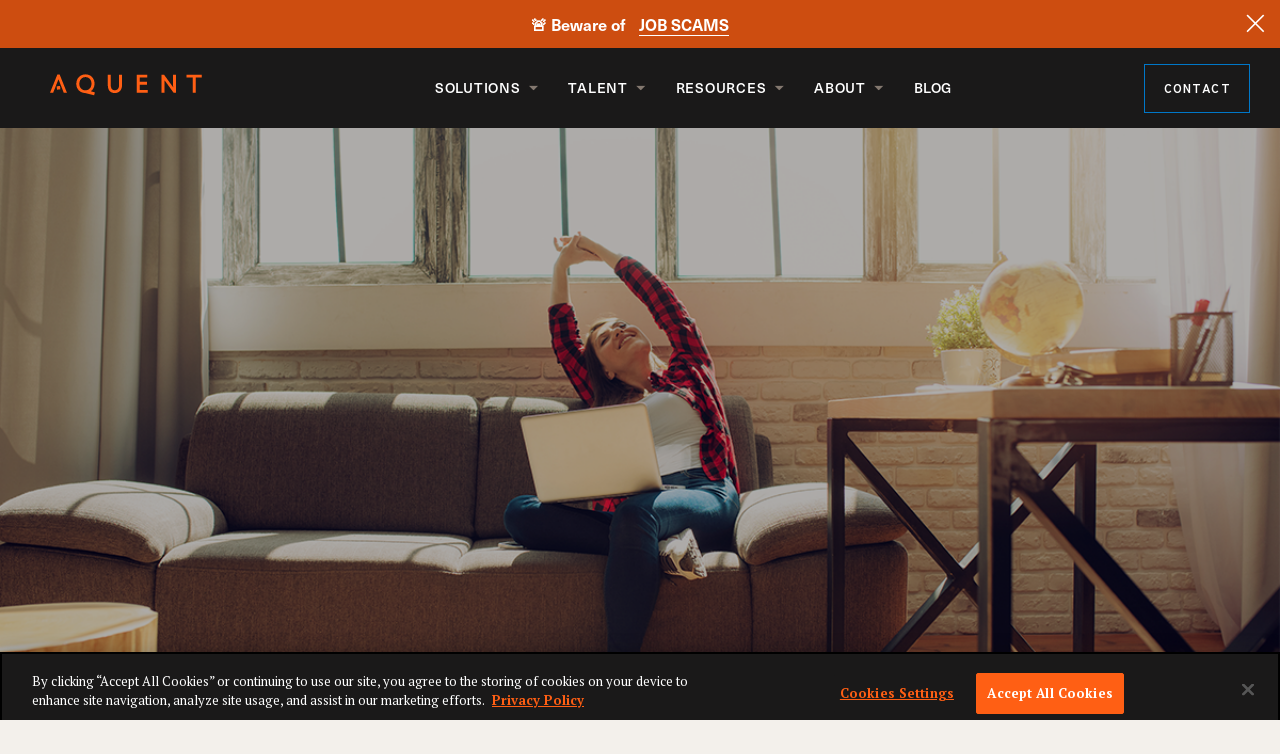

--- FILE ---
content_type: text/html; charset=UTF-8
request_url: https://aquent.com.au/blog/want-to-hire-faster-and-better-embrace-flexibility/
body_size: 21568
content:

<!doctype html>
<html dir="ltr" lang="en-AU" prefix="og: https://ogp.me/ns#" data-mantine-color-scheme="light">

<head>
    <meta charset="UTF-8">
    <meta name="viewport" content="width=device-width, initial-scale=1">
    <link rel="profile" href="https://gmpg.org/xfn/11">
    <link rel="preconnect" href="https://fonts.googleapis.com">
    <link rel="preconnect" href="https://fonts.gstatic.com" crossorigin>
    <title>Want to hire faster and better? Embrace flexibility</title>

		<!-- All in One SEO Pro 4.9.3 - aioseo.com -->
	<meta name="description" content="There are many reasons why exploring new ways of working can boost your results and help you hire faster. Let&#039;s take a look at a few." />
	<meta name="robots" content="max-image-preview:large" />
	<meta name="author" content="Kletia Kalavace"/>
	<link rel="canonical" href="https://aquent.com.au/blog/want-to-hire-faster-and-better-embrace-flexibility/" />
	<meta name="generator" content="All in One SEO Pro (AIOSEO) 4.9.3" />
		<meta property="og:locale" content="en_US" />
		<meta property="og:site_name" content="Aquent Australia" />
		<meta property="og:type" content="article" />
		<meta property="og:title" content="Want to hire faster and better? Embrace flexibility" />
		<meta property="og:description" content="There are many reasons why exploring new ways of working can boost your results and help you hire faster. Let&#039;s take a look at a few." />
		<meta property="og:url" content="https://aquent.com.au/blog/want-to-hire-faster-and-better-embrace-flexibility/" />
		<meta property="og:image" content="https://aquent.com.au/wp-content/uploads/2023/03/79c42ca0-dddd-4b63-9ec0-a0561c604edc.png" />
		<meta property="og:image:secure_url" content="https://aquentau.wpengine.com/wp-content/uploads/2023/02/aquent-default-image.jpg" />
		<meta property="article:published_time" content="2021-09-06T09:00:00+00:00" />
		<meta property="article:modified_time" content="2024-03-07T17:01:27+00:00" />
		<meta name="twitter:card" content="summary_large_image" />
		<meta name="twitter:title" content="Want to hire faster and better? Embrace flexibility" />
		<meta name="twitter:description" content="There are many reasons why exploring new ways of working can boost your results and help you hire faster. Let&#039;s take a look at a few." />
		<meta name="twitter:image" content="https://aquent.com.au/wp-content/uploads/2023/03/79c42ca0-dddd-4b63-9ec0-a0561c604edc.png" />
		<script type="application/ld+json" class="aioseo-schema">
			{"@context":"https:\/\/schema.org","@graph":[{"@type":"BlogPosting","@id":"https:\/\/aquent.com.au\/blog\/want-to-hire-faster-and-better-embrace-flexibility\/#blogposting","name":"Want to hire faster and better? Embrace flexibility","headline":"Want to hire faster and better? Embrace flexibility","author":{"@id":"https:\/\/aquent.com.au\/blog\/author\/kkalavaceaquent-com\/#author"},"publisher":{"@id":"https:\/\/aquent.com.au\/#organization"},"image":{"@type":"ImageObject","url":"https:\/\/aquentau.wpengine.com\/wp-content\/uploads\/2023\/02\/aquent-logo.png","@id":"https:\/\/aquent.com.au\/#articleImage"},"datePublished":"2021-09-06T04:00:00-05:00","dateModified":"2024-03-07T11:01:27-06:00","inLanguage":"en-AU","mainEntityOfPage":{"@id":"https:\/\/aquent.com.au\/blog\/want-to-hire-faster-and-better-embrace-flexibility\/#webpage"},"isPartOf":{"@id":"https:\/\/aquent.com.au\/blog\/want-to-hire-faster-and-better-embrace-flexibility\/#webpage"},"articleSection":"Thought Leadership"},{"@type":"BreadcrumbList","@id":"https:\/\/aquent.com.au\/blog\/want-to-hire-faster-and-better-embrace-flexibility\/#breadcrumblist","itemListElement":[{"@type":"ListItem","@id":"https:\/\/aquent.com.au#listItem","position":1,"name":"Home","item":"https:\/\/aquent.com.au","nextItem":{"@type":"ListItem","@id":"https:\/\/aquent.com.au\/blog\/category\/thought-leadership\/#listItem","name":"Thought Leadership"}},{"@type":"ListItem","@id":"https:\/\/aquent.com.au\/blog\/category\/thought-leadership\/#listItem","position":2,"name":"Thought Leadership","item":"https:\/\/aquent.com.au\/blog\/category\/thought-leadership\/","nextItem":{"@type":"ListItem","@id":"https:\/\/aquent.com.au\/blog\/want-to-hire-faster-and-better-embrace-flexibility\/#listItem","name":"Want to hire faster and better? Embrace flexibility"},"previousItem":{"@type":"ListItem","@id":"https:\/\/aquent.com.au#listItem","name":"Home"}},{"@type":"ListItem","@id":"https:\/\/aquent.com.au\/blog\/want-to-hire-faster-and-better-embrace-flexibility\/#listItem","position":3,"name":"Want to hire faster and better? Embrace flexibility","previousItem":{"@type":"ListItem","@id":"https:\/\/aquent.com.au\/blog\/category\/thought-leadership\/#listItem","name":"Thought Leadership"}}]},{"@type":"Organization","@id":"https:\/\/aquent.com.au\/#organization","name":"Aquent Australia","url":"https:\/\/aquent.com.au\/","telephone":"+61282888288","logo":{"@type":"ImageObject","url":"https:\/\/aquentau.wpengine.com\/wp-content\/uploads\/2023\/02\/aquent-logo.png","@id":"https:\/\/aquent.com.au\/blog\/want-to-hire-faster-and-better-embrace-flexibility\/#organizationLogo"},"image":{"@id":"https:\/\/aquent.com.au\/blog\/want-to-hire-faster-and-better-embrace-flexibility\/#organizationLogo"}},{"@type":"Person","@id":"https:\/\/aquent.com.au\/blog\/author\/kkalavaceaquent-com\/#author","url":"https:\/\/aquent.com.au\/blog\/author\/kkalavaceaquent-com\/","name":"Kletia Kalavace","image":{"@type":"ImageObject","@id":"https:\/\/aquent.com.au\/blog\/want-to-hire-faster-and-better-embrace-flexibility\/#authorImage","url":"https:\/\/secure.gravatar.com\/avatar\/78c0315c47646055a25344e1fde6881f84f22525a16da4b11cc29b0b6756a196?s=96&d=mm&r=g","width":96,"height":96,"caption":"Kletia Kalavace"}},{"@type":"WebPage","@id":"https:\/\/aquent.com.au\/blog\/want-to-hire-faster-and-better-embrace-flexibility\/#webpage","url":"https:\/\/aquent.com.au\/blog\/want-to-hire-faster-and-better-embrace-flexibility\/","name":"Want to hire faster and better? Embrace flexibility","description":"There are many reasons why exploring new ways of working can boost your results and help you hire faster. Let's take a look at a few.","inLanguage":"en-AU","isPartOf":{"@id":"https:\/\/aquent.com.au\/#website"},"breadcrumb":{"@id":"https:\/\/aquent.com.au\/blog\/want-to-hire-faster-and-better-embrace-flexibility\/#breadcrumblist"},"author":{"@id":"https:\/\/aquent.com.au\/blog\/author\/kkalavaceaquent-com\/#author"},"creator":{"@id":"https:\/\/aquent.com.au\/blog\/author\/kkalavaceaquent-com\/#author"},"datePublished":"2021-09-06T04:00:00-05:00","dateModified":"2024-03-07T11:01:27-06:00"},{"@type":"WebSite","@id":"https:\/\/aquent.com.au\/#website","url":"https:\/\/aquent.com.au\/","name":"Aquent Australia","inLanguage":"en-AU","publisher":{"@id":"https:\/\/aquent.com.au\/#organization"}}]}
		</script>
		<!-- All in One SEO Pro -->

<link rel='dns-prefetch' href='//use.typekit.net' />
<link rel='dns-prefetch' href='//fonts.googleapis.com' />
<link rel="alternate" type="application/rss+xml" title="Aquent Australia &raquo; Feed" href="https://aquent.com.au/feed/" />
<link rel="alternate" type="application/rss+xml" title="Aquent Australia &raquo; Comments Feed" href="https://aquent.com.au/comments/feed/" />
<link rel="alternate" type="application/rss+xml" title="Aquent Australia &raquo; Want to hire faster and better? Embrace flexibility Comments Feed" href="https://aquent.com.au/blog/want-to-hire-faster-and-better-embrace-flexibility/feed/" />
<link rel="alternate" title="oEmbed (JSON)" type="application/json+oembed" href="https://aquent.com.au/wp-json/oembed/1.0/embed?url=https%3A%2F%2Faquent.com.au%2Fblog%2Fwant-to-hire-faster-and-better-embrace-flexibility%2F" />
<link rel="alternate" title="oEmbed (XML)" type="text/xml+oembed" href="https://aquent.com.au/wp-json/oembed/1.0/embed?url=https%3A%2F%2Faquent.com.au%2Fblog%2Fwant-to-hire-faster-and-better-embrace-flexibility%2F&#038;format=xml" />
<style id='wp-img-auto-sizes-contain-inline-css'>
img:is([sizes=auto i],[sizes^="auto," i]){contain-intrinsic-size:3000px 1500px}
/*# sourceURL=wp-img-auto-sizes-contain-inline-css */
</style>
<style id='wp-emoji-styles-inline-css'>

	img.wp-smiley, img.emoji {
		display: inline !important;
		border: none !important;
		box-shadow: none !important;
		height: 1em !important;
		width: 1em !important;
		margin: 0 0.07em !important;
		vertical-align: -0.1em !important;
		background: none !important;
		padding: 0 !important;
	}
/*# sourceURL=wp-emoji-styles-inline-css */
</style>
<style id='wp-block-heading-inline-css'>
h1:where(.wp-block-heading).has-background,h2:where(.wp-block-heading).has-background,h3:where(.wp-block-heading).has-background,h4:where(.wp-block-heading).has-background,h5:where(.wp-block-heading).has-background,h6:where(.wp-block-heading).has-background{padding:1.25em 2.375em}h1.has-text-align-left[style*=writing-mode]:where([style*=vertical-lr]),h1.has-text-align-right[style*=writing-mode]:where([style*=vertical-rl]),h2.has-text-align-left[style*=writing-mode]:where([style*=vertical-lr]),h2.has-text-align-right[style*=writing-mode]:where([style*=vertical-rl]),h3.has-text-align-left[style*=writing-mode]:where([style*=vertical-lr]),h3.has-text-align-right[style*=writing-mode]:where([style*=vertical-rl]),h4.has-text-align-left[style*=writing-mode]:where([style*=vertical-lr]),h4.has-text-align-right[style*=writing-mode]:where([style*=vertical-rl]),h5.has-text-align-left[style*=writing-mode]:where([style*=vertical-lr]),h5.has-text-align-right[style*=writing-mode]:where([style*=vertical-rl]),h6.has-text-align-left[style*=writing-mode]:where([style*=vertical-lr]),h6.has-text-align-right[style*=writing-mode]:where([style*=vertical-rl]){rotate:180deg}
/*# sourceURL=https://aquent.com.au/wp-includes/blocks/heading/style.min.css */
</style>
<style id='wp-block-image-inline-css'>
.wp-block-image>a,.wp-block-image>figure>a{display:inline-block}.wp-block-image img{box-sizing:border-box;height:auto;max-width:100%;vertical-align:bottom}@media not (prefers-reduced-motion){.wp-block-image img.hide{visibility:hidden}.wp-block-image img.show{animation:show-content-image .4s}}.wp-block-image[style*=border-radius] img,.wp-block-image[style*=border-radius]>a{border-radius:inherit}.wp-block-image.has-custom-border img{box-sizing:border-box}.wp-block-image.aligncenter{text-align:center}.wp-block-image.alignfull>a,.wp-block-image.alignwide>a{width:100%}.wp-block-image.alignfull img,.wp-block-image.alignwide img{height:auto;width:100%}.wp-block-image .aligncenter,.wp-block-image .alignleft,.wp-block-image .alignright,.wp-block-image.aligncenter,.wp-block-image.alignleft,.wp-block-image.alignright{display:table}.wp-block-image .aligncenter>figcaption,.wp-block-image .alignleft>figcaption,.wp-block-image .alignright>figcaption,.wp-block-image.aligncenter>figcaption,.wp-block-image.alignleft>figcaption,.wp-block-image.alignright>figcaption{caption-side:bottom;display:table-caption}.wp-block-image .alignleft{float:left;margin:.5em 1em .5em 0}.wp-block-image .alignright{float:right;margin:.5em 0 .5em 1em}.wp-block-image .aligncenter{margin-left:auto;margin-right:auto}.wp-block-image :where(figcaption){margin-bottom:1em;margin-top:.5em}.wp-block-image.is-style-circle-mask img{border-radius:9999px}@supports ((-webkit-mask-image:none) or (mask-image:none)) or (-webkit-mask-image:none){.wp-block-image.is-style-circle-mask img{border-radius:0;-webkit-mask-image:url('data:image/svg+xml;utf8,<svg viewBox="0 0 100 100" xmlns="http://www.w3.org/2000/svg"><circle cx="50" cy="50" r="50"/></svg>');mask-image:url('data:image/svg+xml;utf8,<svg viewBox="0 0 100 100" xmlns="http://www.w3.org/2000/svg"><circle cx="50" cy="50" r="50"/></svg>');mask-mode:alpha;-webkit-mask-position:center;mask-position:center;-webkit-mask-repeat:no-repeat;mask-repeat:no-repeat;-webkit-mask-size:contain;mask-size:contain}}:root :where(.wp-block-image.is-style-rounded img,.wp-block-image .is-style-rounded img){border-radius:9999px}.wp-block-image figure{margin:0}.wp-lightbox-container{display:flex;flex-direction:column;position:relative}.wp-lightbox-container img{cursor:zoom-in}.wp-lightbox-container img:hover+button{opacity:1}.wp-lightbox-container button{align-items:center;backdrop-filter:blur(16px) saturate(180%);background-color:#5a5a5a40;border:none;border-radius:4px;cursor:zoom-in;display:flex;height:20px;justify-content:center;opacity:0;padding:0;position:absolute;right:16px;text-align:center;top:16px;width:20px;z-index:100}@media not (prefers-reduced-motion){.wp-lightbox-container button{transition:opacity .2s ease}}.wp-lightbox-container button:focus-visible{outline:3px auto #5a5a5a40;outline:3px auto -webkit-focus-ring-color;outline-offset:3px}.wp-lightbox-container button:hover{cursor:pointer;opacity:1}.wp-lightbox-container button:focus{opacity:1}.wp-lightbox-container button:focus,.wp-lightbox-container button:hover,.wp-lightbox-container button:not(:hover):not(:active):not(.has-background){background-color:#5a5a5a40;border:none}.wp-lightbox-overlay{box-sizing:border-box;cursor:zoom-out;height:100vh;left:0;overflow:hidden;position:fixed;top:0;visibility:hidden;width:100%;z-index:100000}.wp-lightbox-overlay .close-button{align-items:center;cursor:pointer;display:flex;justify-content:center;min-height:40px;min-width:40px;padding:0;position:absolute;right:calc(env(safe-area-inset-right) + 16px);top:calc(env(safe-area-inset-top) + 16px);z-index:5000000}.wp-lightbox-overlay .close-button:focus,.wp-lightbox-overlay .close-button:hover,.wp-lightbox-overlay .close-button:not(:hover):not(:active):not(.has-background){background:none;border:none}.wp-lightbox-overlay .lightbox-image-container{height:var(--wp--lightbox-container-height);left:50%;overflow:hidden;position:absolute;top:50%;transform:translate(-50%,-50%);transform-origin:top left;width:var(--wp--lightbox-container-width);z-index:9999999999}.wp-lightbox-overlay .wp-block-image{align-items:center;box-sizing:border-box;display:flex;height:100%;justify-content:center;margin:0;position:relative;transform-origin:0 0;width:100%;z-index:3000000}.wp-lightbox-overlay .wp-block-image img{height:var(--wp--lightbox-image-height);min-height:var(--wp--lightbox-image-height);min-width:var(--wp--lightbox-image-width);width:var(--wp--lightbox-image-width)}.wp-lightbox-overlay .wp-block-image figcaption{display:none}.wp-lightbox-overlay button{background:none;border:none}.wp-lightbox-overlay .scrim{background-color:#fff;height:100%;opacity:.9;position:absolute;width:100%;z-index:2000000}.wp-lightbox-overlay.active{visibility:visible}@media not (prefers-reduced-motion){.wp-lightbox-overlay.active{animation:turn-on-visibility .25s both}.wp-lightbox-overlay.active img{animation:turn-on-visibility .35s both}.wp-lightbox-overlay.show-closing-animation:not(.active){animation:turn-off-visibility .35s both}.wp-lightbox-overlay.show-closing-animation:not(.active) img{animation:turn-off-visibility .25s both}.wp-lightbox-overlay.zoom.active{animation:none;opacity:1;visibility:visible}.wp-lightbox-overlay.zoom.active .lightbox-image-container{animation:lightbox-zoom-in .4s}.wp-lightbox-overlay.zoom.active .lightbox-image-container img{animation:none}.wp-lightbox-overlay.zoom.active .scrim{animation:turn-on-visibility .4s forwards}.wp-lightbox-overlay.zoom.show-closing-animation:not(.active){animation:none}.wp-lightbox-overlay.zoom.show-closing-animation:not(.active) .lightbox-image-container{animation:lightbox-zoom-out .4s}.wp-lightbox-overlay.zoom.show-closing-animation:not(.active) .lightbox-image-container img{animation:none}.wp-lightbox-overlay.zoom.show-closing-animation:not(.active) .scrim{animation:turn-off-visibility .4s forwards}}@keyframes show-content-image{0%{visibility:hidden}99%{visibility:hidden}to{visibility:visible}}@keyframes turn-on-visibility{0%{opacity:0}to{opacity:1}}@keyframes turn-off-visibility{0%{opacity:1;visibility:visible}99%{opacity:0;visibility:visible}to{opacity:0;visibility:hidden}}@keyframes lightbox-zoom-in{0%{transform:translate(calc((-100vw + var(--wp--lightbox-scrollbar-width))/2 + var(--wp--lightbox-initial-left-position)),calc(-50vh + var(--wp--lightbox-initial-top-position))) scale(var(--wp--lightbox-scale))}to{transform:translate(-50%,-50%) scale(1)}}@keyframes lightbox-zoom-out{0%{transform:translate(-50%,-50%) scale(1);visibility:visible}99%{visibility:visible}to{transform:translate(calc((-100vw + var(--wp--lightbox-scrollbar-width))/2 + var(--wp--lightbox-initial-left-position)),calc(-50vh + var(--wp--lightbox-initial-top-position))) scale(var(--wp--lightbox-scale));visibility:hidden}}
/*# sourceURL=https://aquent.com.au/wp-includes/blocks/image/style.min.css */
</style>
<style id='wp-block-list-inline-css'>
ol,ul{box-sizing:border-box}:root :where(.wp-block-list.has-background){padding:1.25em 2.375em}
/*# sourceURL=https://aquent.com.au/wp-includes/blocks/list/style.min.css */
</style>
<style id='wp-block-navigation-inline-css'>
.wp-block-navigation{position:relative}.wp-block-navigation ul{margin-bottom:0;margin-left:0;margin-top:0;padding-left:0}.wp-block-navigation ul,.wp-block-navigation ul li{list-style:none;padding:0}.wp-block-navigation .wp-block-navigation-item{align-items:center;background-color:inherit;display:flex;position:relative}.wp-block-navigation .wp-block-navigation-item .wp-block-navigation__submenu-container:empty{display:none}.wp-block-navigation .wp-block-navigation-item__content{display:block;z-index:1}.wp-block-navigation .wp-block-navigation-item__content.wp-block-navigation-item__content{color:inherit}.wp-block-navigation.has-text-decoration-underline .wp-block-navigation-item__content,.wp-block-navigation.has-text-decoration-underline .wp-block-navigation-item__content:active,.wp-block-navigation.has-text-decoration-underline .wp-block-navigation-item__content:focus{text-decoration:underline}.wp-block-navigation.has-text-decoration-line-through .wp-block-navigation-item__content,.wp-block-navigation.has-text-decoration-line-through .wp-block-navigation-item__content:active,.wp-block-navigation.has-text-decoration-line-through .wp-block-navigation-item__content:focus{text-decoration:line-through}.wp-block-navigation :where(a),.wp-block-navigation :where(a:active),.wp-block-navigation :where(a:focus){text-decoration:none}.wp-block-navigation .wp-block-navigation__submenu-icon{align-self:center;background-color:inherit;border:none;color:currentColor;display:inline-block;font-size:inherit;height:.6em;line-height:0;margin-left:.25em;padding:0;width:.6em}.wp-block-navigation .wp-block-navigation__submenu-icon svg{display:inline-block;stroke:currentColor;height:inherit;margin-top:.075em;width:inherit}.wp-block-navigation{--navigation-layout-justification-setting:flex-start;--navigation-layout-direction:row;--navigation-layout-wrap:wrap;--navigation-layout-justify:flex-start;--navigation-layout-align:center}.wp-block-navigation.is-vertical{--navigation-layout-direction:column;--navigation-layout-justify:initial;--navigation-layout-align:flex-start}.wp-block-navigation.no-wrap{--navigation-layout-wrap:nowrap}.wp-block-navigation.items-justified-center{--navigation-layout-justification-setting:center;--navigation-layout-justify:center}.wp-block-navigation.items-justified-center.is-vertical{--navigation-layout-align:center}.wp-block-navigation.items-justified-right{--navigation-layout-justification-setting:flex-end;--navigation-layout-justify:flex-end}.wp-block-navigation.items-justified-right.is-vertical{--navigation-layout-align:flex-end}.wp-block-navigation.items-justified-space-between{--navigation-layout-justification-setting:space-between;--navigation-layout-justify:space-between}.wp-block-navigation .has-child .wp-block-navigation__submenu-container{align-items:normal;background-color:inherit;color:inherit;display:flex;flex-direction:column;opacity:0;position:absolute;z-index:2}@media not (prefers-reduced-motion){.wp-block-navigation .has-child .wp-block-navigation__submenu-container{transition:opacity .1s linear}}.wp-block-navigation .has-child .wp-block-navigation__submenu-container{height:0;overflow:hidden;visibility:hidden;width:0}.wp-block-navigation .has-child .wp-block-navigation__submenu-container>.wp-block-navigation-item>.wp-block-navigation-item__content{display:flex;flex-grow:1;padding:.5em 1em}.wp-block-navigation .has-child .wp-block-navigation__submenu-container>.wp-block-navigation-item>.wp-block-navigation-item__content .wp-block-navigation__submenu-icon{margin-left:auto;margin-right:0}.wp-block-navigation .has-child .wp-block-navigation__submenu-container .wp-block-navigation-item__content{margin:0}.wp-block-navigation .has-child .wp-block-navigation__submenu-container{left:-1px;top:100%}@media (min-width:782px){.wp-block-navigation .has-child .wp-block-navigation__submenu-container .wp-block-navigation__submenu-container{left:100%;top:-1px}.wp-block-navigation .has-child .wp-block-navigation__submenu-container .wp-block-navigation__submenu-container:before{background:#0000;content:"";display:block;height:100%;position:absolute;right:100%;width:.5em}.wp-block-navigation .has-child .wp-block-navigation__submenu-container .wp-block-navigation__submenu-icon{margin-right:.25em}.wp-block-navigation .has-child .wp-block-navigation__submenu-container .wp-block-navigation__submenu-icon svg{transform:rotate(-90deg)}}.wp-block-navigation .has-child .wp-block-navigation-submenu__toggle[aria-expanded=true]~.wp-block-navigation__submenu-container,.wp-block-navigation .has-child:not(.open-on-click):hover>.wp-block-navigation__submenu-container,.wp-block-navigation .has-child:not(.open-on-click):not(.open-on-hover-click):focus-within>.wp-block-navigation__submenu-container{height:auto;min-width:200px;opacity:1;overflow:visible;visibility:visible;width:auto}.wp-block-navigation.has-background .has-child .wp-block-navigation__submenu-container{left:0;top:100%}@media (min-width:782px){.wp-block-navigation.has-background .has-child .wp-block-navigation__submenu-container .wp-block-navigation__submenu-container{left:100%;top:0}}.wp-block-navigation-submenu{display:flex;position:relative}.wp-block-navigation-submenu .wp-block-navigation__submenu-icon svg{stroke:currentColor}button.wp-block-navigation-item__content{background-color:initial;border:none;color:currentColor;font-family:inherit;font-size:inherit;font-style:inherit;font-weight:inherit;letter-spacing:inherit;line-height:inherit;text-align:left;text-transform:inherit}.wp-block-navigation-submenu__toggle{cursor:pointer}.wp-block-navigation-submenu__toggle[aria-expanded=true]+.wp-block-navigation__submenu-icon>svg,.wp-block-navigation-submenu__toggle[aria-expanded=true]>svg{transform:rotate(180deg)}.wp-block-navigation-item.open-on-click .wp-block-navigation-submenu__toggle{padding-left:0;padding-right:.85em}.wp-block-navigation-item.open-on-click .wp-block-navigation-submenu__toggle+.wp-block-navigation__submenu-icon{margin-left:-.6em;pointer-events:none}.wp-block-navigation-item.open-on-click button.wp-block-navigation-item__content:not(.wp-block-navigation-submenu__toggle){padding:0}.wp-block-navigation .wp-block-page-list,.wp-block-navigation__container,.wp-block-navigation__responsive-close,.wp-block-navigation__responsive-container,.wp-block-navigation__responsive-container-content,.wp-block-navigation__responsive-dialog{gap:inherit}:where(.wp-block-navigation.has-background .wp-block-navigation-item a:not(.wp-element-button)),:where(.wp-block-navigation.has-background .wp-block-navigation-submenu a:not(.wp-element-button)){padding:.5em 1em}:where(.wp-block-navigation .wp-block-navigation__submenu-container .wp-block-navigation-item a:not(.wp-element-button)),:where(.wp-block-navigation .wp-block-navigation__submenu-container .wp-block-navigation-submenu a:not(.wp-element-button)),:where(.wp-block-navigation .wp-block-navigation__submenu-container .wp-block-navigation-submenu button.wp-block-navigation-item__content),:where(.wp-block-navigation .wp-block-navigation__submenu-container .wp-block-pages-list__item button.wp-block-navigation-item__content){padding:.5em 1em}.wp-block-navigation.items-justified-right .wp-block-navigation__container .has-child .wp-block-navigation__submenu-container,.wp-block-navigation.items-justified-right .wp-block-page-list>.has-child .wp-block-navigation__submenu-container,.wp-block-navigation.items-justified-space-between .wp-block-page-list>.has-child:last-child .wp-block-navigation__submenu-container,.wp-block-navigation.items-justified-space-between>.wp-block-navigation__container>.has-child:last-child .wp-block-navigation__submenu-container{left:auto;right:0}.wp-block-navigation.items-justified-right .wp-block-navigation__container .has-child .wp-block-navigation__submenu-container .wp-block-navigation__submenu-container,.wp-block-navigation.items-justified-right .wp-block-page-list>.has-child .wp-block-navigation__submenu-container .wp-block-navigation__submenu-container,.wp-block-navigation.items-justified-space-between .wp-block-page-list>.has-child:last-child .wp-block-navigation__submenu-container .wp-block-navigation__submenu-container,.wp-block-navigation.items-justified-space-between>.wp-block-navigation__container>.has-child:last-child .wp-block-navigation__submenu-container .wp-block-navigation__submenu-container{left:-1px;right:-1px}@media (min-width:782px){.wp-block-navigation.items-justified-right .wp-block-navigation__container .has-child .wp-block-navigation__submenu-container .wp-block-navigation__submenu-container,.wp-block-navigation.items-justified-right .wp-block-page-list>.has-child .wp-block-navigation__submenu-container .wp-block-navigation__submenu-container,.wp-block-navigation.items-justified-space-between .wp-block-page-list>.has-child:last-child .wp-block-navigation__submenu-container .wp-block-navigation__submenu-container,.wp-block-navigation.items-justified-space-between>.wp-block-navigation__container>.has-child:last-child .wp-block-navigation__submenu-container .wp-block-navigation__submenu-container{left:auto;right:100%}}.wp-block-navigation:not(.has-background) .wp-block-navigation__submenu-container{background-color:#fff;border:1px solid #00000026}.wp-block-navigation.has-background .wp-block-navigation__submenu-container{background-color:inherit}.wp-block-navigation:not(.has-text-color) .wp-block-navigation__submenu-container{color:#000}.wp-block-navigation__container{align-items:var(--navigation-layout-align,initial);display:flex;flex-direction:var(--navigation-layout-direction,initial);flex-wrap:var(--navigation-layout-wrap,wrap);justify-content:var(--navigation-layout-justify,initial);list-style:none;margin:0;padding-left:0}.wp-block-navigation__container .is-responsive{display:none}.wp-block-navigation__container:only-child,.wp-block-page-list:only-child{flex-grow:1}@keyframes overlay-menu__fade-in-animation{0%{opacity:0;transform:translateY(.5em)}to{opacity:1;transform:translateY(0)}}.wp-block-navigation__responsive-container{bottom:0;display:none;left:0;position:fixed;right:0;top:0}.wp-block-navigation__responsive-container :where(.wp-block-navigation-item a){color:inherit}.wp-block-navigation__responsive-container .wp-block-navigation__responsive-container-content{align-items:var(--navigation-layout-align,initial);display:flex;flex-direction:var(--navigation-layout-direction,initial);flex-wrap:var(--navigation-layout-wrap,wrap);justify-content:var(--navigation-layout-justify,initial)}.wp-block-navigation__responsive-container:not(.is-menu-open.is-menu-open){background-color:inherit!important;color:inherit!important}.wp-block-navigation__responsive-container.is-menu-open{background-color:inherit;display:flex;flex-direction:column}@media not (prefers-reduced-motion){.wp-block-navigation__responsive-container.is-menu-open{animation:overlay-menu__fade-in-animation .1s ease-out;animation-fill-mode:forwards}}.wp-block-navigation__responsive-container.is-menu-open{overflow:auto;padding:clamp(1rem,var(--wp--style--root--padding-top),20rem) clamp(1rem,var(--wp--style--root--padding-right),20rem) clamp(1rem,var(--wp--style--root--padding-bottom),20rem) clamp(1rem,var(--wp--style--root--padding-left),20rem);z-index:100000}.wp-block-navigation__responsive-container.is-menu-open .wp-block-navigation__responsive-container-content{align-items:var(--navigation-layout-justification-setting,inherit);display:flex;flex-direction:column;flex-wrap:nowrap;overflow:visible;padding-top:calc(2rem + 24px)}.wp-block-navigation__responsive-container.is-menu-open .wp-block-navigation__responsive-container-content,.wp-block-navigation__responsive-container.is-menu-open .wp-block-navigation__responsive-container-content .wp-block-navigation__container,.wp-block-navigation__responsive-container.is-menu-open .wp-block-navigation__responsive-container-content .wp-block-page-list{justify-content:flex-start}.wp-block-navigation__responsive-container.is-menu-open .wp-block-navigation__responsive-container-content .wp-block-navigation__submenu-icon{display:none}.wp-block-navigation__responsive-container.is-menu-open .wp-block-navigation__responsive-container-content .has-child .wp-block-navigation__submenu-container{border:none;height:auto;min-width:200px;opacity:1;overflow:initial;padding-left:2rem;padding-right:2rem;position:static;visibility:visible;width:auto}.wp-block-navigation__responsive-container.is-menu-open .wp-block-navigation__responsive-container-content .wp-block-navigation__container,.wp-block-navigation__responsive-container.is-menu-open .wp-block-navigation__responsive-container-content .wp-block-navigation__submenu-container{gap:inherit}.wp-block-navigation__responsive-container.is-menu-open .wp-block-navigation__responsive-container-content .wp-block-navigation__submenu-container{padding-top:var(--wp--style--block-gap,2em)}.wp-block-navigation__responsive-container.is-menu-open .wp-block-navigation__responsive-container-content .wp-block-navigation-item__content{padding:0}.wp-block-navigation__responsive-container.is-menu-open .wp-block-navigation__responsive-container-content .wp-block-navigation-item,.wp-block-navigation__responsive-container.is-menu-open .wp-block-navigation__responsive-container-content .wp-block-navigation__container,.wp-block-navigation__responsive-container.is-menu-open .wp-block-navigation__responsive-container-content .wp-block-page-list{align-items:var(--navigation-layout-justification-setting,initial);display:flex;flex-direction:column}.wp-block-navigation__responsive-container.is-menu-open .wp-block-navigation-item,.wp-block-navigation__responsive-container.is-menu-open .wp-block-navigation-item .wp-block-navigation__submenu-container,.wp-block-navigation__responsive-container.is-menu-open .wp-block-navigation__container,.wp-block-navigation__responsive-container.is-menu-open .wp-block-page-list{background:#0000!important;color:inherit!important}.wp-block-navigation__responsive-container.is-menu-open .wp-block-navigation__submenu-container.wp-block-navigation__submenu-container.wp-block-navigation__submenu-container.wp-block-navigation__submenu-container{left:auto;right:auto}@media (min-width:600px){.wp-block-navigation__responsive-container:not(.hidden-by-default):not(.is-menu-open){background-color:inherit;display:block;position:relative;width:100%;z-index:auto}.wp-block-navigation__responsive-container:not(.hidden-by-default):not(.is-menu-open) .wp-block-navigation__responsive-container-close{display:none}.wp-block-navigation__responsive-container.is-menu-open .wp-block-navigation__submenu-container.wp-block-navigation__submenu-container.wp-block-navigation__submenu-container.wp-block-navigation__submenu-container{left:0}}.wp-block-navigation:not(.has-background) .wp-block-navigation__responsive-container.is-menu-open{background-color:#fff}.wp-block-navigation:not(.has-text-color) .wp-block-navigation__responsive-container.is-menu-open{color:#000}.wp-block-navigation__toggle_button_label{font-size:1rem;font-weight:700}.wp-block-navigation__responsive-container-close,.wp-block-navigation__responsive-container-open{background:#0000;border:none;color:currentColor;cursor:pointer;margin:0;padding:0;text-transform:inherit;vertical-align:middle}.wp-block-navigation__responsive-container-close svg,.wp-block-navigation__responsive-container-open svg{fill:currentColor;display:block;height:24px;pointer-events:none;width:24px}.wp-block-navigation__responsive-container-open{display:flex}.wp-block-navigation__responsive-container-open.wp-block-navigation__responsive-container-open.wp-block-navigation__responsive-container-open{font-family:inherit;font-size:inherit;font-weight:inherit}@media (min-width:600px){.wp-block-navigation__responsive-container-open:not(.always-shown){display:none}}.wp-block-navigation__responsive-container-close{position:absolute;right:0;top:0;z-index:2}.wp-block-navigation__responsive-container-close.wp-block-navigation__responsive-container-close.wp-block-navigation__responsive-container-close{font-family:inherit;font-size:inherit;font-weight:inherit}.wp-block-navigation__responsive-close{width:100%}.has-modal-open .wp-block-navigation__responsive-close{margin-left:auto;margin-right:auto;max-width:var(--wp--style--global--wide-size,100%)}.wp-block-navigation__responsive-close:focus{outline:none}.is-menu-open .wp-block-navigation__responsive-close,.is-menu-open .wp-block-navigation__responsive-container-content,.is-menu-open .wp-block-navigation__responsive-dialog{box-sizing:border-box}.wp-block-navigation__responsive-dialog{position:relative}.has-modal-open .admin-bar .is-menu-open .wp-block-navigation__responsive-dialog{margin-top:46px}@media (min-width:782px){.has-modal-open .admin-bar .is-menu-open .wp-block-navigation__responsive-dialog{margin-top:32px}}html.has-modal-open{overflow:hidden}
/*# sourceURL=https://aquent.com.au/wp-includes/blocks/navigation/style.min.css */
</style>
<style id='wp-block-navigation-link-inline-css'>
.wp-block-navigation .wp-block-navigation-item__label{overflow-wrap:break-word}.wp-block-navigation .wp-block-navigation-item__description{display:none}.link-ui-tools{outline:1px solid #f0f0f0;padding:8px}.link-ui-block-inserter{padding-top:8px}.link-ui-block-inserter__back{margin-left:8px;text-transform:uppercase}
/*# sourceURL=https://aquent.com.au/wp-includes/blocks/navigation-link/style.min.css */
</style>
<style id='wp-block-columns-inline-css'>
.wp-block-columns{box-sizing:border-box;display:flex;flex-wrap:wrap!important}@media (min-width:782px){.wp-block-columns{flex-wrap:nowrap!important}}.wp-block-columns{align-items:normal!important}.wp-block-columns.are-vertically-aligned-top{align-items:flex-start}.wp-block-columns.are-vertically-aligned-center{align-items:center}.wp-block-columns.are-vertically-aligned-bottom{align-items:flex-end}@media (max-width:781px){.wp-block-columns:not(.is-not-stacked-on-mobile)>.wp-block-column{flex-basis:100%!important}}@media (min-width:782px){.wp-block-columns:not(.is-not-stacked-on-mobile)>.wp-block-column{flex-basis:0;flex-grow:1}.wp-block-columns:not(.is-not-stacked-on-mobile)>.wp-block-column[style*=flex-basis]{flex-grow:0}}.wp-block-columns.is-not-stacked-on-mobile{flex-wrap:nowrap!important}.wp-block-columns.is-not-stacked-on-mobile>.wp-block-column{flex-basis:0;flex-grow:1}.wp-block-columns.is-not-stacked-on-mobile>.wp-block-column[style*=flex-basis]{flex-grow:0}:where(.wp-block-columns){margin-bottom:1.75em}:where(.wp-block-columns.has-background){padding:1.25em 2.375em}.wp-block-column{flex-grow:1;min-width:0;overflow-wrap:break-word;word-break:break-word}.wp-block-column.is-vertically-aligned-top{align-self:flex-start}.wp-block-column.is-vertically-aligned-center{align-self:center}.wp-block-column.is-vertically-aligned-bottom{align-self:flex-end}.wp-block-column.is-vertically-aligned-stretch{align-self:stretch}.wp-block-column.is-vertically-aligned-bottom,.wp-block-column.is-vertically-aligned-center,.wp-block-column.is-vertically-aligned-top{width:100%}
/*# sourceURL=https://aquent.com.au/wp-includes/blocks/columns/style.min.css */
</style>
<style id='wp-block-group-inline-css'>
.wp-block-group{box-sizing:border-box}:where(.wp-block-group.wp-block-group-is-layout-constrained){position:relative}
/*# sourceURL=https://aquent.com.au/wp-includes/blocks/group/style.min.css */
</style>
<style id='wp-block-paragraph-inline-css'>
.is-small-text{font-size:.875em}.is-regular-text{font-size:1em}.is-large-text{font-size:2.25em}.is-larger-text{font-size:3em}.has-drop-cap:not(:focus):first-letter{float:left;font-size:8.4em;font-style:normal;font-weight:100;line-height:.68;margin:.05em .1em 0 0;text-transform:uppercase}body.rtl .has-drop-cap:not(:focus):first-letter{float:none;margin-left:.1em}p.has-drop-cap.has-background{overflow:hidden}:root :where(p.has-background){padding:1.25em 2.375em}:where(p.has-text-color:not(.has-link-color)) a{color:inherit}p.has-text-align-left[style*="writing-mode:vertical-lr"],p.has-text-align-right[style*="writing-mode:vertical-rl"]{rotate:180deg}
/*# sourceURL=https://aquent.com.au/wp-includes/blocks/paragraph/style.min.css */
</style>
<style id='core-block-supports-inline-css'>
.wp-container-core-columns-is-layout-9d6595d7{flex-wrap:nowrap;}
/*# sourceURL=core-block-supports-inline-css */
</style>

<style id='vite-acf/job-roles-B3-KciWN-inline-css'>
@charset "UTF-8";.tabs-nav{font-size:1.4rem;line-height:1.96rem;font-family:Overpass Mono,monospace;font-weight:400;border-bottom:1px solid #83786f;margin-top:4.5rem;margin-bottom:1.5rem;padding-bottom:2rem;text-transform:uppercase}@media (min-width: 866px){.tabs-nav{padding-bottom:0;margin-bottom:0}}@media (min-width: 866px){.tabs-nav{border-bottom:none}}.tabs-nav__ul{display:none;padding:0}@media (min-width: 866px){.tabs-nav__ul{border-bottom:1px solid #83786f;display:grid;grid-template-columns:repeat(7,auto);margin:9.4rem 0 10rem}.tabs-nav__ul__li{margin:0;align-items:flex-end;display:flex;justify-content:flex-start}.tabs-nav__ul__li.open,.tabs-nav__ul__li:hover{background:linear-gradient(0deg,#cd4d10,#cd4d10 9%,transparent 0,transparent);color:#1a1919}.tabs-nav__ul__li a{border:none;color:#83786f;display:block;background:none;padding:1.4rem 2rem;margin-top:0}.tabs-nav__ul .open a{color:#1a1919}}.tabs-nav__dropdown{-webkit-appearance:none;-moz-appearance:none;appearance:none;background-color:transparent;background-origin:content-box;background-position:right 1% center;background-repeat:no-repeat;background-size:1.6rem .8rem;background-image:url("data:image/svg+xml,%3Csvg width='17' height='9' viewBox='0 0 17 9' fill='none' xmlns='http://www.w3.org/2000/svg'%3E%3Cpath d='M0.5 0.5L8.5 8.5L16.5 0.5H0.5Z' fill='%231A1919'/%3E%3C/svg%3E");border:2px solid #aca39a;border-radius:0;color:#1a1919;font-family:degular,sans-serif;font-size:2rem;padding:1.6rem 1.5rem;width:100%}@media (min-width: 866px){.tabs-nav__dropdown{display:none}}.tab{display:none}.tab.open{display:grid;grid-template-columns:1fr;grid-template-areas:"heading" "example-list" "client-stories"}@media (min-width: 866px){.tab.open{grid-template-columns:1fr 2fr;grid-template-areas:"heading example-list" "....... client-stories";-moz-column-gap:10rem;column-gap:10rem}}.tab .tab__heading-wrapper{grid-area:heading}.tab .tab__heading-wrapper .tab__heading{font-family:neue-haas-unica,sans-serif;font-size:3rem;font-weight:900;line-height:3.5rem;letter-spacing:-.0075rem}@media (min-width: 640px){.tab .tab__heading-wrapper .tab__heading{font-size:4.5rem;line-height:5rem}}.tab .tab__heading-wrapper .tab__subheading{font-family:neue-haas-unica,sans-serif;font-size:2.5rem;font-weight:600;line-height:3rem;letter-spacing:-.005rem;color:#cd4d10}.tab .tab__examples-wrapper{grid-area:example-list}.tab .tab__examples-wrapper .tab__examples__heading{font-family:neue-haas-unica,sans-serif;font-size:2.5rem;font-weight:600;line-height:3rem;letter-spacing:-.005rem}.tab .tab__examples-wrapper .tab__examples__content{display:grid;grid-template-columns:1fr 1fr}.tab .tab__client-story-wrapper{grid-area:client-stories}.tab__client-story-wrapper{display:grid;grid-template-columns:auto;grid-template-rows:1fr;grid-column-gap:7.5rem;grid-row-gap:2rem}@media (min-width: 640px){.tab__client-story-wrapper{grid-template-columns:auto auto}}.tab__client-story-wrapper .tab__client-story__heading{font-family:neue-haas-unica,sans-serif;font-size:2.5rem;font-weight:600;line-height:3rem;letter-spacing:-.005rem}@media (min-width: 640px){.tab__client-story-wrapper .tab__client-story__heading{grid-row:1/2;grid-column:1/3}}.tab__simplified-content__wrapper{grid-area:client-stories}.client-story__image-wrapper{display:grid;grid-template-areas:"client-stories-heading" "image1";align-items:baseline;justify-items:start;margin-bottom:1rem}.client-story__image-wrapper .client-story__image{grid-area:image1}.client-story__image-wrapper .client-story__overlay-wrapper{background-color:#f3f0eb;height:100px;grid-area:image1;place-self:end start}.client-story__image-wrapper .client-story__overlay-image{z-index:1;min-width:10rem;min-height:10rem;background-color:#000}.client-story__text{color:#5e514d}

/*# sourceURL=https://aquent.com.au/wp-content/themes/wp-theme-aquent/dist/front/job-roles-BmgyIT0r.css */
</style>
<link rel='stylesheet' id='wp-plugin-check-salary/scripts/frontend/main.ts-css' href='https://aquent.com.au/wp-content/plugins/wp-plugin-check-salary/dist/main-BWk8wRN-.css?ver=bbdeb6b9a01af06125931b3bfb2484d8' media='all' />
<link rel='stylesheet' id='wp-plugin-forms/scripts/frontend/main.ts-css' href='https://aquent.com.au/wp-content/plugins/wp-plugin-forms/dist/frontend/main-B-hIEZAx.css?ver=bbdeb6b9a01af06125931b3bfb2484d8' media='all' />
<link rel='stylesheet' id='wp-plugin-landing-pages/scripts/frontend/main.ts-css' href='https://aquent.com.au/wp-content/plugins/wp-plugin-landing-pages/dist/main-tn0RQdqM.css?ver=bbdeb6b9a01af06125931b3bfb2484d8' media='all' />
<link rel='stylesheet' id='aquent/scripts/main.js-css' href='https://aquent.com.au/wp-content/themes/wp-theme-aquent/dist/front/main-DNJ07R0f.css?ver=bbdeb6b9a01af06125931b3bfb2484d8' media='all' />
<link rel='preload' as='style' id='preload-typekit-css' href='//use.typekit.net/lxo3jpv.css' media='all' />
<link rel="stylesheet" media="print" onload="this.media='all'" id='preload-typekit-css' href='//use.typekit.net/lxo3jpv.css'  />
<noscript><link rel='stylesheet' id='preload-typekit-css' href='//use.typekit.net/lxo3jpv.css' media='all' />
</noscript><link rel='preload' as='style' id='preload-google-fonts-css' href='https://fonts.googleapis.com/css2?family=Overpass+Mono:wght@400;600;700&#038;family=PT+Serif:wght@400;700&#038;display=swap' media='all' />
<link rel="stylesheet" media="print" onload="this.media='all'" id='preload-google-fonts-css' href='https://fonts.googleapis.com/css2?family=Overpass+Mono:wght@400;600;700&#038;family=PT+Serif:wght@400;700&#038;display=swap'  />
<noscript><link rel='stylesheet' id='preload-google-fonts-css' href='https://fonts.googleapis.com/css2?family=Overpass+Mono:wght@400;600;700&#038;family=PT+Serif:wght@400;700&#038;display=swap' media='all' />
</noscript><script type="module" src="https://aquent.com.au/wp-content/plugins/wp-plugin-check-salary/dist/main-CSahJ8aG.js?ver=1"></script><script type="module" src="https://aquent.com.au/wp-content/plugins/wp-plugin-forms/dist/frontend/main-DTQSHYhn.js?ver=1"></script><script src="https://aquent.com.au/wp-includes/js/dist/vendor/react.min.js?ver=18.3.1.1" id="react-js"></script>
<script src="https://aquent.com.au/wp-includes/js/dist/vendor/react-dom.min.js?ver=18.3.1.1" id="react-dom-js"></script>
<script src="https://aquent.com.au/wp-includes/js/dist/hooks.min.js?ver=dd5603f07f9220ed27f1" id="wp-hooks-js"></script>
<script src="https://aquent.com.au/wp-includes/js/dist/i18n.min.js?ver=c26c3dc7bed366793375" id="wp-i18n-js"></script>
<script id="wp-i18n-js-after">
wp.i18n.setLocaleData( { 'text direction\u0004ltr': [ 'ltr' ] } );
//# sourceURL=wp-i18n-js-after
</script>
<script type="module" src="https://aquent.com.au/wp-content/plugins/wp-plugin-jobs/dist/main-YL7IZeHE.js?ver=1"></script><script type="module" src="https://aquent.com.au/wp-content/plugins/wp-plugin-landing-pages/dist/main-DPs70D_2.js?ver=1"></script><script type="module" src="https://aquent.com.au/wp-content/plugins/wp-plugin-utilities/dist/main-l0sNRNKZ.js?ver=1"></script><link rel="https://api.w.org/" href="https://aquent.com.au/wp-json/" /><link rel="alternate" title="JSON" type="application/json" href="https://aquent.com.au/wp-json/wp/v2/posts/3403" /><link rel='shortlink' href='https://aquent.com.au/?p=3403' />
<script type="text/javascript">window.leadFormsUrl = 'https://aquentllc.wpengine.com/';</script><!-- Google Tag Manager -->
        <script data-pw-target='gtm-head'>
        window.dataLayer = window.dataLayer || [];
        (function(w,d,s,l,i){w[l]=w[l]||[];w[l].push({'gtm.start':
          new Date().getTime(),event:'gtm.js'});var f=d.getElementsByTagName(s)[0],
          j=d.createElement(s),dl=l!='dataLayer'?'&l='+l:'';j.async=true;j.src=
          'https://www.googletagmanager.com/gtm.js?id='+i+dl;f.parentNode.insertBefore(j,f);
        })(window,document,'script','dataLayer','GTM-K2JXVBQ');
        function gtag(){window.dataLayer.push(arguments);}
        </script>
        <!-- End Google Tag Manager --><link rel="modulepreload" href="https://aquent.com.au/wp-content/plugins/wp-plugin-check-salary/dist/jsx-runtime-KStc3j8-.js"><link rel="modulepreload" href="https://aquent.com.au/wp-content/plugins/wp-plugin-check-salary/dist/client-ClF7uRZr.js"><link rel="icon" href="https://aquent.com.au/wp-content/uploads/2023/02/AQ-AT-Favicon-180-9-150x150.png" sizes="32x32" />
<link rel="icon" href="https://aquent.com.au/wp-content/uploads/2023/02/AQ-AT-Favicon-180-9.png" sizes="192x192" />
<link rel="apple-touch-icon" href="https://aquent.com.au/wp-content/uploads/2023/02/AQ-AT-Favicon-180-9.png" />
<meta name="msapplication-TileImage" content="https://aquent.com.au/wp-content/uploads/2023/02/AQ-AT-Favicon-180-9.png" />
    <style>
        .filter-bar__filter-icon {
            mask: url('https://aquent.com.au/wp-content/themes/wp-theme-aquent/dist/front/images/svg/filter.svg') no-repeat center / contain;
            -webkit-mask: url('https://aquent.com.au/wp-content/themes/wp-theme-aquent/dist/front/images/svg/filter.svg') no-repeat center / contain;
        }
    </style>
</head>

<body class="wp-singular post-template-default single single-post postid-3403 single-format-standard wp-custom-logo wp-theme-wp-theme-aquent">
    <!-- Google Tag Manager (noscript) -->
        <noscript data-pw-target="gtm-body"><iframe src="https://www.googletagmanager.com/ns.html?id=GTM-K2JXVBQ"
        height="0" width="0" style="display:none;visibility:hidden"></iframe></noscript>
        <!-- End Google Tag Manager (noscript) -->
<aside class="m-alert-banner  has-style-orange" data-slug="alert-%f0%9f%9a%a8-beware-of" data-nosnippet>
    <div class="m-alert-banner__inner">
        <p>
            🚨  Beware of 
                            <a href="https://aquent.com.au/privacy-policy/job-scams/" target="_self">JOB SCAMS</a>
                    </p>
    </div><!-- .grid-container -->
    <button class="close-button" aria-label="Close" type="button" data-close=""></button>
</aside>
<script>
    var errorMessages = {"missingValue":{"checkbox":"This field is required.","radio":"Please select a value.","select-multiple":"Please select at least one value.","default":"Please fill out this field."},"outOfRange":{"over":"Please select a value that is no more than {max}.","under":"Please select a value that is no less than {max}."},"wrongLength":{"over":"Please shorten this text to no more than {maxLength} characters. You are currently using {length} characters.","under":"Please lengthen this text to {minLength} characters or more. You are currently using {length} characters."},"patternMismatch":{"email":"Please enter a valid email address.","url":"Please enter a URL.","number":"Please enter a number.","color":"Please match the following format: #rrggbb","date":"Please use the YYYY-MM-DD format.","time":"Please use the 24-hour time format. Ex. 23:00","month":"Please use the YYYY-MM format.","default":"Please match the requested format."}};
</script>

<header class="top-nav section is-style-dark" tabindex="0">
    <a class="show-on-focus" href="#">Skip navigation</a>
    <div class="top-menu">
        <div class="top-nav__logo">
            <a href="https://aquent.com.au" class="top-nav__logo-link" title="Aquent Homepage">
                
                <img class="top-nav__img" src="https://aquent.com.au/wp-content/uploads/2023/02/aquent-logo.svg"
                    alt="Aquent Australia Logo">

                            </a>
        </div>

                    <nav id="navbar" class="navbar">
                                <ul id="menu-primary-nav" class="top-menu__nav-wrapper"><details class="top-menu__details"><summary class="top-menu__menuitem"><span class="top-menu__label">Solutions</span></summary>
<div class="dropdown-menu__wrapper"><div class="dropdown-menu"><ul class="top-menu__ul dropdown-menu--main"><li  class="menu-item menu-item-type-post_type menu-item-object-page menu-item-has-children menu-item-135 top-menu__li"><a class="anchor--primary top-menu__anchor" href="https://aquent.com.au/solutions/aquent-talent/" >Aquent Talent</a>
	<ul class="top-menu__ul top-menu__indent"><li  class="menu-item menu-item-type-post_type menu-item-object-page menu-item-4670 top-menu__li"><a class="anchor--primary top-menu__anchor" href="https://aquent.com.au/solutions/aquent-talent/contract-freelance/" >Freelance and Contract Talent</a><li  class="menu-item menu-item-type-post_type menu-item-object-page menu-item-4672 top-menu__li"><a class="anchor--primary top-menu__anchor" href="https://aquent.com.au/solutions/aquent-talent/permanent/" >Permanent Talent</a><li  class="menu-item menu-item-type-post_type menu-item-object-page menu-item-4671 top-menu__li"><a class="anchor--primary top-menu__anchor" href="https://aquent.com.au/solutions/aquent-talent/temp-to-perm/" >Temp-to-Perm Talent</a>	</ul></li><li  class="menu-item menu-item-type-post_type menu-item-object-page menu-item-131 top-menu__li"><a class="anchor--primary top-menu__anchor" href="https://aquent.com.au/solutions/aquent-studios/" >Aquent Studios</a></li><li  class="menu-item menu-item-type-post_type menu-item-object-page menu-item-151 top-menu__li"><a class="anchor--primary top-menu__anchor" href="https://aquent.com.au/solutions/aquent-employer-of-record/" >Aquent Employer of Record</a></li><li  class="menu-item menu-item-type-post_type menu-item-object-page menu-item-152 top-menu__li"><a class="anchor--primary top-menu__anchor" href="https://aquent.com.au/solutions/aquent-robohead/" >Aquent RoboHead</a></li><li  class="menu-item menu-item-type-post_type menu-item-object-page menu-item-6335 top-menu__li"><a class="anchor--primary top-menu__anchor" href="https://aquent.com.au/solutions/aquent-sustainability/" >Aquent Sustainability</a></li><li  class="menu-item menu-item-type-post_type menu-item-object-page menu-item-6569 top-menu__li"><a class="anchor--primary top-menu__anchor" href="https://aquent.com.au/solutions/aquent-digital-accessibility/" >Aquent Digital Accessibility</a></li></div></div>
</details><details class="top-menu__details"><summary class="top-menu__menuitem"><span class="top-menu__label">Talent</span></summary>
<div class="dropdown-menu__wrapper"><div class="dropdown-menu"><ul class="top-menu__ul dropdown-menu--main"><li  class="menu-item menu-item-type-post_type menu-item-object-page menu-item-136 top-menu__li"><a class="anchor--primary top-menu__anchor" href="https://aquent.com.au/find-work/" >Find Work</a></li><li  class="menu-item menu-item-type-post_type menu-item-object-page menu-item-188 top-menu__li"><a class="anchor--primary top-menu__anchor" href="https://aquent.com.au/talent-benefits/" >Talent Benefits</a></li><li  class="menu-item menu-item-type-post_type menu-item-object-page menu-item-163 top-menu__li"><a class="anchor--primary top-menu__anchor" href="https://aquent.com.au/referral-rewards/" >Referral Rewards</a></li><li  class="menu-item menu-item-type-custom menu-item-object-custom menu-item-137 top-menu__li"><a class="anchor--primary top-menu__anchor" target="_blank" href="https://my.aquent.com/mat/myaquent?PROC=AWUIDrawMatLogin&#038;locale=en_AU" >Talent Registration</a></li></div></div>
</details><details class="top-menu__details"><summary class="top-menu__menuitem"><span class="top-menu__label">Resources</span></summary>
<div class="dropdown-menu__wrapper"><div class="dropdown-menu"><ul class="top-menu__ul dropdown-menu--main"><li  class="menu-item menu-item-type-post_type menu-item-object-page menu-item-229 top-menu__li"><a class="anchor--primary top-menu__anchor" href="https://aquent.com.au/compare-my-salary/" >Compare My Salary</a></li><li  class="menu-item menu-item-type-post_type menu-item-object-page menu-item-139 top-menu__li"><a class="anchor--primary top-menu__anchor" href="https://aquent.com.au/insights/" >Insights</a></li><li  class="menu-item menu-item-type-post_type menu-item-object-page menu-item-389 top-menu__li"><a class="anchor--primary top-menu__anchor" href="https://aquent.com.au/events/" >Events</a></li></div></div>
</details><details class="top-menu__details"><summary class="top-menu__menuitem"><span class="top-menu__label">About</span></summary>
<div class="dropdown-menu__wrapper"><div class="dropdown-menu"><ul class="top-menu__ul dropdown-menu--main"><li  class="menu-item menu-item-type-post_type menu-item-object-page menu-item-124 top-menu__li"><a class="anchor--primary top-menu__anchor" href="https://aquent.com.au/about-us/" >About Aquent</a></li><li  class="menu-item menu-item-type-post_type menu-item-object-page menu-item-4617 top-menu__li"><a class="anchor--primary top-menu__anchor" href="https://aquent.com.au/about-us/our-aquent-team/" >Our Aquent Team</a></li><li  class="menu-item menu-item-type-post_type menu-item-object-page menu-item-4579 top-menu__li"><a class="anchor--primary top-menu__anchor" href="https://aquent.com.au/areas-of-expertise/" >Areas of Expertise</a></li><li  class="menu-item menu-item-type-post_type menu-item-object-page menu-item-6789 top-menu__li"><a class="anchor--primary top-menu__anchor" href="https://aquent.com.au/relationships/" >Relationships</a></li><li  class="menu-item menu-item-type-post_type menu-item-object-page menu-item-205 top-menu__li"><a class="anchor--primary top-menu__anchor" href="https://aquent.com.au/about-us/diversity-equity-inclusion/" >Diversity, Equity &amp; Inclusion</a></li><li  class="menu-item menu-item-type-post_type menu-item-object-page menu-item-6851 top-menu__li"><a class="anchor--primary top-menu__anchor" href="https://aquent.com.au/about-us/climate-action/" >Climate Action</a></li><li  class="menu-item menu-item-type-post_type menu-item-object-page menu-item-204 top-menu__li"><a class="anchor--primary top-menu__anchor" href="https://aquent.com.au/about-us/corporate-social-responsibility/" >Social Responsibility</a></li><li  class="menu-item menu-item-type-post_type menu-item-object-page menu-item-5781 top-menu__li"><a class="anchor--primary top-menu__anchor" href="https://aquent.com.au/careers-at-aquent/" >Careers at Aquent</a></li></div></div>
</details><div class="top-menu__link" class="menu-item menu-item-type-post_type menu-item-object-page current_page_parent menu-item-125 top-menu__li"><a class="anchor--primary top-menu__anchor top-menu__menuitem" href="https://aquent.com.au/blog/" >Blog</a></div>
</details></ul>                <div class="top-menu__buttons is-theme-dark">
                    
<div class="wp-block-group is-layout-constrained wp-block-group-is-layout-constrained">


<div
    class="m-button-group is-mobile-normal wp-block-button__header is-theme-dark"
     id="block_2f2198abdeb39dc9e5d52b0a5a153a71">
            







<div
    class="a-button  is-size-normal is-style-secondary"
     id="block_5b309f03b6349ccf748969b88029b6ac">

     <a         class="a-button__link"
         href="https://aquent.com.au/contact-us/#contact-us"                                    >
        <span class="a-button__link__text">Contact</span>
             </a> </div>


    </div>
</div>
                    



                </div>
            </nav>

            <div class="menu-toggle" id="menu-toggle" data-aria-label-open="Open menu" data-aria-label-close="Close Menu">
                <a class="menu-toggle__a erase-trace" href="#navbar" id="open-menu">
                    <span class="hidden">Open Menu</span>
                </a>
                <a class="menu-toggle__a erase-trace" href="#" id="close-menu">
                    <span class="hidden">Close Menu</span>
                </a>
            </div>
            </div>
</header>

<main id="primary" class="site-main">

    
<!-- Title Section -->
<div class="post-hero__section">
            <div class="featured-image ">
                            <img class="show-for-desktop" src="https://aquent.com.au/wp-content/uploads/2023/03/79c42ca0-dddd-4b63-9ec0-a0561c604edc.png" alt="">
            
            
            
                    </div>
        <div class="post-hero__section__inner">
        <h1 class="post-hero__title">Want to hire faster and better? Embrace flexibility</h1>
        
<div class="post-hero__author">
    <div class="post-hero__author-img-container ">
                    <img class="post-hero__author-image" src="https://aquent.com.au/wp-content/uploads/2023/03/susie-hall.jpeg" role="presentation" loading="lazy" alt="">
            </div>
    <div class="post-hero__author-info">
        <span class="post-hero__author-info-name">By: <a title="Susie Hall" href="https://aquent.com.au/blog/want-to-hire-faster-and-better-embrace-flexibility/#author-bio" itemprop="author">Susie Hall</a> </span>
        <p class="post-hero__author-info-title"></p>
    </div><!-- .post-hero__author-info -->
</div><!-- .post-hero__author -->
        <div class="post-hero__subtitle"></div>
    </div><!-- .post-hero__section__inner -->
</div><!-- .post-hero__section -->
<!-- End Title Section -->

<div class="post-hero__subsection">
    <div class="post-hero__time-social">

        <div class="post-hero__time-social-read-time">
            <div class="post-hero__time-social-date">
                <span>LAST UPDATED:</span> 07 March, 2024            </div>
            <time class="post-hero__time-social-time">
                <span>TIME:</span> 6 minutes            </time>
        </div>

        <div class="post-hero__time-social-links">
            
<a 
  href="https://www.linkedin.com/sharing/share-offsite/?url=https://aquent.com.au/blog/want-to-hire-faster-and-better-embrace-flexibility/" class="social-icon__container" 
  target="_blank" rel="noreferrer noopener"
  title="Share Want to hire faster and better? Embrace flexibility on LinkedIn"
>
  <div role="presentation"
    class="social-icon social-icon__link--linkedin"
  >
  </div>
</a>

<a 
  href="https://twitter.com/intent/tweet?text=Read+Want%20to%20hire%20faster%20and%20better%3F%20Embrace%20flexibility&url=https://aquent.com.au/blog/want-to-hire-faster-and-better-embrace-flexibility/" class="social-icon__container" 
  target="_blank" rel="noreferrer noopener"
  title="Share Want to hire faster and better? Embrace flexibility on Twitter"
>
  <div role="presentation"
    class="social-icon social-icon__link--twitter"
  >
  </div>
</a>

<a 
  href="https://www.facebook.com/sharer/sharer.php?u=https://aquent.com.au/blog/want-to-hire-faster-and-better-embrace-flexibility/" class="social-icon__container" 
  target="_blank" rel="noreferrer noopener"
  title="Share Want to hire faster and better? Embrace flexibility on Facebook"
>
  <div role="presentation"
    class="social-icon social-icon__link--facebook"
  >
  </div>
</a>
        </div>
    </div><!-- .post-hero__time-social -->
</div>
<article class="post-3403 post type-post status-publish format-standard hentry category-thought-leadership">
    <div class="body">

        <div class="content">
            <p><a href="https://www.forbes.com/sites/jackkelly/2021/06/14/workers-are-quitting-their-jobs-in-record-numbers-as-the-us-experiences-a-booming-job-market/?sh=5c9f8798466e" target="_blank" rel="noopener" title="Works are quitting their jobs in record numbers"><span style="font-weight: 400;">There&rsquo;s no time to lose</span></a><span style="font-weight: 400;">. Right now top talent are able to be choosy, most often weighing multiple job offers. Your competition has never been more fierce. Yes, you want to hire the RIGHT people for your team, but if you can&rsquo;t do that QUICKLY, you&rsquo;ve no hope of landing the best talent.</span></p>
<p><span style="font-weight: 400;">Based on </span><a href="https://aquent.com.au" target="_blank" rel="noopener" title="Aquent"><span style="font-weight: 400;">our experience</span></a><span style="font-weight: 400;"> with thousands of customers, there are four key reasons why hiring managers aren&rsquo;t able to move faster right now:</span></p>
<ol>
<li aria-level="1">
<p><strong>LOW PAY:</strong> Many companies, not realising how much the job market has changed, are simply not offering <a href="https://aquent.com.au/compare-my-salary" target="_blank" rel="noopener" title="Compare My Salary">current market rates</a>, and in a talent-led market, talent are choosing roles with higher pay.</p>
</li>
<li aria-level="1">
<p><strong>SLOW TO OFFER:</strong> The standard <a href="https://aquent.com.au/blog/in-a-candidate-short-market-why-isn-t-the-candidate-experience-prioritised" title="In a candidate short market, why isn't candidate experience prioritised?">hiring process is cumbersome</a>, with lots of layers and hurdles and many people involved. Thrown off by new ways of hiring, leaders want to make a perfect match, are super busy, or are unsure how to assess skills remotely.</p>
</li>
<li aria-level="1">
<p><strong>LOW COMMITMENT:</strong> With so many permanent roles available, hiring managers who are unwilling to commit to long-term or full-time opportunities for top candidates are losing them to other companies.</p>
</li>
<li aria-level="1">
<p><strong>LACK OF FLEXIBILITY:</strong> It&rsquo;s chaos out there. Companies are struggling to decide when, how, and where their staff can work, and many, believing on-site is the only way to stay connected and productive, are <a href="https://aquent.com.au/blog/3-things-employees-want-you-to-know-as-we-return-to-the-office-or-not" title="3 things employees want you to know">refusing to consider remote workers or flexible schedules</a>.</p>
</li>
</ol>
<p><span style="font-weight: 400;">Sound familiar? You&rsquo;re most certainly not alone. While all of the above challenges are huge and relevant right now, the need to be flexible has become the most urgent issue as COVID-19 numbers continue to surge.&nbsp;</span></p>
<p><span style="font-weight: 400;">Sure, the desire to come back into an office or even just </span><a href="https://aquent.com.au/blog/remote-vs-office-work-have-you-asked-your-employees-what-they-want" title="Have you asked your employees what they want?"><span style="font-weight: 400;">bring workers together in person might be desirable </span></a><span style="font-weight: 400;">&mdash; once it&rsquo;s safe to do so. In the meantime, there&rsquo;s work to be done, turnover is continuing (remember that </span><a href="https://aquent.com.au/blog/4-ways-to-keep-your-talent-during-the-turnover-tsunami" title="4 ways to keep your talent during the turnover tsunami"><span style="font-weight: 400;">Turnover Tsunami</span></a><span style="font-weight: 400;">?), and most leaders are struggling to make the hires they need to stay ahead.</span></p>
<h2>There are many reasons why exploring new ways of working can boost your results and help you hire faster&nbsp;</h2>
<p><span style="font-weight: 400;">Let&rsquo;s look at a few.</span></p>
<h3>FOCUS ON SKILLS, NOT GEOGRAPHY</h3>
<p>The more accommodating you can be about where talent work, the more you can remove geography from your hiring equation and focus on what matters: the skills talent bring to your team. Knowledge workers are increasingly choosing the work/life balance afforded by <a href="https://www.wsj.com/articles/how-remote-work-is-reshaping-americas-urban-geography-11614960100">living in lower cost of living cities</a>. Wherever they move, their skills follow.</p>
<p>Think you can&rsquo;t change your company&rsquo;s view on this one? Think again. Leading organisations are already delaying their <a href="https://www.morningbrew.com/daily/stories/2021/08/05/blackrock-wells-fargo-amazon-latest-companies-push-back-office-reopenings-due-delta-surge?email=shall@aquent.com">return-to-office plans</a>, many after already pushing back those plans twice in the past six months alone. Now is the perfect time to help executives revisit the WHY behind their interest in restricting hiring to local areas, which will limit the ability to hire the people you need to deliver business results.</p>
<h3>IMPROVE DIVERSITY AND INCLUSION</h3>
<p>This benefit is no longer news. Well over a year ago, Fast Company outlined the many benefits and necessary adjustments for employers who want to <a href="https://www.fastcompany.com/90525652/can-remote-work-live-up-to-its-potential-to-change-workplace-diversity">leverage remote work to improve workplace diversity</a>. A more recent article from LinkedIn provides even more detailed positives for specific groups of employees and supports <a href="https://www.linkedin.com/business/talent/blog/talent-acquisition/why-remote-work-may-help-companies-become-more-diverse" target="_blank" rel="noopener" title="Why remote work may help companies become more diverse">not just improved diversity but also inclusion</a>.</p>
<p>If you&rsquo;re serious about bringing diverse ideas, backgrounds, and experiences to your workplace, adopting new ways of working will no doubt help. Companies that have used this time to be intentional about attracting diverse candidates are already ahead of the game. If you&rsquo;re not sure your company is taking diversity seriously, point out the fact that <a href="https://www.mckinsey.com/featured-insights/diversity-and-inclusion/diversity-wins-how-inclusion-matters#">diverse organisations outperform their peers</a> to get their attention.</p>
<h3>COMPETE ON PRICE</h3>
<p>We already know that skilled workers are leaving high-cost urban areas for a reasonable pace of life and a lower cost of living in smaller cities. While there&rsquo;s a lot of debate about whether or not companies should <a href="https://www.prnewswire.com/news-releases/in-new-salarycom-survey-83-of-employees-say-theyd-leave-their-job-if-compensated-less-for-working-remotely-301318452.html">adjust salaries based on location</a>, many companies are already doing it.</p>
<p>The market is still working to figure out how to handle compensation and location. However, that makes it the ideal time to rework and target your recruiting efforts. Tap into smaller pockets of talent outside major cities. Work on crafting an offer that attracts recently relocated workers, offering pay rates somewhere in the middle of small- and big-city rates.</p>
<p>Not sure what local compensation should be? Do your homework. There are lots of salary guides out there for you to use, including <a href="https://aquent.com.au/compare-my-salary" target="_blank" rel="noopener" title="Compare My Salary">ours</a>.</p>
<h3>REDUCE RISK, INCREASE SAFETY</h3>
<p>Customising physical locations to provide a safe workplace that is conducive to collaboration, without introducing the fear of having to enforce mask-wearing or vaccination status, is expensive &mdash; and risky. No one has figured out yet the acceptable trade-offs between being together and being safe. As health concerns continue (and likely will for some time), <a href="https://www.microsoft.com/en-us/worklab/work-trend-index/hybrid-work" target="_blank" rel="noopener" title="70% of workers want flexible work">70% of workers want flexible work</a>. Your best path to attracting top talent is to get flexible.</p>
<h4>If none of the above resonated, think about this:&nbsp;</h4>
<p><span style="font-weight: 400;">Diversifying the physical location of your workers makes your team more resilient during catastrophic events. From localised COVID outbreaks to natural disasters to regionalised violent events, we live in a world where the work of on-site teams can be disrupted without warning. While we can&rsquo;t control what happens or where, a dispersed team can reduce the impact.</span></p>
<p>Let&rsquo;s be clear: extending offers with adaptable work arrangements is just the beginning of your work. Once you hire those superstars, you&rsquo;ll need to look at the rest of their journey to deliver on an<a href="https://aquent.com.au/blog/when-onboarding-remotely-keep-your-team-close---your-new-hire-closer" title="When onboarding, keep your team closer and your new hire closer"> incredible work experience</a>. Many organisations are already making strides on not just reworking but truly rebuilding the world of work, and companies like Dropbox even publish their learnings. Check out their <a href="https://experience.dropbox.com/virtual-first-toolkit">Virtual First Toolkit</a> for ideas you can use in your own hybrid or remote structure to jump-start your efforts.</p>
<h4>Don&rsquo;t wait to see what the next phase of this pandemic will do to the long-term future of work. Embrace flexibility today, advocate for hybrid teams, and get great at hiring remotely.&nbsp;</h4>
<p>For those companies who are all in on dispersed teams, they are progressing every day as they adapt and rethink best practices for hiring, onboarding, collaboration, and career development in ways that will win the talent war over the next decade and beyond.</p>

            <ul class="is-layout-flex m-button-group article__post-list--categories">
                                                    <div class="a-button-topic">
                        <a class="a-button-topic__link" title="Thought Leadership" href="/blog?topics%5B%5D=thought-leadership">Thought Leadership (89)</a>
                    </div>
                            </ul><!-- .article__post-list--categories -->
        </div><!-- .content -->

        <section class="blog-details__social ">
            <div class="blog-details__social__container">
                <span class="blog-details__social__share">Share: </span>
                <div class="blog-details__social__media-links">

                    
<a 
  href="https://www.linkedin.com/sharing/share-offsite/?url=https%3A%2F%2Faquent.com.au%2Fblog%2Fwant-to-hire-faster-and-better-embrace-flexibility%2F" class="social-icon__container" 
  target="_blank" rel="noreferrer noopener"
  title="Share Want to hire faster and better? Embrace flexibility on LinkedIn"
>
  <div role="presentation"
    class="social-icon social-icon__link--linkedin"
  >
  </div>
</a>

<a 
  href="https://twitter.com/intent/tweet?text=Read+Want%20to%20hire%20faster%20and%20better%3F%20Embrace%20flexibility+at+https%3A%2F%2Faquent.com.au%2Fblog%2Fwant-to-hire-faster-and-better-embrace-flexibility%2F" class="social-icon__container" 
  target="_blank" rel="noreferrer noopener"
  title="Share Want to hire faster and better? Embrace flexibility on Twitter"
>
  <div role="presentation"
    class="social-icon social-icon__link--twitter"
  >
  </div>
</a>

<a 
  href="https://www.facebook.com/sharer/sharer.php?u=https%3A%2F%2Faquent.com.au%2Fblog%2Fwant-to-hire-faster-and-better-embrace-flexibility%2F" class="social-icon__container" 
  target="_blank" rel="noreferrer noopener"
  title="Share Want to hire faster and better? Embrace flexibility on Facebook"
>
  <div role="presentation"
    class="social-icon social-icon__link--facebook"
  >
  </div>
</a>
                </div>
            </div><!-- .social-footer -->
        </section>
        
    <div class="blog-author-footer">
        <h4>About the author</h4>
        
        <div class="blog-author-footer-bio__wrapper" id="author-bio">
                            
                <div class="blog-author-footer-bio ">
                <div class="blog-author-footer-bio-content">
                                            <div class="blog-authour-footer-bio__img-container">
                            <img class="blog-author-footer-bio-img" src="https://aquent.com.au/wp-content/uploads/2023/03/susie-hall.jpeg" alt="Image of Susie Hall" loading="lazy">
                        </div><!-- .blog-author-footer-bio-img-container -->
                                        <div class="blog-author-footer-bio-desc">
                        <span class="blog-author-footer-bio-desc-name">Susie Hall</span>
                        <span class="blog-author-footer-bio-title-name"></span>
                    </div>
                </div>
                    <div>

                        <p class="p--body">Susie Hall is Aquent's President, Community &amp; Customer Engagement.&nbsp;In 1999 she joined Aquent as an interactive Agent. Over the past 21 years, she's led regional teams, developed a robust interactive design practice and launched Aquent's Vitamin T brand in 2011 to address the rapidly evolving digital talent needs of agencies and mid-sized companies. With 15 Best of Staffing service awards and hundreds of thousands of connections made, she brings a deep understanding of creative, design, and leadership.

In 2019, Susie launched&nbsp;Aquent's InsideOut Design Leadership Community, connecting senior in-house design, experience, and operations leaders from high-profile brands through facilitated peer discussions based on real-world challenges.</p>
                        <div class="blog-author-footer-bio-desc-links">
                                                            <p class="blog-author-footer-bio-desc-links-p"><a href="https://www.linkedin.com/in/susiehall/">Linkedin Profile</a></p>
                                <!-- <div class="blog-author-footer-bio-desc-links-separator" aria-hidden="true" role="presentation"></div> -->
                                                        <!-- <p class="blog-author-footer-bio-desc-links-p">
                                <a href="&quot;&lt;?php&quot; = esc_attr(get_post_type_archive_link('post') . '?keyword=' . $author_name);*/ ?>">
                                Read more by this author</a></p>  -->
                        </div><!-- .blog-author-footer-bio-desc-links -->
                    </div><!-- .blog-author-footer-bio-desc -->
                </div><!-- .blog-author-footer-bio__single-author -->
                    </div><!-- .blog-author-footer-bio -->

    </div><!-- .section--bg-white .section__inner .blog-author-footer -->

    </div><!-- .body -->
    <div class="latest-blog-posts-body">
        <div class="latest-blog-posts-content">
            <h2 class="is-style-section-headline-neutral">Latest.</h2>
            <div class="latest-blog-posts">
                <div class="external-latest-blog">
                                            


 
<a href="https://aquent.com.au/blog/ai-adoption-failing-isnt-the-tech-its-the-people-how-smart-businesses-overcome-this/" class=" m-blog-card">
    <div class="m-blog-card__upper">
					<div class="m-blog-card__image">
				<img src="https://aquent.com.au/wp-content/uploads/2025/12/AI-adoption-failing-isnt-the-tech-its-the-people-how-smart-businesses-overcome-this.webp" role="presentation" alt="" loading="lazy">
			</div>
					</div>

	<div class="m-blog-card__lower ">
				<time class="m-blog-card__date" itemprop="datePublished" datetime="02 December, 2025">
			<span class="m-blog-card__date-month-day-year">02 December, 2025</span>
		</time>

		<h3 class="m-blog-card__title h5">
			AI adoption failing isn’t the tech, it’s the people. How smart businesses overcome this.
		</h3>

		<div class="m-blog-card__excerpt">Why do AI projects fail? Learn why people, not tech, cause project failure and the 5 rules to move teams from fear to AI fluency.</div>
		<p class="m-blog-card__categories">Technology, Thought Leadership, Industry Trends</p>

		<div class="m-blog-card__author-content">
                            <div class="m-blog-card__img-container">
                                            <img class="m-blog-card__author-image" src="https://aquent.com.au/wp-content/uploads/2023/03/2020-FIONA-WILHELM0778_yellow.jpg" role="presentation" loading="lazy" alt="">
                                    </div>
            			<div class="m-blog-card_author-date">
				<span class="m-blog-card__author">By
					Fiona Wilhelm</span>
			</div>
		</div>
	</div>
</a>
                                            


 
<a href="https://aquent.com.au/blog/temp-to-perm-is-the-best-way-to-hire-today/" class=" m-blog-card">
    <div class="m-blog-card__upper">
					<div class="m-blog-card__image">
				<img src="https://aquent.com.au/wp-content/uploads/2025/11/Temp-to-perm-is-the-best-way-to-hire-today.webp" role="presentation" alt="" loading="lazy">
			</div>
					</div>

	<div class="m-blog-card__lower ">
				<time class="m-blog-card__date" itemprop="datePublished" datetime="05 November, 2025">
			<span class="m-blog-card__date-month-day-year">05 November, 2025</span>
		</time>

		<h3 class="m-blog-card__title h5">
			Temp-to-perm is the best way to hire today.
		</h3>

		<div class="m-blog-card__excerpt">Temp-to-perm is a hiring model that benefits both employers and employees by offering a flexible hiring approach. Discover all the benefits of temp-to-perm hiring.</div>
		<p class="m-blog-card__categories">Hiring Insights</p>

		<div class="m-blog-card__author-content">
                            <div class="m-blog-card__img-container">
                                            <img class="m-blog-card__author-image" src="https://aquent.com.au/wp-content/uploads/2023/02/AQ-AT-Favicon-180-9.png" role="presentation" loading="lazy" alt="">
                                    </div>
            			<div class="m-blog-card_author-date">
				<span class="m-blog-card__author">By
					Aquent</span>
			</div>
		</div>
	</div>
</a>
                                            


 
<a href="https://aquent.com.au/blog/how-to-keep-top-talent-strategies-for-successful-onboarding/" class=" m-blog-card">
    <div class="m-blog-card__upper">
					<div class="m-blog-card__image">
				<img src="https://aquent.com.au/wp-content/uploads/2025/10/How-to-keep-top-talent-Strategies-for-successful-onboarding.webp" role="presentation" alt="" loading="lazy">
			</div>
					</div>

	<div class="m-blog-card__lower ">
				<time class="m-blog-card__date" itemprop="datePublished" datetime="28 October, 2025">
			<span class="m-blog-card__date-month-day-year">28 October, 2025</span>
		</time>

		<h3 class="m-blog-card__title h5">
			How to keep top talent: Strategies for successful onboarding
		</h3>

		<div class="m-blog-card__excerpt">Have you hired new talent? Learn the 9 essential steps hiring managers need for a successful, engaging onboarding experience.</div>
		<p class="m-blog-card__categories">Hiring Insights, Ask Aquent, Training Resources</p>

		<div class="m-blog-card__author-content">
                            <div class="m-blog-card__img-container">
                                            <img class="m-blog-card__author-image" src="https://aquent.com.au/wp-content/uploads/2023/03/vanessa-dolan.jpeg" role="presentation" loading="lazy" alt="">
                                    </div>
            			<div class="m-blog-card_author-date">
				<span class="m-blog-card__author">By
					Vanessa Dolan</span>
			</div>
		</div>
	</div>
</a>
                                    </div>
            </div>
            <div class="m-button-group">
                <div class="a-button has-size-large">
                    <a href="https://aquent.com.au/blog/" class="a-button__link">View All</a>
                </div>
            </div>
        </div>
    </div>
</article>

</main><!-- #primary -->


<footer class="is-theme-dark">
    <div class="footer__main-block section ">
        <div class="section__inner footer__section">

            <section class="footer__logo-bar">
                <a class="footer__logo" href="https://aquent.com.au" title="Aquent Homepage">
                    <img src="https://aquent.com.au/wp-content/uploads/2023/02/aquent-logo.svg" alt="Aquent Logo">
                </a>
                                    <div class="footer__cta-buttons">
                        
<div class="wp-block-group is-layout-constrained wp-block-group-is-layout-constrained">


<div
    class="m-button-group is-mobile-flex "
     id="block_2021322e80e309668f03e7202cddca69">
            







<div
    class="a-button  is-size-small is-style-secondary"
     id="block_e3be5b3e65048327793dbc54d1a5e0f3">

     <a         class="a-button__link"
         href="http://my.aquent.com/mat/myaquent?PROC=AWUIDrawMatLogin&locale=en_AU"                                    >
        <span class="a-button__link__text">Login</span>
             </a> </div>


    </div>
</div>

                        
                            
                                


	<details class="a-button is-style-secondary is-size-small is-icon-pos-left is-icon-location m-country-selector">
		<summary class="a-button__link">Australia</summary>
		<div class="dropdown-menu__wrapper">
			<div>
				<ul class="top-menu__ul dropdown-menu dropdown-menu--location">
																																								
																
																                                
								
																																																									
																
																                                
																	<li class="menu-item top-menu__li">
    <a class="anchor--primary top-menu__anchor" href="https://aquent.fr">France</a>
</li>

								
																																												
																
																                                
																	<li class="menu-item top-menu__li">
    <a class="anchor--primary top-menu__anchor" href="https://aquent.de">Germany</a>
</li>

								
																																												
																
																                                
																	<li class="menu-item top-menu__li">
    <a class="anchor--primary top-menu__anchor" href="https://aquent.co.jp">Japan</a>
</li>

								
																																												
																
																                                
																	<li class="menu-item top-menu__li">
    <a class="anchor--primary top-menu__anchor" href="https://aquent.nl">Netherlands</a>
</li>

								
																																												
																
																																	                                
																	<li class="menu-item top-menu__li">
    <a class="anchor--primary top-menu__anchor" href="https://aquent.co.uk">UK</a>
</li>

								
																																											</ul>
			</div>
		</div>
	</details>


                            
                                            </div>
                            </section> <!-- .footer__logo-bar -->

                            <section class="footer__main-block__col">
                    <!DOCTYPE html PUBLIC "-//W3C//DTD HTML 4.0 Transitional//EN" "http://www.w3.org/TR/REC-html40/loose.dtd">
<?xml encoding="UTF-8"><html><body><p class="wp-block-paragraph ">ACKNOWLEDGEMENT OF COUNTRY</p>
</body></html>


<!DOCTYPE html PUBLIC "-//W3C//DTD HTML 4.0 Transitional//EN" "http://www.w3.org/TR/REC-html40/loose.dtd">
<?xml encoding="UTF-8"><html><body><p class="wp-block-paragraph ">Aquent acknowledges the Traditional Owners of Country throughout Australia and recognises the continuing connection to lands, waters and communities. We pay our respect to Aboriginal and Torres Strait Islander cultures; and to Elders both past and present.</p>
</body></html>

                </section>

                <section class="footer__main-block__col">
                    <!DOCTYPE html PUBLIC "-//W3C//DTD HTML 4.0 Transitional//EN" "http://www.w3.org/TR/REC-html40/loose.dtd">
<?xml encoding="UTF-8"><html><body><p class="wp-block-paragraph ">COMPANY</p>
</body></html>


<nav class="wp-block-navigation is-layout-flex wp-block-navigation-is-layout-flex" aria-label="About - Footer"><ul class="wp-block-navigation__container  wp-block-navigation"><li class=" wp-block-navigation-item wp-block-navigation-link"><a class="wp-block-navigation-item__content"  href="https://aquent.com.au/about-us/"><span class="wp-block-navigation-item__label">About Aquent</span></a></li><li class=" wp-block-navigation-item wp-block-navigation-link"><a class="wp-block-navigation-item__content"  href="https://aquent.com.au/blog/"><span class="wp-block-navigation-item__label">Blog</span></a></li><li class=" wp-block-navigation-item wp-block-navigation-link"><a class="wp-block-navigation-item__content"  href="https://aquent.com.au/careers-at-aquent/"><span class="wp-block-navigation-item__label">Careers at Aquent</span></a></li></ul></nav>

                                        <nav class="footer__social-icons">
                                                                                                
                        
<a 
  href="https://facebook.com/AquentAustralia/" class="social-icon__container" 
  target="_blank" rel="noreferrer noopener"
  title="Aquent - Facebook Page"
>
  <div role="presentation"
    class="social-icon social-icon__link--facebook"
  >
  </div>
</a>

                                                                                                                                                                        
                        
<a 
  href="https://linkedin.com/company/AquentAustralia/" class="social-icon__container" 
  target="_blank" rel="noreferrer noopener"
  title="Aquent - Linkedin Page"
>
  <div role="presentation"
    class="social-icon social-icon__link--linkedin"
  >
  </div>
</a>

                                                                                                                        
                        
<a 
  href="https://instagram.com/AquentAustralia/" class="social-icon__container" 
  target="_blank" rel="noreferrer noopener"
  title="Aquent - Instagram Page"
>
  <div role="presentation"
    class="social-icon social-icon__link--instagram"
  >
  </div>
</a>

                                                                                                                        
                        
<a 
  href="https://youtube.com/AquentAustralia/" class="social-icon__container" 
  target="_blank" rel="noreferrer noopener"
  title="Aquent - Youtube Page"
>
  <div role="presentation"
    class="social-icon social-icon__link--youtube"
  >
  </div>
</a>

                                                                                                                                                                    </nav>
                                    </section>

                <section class="footer__main-block__col">
                    <!DOCTYPE html PUBLIC "-//W3C//DTD HTML 4.0 Transitional//EN" "http://www.w3.org/TR/REC-html40/loose.dtd">
<?xml encoding="UTF-8"><html><body><p class="wp-block-paragraph ">AFFILIATED SITES</p>
</body></html>


<nav class="wp-block-navigation is-layout-flex wp-block-navigation-is-layout-flex" aria-label="Affiliated Sites - Footer"><ul class="wp-block-navigation__container  wp-block-navigation"><li class=" wp-block-navigation-item wp-block-navigation-link"><a class="wp-block-navigation-item__content"  href="https://aquenttalent.com/" target="_blank"  ><span class="wp-block-navigation-item__label">Aquent Talent</span></a></li><li class=" wp-block-navigation-item wp-block-navigation-link"><a class="wp-block-navigation-item__content"  href="https://aquentstudios.com/" target="_blank"  ><span class="wp-block-navigation-item__label">Aquent Studios</span></a></li><li class=" wp-block-navigation-item wp-block-navigation-link"><a class="wp-block-navigation-item__content"  href="https://www.robohead.net/" target="_blank"  ><span class="wp-block-navigation-item__label">Aquent RoboHead</span></a></li></ul></nav>
                </section>

                <section class="footer__main-block__col">
                    <!DOCTYPE html PUBLIC "-//W3C//DTD HTML 4.0 Transitional//EN" "http://www.w3.org/TR/REC-html40/loose.dtd">
<?xml encoding="UTF-8"><html><body><p class="wp-block-paragraph ">Support</p>
</body></html>



<ul class="wp-block-list">
<li>Call Us:<br>Adelaide | Tarntanya | <a href="tel:+6187081 6304">(08) 7081 6304</a><br>Brisbane | Meeanjin | <a href="tel:+61721411105">(07) 2141 1105</a><br>Melbourne | Narrm | <a href="tel:+61392449999">(03) 9244 9999</a><br>Perth | Boorloo | <a href="tel:+61861865122">(08) 6186 5122</a><br>Sydney | Warrane | <a href="tel:+61282888288">(02) 8288 8288</a></li>



<li><a href="/cdn-cgi/l/email-protection#1c7d6d697972687d696f686e7d70757d5c7d6d69797268327f7371"><span class="__cf_email__" data-cfemail="eeaf9f9b8b809aaf9b9d9a9c8f82878fae8f9f9b8b809ac08d8183">[email&#160;protected]</span></a></li>



<li><a href="/privacy-policy" data-type="page" data-id="3">Privacy Policy</a></li>



<li><a href="https://aquent.com.au/privacy-policy/job-scams/">Protect Yourself From Job Scams</a></li>
</ul>

                </section>
                    </div> <!-- .section__inner.footer__section -->
    </div> <!-- .footer__main-block -->

    <section class="footer__copyright-block">
        <div class="footer__copyright-block__inner">
            <a class="show-for-sr show-on-focus" href="#navbar">Skip To Nav</a> &copy; 2026 AQUENT.
            ALL RIGHTS RESERVED. AQUENT IS A REGISTERED TRADEMARK OF AQUENT LLC.
        </div>
    </section> <!-- .footer__copyright-block -->
</footer>

<style>
    .footer__main-block__col>p>a::after {
        content: url("data:image/svg+xml,%3Csvg width='21' height='22' viewBox='0 0 21 22' fill='none' xmlns='http://www.w3.org/2000/svg'%3E%3Cmask id='mask0_2249_2779' style='mask-type:alpha' maskUnits='userSpaceOnUse' x='0' y='0' width='21' height='22'%3E%3Cg clip-path='url(%23clip0_2249_2779)'%3E%3Cpath d='M9.0689 10.6792H0V11.3208H9.0689V10.6792Z' fill='black'/%3E%3Cpath d='M18.7097 11.5066C15.2319 12.9244 13.282 13.7193 9.80422 15.1371V15.8125L20.3438 11.4221V10.6623L9.80422 6.1875V6.94737L19.5267 10.9156V11.1689L18.7097 11.5066Z' fill='black'/%3E%3Cpath d='M9.0689 10.6792H0V11.3208H9.0689V10.6792Z' stroke='black' stroke-miterlimit='10'/%3E%3Cpath d='M18.7097 11.5066C15.2319 12.9244 13.282 13.7193 9.80422 15.1371V15.8125L20.3438 11.4221V10.6623L9.80422 6.1875V6.94737L19.5267 10.9156V11.1689L18.7097 11.5066Z' stroke='black' stroke-miterlimit='10'/%3E%3C/g%3E%3C/mask%3E%3Cg mask='url(%23mask0_2249_2779)'%3E%3Crect x='-1' width='22' height='22' rx='3' fill='%230077C8'/%3E%3C/g%3E%3Cdefs%3E%3CclipPath id='clip0_2249_2779'%3E%3Crect width='21' height='22' fill='white'/%3E%3C/clipPath%3E%3C/defs%3E%3C/svg%3E%0A");
    }

</style>
<script data-cfasync="false" src="/cdn-cgi/scripts/5c5dd728/cloudflare-static/email-decode.min.js"></script><script type="speculationrules">
{"prefetch":[{"source":"document","where":{"and":[{"href_matches":"/*"},{"not":{"href_matches":["/wp-*.php","/wp-admin/*","/wp-content/uploads/*","/wp-content/*","/wp-content/plugins/*","/wp-content/themes/wp-theme-aquent/*","/*\\?(.+)"]}},{"not":{"selector_matches":"a[rel~=\"nofollow\"]"}},{"not":{"selector_matches":".no-prefetch, .no-prefetch a"}}]},"eagerness":"conservative"}]}
</script>
        <script>
            const salaryChartLabels = {"location":"Location","jobTitle":"Job Title","yourSalary":"Your Salary","lowSalary":"25% Earn Less Than","medianSalary":"Median","highSalary":"25% Earn More Than"};
        </script>
        <script id="aq-jobs-options-js-extra">
var aqJobsOptions = {"relativeListingUrl":"/find-work","startDateFormat":"M j, Y","salaryText":"Salary/Pay Rate","elasticHost":"https://5d0493d4cacf44dbb8a0b25eefe15970.us-east-2.aws.elastic-cloud.com:443","elasticJobIndex":"jobs-global","elasticAPIKey":"ZEVBUnpwZ0JGNUdLanEzWkdOMWM6c1ZsSDRvTC1URHlaOGk3NUFfLVp4QQ==","region":"australia","brand":"all","locale":"en_AU","environment":"production","restUrl":"https://aquent.com.au/wp-json/aquent-jobs/v1/","restNonce":"39b46d2a47"};
//# sourceURL=aq-jobs-options-js-extra
</script>
<script type="module" src="https://aquent.com.au/wp-content/themes/wp-theme-aquent/dist/front/main-BnCDGHzT.js"></script><script type="module" src="https://aquent.com.au/wp-content/themes/wp-theme-aquent/dist/front/job-roles-B3-KciWN.js"></script><script type="module" src="https://aquent.com.au/wp-content/themes/wp-theme-aquent/dist/front/marquee-brand-logos-C-I_GCpG.js"></script><script id="wp-emoji-settings" type="application/json">
{"baseUrl":"https://s.w.org/images/core/emoji/17.0.2/72x72/","ext":".png","svgUrl":"https://s.w.org/images/core/emoji/17.0.2/svg/","svgExt":".svg","source":{"concatemoji":"https://aquent.com.au/wp-includes/js/wp-emoji-release.min.js?ver=bbdeb6b9a01af06125931b3bfb2484d8"}}
</script>
<script type="module">
/*! This file is auto-generated */
const a=JSON.parse(document.getElementById("wp-emoji-settings").textContent),o=(window._wpemojiSettings=a,"wpEmojiSettingsSupports"),s=["flag","emoji"];function i(e){try{var t={supportTests:e,timestamp:(new Date).valueOf()};sessionStorage.setItem(o,JSON.stringify(t))}catch(e){}}function c(e,t,n){e.clearRect(0,0,e.canvas.width,e.canvas.height),e.fillText(t,0,0);t=new Uint32Array(e.getImageData(0,0,e.canvas.width,e.canvas.height).data);e.clearRect(0,0,e.canvas.width,e.canvas.height),e.fillText(n,0,0);const a=new Uint32Array(e.getImageData(0,0,e.canvas.width,e.canvas.height).data);return t.every((e,t)=>e===a[t])}function p(e,t){e.clearRect(0,0,e.canvas.width,e.canvas.height),e.fillText(t,0,0);var n=e.getImageData(16,16,1,1);for(let e=0;e<n.data.length;e++)if(0!==n.data[e])return!1;return!0}function u(e,t,n,a){switch(t){case"flag":return n(e,"\ud83c\udff3\ufe0f\u200d\u26a7\ufe0f","\ud83c\udff3\ufe0f\u200b\u26a7\ufe0f")?!1:!n(e,"\ud83c\udde8\ud83c\uddf6","\ud83c\udde8\u200b\ud83c\uddf6")&&!n(e,"\ud83c\udff4\udb40\udc67\udb40\udc62\udb40\udc65\udb40\udc6e\udb40\udc67\udb40\udc7f","\ud83c\udff4\u200b\udb40\udc67\u200b\udb40\udc62\u200b\udb40\udc65\u200b\udb40\udc6e\u200b\udb40\udc67\u200b\udb40\udc7f");case"emoji":return!a(e,"\ud83e\u1fac8")}return!1}function f(e,t,n,a){let r;const o=(r="undefined"!=typeof WorkerGlobalScope&&self instanceof WorkerGlobalScope?new OffscreenCanvas(300,150):document.createElement("canvas")).getContext("2d",{willReadFrequently:!0}),s=(o.textBaseline="top",o.font="600 32px Arial",{});return e.forEach(e=>{s[e]=t(o,e,n,a)}),s}function r(e){var t=document.createElement("script");t.src=e,t.defer=!0,document.head.appendChild(t)}a.supports={everything:!0,everythingExceptFlag:!0},new Promise(t=>{let n=function(){try{var e=JSON.parse(sessionStorage.getItem(o));if("object"==typeof e&&"number"==typeof e.timestamp&&(new Date).valueOf()<e.timestamp+604800&&"object"==typeof e.supportTests)return e.supportTests}catch(e){}return null}();if(!n){if("undefined"!=typeof Worker&&"undefined"!=typeof OffscreenCanvas&&"undefined"!=typeof URL&&URL.createObjectURL&&"undefined"!=typeof Blob)try{var e="postMessage("+f.toString()+"("+[JSON.stringify(s),u.toString(),c.toString(),p.toString()].join(",")+"));",a=new Blob([e],{type:"text/javascript"});const r=new Worker(URL.createObjectURL(a),{name:"wpTestEmojiSupports"});return void(r.onmessage=e=>{i(n=e.data),r.terminate(),t(n)})}catch(e){}i(n=f(s,u,c,p))}t(n)}).then(e=>{for(const n in e)a.supports[n]=e[n],a.supports.everything=a.supports.everything&&a.supports[n],"flag"!==n&&(a.supports.everythingExceptFlag=a.supports.everythingExceptFlag&&a.supports[n]);var t;a.supports.everythingExceptFlag=a.supports.everythingExceptFlag&&!a.supports.flag,a.supports.everything||((t=a.source||{}).concatemoji?r(t.concatemoji):t.wpemoji&&t.twemoji&&(r(t.twemoji),r(t.wpemoji)))});
//# sourceURL=https://aquent.com.au/wp-includes/js/wp-emoji-loader.min.js
</script>

</body>

</html>


--- FILE ---
content_type: application/javascript
request_url: https://aquent.com.au/wp-content/plugins/wp-plugin-jobs/dist/main-YL7IZeHE.js?ver=1
body_size: 76546
content:
var as=typeof globalThis<"u"?globalThis:typeof window<"u"?window:typeof global<"u"?global:typeof self<"u"?self:{};function go(n){return n&&n.__esModule&&Object.prototype.hasOwnProperty.call(n,"default")?n.default:n}function pf(n){if(Object.prototype.hasOwnProperty.call(n,"__esModule"))return n;var e=n.default;if(typeof e=="function"){var t=function r(){return this instanceof r?Reflect.construct(e,arguments,this.constructor):e.apply(this,arguments)};t.prototype=e.prototype}else t={};return Object.defineProperty(t,"__esModule",{value:!0}),Object.keys(n).forEach(function(r){var i=Object.getOwnPropertyDescriptor(n,r);Object.defineProperty(t,r,i.get?i:{enumerable:!0,get:function(){return n[r]}})}),t}var yn={exports:{}},rr={},df=React;/**
 * @license React
 * react-jsx-runtime.production.min.js
 *
 * Copyright (c) Facebook, Inc. and its affiliates.
 *
 * This source code is licensed under the MIT license found in the
 * LICENSE file in the root directory of this source tree.
 */var us;function mf(){if(us)return rr;us=1;var n=df,e=Symbol.for("react.element"),t=Symbol.for("react.fragment"),r=Object.prototype.hasOwnProperty,i=n.__SECRET_INTERNALS_DO_NOT_USE_OR_YOU_WILL_BE_FIRED.ReactCurrentOwner,o={key:!0,ref:!0,__self:!0,__source:!0};function s(a,u,l){var c,f={},p=null,v=null;l!==void 0&&(p=""+l),u.key!==void 0&&(p=""+u.key),u.ref!==void 0&&(v=u.ref);for(c in u)r.call(u,c)&&!o.hasOwnProperty(c)&&(f[c]=u[c]);if(a&&a.defaultProps)for(c in u=a.defaultProps,u)f[c]===void 0&&(f[c]=u[c]);return{$$typeof:e,type:a,key:p,ref:v,props:f,_owner:i.current}}return rr.Fragment=t,rr.jsx=s,rr.jsxs=s,rr}var ls;function gf(){return ls||(ls=1,yn.exports=mf()),yn.exports}var E=gf(),Pr={},yf=ReactDOM,cs;function vf(){if(cs)return Pr;cs=1;var n=yf;return Pr.createRoot=n.createRoot,Pr.hydrateRoot=n.hydrateRoot,Pr}var Fu=vf();const ju=React.createContext({}),_f=()=>React.useContext(ju),bf=({value:n,children:e})=>E.jsx(ju.Provider,{value:n,children:e});var vn,fs;function $u(){if(fs)return vn;fs=1;var n=Object.prototype.toString;return vn=function(t){var r=n.call(t),i=r==="[object Arguments]";return i||(i=r!=="[object Array]"&&t!==null&&typeof t=="object"&&typeof t.length=="number"&&t.length>=0&&n.call(t.callee)==="[object Function]"),i},vn}var _n,hs;function wf(){if(hs)return _n;hs=1;var n;if(!Object.keys){var e=Object.prototype.hasOwnProperty,t=Object.prototype.toString,r=$u(),i=Object.prototype.propertyIsEnumerable,o=!i.call({toString:null},"toString"),s=i.call(function(){},"prototype"),a=["toString","toLocaleString","valueOf","hasOwnProperty","isPrototypeOf","propertyIsEnumerable","constructor"],u=function(p){var v=p.constructor;return v&&v.prototype===p},l={$applicationCache:!0,$console:!0,$external:!0,$frame:!0,$frameElement:!0,$frames:!0,$innerHeight:!0,$innerWidth:!0,$onmozfullscreenchange:!0,$onmozfullscreenerror:!0,$outerHeight:!0,$outerWidth:!0,$pageXOffset:!0,$pageYOffset:!0,$parent:!0,$scrollLeft:!0,$scrollTop:!0,$scrollX:!0,$scrollY:!0,$self:!0,$webkitIndexedDB:!0,$webkitStorageInfo:!0,$window:!0},c=(function(){if(typeof window>"u")return!1;for(var p in window)try{if(!l["$"+p]&&e.call(window,p)&&window[p]!==null&&typeof window[p]=="object")try{u(window[p])}catch{return!0}}catch{return!0}return!1})(),f=function(p){if(typeof window>"u"||!c)return u(p);try{return u(p)}catch{return!1}};n=function(v){var d=v!==null&&typeof v=="object",h=t.call(v)==="[object Function]",m=r(v),R=d&&t.call(v)==="[object String]",g=[];if(!d&&!h&&!m)throw new TypeError("Object.keys called on a non-object");var _=s&&h;if(R&&v.length>0&&!e.call(v,0))for(var S=0;S<v.length;++S)g.push(String(S));if(m&&v.length>0)for(var y=0;y<v.length;++y)g.push(String(y));else for(var x in v)!(_&&x==="prototype")&&e.call(v,x)&&g.push(String(x));if(o)for(var b=f(v),w=0;w<a.length;++w)!(b&&a[w]==="constructor")&&e.call(v,a[w])&&g.push(a[w]);return g}}return _n=n,_n}var bn,ps;function Mu(){if(ps)return bn;ps=1;var n=Array.prototype.slice,e=$u(),t=Object.keys,r=t?function(s){return t(s)}:wf(),i=Object.keys;return r.shim=function(){if(Object.keys){var s=(function(){var a=Object.keys(arguments);return a&&a.length===arguments.length})(1,2);s||(Object.keys=function(u){return e(u)?i(n.call(u)):i(u)})}else Object.keys=r;return Object.keys||r},bn=r,bn}var wn,ds;function qu(){return ds||(ds=1,wn=function(){if(typeof Symbol!="function"||typeof Object.getOwnPropertySymbols!="function")return!1;if(typeof Symbol.iterator=="symbol")return!0;var e={},t=Symbol("test"),r=Object(t);if(typeof t=="string"||Object.prototype.toString.call(t)!=="[object Symbol]"||Object.prototype.toString.call(r)!=="[object Symbol]")return!1;var i=42;e[t]=i;for(var o in e)return!1;if(typeof Object.keys=="function"&&Object.keys(e).length!==0||typeof Object.getOwnPropertyNames=="function"&&Object.getOwnPropertyNames(e).length!==0)return!1;var s=Object.getOwnPropertySymbols(e);if(s.length!==1||s[0]!==t||!Object.prototype.propertyIsEnumerable.call(e,t))return!1;if(typeof Object.getOwnPropertyDescriptor=="function"){var a=Object.getOwnPropertyDescriptor(e,t);if(a.value!==i||a.enumerable!==!0)return!1}return!0}),wn}var Sn,ms;function yo(){if(ms)return Sn;ms=1;var n=qu();return Sn=function(){return n()&&!!Symbol.toStringTag},Sn}var xn,gs;function Nu(){return gs||(gs=1,xn=Object),xn}var On,ys;function Lu(){return ys||(ys=1,On=Error),On}var Rn,vs;function Sf(){return vs||(vs=1,Rn=EvalError),Rn}var Pn,_s;function xf(){return _s||(_s=1,Pn=RangeError),Pn}var Tn,bs;function Of(){return bs||(bs=1,Tn=ReferenceError),Tn}var Cn,ws;function Uu(){return ws||(ws=1,Cn=SyntaxError),Cn}var In,Ss;function et(){return Ss||(Ss=1,In=TypeError),In}var An,xs;function Rf(){return xs||(xs=1,An=URIError),An}var En,Os;function Pf(){return Os||(Os=1,En=Math.abs),En}var Dn,Rs;function Tf(){return Rs||(Rs=1,Dn=Math.floor),Dn}var kn,Ps;function Cf(){return Ps||(Ps=1,kn=Math.max),kn}var Fn,Ts;function If(){return Ts||(Ts=1,Fn=Math.min),Fn}var jn,Cs;function Af(){return Cs||(Cs=1,jn=Math.pow),jn}var $n,Is;function Ef(){return Is||(Is=1,$n=Math.round),$n}var Mn,As;function Df(){return As||(As=1,Mn=Number.isNaN||function(e){return e!==e}),Mn}var qn,Es;function kf(){if(Es)return qn;Es=1;var n=Df();return qn=function(t){return n(t)||t===0?t:t<0?-1:1},qn}var Nn,Ds;function Ff(){return Ds||(Ds=1,Nn=Object.getOwnPropertyDescriptor),Nn}var Ln,ks;function Zt(){if(ks)return Ln;ks=1;var n=Ff();if(n)try{n([],"length")}catch{n=null}return Ln=n,Ln}var Un,Fs;function Yr(){if(Fs)return Un;Fs=1;var n=Object.defineProperty||!1;if(n)try{n({},"a",{value:1})}catch{n=!1}return Un=n,Un}var Hn,js;function jf(){if(js)return Hn;js=1;var n=typeof Symbol<"u"&&Symbol,e=qu();return Hn=function(){return typeof n!="function"||typeof Symbol!="function"||typeof n("foo")!="symbol"||typeof Symbol("bar")!="symbol"?!1:e()},Hn}var Bn,$s;function Hu(){return $s||($s=1,Bn=typeof Reflect<"u"&&Reflect.getPrototypeOf||null),Bn}var zn,Ms;function Bu(){if(Ms)return zn;Ms=1;var n=Nu();return zn=n.getPrototypeOf||null,zn}var Vn,qs;function $f(){if(qs)return Vn;qs=1;var n="Function.prototype.bind called on incompatible ",e=Object.prototype.toString,t=Math.max,r="[object Function]",i=function(u,l){for(var c=[],f=0;f<u.length;f+=1)c[f]=u[f];for(var p=0;p<l.length;p+=1)c[p+u.length]=l[p];return c},o=function(u,l){for(var c=[],f=l,p=0;f<u.length;f+=1,p+=1)c[p]=u[f];return c},s=function(a,u){for(var l="",c=0;c<a.length;c+=1)l+=a[c],c+1<a.length&&(l+=u);return l};return Vn=function(u){var l=this;if(typeof l!="function"||e.apply(l)!==r)throw new TypeError(n+l);for(var c=o(arguments,1),f,p=function(){if(this instanceof f){var R=l.apply(this,i(c,arguments));return Object(R)===R?R:this}return l.apply(u,i(c,arguments))},v=t(0,l.length-c.length),d=[],h=0;h<v;h++)d[h]="$"+h;if(f=Function("binder","return function ("+s(d,",")+"){ return binder.apply(this,arguments); }")(p),l.prototype){var m=function(){};m.prototype=l.prototype,f.prototype=new m,m.prototype=null}return f},Vn}var Wn,Ns;function _r(){if(Ns)return Wn;Ns=1;var n=$f();return Wn=Function.prototype.bind||n,Wn}var Kn,Ls;function vo(){return Ls||(Ls=1,Kn=Function.prototype.call),Kn}var Gn,Us;function _o(){return Us||(Us=1,Gn=Function.prototype.apply),Gn}var Qn,Hs;function Mf(){return Hs||(Hs=1,Qn=typeof Reflect<"u"&&Reflect&&Reflect.apply),Qn}var Yn,Bs;function zu(){if(Bs)return Yn;Bs=1;var n=_r(),e=_o(),t=vo(),r=Mf();return Yn=r||n.call(t,e),Yn}var Jn,zs;function bo(){if(zs)return Jn;zs=1;var n=_r(),e=et(),t=vo(),r=zu();return Jn=function(o){if(o.length<1||typeof o[0]!="function")throw new e("a function is required");return r(n,t,o)},Jn}var Xn,Vs;function qf(){if(Vs)return Xn;Vs=1;var n=bo(),e=Zt(),t;try{t=[].__proto__===Array.prototype}catch(s){if(!s||typeof s!="object"||!("code"in s)||s.code!=="ERR_PROTO_ACCESS")throw s}var r=!!t&&e&&e(Object.prototype,"__proto__"),i=Object,o=i.getPrototypeOf;return Xn=r&&typeof r.get=="function"?n([r.get]):typeof o=="function"?function(a){return o(a==null?a:i(a))}:!1,Xn}var Zn,Ws;function Vu(){if(Ws)return Zn;Ws=1;var n=Hu(),e=Bu(),t=qf();return Zn=n?function(i){return n(i)}:e?function(i){if(!i||typeof i!="object"&&typeof i!="function")throw new TypeError("getProto: not an object");return e(i)}:t?function(i){return t(i)}:null,Zn}var ei,Ks;function Wu(){if(Ks)return ei;Ks=1;var n=Function.prototype.call,e=Object.prototype.hasOwnProperty,t=_r();return ei=t.call(n,e),ei}var ti,Gs;function Jr(){if(Gs)return ti;Gs=1;var n,e=Nu(),t=Lu(),r=Sf(),i=xf(),o=Of(),s=Uu(),a=et(),u=Rf(),l=Pf(),c=Tf(),f=Cf(),p=If(),v=Af(),d=Ef(),h=kf(),m=Function,R=function(pe){try{return m('"use strict"; return ('+pe+").constructor;")()}catch{}},g=Zt(),_=Yr(),S=function(){throw new a},y=g?(function(){try{return arguments.callee,S}catch{try{return g(arguments,"callee").get}catch{return S}}})():S,x=jf()(),b=Vu(),w=Bu(),O=Hu(),I=_o(),T=vo(),A={},F=typeof Uint8Array>"u"||!b?n:b(Uint8Array),k={__proto__:null,"%AggregateError%":typeof AggregateError>"u"?n:AggregateError,"%Array%":Array,"%ArrayBuffer%":typeof ArrayBuffer>"u"?n:ArrayBuffer,"%ArrayIteratorPrototype%":x&&b?b([][Symbol.iterator]()):n,"%AsyncFromSyncIteratorPrototype%":n,"%AsyncFunction%":A,"%AsyncGenerator%":A,"%AsyncGeneratorFunction%":A,"%AsyncIteratorPrototype%":A,"%Atomics%":typeof Atomics>"u"?n:Atomics,"%BigInt%":typeof BigInt>"u"?n:BigInt,"%BigInt64Array%":typeof BigInt64Array>"u"?n:BigInt64Array,"%BigUint64Array%":typeof BigUint64Array>"u"?n:BigUint64Array,"%Boolean%":Boolean,"%DataView%":typeof DataView>"u"?n:DataView,"%Date%":Date,"%decodeURI%":decodeURI,"%decodeURIComponent%":decodeURIComponent,"%encodeURI%":encodeURI,"%encodeURIComponent%":encodeURIComponent,"%Error%":t,"%eval%":eval,"%EvalError%":r,"%Float16Array%":typeof Float16Array>"u"?n:Float16Array,"%Float32Array%":typeof Float32Array>"u"?n:Float32Array,"%Float64Array%":typeof Float64Array>"u"?n:Float64Array,"%FinalizationRegistry%":typeof FinalizationRegistry>"u"?n:FinalizationRegistry,"%Function%":m,"%GeneratorFunction%":A,"%Int8Array%":typeof Int8Array>"u"?n:Int8Array,"%Int16Array%":typeof Int16Array>"u"?n:Int16Array,"%Int32Array%":typeof Int32Array>"u"?n:Int32Array,"%isFinite%":isFinite,"%isNaN%":isNaN,"%IteratorPrototype%":x&&b?b(b([][Symbol.iterator]())):n,"%JSON%":typeof JSON=="object"?JSON:n,"%Map%":typeof Map>"u"?n:Map,"%MapIteratorPrototype%":typeof Map>"u"||!x||!b?n:b(new Map()[Symbol.iterator]()),"%Math%":Math,"%Number%":Number,"%Object%":e,"%Object.getOwnPropertyDescriptor%":g,"%parseFloat%":parseFloat,"%parseInt%":parseInt,"%Promise%":typeof Promise>"u"?n:Promise,"%Proxy%":typeof Proxy>"u"?n:Proxy,"%RangeError%":i,"%ReferenceError%":o,"%Reflect%":typeof Reflect>"u"?n:Reflect,"%RegExp%":RegExp,"%Set%":typeof Set>"u"?n:Set,"%SetIteratorPrototype%":typeof Set>"u"||!x||!b?n:b(new Set()[Symbol.iterator]()),"%SharedArrayBuffer%":typeof SharedArrayBuffer>"u"?n:SharedArrayBuffer,"%String%":String,"%StringIteratorPrototype%":x&&b?b(""[Symbol.iterator]()):n,"%Symbol%":x?Symbol:n,"%SyntaxError%":s,"%ThrowTypeError%":y,"%TypedArray%":F,"%TypeError%":a,"%Uint8Array%":typeof Uint8Array>"u"?n:Uint8Array,"%Uint8ClampedArray%":typeof Uint8ClampedArray>"u"?n:Uint8ClampedArray,"%Uint16Array%":typeof Uint16Array>"u"?n:Uint16Array,"%Uint32Array%":typeof Uint32Array>"u"?n:Uint32Array,"%URIError%":u,"%WeakMap%":typeof WeakMap>"u"?n:WeakMap,"%WeakRef%":typeof WeakRef>"u"?n:WeakRef,"%WeakSet%":typeof WeakSet>"u"?n:WeakSet,"%Function.prototype.call%":T,"%Function.prototype.apply%":I,"%Object.defineProperty%":_,"%Object.getPrototypeOf%":w,"%Math.abs%":l,"%Math.floor%":c,"%Math.max%":f,"%Math.min%":p,"%Math.pow%":v,"%Math.round%":d,"%Math.sign%":h,"%Reflect.getPrototypeOf%":O};if(b)try{null.error}catch(pe){var j=b(b(pe));k["%Error.prototype%"]=j}var $=function pe(z){var ne;if(z==="%AsyncFunction%")ne=R("async function () {}");else if(z==="%GeneratorFunction%")ne=R("function* () {}");else if(z==="%AsyncGeneratorFunction%")ne=R("async function* () {}");else if(z==="%AsyncGenerator%"){var X=pe("%AsyncGeneratorFunction%");X&&(ne=X.prototype)}else if(z==="%AsyncIteratorPrototype%"){var ye=pe("%AsyncGenerator%");ye&&b&&(ne=b(ye.prototype))}return k[z]=ne,ne},q={__proto__:null,"%ArrayBufferPrototype%":["ArrayBuffer","prototype"],"%ArrayPrototype%":["Array","prototype"],"%ArrayProto_entries%":["Array","prototype","entries"],"%ArrayProto_forEach%":["Array","prototype","forEach"],"%ArrayProto_keys%":["Array","prototype","keys"],"%ArrayProto_values%":["Array","prototype","values"],"%AsyncFunctionPrototype%":["AsyncFunction","prototype"],"%AsyncGenerator%":["AsyncGeneratorFunction","prototype"],"%AsyncGeneratorPrototype%":["AsyncGeneratorFunction","prototype","prototype"],"%BooleanPrototype%":["Boolean","prototype"],"%DataViewPrototype%":["DataView","prototype"],"%DatePrototype%":["Date","prototype"],"%ErrorPrototype%":["Error","prototype"],"%EvalErrorPrototype%":["EvalError","prototype"],"%Float32ArrayPrototype%":["Float32Array","prototype"],"%Float64ArrayPrototype%":["Float64Array","prototype"],"%FunctionPrototype%":["Function","prototype"],"%Generator%":["GeneratorFunction","prototype"],"%GeneratorPrototype%":["GeneratorFunction","prototype","prototype"],"%Int8ArrayPrototype%":["Int8Array","prototype"],"%Int16ArrayPrototype%":["Int16Array","prototype"],"%Int32ArrayPrototype%":["Int32Array","prototype"],"%JSONParse%":["JSON","parse"],"%JSONStringify%":["JSON","stringify"],"%MapPrototype%":["Map","prototype"],"%NumberPrototype%":["Number","prototype"],"%ObjectPrototype%":["Object","prototype"],"%ObjProto_toString%":["Object","prototype","toString"],"%ObjProto_valueOf%":["Object","prototype","valueOf"],"%PromisePrototype%":["Promise","prototype"],"%PromiseProto_then%":["Promise","prototype","then"],"%Promise_all%":["Promise","all"],"%Promise_reject%":["Promise","reject"],"%Promise_resolve%":["Promise","resolve"],"%RangeErrorPrototype%":["RangeError","prototype"],"%ReferenceErrorPrototype%":["ReferenceError","prototype"],"%RegExpPrototype%":["RegExp","prototype"],"%SetPrototype%":["Set","prototype"],"%SharedArrayBufferPrototype%":["SharedArrayBuffer","prototype"],"%StringPrototype%":["String","prototype"],"%SymbolPrototype%":["Symbol","prototype"],"%SyntaxErrorPrototype%":["SyntaxError","prototype"],"%TypedArrayPrototype%":["TypedArray","prototype"],"%TypeErrorPrototype%":["TypeError","prototype"],"%Uint8ArrayPrototype%":["Uint8Array","prototype"],"%Uint8ClampedArrayPrototype%":["Uint8ClampedArray","prototype"],"%Uint16ArrayPrototype%":["Uint16Array","prototype"],"%Uint32ArrayPrototype%":["Uint32Array","prototype"],"%URIErrorPrototype%":["URIError","prototype"],"%WeakMapPrototype%":["WeakMap","prototype"],"%WeakSetPrototype%":["WeakSet","prototype"]},D=_r(),M=Wu(),U=D.call(T,Array.prototype.concat),N=D.call(I,Array.prototype.splice),L=D.call(T,String.prototype.replace),W=D.call(T,String.prototype.slice),B=D.call(T,RegExp.prototype.exec),K=/[^%.[\]]+|\[(?:(-?\d+(?:\.\d+)?)|(["'])((?:(?!\2)[^\\]|\\.)*?)\2)\]|(?=(?:\.|\[\])(?:\.|\[\]|%$))/g,oe=/\\(\\)?/g,he=function(z){var ne=W(z,0,1),X=W(z,-1);if(ne==="%"&&X!=="%")throw new s("invalid intrinsic syntax, expected closing `%`");if(X==="%"&&ne!=="%")throw new s("invalid intrinsic syntax, expected opening `%`");var ye=[];return L(z,K,function(we,Ue,Se,Te){ye[ye.length]=Se?L(Te,oe,"$1"):Ue||we}),ye},Pe=function(z,ne){var X=z,ye;if(M(q,X)&&(ye=q[X],X="%"+ye[0]+"%"),M(k,X)){var we=k[X];if(we===A&&(we=$(X)),typeof we>"u"&&!ne)throw new a("intrinsic "+z+" exists, but is not available. Please file an issue!");return{alias:ye,name:X,value:we}}throw new s("intrinsic "+z+" does not exist!")};return ti=function(z,ne){if(typeof z!="string"||z.length===0)throw new a("intrinsic name must be a non-empty string");if(arguments.length>1&&typeof ne!="boolean")throw new a('"allowMissing" argument must be a boolean');if(B(/^%?[^%]*%?$/,z)===null)throw new s("`%` may not be present anywhere but at the beginning and end of the intrinsic name");var X=he(z),ye=X.length>0?X[0]:"",we=Pe("%"+ye+"%",ne),Ue=we.name,Se=we.value,Te=!1,He=we.alias;He&&(ye=He[0],N(X,U([0,1],He)));for(var Et=1,ot=!0;Et<X.length;Et+=1){var Ke=X[Et],Dt=W(Ke,0,1),kt=W(Ke,-1);if((Dt==='"'||Dt==="'"||Dt==="`"||kt==='"'||kt==="'"||kt==="`")&&Dt!==kt)throw new s("property names with quotes must have matching quotes");if((Ke==="constructor"||!ot)&&(Te=!0),ye+="."+Ke,Ue="%"+ye+"%",M(k,Ue))Se=k[Ue];else if(Se!=null){if(!(Ke in Se)){if(!ne)throw new a("base intrinsic for "+z+" exists, but the property is not available.");return}if(g&&Et+1>=X.length){var Ft=g(Se,Ke);ot=!!Ft,ot&&"get"in Ft&&!("originalValue"in Ft.get)?Se=Ft.get:Se=Se[Ke]}else ot=M(Se,Ke),Se=Se[Ke];ot&&!Te&&(k[Ue]=Se)}}return Se},ti}var ri,Qs;function br(){if(Qs)return ri;Qs=1;var n=Jr(),e=bo(),t=e([n("%String.prototype.indexOf%")]);return ri=function(i,o){var s=n(i,!!o);return typeof s=="function"&&t(i,".prototype.")>-1?e([s]):s},ri}var ni,Ys;function Nf(){if(Ys)return ni;Ys=1;var n=yo()(),e=br(),t=e("Object.prototype.toString"),r=function(a){return n&&a&&typeof a=="object"&&Symbol.toStringTag in a?!1:t(a)==="[object Arguments]"},i=function(a){return r(a)?!0:a!==null&&typeof a=="object"&&"length"in a&&typeof a.length=="number"&&a.length>=0&&t(a)!=="[object Array]"&&"callee"in a&&t(a.callee)==="[object Function]"},o=(function(){return r(arguments)})();return r.isLegacyArguments=i,ni=o?r:i,ni}var ii,Js;function wo(){if(Js)return ii;Js=1;var n=Yr(),e=Uu(),t=et(),r=Zt();return ii=function(o,s,a){if(!o||typeof o!="object"&&typeof o!="function")throw new t("`obj` must be an object or a function`");if(typeof s!="string"&&typeof s!="symbol")throw new t("`property` must be a string or a symbol`");if(arguments.length>3&&typeof arguments[3]!="boolean"&&arguments[3]!==null)throw new t("`nonEnumerable`, if provided, must be a boolean or null");if(arguments.length>4&&typeof arguments[4]!="boolean"&&arguments[4]!==null)throw new t("`nonWritable`, if provided, must be a boolean or null");if(arguments.length>5&&typeof arguments[5]!="boolean"&&arguments[5]!==null)throw new t("`nonConfigurable`, if provided, must be a boolean or null");if(arguments.length>6&&typeof arguments[6]!="boolean")throw new t("`loose`, if provided, must be a boolean");var u=arguments.length>3?arguments[3]:null,l=arguments.length>4?arguments[4]:null,c=arguments.length>5?arguments[5]:null,f=arguments.length>6?arguments[6]:!1,p=!!r&&r(o,s);if(n)n(o,s,{configurable:c===null&&p?p.configurable:!c,enumerable:u===null&&p?p.enumerable:!u,value:a,writable:l===null&&p?p.writable:!l});else if(f||!u&&!l&&!c)o[s]=a;else throw new e("This environment does not support defining a property as non-configurable, non-writable, or non-enumerable.")},ii}var oi,Xs;function So(){if(Xs)return oi;Xs=1;var n=Yr(),e=function(){return!!n};return e.hasArrayLengthDefineBug=function(){if(!n)return null;try{return n([],"length",{value:1}).length!==1}catch{return!0}},oi=e,oi}var si,Zs;function wr(){if(Zs)return si;Zs=1;var n=Mu(),e=typeof Symbol=="function"&&typeof Symbol("foo")=="symbol",t=Object.prototype.toString,r=Array.prototype.concat,i=wo(),o=function(l){return typeof l=="function"&&t.call(l)==="[object Function]"},s=So()(),a=function(l,c,f,p){if(c in l){if(p===!0){if(l[c]===f)return}else if(!o(p)||!p())return}s?i(l,c,f,!0):i(l,c,f)},u=function(l,c){var f=arguments.length>2?arguments[2]:{},p=n(c);e&&(p=r.call(p,Object.getOwnPropertySymbols(c)));for(var v=0;v<p.length;v+=1)a(l,p[v],c[p[v]],f[p[v]])};return u.supportsDescriptors=!!s,si=u,si}var ai={exports:{}},ui,ea;function Lf(){if(ea)return ui;ea=1;var n=Jr(),e=wo(),t=So()(),r=Zt(),i=et(),o=n("%Math.floor%");return ui=function(a,u){if(typeof a!="function")throw new i("`fn` is not a function");if(typeof u!="number"||u<0||u>4294967295||o(u)!==u)throw new i("`length` must be a positive 32-bit integer");var l=arguments.length>2&&!!arguments[2],c=!0,f=!0;if("length"in a&&r){var p=r(a,"length");p&&!p.configurable&&(c=!1),p&&!p.writable&&(f=!1)}return(c||f||!l)&&(t?e(a,"length",u,!0,!0):e(a,"length",u)),a},ui}var li,ta;function Uf(){if(ta)return li;ta=1;var n=_r(),e=_o(),t=zu();return li=function(){return t(n,e,arguments)},li}var ra;function Ku(){return ra||(ra=1,(function(n){var e=Lf(),t=Yr(),r=bo(),i=Uf();n.exports=function(s){var a=r(arguments),u=s.length-(arguments.length-1);return e(a,1+(u>0?u:0),!0)},t?t(n.exports,"apply",{value:i}):n.exports.apply=i})(ai)),ai.exports}var ci,na;function Gu(){if(na)return ci;na=1;var n=function(e){return e!==e};return ci=function(t,r){return t===0&&r===0?1/t===1/r:!!(t===r||n(t)&&n(r))},ci}var fi,ia;function Qu(){if(ia)return fi;ia=1;var n=Gu();return fi=function(){return typeof Object.is=="function"?Object.is:n},fi}var hi,oa;function Hf(){if(oa)return hi;oa=1;var n=Qu(),e=wr();return hi=function(){var r=n();return e(Object,{is:r},{is:function(){return Object.is!==r}}),r},hi}var pi,sa;function Bf(){if(sa)return pi;sa=1;var n=wr(),e=Ku(),t=Gu(),r=Qu(),i=Hf(),o=e(r(),Object);return n(o,{getPolyfill:r,implementation:t,shim:i}),pi=o,pi}var di,aa;function zf(){if(aa)return di;aa=1;var n=br(),e=yo()(),t=Wu(),r=Zt(),i;if(e){var o=n("RegExp.prototype.exec"),s={},a=function(){throw s},u={toString:a,valueOf:a};typeof Symbol.toPrimitive=="symbol"&&(u[Symbol.toPrimitive]=a),i=function(p){if(!p||typeof p!="object")return!1;var v=r(p,"lastIndex"),d=v&&t(v,"value");if(!d)return!1;try{o(p,u)}catch(h){return h===s}}}else{var l=n("Object.prototype.toString"),c="[object RegExp]";i=function(p){return!p||typeof p!="object"&&typeof p!="function"?!1:l(p)===c}}return di=i,di}var mi,ua;function Vf(){if(ua)return mi;ua=1;var n=function(){return typeof(function(){}).name=="string"},e=Object.getOwnPropertyDescriptor;if(e)try{e([],"length")}catch{e=null}n.functionsHaveConfigurableNames=function(){if(!n()||!e)return!1;var i=e(function(){},"name");return!!i&&!!i.configurable};var t=Function.prototype.bind;return n.boundFunctionsHaveNames=function(){return n()&&typeof t=="function"&&(function(){}).bind().name!==""},mi=n,mi}var gi,la;function Wf(){if(la)return gi;la=1;var n=wo(),e=So()(),t=Vf().functionsHaveConfigurableNames(),r=et();return gi=function(o,s){if(typeof o!="function")throw new r("`fn` is not a function");var a=arguments.length>2&&!!arguments[2];return(!a||t)&&(e?n(o,"name",s,!0,!0):n(o,"name",s)),o},gi}var yi,ca;function Yu(){if(ca)return yi;ca=1;var n=Wf(),e=et(),t=Object;return yi=n(function(){if(this==null||this!==t(this))throw new e("RegExp.prototype.flags getter called on non-object");var i="";return this.hasIndices&&(i+="d"),this.global&&(i+="g"),this.ignoreCase&&(i+="i"),this.multiline&&(i+="m"),this.dotAll&&(i+="s"),this.unicode&&(i+="u"),this.unicodeSets&&(i+="v"),this.sticky&&(i+="y"),i},"get flags",!0),yi}var vi,fa;function Ju(){if(fa)return vi;fa=1;var n=Yu(),e=wr().supportsDescriptors,t=Object.getOwnPropertyDescriptor;return vi=function(){if(e&&/a/mig.flags==="gim"){var i=t(RegExp.prototype,"flags");if(i&&typeof i.get=="function"&&"dotAll"in RegExp.prototype&&"hasIndices"in RegExp.prototype){var o="",s={};if(Object.defineProperty(s,"hasIndices",{get:function(){o+="d"}}),Object.defineProperty(s,"sticky",{get:function(){o+="y"}}),i.get.call(s),o==="dy")return i.get}}return n},vi}var _i,ha;function Kf(){if(ha)return _i;ha=1;var n=wr().supportsDescriptors,e=Ju(),t=Zt(),r=Object.defineProperty,i=Lu(),o=Vu(),s=/a/;return _i=function(){if(!n||!o)throw new i("RegExp.prototype.flags requires a true ES5 environment that supports property descriptors");var u=e(),l=o(s),c=t(l,"flags");return(!c||c.get!==u)&&r(l,"flags",{configurable:!0,enumerable:!1,get:u}),u},_i}var bi,pa;function Gf(){if(pa)return bi;pa=1;var n=wr(),e=Ku(),t=Yu(),r=Ju(),i=Kf(),o=e(r());return n(o,{getPolyfill:r,implementation:t,shim:i}),bi=o,bi}var wi,da;function Qf(){if(da)return wi;da=1;var n=br(),e=n("Date.prototype.getDay"),t=function(a){try{return e(a),!0}catch{return!1}},r=n("Object.prototype.toString"),i="[object Date]",o=yo()();return wi=function(a){return typeof a!="object"||a===null?!1:o?t(a):r(a)===i},wi}var Si,ma;function Yf(){if(ma)return Si;ma=1;var n=Mu(),e=Nf(),t=Bf(),r=zf(),i=Gf(),o=Qf(),s=Date.prototype.getTime;function a(f,p,v){var d=v||{};return(d.strict?t(f,p):f===p)?!0:!f||!p||typeof f!="object"&&typeof p!="object"?d.strict?t(f,p):f==p:c(f,p,d)}function u(f){return f==null}function l(f){return!(!f||typeof f!="object"||typeof f.length!="number"||typeof f.copy!="function"||typeof f.slice!="function"||f.length>0&&typeof f[0]!="number")}function c(f,p,v){var d,h;if(typeof f!=typeof p||u(f)||u(p)||f.prototype!==p.prototype||e(f)!==e(p))return!1;var m=r(f),R=r(p);if(m!==R)return!1;if(m||R)return f.source===p.source&&i(f)===i(p);if(o(f)&&o(p))return s.call(f)===s.call(p);var g=l(f),_=l(p);if(g!==_)return!1;if(g||_){if(f.length!==p.length)return!1;for(d=0;d<f.length;d++)if(f[d]!==p[d])return!1;return!0}if(typeof f!=typeof p)return!1;try{var S=n(f),y=n(p)}catch{return!1}if(S.length!==y.length)return!1;for(S.sort(),y.sort(),d=S.length-1;d>=0;d--)if(S[d]!=y[d])return!1;for(d=S.length-1;d>=0;d--)if(h=S[d],!a(f[h],p[h],v))return!1;return!0}return Si=a,Si}var Jf=Yf();const Xf=go(Jf);function de(){return de=Object.assign?Object.assign.bind():function(n){for(var e=1;e<arguments.length;e++){var t=arguments[e];for(var r in t)({}).hasOwnProperty.call(t,r)&&(n[r]=t[r])}return n},de.apply(null,arguments)}function Tr(n){return n.charAt(0)==="/"}function xi(n,e){for(var t=e,r=t+1,i=n.length;r<i;t+=1,r+=1)n[t]=n[r];n.pop()}function Zf(n,e){e===void 0&&(e="");var t=n&&n.split("/")||[],r=e&&e.split("/")||[],i=n&&Tr(n),o=e&&Tr(e),s=i||o;if(n&&Tr(n)?r=t:t.length&&(r.pop(),r=r.concat(t)),!r.length)return"/";var a;if(r.length){var u=r[r.length-1];a=u==="."||u===".."||u===""}else a=!1;for(var l=0,c=r.length;c>=0;c--){var f=r[c];f==="."?xi(r,c):f===".."?(xi(r,c),l++):l&&(xi(r,c),l--)}if(!s)for(;l--;l)r.unshift("..");s&&r[0]!==""&&(!r[0]||!Tr(r[0]))&&r.unshift("");var p=r.join("/");return a&&p.substr(-1)!=="/"&&(p+="/"),p}var eh="Invariant failed";function th(n,e){throw new Error(eh)}function rh(n){return n.charAt(0)==="/"?n:"/"+n}function nh(n,e){return n.toLowerCase().indexOf(e.toLowerCase())===0&&"/?#".indexOf(n.charAt(e.length))!==-1}function ih(n,e){return nh(n,e)?n.substr(e.length):n}function oh(n){return n.charAt(n.length-1)==="/"?n.slice(0,-1):n}function sh(n){var e=n||"/",t="",r="",i=e.indexOf("#");i!==-1&&(r=e.substr(i),e=e.substr(0,i));var o=e.indexOf("?");return o!==-1&&(t=e.substr(o),e=e.substr(0,o)),{pathname:e,search:t==="?"?"":t,hash:r==="#"?"":r}}function Xu(n){var e=n.pathname,t=n.search,r=n.hash,i=e||"/";return t&&t!=="?"&&(i+=t.charAt(0)==="?"?t:"?"+t),r&&r!=="#"&&(i+=r.charAt(0)==="#"?r:"#"+r),i}function xt(n,e,t,r){var i;typeof n=="string"?(i=sh(n),i.state=e):(i=de({},n),i.pathname===void 0&&(i.pathname=""),i.search?i.search.charAt(0)!=="?"&&(i.search="?"+i.search):i.search="",i.hash?i.hash.charAt(0)!=="#"&&(i.hash="#"+i.hash):i.hash="",e!==void 0&&i.state===void 0&&(i.state=e));try{i.pathname=decodeURI(i.pathname)}catch(o){throw o instanceof URIError?new URIError('Pathname "'+i.pathname+'" could not be decoded. This is likely caused by an invalid percent-encoding.'):o}return t&&(i.key=t),r?i.pathname?i.pathname.charAt(0)!=="/"&&(i.pathname=Zf(i.pathname,r.pathname)):i.pathname=r.pathname:i.pathname||(i.pathname="/"),i}function Zu(){var n=null;function e(s){return n=s,function(){n===s&&(n=null)}}function t(s,a,u,l){if(n!=null){var c=typeof n=="function"?n(s,a):n;typeof c=="string"?typeof u=="function"?u(c,l):l(!0):l(c!==!1)}else l(!0)}var r=[];function i(s){var a=!0;function u(){a&&s.apply(void 0,arguments)}return r.push(u),function(){a=!1,r=r.filter(function(l){return l!==u})}}function o(){for(var s=arguments.length,a=new Array(s),u=0;u<s;u++)a[u]=arguments[u];r.forEach(function(l){return l.apply(void 0,a)})}return{setPrompt:e,confirmTransitionTo:t,appendListener:i,notifyListeners:o}}var ah=!!(typeof window<"u"&&window.document&&window.document.createElement);function uh(n,e){e(window.confirm(n))}function lh(){var n=window.navigator.userAgent;return(n.indexOf("Android 2.")!==-1||n.indexOf("Android 4.0")!==-1)&&n.indexOf("Mobile Safari")!==-1&&n.indexOf("Chrome")===-1&&n.indexOf("Windows Phone")===-1?!1:window.history&&"pushState"in window.history}function ch(){return window.navigator.userAgent.indexOf("Trident")===-1}function fh(n){return n.state===void 0&&navigator.userAgent.indexOf("CriOS")===-1}var ga="popstate",ya="hashchange";function va(){try{return window.history.state||{}}catch{return{}}}function hh(n){n===void 0&&(n={}),ah||th();var e=window.history,t=lh(),r=!ch(),i=n,o=i.forceRefresh,s=o===void 0?!1:o,a=i.getUserConfirmation,u=a===void 0?uh:a,l=i.keyLength,c=l===void 0?6:l,f=n.basename?oh(rh(n.basename)):"";function p(M){var U=M||{},N=U.key,L=U.state,W=window.location,B=W.pathname,K=W.search,oe=W.hash,he=B+K+oe;return f&&(he=ih(he,f)),xt(he,L,N)}function v(){return Math.random().toString(36).substr(2,c)}var d=Zu();function h(M){de(D,M),D.length=e.length,d.notifyListeners(D.location,D.action)}function m(M){fh(M)||_(p(M.state))}function R(){_(p(va()))}var g=!1;function _(M){if(g)g=!1,h();else{var U="POP";d.confirmTransitionTo(M,U,u,function(N){N?h({action:U,location:M}):S(M)})}}function S(M){var U=D.location,N=x.indexOf(U.key);N===-1&&(N=0);var L=x.indexOf(M.key);L===-1&&(L=0);var W=N-L;W&&(g=!0,I(W))}var y=p(va()),x=[y.key];function b(M){return f+Xu(M)}function w(M,U){var N="PUSH",L=xt(M,U,v(),D.location);d.confirmTransitionTo(L,N,u,function(W){if(W){var B=b(L),K=L.key,oe=L.state;if(t)if(e.pushState({key:K,state:oe},null,B),s)window.location.href=B;else{var he=x.indexOf(D.location.key),Pe=x.slice(0,he+1);Pe.push(L.key),x=Pe,h({action:N,location:L})}else window.location.href=B}})}function O(M,U){var N="REPLACE",L=xt(M,U,v(),D.location);d.confirmTransitionTo(L,N,u,function(W){if(W){var B=b(L),K=L.key,oe=L.state;if(t)if(e.replaceState({key:K,state:oe},null,B),s)window.location.replace(B);else{var he=x.indexOf(D.location.key);he!==-1&&(x[he]=L.key),h({action:N,location:L})}else window.location.replace(B)}})}function I(M){e.go(M)}function T(){I(-1)}function A(){I(1)}var F=0;function k(M){F+=M,F===1&&M===1?(window.addEventListener(ga,m),r&&window.addEventListener(ya,R)):F===0&&(window.removeEventListener(ga,m),r&&window.removeEventListener(ya,R))}var j=!1;function $(M){M===void 0&&(M=!1);var U=d.setPrompt(M);return j||(k(1),j=!0),function(){return j&&(j=!1,k(-1)),U()}}function q(M){var U=d.appendListener(M);return k(1),function(){k(-1),U()}}var D={length:e.length,action:"POP",location:y,createHref:b,push:w,replace:O,go:I,goBack:T,goForward:A,block:$,listen:q};return D}function _a(n,e,t){return Math.min(Math.max(n,e),t)}function ph(n){n===void 0&&(n={});var e=n,t=e.getUserConfirmation,r=e.initialEntries,i=r===void 0?["/"]:r,o=e.initialIndex,s=o===void 0?0:o,a=e.keyLength,u=a===void 0?6:a,l=Zu();function c(w){de(b,w),b.length=b.entries.length,l.notifyListeners(b.location,b.action)}function f(){return Math.random().toString(36).substr(2,u)}var p=_a(s,0,i.length-1),v=i.map(function(w){return typeof w=="string"?xt(w,void 0,f()):xt(w,void 0,w.key||f())}),d=Xu;function h(w,O){var I="PUSH",T=xt(w,O,f(),b.location);l.confirmTransitionTo(T,I,t,function(A){if(A){var F=b.index,k=F+1,j=b.entries.slice(0);j.length>k?j.splice(k,j.length-k,T):j.push(T),c({action:I,location:T,index:k,entries:j})}})}function m(w,O){var I="REPLACE",T=xt(w,O,f(),b.location);l.confirmTransitionTo(T,I,t,function(A){A&&(b.entries[b.index]=T,c({action:I,location:T}))})}function R(w){var O=_a(b.index+w,0,b.entries.length-1),I="POP",T=b.entries[O];l.confirmTransitionTo(T,I,t,function(A){A?c({action:I,location:T,index:O}):c()})}function g(){R(-1)}function _(){R(1)}function S(w){var O=b.index+w;return O>=0&&O<b.entries.length}function y(w){return w===void 0&&(w=!1),l.setPrompt(w)}function x(w){return l.appendListener(w)}var b={length:v.length,action:"POP",location:v[p],index:p,entries:v,createHref:d,push:h,replace:m,go:R,goBack:g,goForward:_,canGo:S,block:y,listen:x};return b}const dh={},mh=Object.freeze(Object.defineProperty({__proto__:null,default:dh},Symbol.toStringTag,{value:"Module"})),gh=pf(mh);var Oi,ba;function Xr(){if(ba)return Oi;ba=1;var n=typeof Map=="function"&&Map.prototype,e=Object.getOwnPropertyDescriptor&&n?Object.getOwnPropertyDescriptor(Map.prototype,"size"):null,t=n&&e&&typeof e.get=="function"?e.get:null,r=n&&Map.prototype.forEach,i=typeof Set=="function"&&Set.prototype,o=Object.getOwnPropertyDescriptor&&i?Object.getOwnPropertyDescriptor(Set.prototype,"size"):null,s=i&&o&&typeof o.get=="function"?o.get:null,a=i&&Set.prototype.forEach,u=typeof WeakMap=="function"&&WeakMap.prototype,l=u?WeakMap.prototype.has:null,c=typeof WeakSet=="function"&&WeakSet.prototype,f=c?WeakSet.prototype.has:null,p=typeof WeakRef=="function"&&WeakRef.prototype,v=p?WeakRef.prototype.deref:null,d=Boolean.prototype.valueOf,h=Object.prototype.toString,m=Function.prototype.toString,R=String.prototype.match,g=String.prototype.slice,_=String.prototype.replace,S=String.prototype.toUpperCase,y=String.prototype.toLowerCase,x=RegExp.prototype.test,b=Array.prototype.concat,w=Array.prototype.join,O=Array.prototype.slice,I=Math.floor,T=typeof BigInt=="function"?BigInt.prototype.valueOf:null,A=Object.getOwnPropertySymbols,F=typeof Symbol=="function"&&typeof Symbol.iterator=="symbol"?Symbol.prototype.toString:null,k=typeof Symbol=="function"&&typeof Symbol.iterator=="object",j=typeof Symbol=="function"&&Symbol.toStringTag&&(typeof Symbol.toStringTag===k||!0)?Symbol.toStringTag:null,$=Object.prototype.propertyIsEnumerable,q=(typeof Reflect=="function"?Reflect.getPrototypeOf:Object.getPrototypeOf)||([].__proto__===Array.prototype?function(P){return P.__proto__}:null);function D(P,C){if(P===1/0||P===-1/0||P!==P||P&&P>-1e3&&P<1e3||x.call(/e/,C))return C;var Q=/[0-9](?=(?:[0-9]{3})+(?![0-9]))/g;if(typeof P=="number"){var te=P<0?-I(-P):I(P);if(te!==P){var re=String(te),H=g.call(C,re.length+1);return _.call(re,Q,"$&_")+"."+_.call(_.call(H,/([0-9]{3})/g,"$&_"),/_$/,"")}}return _.call(C,Q,"$&_")}var M=gh,U=M.custom,N=we(U)?U:null,L={__proto__:null,double:'"',single:"'"},W={__proto__:null,double:/(["\\])/g,single:/(['\\])/g};Oi=function P(C,Q,te,re){var H=Q||{};if(Te(H,"quoteStyle")&&!Te(L,H.quoteStyle))throw new TypeError('option "quoteStyle" must be "single" or "double"');if(Te(H,"maxStringLength")&&(typeof H.maxStringLength=="number"?H.maxStringLength<0&&H.maxStringLength!==1/0:H.maxStringLength!==null))throw new TypeError('option "maxStringLength", if provided, must be a positive integer, Infinity, or `null`');var st=Te(H,"customInspect")?H.customInspect:!0;if(typeof st!="boolean"&&st!=="symbol")throw new TypeError("option \"customInspect\", if provided, must be `true`, `false`, or `'symbol'`");if(Te(H,"indent")&&H.indent!==null&&H.indent!=="	"&&!(parseInt(H.indent,10)===H.indent&&H.indent>0))throw new TypeError('option "indent" must be "\\t", an integer > 0, or `null`');if(Te(H,"numericSeparator")&&typeof H.numericSeparator!="boolean")throw new TypeError('option "numericSeparator", if provided, must be `true` or `false`');var _t=H.numericSeparator;if(typeof C>"u")return"undefined";if(C===null)return"null";if(typeof C=="boolean")return C?"true":"false";if(typeof C=="string")return Jo(C,H);if(typeof C=="number"){if(C===0)return 1/0/C>0?"0":"-0";var ke=String(C);return _t?D(C,ke):ke}if(typeof C=="bigint"){var at=String(C)+"n";return _t?D(C,at):at}var cn=typeof H.depth>"u"?5:H.depth;if(typeof te>"u"&&(te=0),te>=cn&&cn>0&&typeof C=="object")return he(C)?"[Array]":"[Object]";var jt=cf(H,te);if(typeof re>"u")re=[];else if(ot(re,C)>=0)return"[Circular]";function Ge($t,Rr,hf){if(Rr&&(re=O.call(re),re.push(Rr)),hf){var ss={depth:H.depth};return Te(H,"quoteStyle")&&(ss.quoteStyle=H.quoteStyle),P($t,ss,te+1,re)}return P($t,H,te+1,re)}if(typeof C=="function"&&!pe(C)){var Zo=Et(C),es=xr(C,Ge);return"[Function"+(Zo?": "+Zo:" (anonymous)")+"]"+(es.length>0?" { "+w.call(es,", ")+" }":"")}if(we(C)){var ts=k?_.call(String(C),/^(Symbol\(.*\))_[^)]*$/,"$1"):F.call(C);return typeof C=="object"&&!k?er(ts):ts}if(af(C)){for(var tr="<"+y.call(String(C.nodeName)),fn=C.attributes||[],Or=0;Or<fn.length;Or++)tr+=" "+fn[Or].name+"="+B(K(fn[Or].value),"double",H);return tr+=">",C.childNodes&&C.childNodes.length&&(tr+="..."),tr+="</"+y.call(String(C.nodeName))+">",tr}if(he(C)){if(C.length===0)return"[]";var hn=xr(C,Ge);return jt&&!lf(hn)?"["+ln(hn,jt)+"]":"[ "+w.call(hn,", ")+" ]"}if(z(C)){var pn=xr(C,Ge);return!("cause"in Error.prototype)&&"cause"in C&&!$.call(C,"cause")?"{ ["+String(C)+"] "+w.call(b.call("[cause]: "+Ge(C.cause),pn),", ")+" }":pn.length===0?"["+String(C)+"]":"{ ["+String(C)+"] "+w.call(pn,", ")+" }"}if(typeof C=="object"&&st){if(N&&typeof C[N]=="function"&&M)return M(C,{depth:cn-te});if(st!=="symbol"&&typeof C.inspect=="function")return C.inspect()}if(Ke(C)){var rs=[];return r&&r.call(C,function($t,Rr){rs.push(Ge(Rr,C,!0)+" => "+Ge($t,C))}),Xo("Map",t.call(C),rs,jt)}if(Ft(C)){var ns=[];return a&&a.call(C,function($t){ns.push(Ge($t,C))}),Xo("Set",s.call(C),ns,jt)}if(Dt(C))return un("WeakMap");if(sf(C))return un("WeakSet");if(kt(C))return un("WeakRef");if(X(C))return er(Ge(Number(C)));if(Ue(C))return er(Ge(T.call(C)));if(ye(C))return er(d.call(C));if(ne(C))return er(Ge(String(C)));if(typeof window<"u"&&C===window)return"{ [object Window] }";if(typeof globalThis<"u"&&C===globalThis||typeof as<"u"&&C===as)return"{ [object globalThis] }";if(!Pe(C)&&!pe(C)){var dn=xr(C,Ge),is=q?q(C)===Object.prototype:C instanceof Object||C.constructor===Object,mn=C instanceof Object?"":"null prototype",os=!is&&j&&Object(C)===C&&j in C?g.call(He(C),8,-1):mn?"Object":"",ff=is||typeof C.constructor!="function"?"":C.constructor.name?C.constructor.name+" ":"",gn=ff+(os||mn?"["+w.call(b.call([],os||[],mn||[]),": ")+"] ":"");return dn.length===0?gn+"{}":jt?gn+"{"+ln(dn,jt)+"}":gn+"{ "+w.call(dn,", ")+" }"}return String(C)};function B(P,C,Q){var te=Q.quoteStyle||C,re=L[te];return re+P+re}function K(P){return _.call(String(P),/"/g,"&quot;")}function oe(P){return!j||!(typeof P=="object"&&(j in P||typeof P[j]<"u"))}function he(P){return He(P)==="[object Array]"&&oe(P)}function Pe(P){return He(P)==="[object Date]"&&oe(P)}function pe(P){return He(P)==="[object RegExp]"&&oe(P)}function z(P){return He(P)==="[object Error]"&&oe(P)}function ne(P){return He(P)==="[object String]"&&oe(P)}function X(P){return He(P)==="[object Number]"&&oe(P)}function ye(P){return He(P)==="[object Boolean]"&&oe(P)}function we(P){if(k)return P&&typeof P=="object"&&P instanceof Symbol;if(typeof P=="symbol")return!0;if(!P||typeof P!="object"||!F)return!1;try{return F.call(P),!0}catch{}return!1}function Ue(P){if(!P||typeof P!="object"||!T)return!1;try{return T.call(P),!0}catch{}return!1}var Se=Object.prototype.hasOwnProperty||function(P){return P in this};function Te(P,C){return Se.call(P,C)}function He(P){return h.call(P)}function Et(P){if(P.name)return P.name;var C=R.call(m.call(P),/^function\s*([\w$]+)/);return C?C[1]:null}function ot(P,C){if(P.indexOf)return P.indexOf(C);for(var Q=0,te=P.length;Q<te;Q++)if(P[Q]===C)return Q;return-1}function Ke(P){if(!t||!P||typeof P!="object")return!1;try{t.call(P);try{s.call(P)}catch{return!0}return P instanceof Map}catch{}return!1}function Dt(P){if(!l||!P||typeof P!="object")return!1;try{l.call(P,l);try{f.call(P,f)}catch{return!0}return P instanceof WeakMap}catch{}return!1}function kt(P){if(!v||!P||typeof P!="object")return!1;try{return v.call(P),!0}catch{}return!1}function Ft(P){if(!s||!P||typeof P!="object")return!1;try{s.call(P);try{t.call(P)}catch{return!0}return P instanceof Set}catch{}return!1}function sf(P){if(!f||!P||typeof P!="object")return!1;try{f.call(P,f);try{l.call(P,l)}catch{return!0}return P instanceof WeakSet}catch{}return!1}function af(P){return!P||typeof P!="object"?!1:typeof HTMLElement<"u"&&P instanceof HTMLElement?!0:typeof P.nodeName=="string"&&typeof P.getAttribute=="function"}function Jo(P,C){if(P.length>C.maxStringLength){var Q=P.length-C.maxStringLength,te="... "+Q+" more character"+(Q>1?"s":"");return Jo(g.call(P,0,C.maxStringLength),C)+te}var re=W[C.quoteStyle||"single"];re.lastIndex=0;var H=_.call(_.call(P,re,"\\$1"),/[\x00-\x1f]/g,uf);return B(H,"single",C)}function uf(P){var C=P.charCodeAt(0),Q={8:"b",9:"t",10:"n",12:"f",13:"r"}[C];return Q?"\\"+Q:"\\x"+(C<16?"0":"")+S.call(C.toString(16))}function er(P){return"Object("+P+")"}function un(P){return P+" { ? }"}function Xo(P,C,Q,te){var re=te?ln(Q,te):w.call(Q,", ");return P+" ("+C+") {"+re+"}"}function lf(P){for(var C=0;C<P.length;C++)if(ot(P[C],`
`)>=0)return!1;return!0}function cf(P,C){var Q;if(P.indent==="	")Q="	";else if(typeof P.indent=="number"&&P.indent>0)Q=w.call(Array(P.indent+1)," ");else return null;return{base:Q,prev:w.call(Array(C+1),Q)}}function ln(P,C){if(P.length===0)return"";var Q=`
`+C.prev+C.base;return Q+w.call(P,","+Q)+`
`+C.prev}function xr(P,C){var Q=he(P),te=[];if(Q){te.length=P.length;for(var re=0;re<P.length;re++)te[re]=Te(P,re)?C(P[re],P):""}var H=typeof A=="function"?A(P):[],st;if(k){st={};for(var _t=0;_t<H.length;_t++)st["$"+H[_t]]=H[_t]}for(var ke in P)Te(P,ke)&&(Q&&String(Number(ke))===ke&&ke<P.length||k&&st["$"+ke]instanceof Symbol||(x.call(/[^\w$]/,ke)?te.push(C(ke,P)+": "+C(P[ke],P)):te.push(ke+": "+C(P[ke],P))));if(typeof A=="function")for(var at=0;at<H.length;at++)$.call(P,H[at])&&te.push("["+C(H[at])+"]: "+C(P[H[at]],P));return te}return Oi}var Ri,wa;function yh(){if(wa)return Ri;wa=1;var n=Xr(),e=et(),t=function(a,u,l){for(var c=a,f;(f=c.next)!=null;c=f)if(f.key===u)return c.next=f.next,l||(f.next=a.next,a.next=f),f},r=function(a,u){if(a){var l=t(a,u);return l&&l.value}},i=function(a,u,l){var c=t(a,u);c?c.value=l:a.next={key:u,next:a.next,value:l}},o=function(a,u){return a?!!t(a,u):!1},s=function(a,u){if(a)return t(a,u,!0)};return Ri=function(){var u,l={assert:function(c){if(!l.has(c))throw new e("Side channel does not contain "+n(c))},delete:function(c){var f=u&&u.next,p=s(u,c);return p&&f&&f===p&&(u=void 0),!!p},get:function(c){return r(u,c)},has:function(c){return o(u,c)},set:function(c,f){u||(u={next:void 0}),i(u,c,f)}};return l},Ri}var Pi,Sa;function el(){if(Sa)return Pi;Sa=1;var n=Jr(),e=br(),t=Xr(),r=et(),i=n("%Map%",!0),o=e("Map.prototype.get",!0),s=e("Map.prototype.set",!0),a=e("Map.prototype.has",!0),u=e("Map.prototype.delete",!0),l=e("Map.prototype.size",!0);return Pi=!!i&&function(){var f,p={assert:function(v){if(!p.has(v))throw new r("Side channel does not contain "+t(v))},delete:function(v){if(f){var d=u(f,v);return l(f)===0&&(f=void 0),d}return!1},get:function(v){if(f)return o(f,v)},has:function(v){return f?a(f,v):!1},set:function(v,d){f||(f=new i),s(f,v,d)}};return p},Pi}var Ti,xa;function vh(){if(xa)return Ti;xa=1;var n=Jr(),e=br(),t=Xr(),r=el(),i=et(),o=n("%WeakMap%",!0),s=e("WeakMap.prototype.get",!0),a=e("WeakMap.prototype.set",!0),u=e("WeakMap.prototype.has",!0),l=e("WeakMap.prototype.delete",!0);return Ti=o?function(){var f,p,v={assert:function(d){if(!v.has(d))throw new i("Side channel does not contain "+t(d))},delete:function(d){if(o&&d&&(typeof d=="object"||typeof d=="function")){if(f)return l(f,d)}else if(r&&p)return p.delete(d);return!1},get:function(d){return o&&d&&(typeof d=="object"||typeof d=="function")&&f?s(f,d):p&&p.get(d)},has:function(d){return o&&d&&(typeof d=="object"||typeof d=="function")&&f?u(f,d):!!p&&p.has(d)},set:function(d,h){o&&d&&(typeof d=="object"||typeof d=="function")?(f||(f=new o),a(f,d,h)):r&&(p||(p=r()),p.set(d,h))}};return v}:r,Ti}var Ci,Oa;function tl(){if(Oa)return Ci;Oa=1;var n=et(),e=Xr(),t=yh(),r=el(),i=vh(),o=i||r||t;return Ci=function(){var a,u={assert:function(l){if(!u.has(l))throw new n("Side channel does not contain "+e(l))},delete:function(l){return!!a&&a.delete(l)},get:function(l){return a&&a.get(l)},has:function(l){return!!a&&a.has(l)},set:function(l,c){a||(a=o()),a.set(l,c)}};return u},Ci}var Ii,Ra;function xo(){if(Ra)return Ii;Ra=1;var n=String.prototype.replace,e=/%20/g,t={RFC1738:"RFC1738",RFC3986:"RFC3986"};return Ii={default:t.RFC3986,formatters:{RFC1738:function(r){return n.call(r,e,"+")},RFC3986:function(r){return String(r)}},RFC1738:t.RFC1738,RFC3986:t.RFC3986},Ii}var Ai,Pa;function rl(){if(Pa)return Ai;Pa=1;var n=xo(),e=tl(),t=Object.prototype.hasOwnProperty,r=Array.isArray,i=e(),o=function(b,w){return i.set(b,w),b},s=function(b){return i.has(b)},a=function(b){return i.get(b)},u=function(b,w){i.set(b,w)},l=(function(){for(var x=[],b=0;b<256;++b)x.push("%"+((b<16?"0":"")+b.toString(16)).toUpperCase());return x})(),c=function(b){for(;b.length>1;){var w=b.pop(),O=w.obj[w.prop];if(r(O)){for(var I=[],T=0;T<O.length;++T)typeof O[T]<"u"&&I.push(O[T]);w.obj[w.prop]=I}}},f=function(b,w){for(var O=w&&w.plainObjects?{__proto__:null}:{},I=0;I<b.length;++I)typeof b[I]<"u"&&(O[I]=b[I]);return O},p=function x(b,w,O){if(!w)return b;if(typeof w!="object"&&typeof w!="function"){if(r(b))b.push(w);else if(b&&typeof b=="object")if(s(b)){var I=a(b)+1;b[I]=w,u(b,I)}else(O&&(O.plainObjects||O.allowPrototypes)||!t.call(Object.prototype,w))&&(b[w]=!0);else return[b,w];return b}if(!b||typeof b!="object"){if(s(w)){for(var T=Object.keys(w),A=O&&O.plainObjects?{__proto__:null,0:b}:{0:b},F=0;F<T.length;F++){var k=parseInt(T[F],10);A[k+1]=w[T[F]]}return o(A,a(w)+1)}return[b].concat(w)}var j=b;return r(b)&&!r(w)&&(j=f(b,O)),r(b)&&r(w)?(w.forEach(function($,q){if(t.call(b,q)){var D=b[q];D&&typeof D=="object"&&$&&typeof $=="object"?b[q]=x(D,$,O):b.push($)}else b[q]=$}),b):Object.keys(w).reduce(function($,q){var D=w[q];return t.call($,q)?$[q]=x($[q],D,O):$[q]=D,$},j)},v=function(b,w){return Object.keys(w).reduce(function(O,I){return O[I]=w[I],O},b)},d=function(x,b,w){var O=x.replace(/\+/g," ");if(w==="iso-8859-1")return O.replace(/%[0-9a-f]{2}/gi,unescape);try{return decodeURIComponent(O)}catch{return O}},h=1024,m=function(b,w,O,I,T){if(b.length===0)return b;var A=b;if(typeof b=="symbol"?A=Symbol.prototype.toString.call(b):typeof b!="string"&&(A=String(b)),O==="iso-8859-1")return escape(A).replace(/%u[0-9a-f]{4}/gi,function(M){return"%26%23"+parseInt(M.slice(2),16)+"%3B"});for(var F="",k=0;k<A.length;k+=h){for(var j=A.length>=h?A.slice(k,k+h):A,$=[],q=0;q<j.length;++q){var D=j.charCodeAt(q);if(D===45||D===46||D===95||D===126||D>=48&&D<=57||D>=65&&D<=90||D>=97&&D<=122||T===n.RFC1738&&(D===40||D===41)){$[$.length]=j.charAt(q);continue}if(D<128){$[$.length]=l[D];continue}if(D<2048){$[$.length]=l[192|D>>6]+l[128|D&63];continue}if(D<55296||D>=57344){$[$.length]=l[224|D>>12]+l[128|D>>6&63]+l[128|D&63];continue}q+=1,D=65536+((D&1023)<<10|j.charCodeAt(q)&1023),$[$.length]=l[240|D>>18]+l[128|D>>12&63]+l[128|D>>6&63]+l[128|D&63]}F+=$.join("")}return F},R=function(b){for(var w=[{obj:{o:b},prop:"o"}],O=[],I=0;I<w.length;++I)for(var T=w[I],A=T.obj[T.prop],F=Object.keys(A),k=0;k<F.length;++k){var j=F[k],$=A[j];typeof $=="object"&&$!==null&&O.indexOf($)===-1&&(w.push({obj:A,prop:j}),O.push($))}return c(w),b},g=function(b){return Object.prototype.toString.call(b)==="[object RegExp]"},_=function(b){return!b||typeof b!="object"?!1:!!(b.constructor&&b.constructor.isBuffer&&b.constructor.isBuffer(b))},S=function(b,w,O,I){if(s(b)){var T=a(b)+1;return b[T]=w,u(b,T),b}var A=[].concat(b,w);return A.length>O?o(f(A,{plainObjects:I}),A.length-1):A},y=function(b,w){if(r(b)){for(var O=[],I=0;I<b.length;I+=1)O.push(w(b[I]));return O}return w(b)};return Ai={arrayToObject:f,assign:v,combine:S,compact:R,decode:d,encode:m,isBuffer:_,isOverflow:s,isRegExp:g,maybeMap:y,merge:p},Ai}var Ei,Ta;function _h(){if(Ta)return Ei;Ta=1;var n=tl(),e=rl(),t=xo(),r=Object.prototype.hasOwnProperty,i={brackets:function(m){return m+"[]"},comma:"comma",indices:function(m,R){return m+"["+R+"]"},repeat:function(m){return m}},o=Array.isArray,s=Array.prototype.push,a=function(h,m){s.apply(h,o(m)?m:[m])},u=Date.prototype.toISOString,l=t.default,c={addQueryPrefix:!1,allowDots:!1,allowEmptyArrays:!1,arrayFormat:"indices",charset:"utf-8",charsetSentinel:!1,commaRoundTrip:!1,delimiter:"&",encode:!0,encodeDotInKeys:!1,encoder:e.encode,encodeValuesOnly:!1,filter:void 0,format:l,formatter:t.formatters[l],indices:!1,serializeDate:function(m){return u.call(m)},skipNulls:!1,strictNullHandling:!1},f=function(m){return typeof m=="string"||typeof m=="number"||typeof m=="boolean"||typeof m=="symbol"||typeof m=="bigint"},p={},v=function h(m,R,g,_,S,y,x,b,w,O,I,T,A,F,k,j,$,q){for(var D=m,M=q,U=0,N=!1;(M=M.get(p))!==void 0&&!N;){var L=M.get(m);if(U+=1,typeof L<"u"){if(L===U)throw new RangeError("Cyclic object value");N=!0}typeof M.get(p)>"u"&&(U=0)}if(typeof O=="function"?D=O(R,D):D instanceof Date?D=A(D):g==="comma"&&o(D)&&(D=e.maybeMap(D,function(Ue){return Ue instanceof Date?A(Ue):Ue})),D===null){if(y)return w&&!j?w(R,c.encoder,$,"key",F):R;D=""}if(f(D)||e.isBuffer(D)){if(w){var W=j?R:w(R,c.encoder,$,"key",F);return[k(W)+"="+k(w(D,c.encoder,$,"value",F))]}return[k(R)+"="+k(String(D))]}var B=[];if(typeof D>"u")return B;var K;if(g==="comma"&&o(D))j&&w&&(D=e.maybeMap(D,w)),K=[{value:D.length>0?D.join(",")||null:void 0}];else if(o(O))K=O;else{var oe=Object.keys(D);K=I?oe.sort(I):oe}var he=b?String(R).replace(/\./g,"%2E"):String(R),Pe=_&&o(D)&&D.length===1?he+"[]":he;if(S&&o(D)&&D.length===0)return Pe+"[]";for(var pe=0;pe<K.length;++pe){var z=K[pe],ne=typeof z=="object"&&z&&typeof z.value<"u"?z.value:D[z];if(!(x&&ne===null)){var X=T&&b?String(z).replace(/\./g,"%2E"):String(z),ye=o(D)?typeof g=="function"?g(Pe,X):Pe:Pe+(T?"."+X:"["+X+"]");q.set(m,U);var we=n();we.set(p,q),a(B,h(ne,ye,g,_,S,y,x,b,g==="comma"&&j&&o(D)?null:w,O,I,T,A,F,k,j,$,we))}}return B},d=function(m){if(!m)return c;if(typeof m.allowEmptyArrays<"u"&&typeof m.allowEmptyArrays!="boolean")throw new TypeError("`allowEmptyArrays` option can only be `true` or `false`, when provided");if(typeof m.encodeDotInKeys<"u"&&typeof m.encodeDotInKeys!="boolean")throw new TypeError("`encodeDotInKeys` option can only be `true` or `false`, when provided");if(m.encoder!==null&&typeof m.encoder<"u"&&typeof m.encoder!="function")throw new TypeError("Encoder has to be a function.");var R=m.charset||c.charset;if(typeof m.charset<"u"&&m.charset!=="utf-8"&&m.charset!=="iso-8859-1")throw new TypeError("The charset option must be either utf-8, iso-8859-1, or undefined");var g=t.default;if(typeof m.format<"u"){if(!r.call(t.formatters,m.format))throw new TypeError("Unknown format option provided.");g=m.format}var _=t.formatters[g],S=c.filter;(typeof m.filter=="function"||o(m.filter))&&(S=m.filter);var y;if(m.arrayFormat in i?y=m.arrayFormat:"indices"in m?y=m.indices?"indices":"repeat":y=c.arrayFormat,"commaRoundTrip"in m&&typeof m.commaRoundTrip!="boolean")throw new TypeError("`commaRoundTrip` must be a boolean, or absent");var x=typeof m.allowDots>"u"?m.encodeDotInKeys===!0?!0:c.allowDots:!!m.allowDots;return{addQueryPrefix:typeof m.addQueryPrefix=="boolean"?m.addQueryPrefix:c.addQueryPrefix,allowDots:x,allowEmptyArrays:typeof m.allowEmptyArrays=="boolean"?!!m.allowEmptyArrays:c.allowEmptyArrays,arrayFormat:y,charset:R,charsetSentinel:typeof m.charsetSentinel=="boolean"?m.charsetSentinel:c.charsetSentinel,commaRoundTrip:!!m.commaRoundTrip,delimiter:typeof m.delimiter>"u"?c.delimiter:m.delimiter,encode:typeof m.encode=="boolean"?m.encode:c.encode,encodeDotInKeys:typeof m.encodeDotInKeys=="boolean"?m.encodeDotInKeys:c.encodeDotInKeys,encoder:typeof m.encoder=="function"?m.encoder:c.encoder,encodeValuesOnly:typeof m.encodeValuesOnly=="boolean"?m.encodeValuesOnly:c.encodeValuesOnly,filter:S,format:g,formatter:_,serializeDate:typeof m.serializeDate=="function"?m.serializeDate:c.serializeDate,skipNulls:typeof m.skipNulls=="boolean"?m.skipNulls:c.skipNulls,sort:typeof m.sort=="function"?m.sort:null,strictNullHandling:typeof m.strictNullHandling=="boolean"?m.strictNullHandling:c.strictNullHandling}};return Ei=function(h,m){var R=h,g=d(m),_,S;typeof g.filter=="function"?(S=g.filter,R=S("",R)):o(g.filter)&&(S=g.filter,_=S);var y=[];if(typeof R!="object"||R===null)return"";var x=i[g.arrayFormat],b=x==="comma"&&g.commaRoundTrip;_||(_=Object.keys(R)),g.sort&&_.sort(g.sort);for(var w=n(),O=0;O<_.length;++O){var I=_[O],T=R[I];g.skipNulls&&T===null||a(y,v(T,I,x,b,g.allowEmptyArrays,g.strictNullHandling,g.skipNulls,g.encodeDotInKeys,g.encode?g.encoder:null,g.filter,g.sort,g.allowDots,g.serializeDate,g.format,g.formatter,g.encodeValuesOnly,g.charset,w))}var A=y.join(g.delimiter),F=g.addQueryPrefix===!0?"?":"";return g.charsetSentinel&&(g.charset==="iso-8859-1"?F+="utf8=%26%2310003%3B&":F+="utf8=%E2%9C%93&"),A.length>0?F+A:""},Ei}var Di,Ca;function bh(){if(Ca)return Di;Ca=1;var n=rl(),e=Object.prototype.hasOwnProperty,t=Array.isArray,r={allowDots:!1,allowEmptyArrays:!1,allowPrototypes:!1,allowSparse:!1,arrayLimit:20,charset:"utf-8",charsetSentinel:!1,comma:!1,decodeDotInKeys:!1,decoder:n.decode,delimiter:"&",depth:5,duplicates:"combine",ignoreQueryPrefix:!1,interpretNumericEntities:!1,parameterLimit:1e3,parseArrays:!0,plainObjects:!1,strictDepth:!1,strictNullHandling:!1,throwOnLimitExceeded:!1},i=function(v){return v.replace(/&#(\d+);/g,function(d,h){return String.fromCharCode(parseInt(h,10))})},o=function(v,d,h){if(v&&typeof v=="string"&&d.comma&&v.indexOf(",")>-1)return v.split(",");if(d.throwOnLimitExceeded&&h>=d.arrayLimit)throw new RangeError("Array limit exceeded. Only "+d.arrayLimit+" element"+(d.arrayLimit===1?"":"s")+" allowed in an array.");return v},s="utf8=%26%2310003%3B",a="utf8=%E2%9C%93",u=function(d,h){var m={__proto__:null},R=h.ignoreQueryPrefix?d.replace(/^\?/,""):d;R=R.replace(/%5B/gi,"[").replace(/%5D/gi,"]");var g=h.parameterLimit===1/0?void 0:h.parameterLimit,_=R.split(h.delimiter,h.throwOnLimitExceeded?g+1:g);if(h.throwOnLimitExceeded&&_.length>g)throw new RangeError("Parameter limit exceeded. Only "+g+" parameter"+(g===1?"":"s")+" allowed.");var S=-1,y,x=h.charset;if(h.charsetSentinel)for(y=0;y<_.length;++y)_[y].indexOf("utf8=")===0&&(_[y]===a?x="utf-8":_[y]===s&&(x="iso-8859-1"),S=y,y=_.length);for(y=0;y<_.length;++y)if(y!==S){var b=_[y],w=b.indexOf("]="),O=w===-1?b.indexOf("="):w+1,I,T;if(O===-1?(I=h.decoder(b,r.decoder,x,"key"),T=h.strictNullHandling?null:""):(I=h.decoder(b.slice(0,O),r.decoder,x,"key"),I!==null&&(T=n.maybeMap(o(b.slice(O+1),h,t(m[I])?m[I].length:0),function(F){return h.decoder(F,r.decoder,x,"value")}))),T&&h.interpretNumericEntities&&x==="iso-8859-1"&&(T=i(String(T))),b.indexOf("[]=")>-1&&(T=t(T)?[T]:T),I!==null){var A=e.call(m,I);A&&h.duplicates==="combine"?m[I]=n.combine(m[I],T,h.arrayLimit,h.plainObjects):(!A||h.duplicates==="last")&&(m[I]=T)}}return m},l=function(v,d,h,m){var R=0;if(v.length>0&&v[v.length-1]==="[]"){var g=v.slice(0,-1).join("");R=Array.isArray(d)&&d[g]?d[g].length:0}for(var _=m?d:o(d,h,R),S=v.length-1;S>=0;--S){var y,x=v[S];if(x==="[]"&&h.parseArrays)n.isOverflow(_)?y=_:y=h.allowEmptyArrays&&(_===""||h.strictNullHandling&&_===null)?[]:n.combine([],_,h.arrayLimit,h.plainObjects);else{y=h.plainObjects?{__proto__:null}:{};var b=x.charAt(0)==="["&&x.charAt(x.length-1)==="]"?x.slice(1,-1):x,w=h.decodeDotInKeys?b.replace(/%2E/g,"."):b,O=parseInt(w,10);!h.parseArrays&&w===""?y={0:_}:!isNaN(O)&&x!==w&&String(O)===w&&O>=0&&h.parseArrays&&O<=h.arrayLimit?(y=[],y[O]=_):w!=="__proto__"&&(y[w]=_)}_=y}return _},c=function(d,h){var m=h.allowDots?d.replace(/\.([^.[]+)/g,"[$1]"):d;if(h.depth<=0)return!h.plainObjects&&e.call(Object.prototype,m)&&!h.allowPrototypes?void 0:[m];var R=/(\[[^[\]]*])/,g=/(\[[^[\]]*])/g,_=R.exec(m),S=_?m.slice(0,_.index):m,y=[];if(S){if(!h.plainObjects&&e.call(Object.prototype,S)&&!h.allowPrototypes)return;y.push(S)}for(var x=0;(_=g.exec(m))!==null&&x<h.depth;){x+=1;var b=_[1].slice(1,-1);if(!h.plainObjects&&e.call(Object.prototype,b)&&!h.allowPrototypes)return;y.push(_[1])}if(_){if(h.strictDepth===!0)throw new RangeError("Input depth exceeded depth option of "+h.depth+" and strictDepth is true");y.push("["+m.slice(_.index)+"]")}return y},f=function(d,h,m,R){if(d){var g=c(d,m);if(g)return l(g,h,m,R)}},p=function(d){if(!d)return r;if(typeof d.allowEmptyArrays<"u"&&typeof d.allowEmptyArrays!="boolean")throw new TypeError("`allowEmptyArrays` option can only be `true` or `false`, when provided");if(typeof d.decodeDotInKeys<"u"&&typeof d.decodeDotInKeys!="boolean")throw new TypeError("`decodeDotInKeys` option can only be `true` or `false`, when provided");if(d.decoder!==null&&typeof d.decoder<"u"&&typeof d.decoder!="function")throw new TypeError("Decoder has to be a function.");if(typeof d.charset<"u"&&d.charset!=="utf-8"&&d.charset!=="iso-8859-1")throw new TypeError("The charset option must be either utf-8, iso-8859-1, or undefined");if(typeof d.throwOnLimitExceeded<"u"&&typeof d.throwOnLimitExceeded!="boolean")throw new TypeError("`throwOnLimitExceeded` option must be a boolean");var h=typeof d.charset>"u"?r.charset:d.charset,m=typeof d.duplicates>"u"?r.duplicates:d.duplicates;if(m!=="combine"&&m!=="first"&&m!=="last")throw new TypeError("The duplicates option must be either combine, first, or last");var R=typeof d.allowDots>"u"?d.decodeDotInKeys===!0?!0:r.allowDots:!!d.allowDots;return{allowDots:R,allowEmptyArrays:typeof d.allowEmptyArrays=="boolean"?!!d.allowEmptyArrays:r.allowEmptyArrays,allowPrototypes:typeof d.allowPrototypes=="boolean"?d.allowPrototypes:r.allowPrototypes,allowSparse:typeof d.allowSparse=="boolean"?d.allowSparse:r.allowSparse,arrayLimit:typeof d.arrayLimit=="number"?d.arrayLimit:r.arrayLimit,charset:h,charsetSentinel:typeof d.charsetSentinel=="boolean"?d.charsetSentinel:r.charsetSentinel,comma:typeof d.comma=="boolean"?d.comma:r.comma,decodeDotInKeys:typeof d.decodeDotInKeys=="boolean"?d.decodeDotInKeys:r.decodeDotInKeys,decoder:typeof d.decoder=="function"?d.decoder:r.decoder,delimiter:typeof d.delimiter=="string"||n.isRegExp(d.delimiter)?d.delimiter:r.delimiter,depth:typeof d.depth=="number"||d.depth===!1?+d.depth:r.depth,duplicates:m,ignoreQueryPrefix:d.ignoreQueryPrefix===!0,interpretNumericEntities:typeof d.interpretNumericEntities=="boolean"?d.interpretNumericEntities:r.interpretNumericEntities,parameterLimit:typeof d.parameterLimit=="number"?d.parameterLimit:r.parameterLimit,parseArrays:d.parseArrays!==!1,plainObjects:typeof d.plainObjects=="boolean"?d.plainObjects:r.plainObjects,strictDepth:typeof d.strictDepth=="boolean"?!!d.strictDepth:r.strictDepth,strictNullHandling:typeof d.strictNullHandling=="boolean"?d.strictNullHandling:r.strictNullHandling,throwOnLimitExceeded:typeof d.throwOnLimitExceeded=="boolean"?d.throwOnLimitExceeded:!1}};return Di=function(v,d){var h=p(d);if(v===""||v===null||typeof v>"u")return h.plainObjects?{__proto__:null}:{};for(var m=typeof v=="string"?u(v,h):v,R=h.plainObjects?{__proto__:null}:{},g=Object.keys(m),_=0;_<g.length;++_){var S=g[_],y=f(S,m[S],h,typeof v=="string");R=n.merge(R,y,h)}return h.allowSparse===!0?R:n.compact(R)},Di}var ki,Ia;function wh(){if(Ia)return ki;Ia=1;var n=_h(),e=bh(),t=xo();return ki={formats:t,parse:e,stringify:n},ki}var Sh=wh();const Aa=go(Sh);var nl=Object.defineProperty,xh=Object.defineProperties,Oh=Object.getOwnPropertyDescriptors,Nr=Object.getOwnPropertySymbols,il=Object.prototype.hasOwnProperty,ol=Object.prototype.propertyIsEnumerable,Ea=(n,e,t)=>e in n?nl(n,e,{enumerable:!0,configurable:!0,writable:!0,value:t}):n[e]=t,G=(n,e)=>{for(var t in e||(e={}))il.call(e,t)&&Ea(n,t,e[t]);if(Nr)for(var t of Nr(e))ol.call(e,t)&&Ea(n,t,e[t]);return n},Nt=(n,e)=>xh(n,Oh(e)),sl=(n,e)=>{var t={};for(var r in n)il.call(n,r)&&e.indexOf(r)<0&&(t[r]=n[r]);if(n!=null&&Nr)for(var r of Nr(n))e.indexOf(r)<0&&ol.call(n,r)&&(t[r]=n[r]);return t},al=(n,e)=>{for(var t in e)nl(n,t,{get:e[t],enumerable:!0})},ul={};al(ul,{doFilterValuesMatch:()=>Zr,findFilterValues:()=>ll,getFilterBooleanValue:()=>Yi,isFilterValueRange:()=>hl,markSelectedFacetValuesFromFilters:()=>Rh,mergeFilters:()=>fl,removeSingleFilterValue:()=>cl,serialiseFilter:()=>en});function ll(n,e,t){let r=n.find(i=>i.field===e&&i.type===t);return r?r.values:[]}function cl(n,e,t,r){return n.reduce((i,o)=>{let s=o,{field:a,values:u,type:l}=s,c=sl(s,["field","values","type"]);if(a===e&&(!r||l===r)){let f=u.filter(p=>!Zr(p,t));return f.length>0?i.concat(G({field:a,values:f,type:l},c)):i}return i.concat(o)},[])}function Rh(n,e,t,r){let i=n.data,o=ll(e,t,r)||[];return Nt(G({},n),{data:i.map(s=>Nt(G({},s),{selected:o.some(a=>Zr(a,s.value))}))})}function Zr(n,e){return n==="true"||e==="true"?Yi(n)===Yi(e):n&&n.name&&e&&e.name&&n.name===e.name?!0:Xf(n,e,{strict:!0})}function fl(n,e){return e?e.reduce((t,r)=>t.find(i=>i.type===r.type&&i.field===r.field)?t:[...t,r],n):n}function hl(n){return typeof n=="object"&&n.name!==void 0}var en=n=>n.reduce((e,t)=>(hl(t)?e.push(t.name):e.push(t.toString()),e),[]).join(","),Yi=n=>typeof n=="string"?n==="true":!!n;function Ph(n){return n!=null&&typeof n=="number"}function Th(n){return n&&typeof n=="boolean"}function Ch(n){if(n==="true")return!0;if(n==="false")return!1;throw"Invalid type parsed as Boolean value"}var Da={encode(n,e){return Ph(n)?`n_${n}_n`:Th(n)?`b_${n}_b`:e(n)},decode(n,e){if(/n_-?[\d\.]*_n/.test(n)){let t=n.substring(2,n.length-2);return Number(t)}if(/^b_(true|false)*_b$/.test(n)){let t=n.substring(2,n.length-2);return Ch(t)}return e(n)}},pl={parse(n){return Aa.parse(n,{ignoreQueryPrefix:!0,decoder:Da.decode,arrayLimit:1e3})},stringify(n){return Aa.stringify(n,{encoder:Da.encode})}};function Ih(n){return!isNaN(n)}function Lr(n){return Array.isArray(n)?n[n.length-1]:n}function dl(n){return Ah(Lr(n))}function Ah(n){if(Ih(n))return parseInt(n,10)}function Eh(n){return n.filters}function Dh(n){return dl(n.current)}function kh(n){return Lr(n.q)}function ka(n){let e=Lr(n["sort-field"]),t=Lr(n["sort-direction"]);return e?[e,t]:[]}function Fh(n){return dl(n.size)}function jh(n){return n.sort}function $h(n){let e={current:Dh(n),filters:Eh(n),searchTerm:kh(n),resultsPerPage:Fh(n),sortField:ka(n)[0],sortDirection:ka(n)[1],sortList:jh(n)};return Object.keys(e).reduce((t,r)=>{let i=e[r];return i&&(t[r]=i),t},{})}function Mh({searchTerm:n,current:e,filters:t,resultsPerPage:r,sortDirection:i,sortField:o,sortList:s}){let a={};return e>1&&(a.current=e),n&&(a.q=n),r&&(a.size=r),t&&t.length>0&&(a.filters=t),s&&s.length>0?a.sort=s:o&&(a["sort-field"]=o,a["sort-direction"]=i),a}function qh(n){return pl.stringify(Mh(n))}var Nh=class{constructor(n={}){this.routingOptions={readUrl:n.readUrl||this.readUrl.bind(this),writeUrl:n.writeUrl||this.writeUrl.bind(this),urlToState:n.urlToState||this.urlToState.bind(this),stateToUrl:n.stateToUrl||this.stateToUrl.bind(this),routeChangeHandler:n.routeChangeHandler||this.routeChangeHandler.bind(this)},this.history=typeof window<"u"?hh():ph(),this.lastPushSearchString=""}readUrl(){return this.history?this.history.location.search:""}writeUrl(n,{replaceUrl:e=!1}={}){(e?this.history.replace:this.history.push)(`?${n}`)}urlToState(n){return $h(pl.parse(n))}stateToUrl(n){return`${qh(n)}`}getStateFromURL(){return this.routingOptions.urlToState(this.routingOptions.readUrl())}pushStateToURL(n,{replaceUrl:e=!1}={}){let t=this.routingOptions.stateToUrl(n);this.lastPushSearchString=t,this.routingOptions.writeUrl(t,{replaceUrl:e})}onURLStateChange(n){let e=t=>{`?${this.lastPushSearchString}`!==t&&(this.lastPushSearchString="",n(this.routingOptions.urlToState(t)))};this.unlisten=this.routingOptions.routeChangeHandler(e.bind(this))}routeChangeHandler(n){let e=t=>{n(t.search)};return this.history.listen(e)}tearDown(){this.unlisten()}},Fa=class{constructor(){this.requestSequence=0,this.lastCompleted=0}next(){return++this.requestSequence}isOldRequest(e){return e<this.lastCompleted}completed(e){this.lastCompleted=e}tearDown(){this.lastCompleted=this.requestSequence+1}};function ml(n,e){let t,r=function(){let i=arguments,o=()=>{n.apply(null,i)};clearTimeout(t),t=setTimeout(o,e)};return r.cancel=()=>{t&&(clearTimeout(t),t=null)},r}var gl=class{constructor(){this.debounceCache={}}runWithDebounce(e,t,r,...i){if(!e)return r(...i);let o=`${t}|${e.toString()}`,s=this.debounceCache[o];s||(this.debounceCache[o]=ml(r,e),s=this.debounceCache[o]),s(...i)}cancelByName(e){Object.entries(this.debounceCache).filter(([t])=>t.startsWith(`${e}|`)).forEach(([t,r])=>r.cancel())}};gl.debounce=(n,e)=>ml(e,n);var ja=gl,yl={};al(yl,{a11yNotify:()=>ep,addFilter:()=>Lh,clearFilters:()=>Hh,removeFilter:()=>Bh,reset:()=>zh,setCurrent:()=>Vh,setFilter:()=>Wh,setResultsPerPage:()=>Kh,setSearchTerm:()=>Gh,setSort:()=>Qh,trackAutocompleteClickThrough:()=>Uh,trackAutocompleteSuggestionClickThrough:()=>tp,trackClickThrough:()=>Yh});function Lh(n,e,t="all",r){this.debug;let{filters:i}=this.state,o=i.find(l=>l.field===n&&l.type===t)||null,s=i.filter(l=>l.field!==n||l.type!==t)||[],a=(o==null?void 0:o.values)||[],u=a.find(l=>Zr(l,e))?a:a.concat(e);this._updateSearchResults({current:1,filters:[...s,{field:n,values:u,type:t,persistent:r}]}),this.events.emit({type:"FacetFilterSelected",field:n,value:en(u),query:this.state.searchTerm})}function Uh(n,e=[]){this.debug;let{autocompletedResultsRequestId:t,searchTerm:r,autocompletedResults:i,current:o,resultsPerPage:s,totalResults:a,filters:u}=this.state,l=i.findIndex(p=>p._meta.id===n),c=i[l],f=this.events;f.autocompleteResultClick({query:r,documentId:n,requestId:t,tags:e,result:c,resultIndex:l}),f.emit({type:"ResultSelected",documentId:n,query:r,position:l,origin:"autocomplete",tags:e,totalResults:a,filters:u,currentPage:o,resultsPerPage:s})}function Hh(n=[]){this.debug;let{filters:e}=this.state,t=e.filter(r=>{let i=r.field;return n.includes(i)});this._updateSearchResults({current:1,filters:t})}function Bh(n,e,t){this.debug;let{filters:r}=this.state,i=r;!e&&t?i=r.filter(o=>!(o.field===n&&o.type===t)):e?i=cl(r,n,e,t):i=r.filter(o=>o.field!==n),this._updateSearchResults({current:1,filters:i}),this.events.emit({type:"FacetFilterRemoved",field:n,value:e&&en([e]),query:this.state.searchTerm})}function zh(){this.debug,this._setState(this.startingState),this.trackUrlState&&this.URLManager.pushStateToURL(this.state)}function Vh(n){this.debug,this._updateSearchResults({current:n})}function Wh(n,e,t="all",r){this.debug;let{filters:i}=this.state;i=i.filter(s=>s.field!==n||s.type!==t);let o=Array.isArray(e)?e:[e];this._updateSearchResults({current:1,filters:[...i,{field:n,values:o,type:t,persistent:r}]}),this.events.emit({type:"FacetFilterSelected",field:n,value:e&&en(o),query:this.state.searchTerm})}function Kh(n){this.debug,this._updateSearchResults({current:1,resultsPerPage:n})}function Gh(n,{autocompleteMinimumCharacters:e=0,autocompleteResults:t=!1,autocompleteSuggestions:r=!1,shouldClearFilters:i=!0,refresh:o=!0,debounce:s=0}={}){if(this.debug,this._setState({searchTerm:n}),o){let a=i?this.state.filters.filter(u=>u.persistent):this.state.filters;this.debounceManager.runWithDebounce(s,"_updateSearchResults",this._updateSearchResults,{current:1,filters:a})}(t||r)&&n.length>=e&&this.debounceManager.runWithDebounce(s,"_updateAutocomplete",this._updateAutocomplete,n,{autocompleteResults:t,autocompleteSuggestions:r})}function Qh(n,e){this.debug;let t={current:1,sortList:null,sortField:null,sortDirection:null};Array.isArray(n)?t.sortList=n:(t.sortField=n,t.sortDirection=e),this._updateSearchResults(t)}function Yh(n,e=[]){this.debug;let{requestId:t,searchTerm:r,results:i,current:o,resultsPerPage:s,totalResults:a,filters:u}=this.state,l=i.findIndex(p=>p._meta.id===n),c=i[l],f=this.events;this.events.resultClick({query:r,documentId:n,requestId:t,tags:e,result:c,page:o,resultsPerPage:s,resultIndexOnPage:l}),f.emit({type:"ResultSelected",documentId:n,query:r,origin:"results",position:l,tags:e,totalResults:a,filters:u,currentPage:o,resultsPerPage:s})}var $a="search-ui-screen-reader-notifications",Jh=typeof document<"u",vl=()=>{if(!Jh)return null;let n=document.getElementById($a);return n||(n=document.createElement("div"),n.id=$a,n.setAttribute("role","status"),n.setAttribute("aria-live","polite"),n.style.position="absolute",n.style.width="1px",n.style.height="1px",n.style.margin="-1px",n.style.padding="0",n.style.border="0",n.style.overflow="hidden",n.style.clip="rect(0 0 0 0)",document.body.appendChild(n),n)},Xh=n=>{let e=vl();e&&(e.textContent=n)},Zh={searchResults:({start:n,end:e,totalResults:t,searchTerm:r})=>{let i=`Showing ${n} to ${e} results out of ${t}`;return r&&(i+=`, searching for "${r}".`),i}};function ep(n,e){if(!this.hasA11yNotifications)return;let t=this.a11yNotificationMessages[n];if(!t){let i=`Could not find corresponding message function in a11yNotificationMessages: "${n}"`;return}let r=t(e);Xh(r),this.debug}function tp(n,e,t=[]){this.debug;let{searchTerm:r}=this.state;this.events.emit({type:"AutocompleteSuggestionSelected",position:e,query:r,tags:t,suggestion:n})}function Cr(n,e,t){if(t){if(e){let r=e[n].bind(e);return(...i)=>t(...i,r)}return t}return e&&e[n]?e[n].bind(e):()=>{throw`No ${n} handler provided and no Connector provided. You must configure one or the other.`}}var rp=class{constructor({apiConnector:e,onSearch:t,onAutocomplete:r,onResultClick:i,onAutocompleteResultClick:o,plugins:s=[]}={}){this.search=Cr("onSearch",e,t),this.autocomplete=Cr("onAutocomplete",e,r),this.resultClick=Cr("onResultClick",e,i),this.autocompleteResultClick=Cr("onAutocompleteResultClick",e,o),this.plugins=s}emit(e){this.plugins.forEach(t=>{t.subscribe(e)})}},np=rp;function Ma({current:n,filters:e,resultsPerPage:t,searchTerm:r,sortDirection:i,sortField:o,sortList:s}){return{current:n,filters:e,resultsPerPage:t,searchTerm:r,sortDirection:i,sortField:o,sortList:s}}var qa={current:1,filters:[],resultsPerPage:20,searchTerm:"",sortDirection:"",sortField:"",sortList:[],autocompletedResults:[],autocompletedResultsRequestId:"",autocompletedSuggestions:{},autocompletedSuggestionsRequestId:"",error:"",isLoading:!1,facets:{},requestId:"",results:[],resultSearchTerm:"",totalPages:0,totalResults:0,pagingStart:0,pagingEnd:0,wasSearched:!1,rawResponse:{}};function ip(n={},e={},t=[]){return Object.entries(n).reduce((r,[i,o])=>(e[i]&&typeof e[i]=="function"&&!e[i]({filters:t})||(r[i]=o),r),{})}var op=class{constructor({apiConnector:e,autocompleteQuery:t={},plugins:r=[],debug:i,initialState:o,onSearch:s,onAutocomplete:a,onResultClick:u,onAutocompleteResultClick:l,searchQuery:c={},trackUrlState:f=!0,routingOptions:p={},urlPushDebounceLength:v=500,hasA11yNotifications:d=!1,a11yNotificationMessages:h={},alwaysSearchOnInitialLoad:m=!1}){this.state=qa,this._updateAutocomplete=(_,{autocompleteResults:S,autocompleteSuggestions:y}={})=>{let x=this.autocompleteRequestSequencer.next(),b=G(G({},S&&{results:this.autocompleteQuery.results||{}}),y&&{suggestions:this.autocompleteQuery.suggestions||{}});return this.events.autocomplete({searchTerm:_},b).then(w=>{this.autocompleteRequestSequencer.isOldRequest(x)||(this.autocompleteRequestSequencer.completed(x),this._setState(w))})},this._updateSearchResults=(_,{skipPushToUrl:S=!1,replaceUrl:y=!1}={})=>{let{current:x,filters:b,resultsPerPage:w,searchTerm:O,sortDirection:I,sortField:T,sortList:A}=G(G({},this.state),_);this.debounceManager.cancelByName("_updateSearchResults"),this._setState({current:x,error:"",filters:b,resultsPerPage:w,searchTerm:O,sortDirection:I,sortField:T,sortList:A}),this._makeSearchRequest({skipPushToUrl:S,replaceUrl:y})},this._makeSearchRequest=ja.debounce(0,({skipPushToUrl:_,replaceUrl:S})=>{let{current:y,filters:x,resultsPerPage:b,searchTerm:w,sortDirection:O,sortField:I,sortList:T}=this.state;this._setState({isLoading:!0});let A=this.searchRequestSequencer.next(),F=this.searchQuery,{conditionalFacets:k}=F,j=sl(F,["conditionalFacets"]),$=Nt(G({},j),{facets:ip(this.searchQuery.facets,k,x)}),q=Nt(G({},Ma(this.state)),{filters:fl(x,this.searchQuery.filters)});return this.events.search(q,$).then(D=>{if(this.searchRequestSequencer.isOldRequest(A))return;this.searchRequestSequencer.completed(A);let{totalResults:M}=D;this.events.emit({type:"SearchQuery",filters:this.state.filters,query:this.state.searchTerm,currentPage:q.current,resultsPerPage:q.resultsPerPage,totalResults:M});let U=M===0?0:(y-1)*b+1,N=M<U+b?M:U+b-1;if(this._setState(Nt(G({isLoading:!1,resultSearchTerm:w,pagingStart:U,pagingEnd:N},D),{wasSearched:!0})),this.hasA11yNotifications){let L={start:U,end:N,totalResults:M,searchTerm:w};this.actions.a11yNotify("searchResults",L)}!_&&this.trackUrlState&&this.debounceManager.runWithDebounce(this.urlPushDebounceLength,"pushStateToURL",this.URLManager.pushStateToURL.bind(this.URLManager),{current:y,filters:x,resultsPerPage:b,searchTerm:w,sortDirection:O,sortField:I,sortList:T},{replaceUrl:S})},D=>{var M;if(this.debug,D.message===ap){this._setState(G({},((M=this.apiConnector)==null?void 0:M.state)&&G({},this.apiConnector.state)));return}this._setState({error:`An unexpected error occurred: ${D.message}`})})}),this.actions=Object.entries(yl).reduce((_,[S,y])=>Nt(G({},_),{[S]:y.bind(this)}),{}),this.actions=G(G({},this.actions),(e==null?void 0:e.actions)&&G({},e.actions)),Object.assign(this,this.actions),this.events=new np({apiConnector:e,onSearch:s,onAutocomplete:a,onResultClick:u,onAutocompleteResultClick:l,plugins:r}),this.debug=i,this.debug&&typeof window<"u"&&(window.searchUI=this),this.autocompleteRequestSequencer=new Fa,this.searchRequestSequencer=new Fa,this.debounceManager=new ja,this.autocompleteQuery=t,this.searchQuery=c,this.subscriptions=[],this.trackUrlState=f,this.urlPushDebounceLength=v,this.alwaysSearchOnInitialLoad=m,this.apiConnector=e;let R;f?(this.URLManager=new Nh(p),R=this.URLManager.getStateFromURL(),this.URLManager.onURLStateChange(_=>{this._updateSearchResults(G(G({},qa),_),{skipPushToUrl:!0})})):R={},this.hasA11yNotifications=d,this.hasA11yNotifications&&vl(),this.a11yNotificationMessages=G(G({},Zh),h),this.startingState=G(G({},this.state),o);let g=Ma(G(G({},this.startingState),R));this.state=G(G(G({},this.state),(e==null?void 0:e.state)&&G({},e.state)),g),(g.searchTerm||g.filters.length>0||this.alwaysSearchOnInitialLoad)&&this._updateSearchResults(g,{replaceUrl:!0})}_setState(e){let t=G(G({},this.state),e);this.debug,this.state=t,this.subscriptions.forEach(r=>r(t))}setSearchQuery(e){this.searchQuery=e,this._updateSearchResults({})}setAutocompleteQuery(e){this.autocompleteQuery=e}subscribeToStateChanges(e){this.subscriptions.push(e)}unsubscribeToStateChanges(e){this.subscriptions=this.subscriptions.filter(t=>t!==e)}tearDown(){this.subscriptions=[],this.URLManager&&this.URLManager.tearDown(),this.debounceManager.cancelByName("pushStateToURL"),this.searchRequestSequencer.tearDown()}getActions(){return this.actions}getState(){return G({},this.state)}},sp=op,ap="Invalid credentials",_l=G({},ul),Fi={exports:{}};/*!
	Copyright (c) 2018 Jed Watson.
	Licensed under the MIT License (MIT), see
	http://jedwatson.github.io/classnames
*/var Na;function up(){return Na||(Na=1,(function(n){(function(){var e={}.hasOwnProperty;function t(){for(var o="",s=0;s<arguments.length;s++){var a=arguments[s];a&&(o=i(o,r(a)))}return o}function r(o){if(typeof o=="string"||typeof o=="number")return o;if(typeof o!="object")return"";if(Array.isArray(o))return t.apply(null,o);if(o.toString!==Object.prototype.toString&&!o.toString.toString().includes("[native code]"))return o.toString();var s="";for(var a in o)e.call(o,a)&&o[a]&&(s=i(s,a));return s}function i(o,s){return s?o?o+" "+s:o+s:o}n.exports?(t.default=t,n.exports=t):window.classNames=t})()})(Fi)),Fi.exports}up();function lp(){return!!(typeof window<"u"&&window.document&&window.document.createElement)}lp()?React.useLayoutEffect:React.useEffect;var nr={},La;function cp(){if(La)return nr;La=1,Object.defineProperty(nr,"__esModule",{value:!0}),nr.default=void 0;var n={items_per_page:"/ page",jump_to:"Go to",jump_to_confirm:"confirm",page:"Page",prev_page:"Previous Page",next_page:"Next Page",prev_5:"Previous 5 Pages",next_5:"Next 5 Pages",prev_3:"Previous 3 Pages",next_3:"Next 3 Pages",page_size:"Page Size"};return nr.default=n,nr}cp();function ir(n,e){if(n==null)return{};var t={};for(var r in n)if({}.hasOwnProperty.call(n,r)){if(e.indexOf(r)!==-1)continue;t[r]=n[r]}return t}function Ji(n,e){return Ji=Object.setPrototypeOf?Object.setPrototypeOf.bind():function(t,r){return t.__proto__=r,t},Ji(n,e)}function Ua(n){if(n===void 0)throw new ReferenceError("this hasn't been initialised - super() hasn't been called");return n}function fp(n,e){n.prototype=Object.create(e.prototype),n.prototype.constructor=n,Ji(n,e)}var ji={exports:{}},$i,Ha;function hp(){if(Ha)return $i;Ha=1;var n="SECRET_DO_NOT_PASS_THIS_OR_YOU_WILL_BE_FIRED";return $i=n,$i}var Mi,Ba;function pp(){if(Ba)return Mi;Ba=1;var n=hp();function e(){}function t(){}return t.resetWarningCache=e,Mi=function(){function r(s,a,u,l,c,f){if(f!==n){var p=new Error("Calling PropTypes validators directly is not supported by the `prop-types` package. Use PropTypes.checkPropTypes() to call them. Read more at http://fb.me/use-check-prop-types");throw p.name="Invariant Violation",p}}r.isRequired=r;function i(){return r}var o={array:r,bigint:r,bool:r,func:r,number:r,object:r,string:r,symbol:r,any:r,arrayOf:i,element:r,elementType:r,instanceOf:i,node:r,objectOf:i,oneOf:i,oneOfType:i,shape:i,exact:i,checkPropTypes:t,resetWarningCache:e};return o.PropTypes=o,o},Mi}var za;function dp(){return za||(za=1,ji.exports=pp()()),ji.exports}var mp=dp();const Y=go(mp);var qi={exports:{}},J={};/** @license React v16.13.1
 * react-is.production.min.js
 *
 * Copyright (c) Facebook, Inc. and its affiliates.
 *
 * This source code is licensed under the MIT license found in the
 * LICENSE file in the root directory of this source tree.
 */var Va;function gp(){if(Va)return J;Va=1;var n=typeof Symbol=="function"&&Symbol.for,e=n?Symbol.for("react.element"):60103,t=n?Symbol.for("react.portal"):60106,r=n?Symbol.for("react.fragment"):60107,i=n?Symbol.for("react.strict_mode"):60108,o=n?Symbol.for("react.profiler"):60114,s=n?Symbol.for("react.provider"):60109,a=n?Symbol.for("react.context"):60110,u=n?Symbol.for("react.async_mode"):60111,l=n?Symbol.for("react.concurrent_mode"):60111,c=n?Symbol.for("react.forward_ref"):60112,f=n?Symbol.for("react.suspense"):60113,p=n?Symbol.for("react.suspense_list"):60120,v=n?Symbol.for("react.memo"):60115,d=n?Symbol.for("react.lazy"):60116,h=n?Symbol.for("react.block"):60121,m=n?Symbol.for("react.fundamental"):60117,R=n?Symbol.for("react.responder"):60118,g=n?Symbol.for("react.scope"):60119;function _(y){if(typeof y=="object"&&y!==null){var x=y.$$typeof;switch(x){case e:switch(y=y.type,y){case u:case l:case r:case o:case i:case f:return y;default:switch(y=y&&y.$$typeof,y){case a:case c:case d:case v:case s:return y;default:return x}}case t:return x}}}function S(y){return _(y)===l}return J.AsyncMode=u,J.ConcurrentMode=l,J.ContextConsumer=a,J.ContextProvider=s,J.Element=e,J.ForwardRef=c,J.Fragment=r,J.Lazy=d,J.Memo=v,J.Portal=t,J.Profiler=o,J.StrictMode=i,J.Suspense=f,J.isAsyncMode=function(y){return S(y)||_(y)===u},J.isConcurrentMode=S,J.isContextConsumer=function(y){return _(y)===a},J.isContextProvider=function(y){return _(y)===s},J.isElement=function(y){return typeof y=="object"&&y!==null&&y.$$typeof===e},J.isForwardRef=function(y){return _(y)===c},J.isFragment=function(y){return _(y)===r},J.isLazy=function(y){return _(y)===d},J.isMemo=function(y){return _(y)===v},J.isPortal=function(y){return _(y)===t},J.isProfiler=function(y){return _(y)===o},J.isStrictMode=function(y){return _(y)===i},J.isSuspense=function(y){return _(y)===f},J.isValidElementType=function(y){return typeof y=="string"||typeof y=="function"||y===r||y===l||y===o||y===i||y===f||y===p||typeof y=="object"&&y!==null&&(y.$$typeof===d||y.$$typeof===v||y.$$typeof===s||y.$$typeof===a||y.$$typeof===c||y.$$typeof===m||y.$$typeof===R||y.$$typeof===g||y.$$typeof===h)},J.typeOf=_,J}var Wa;function yp(){return Wa||(Wa=1,qi.exports=gp()),qi.exports}yp();function Ka(n){return typeof n=="object"&&n!=null&&n.nodeType===1}function Ga(n,e){return(!e||n!=="hidden")&&n!=="visible"&&n!=="clip"}function Ni(n,e){if(n.clientHeight<n.scrollHeight||n.clientWidth<n.scrollWidth){var t=getComputedStyle(n,null);return Ga(t.overflowY,e)||Ga(t.overflowX,e)||(function(r){var i=(function(o){if(!o.ownerDocument||!o.ownerDocument.defaultView)return null;try{return o.ownerDocument.defaultView.frameElement}catch{return null}})(r);return!!i&&(i.clientHeight<r.scrollHeight||i.clientWidth<r.scrollWidth)})(n)}return!1}function Ir(n,e,t,r,i,o,s,a){return o<n&&s>e||o>n&&s<e?0:o<=n&&a<=t||s>=e&&a>=t?o-n-r:s>e&&a<t||o<n&&a>t?s-e+i:0}var vp=function(n,e){var t=window,r=e.inline,i=e.boundary,o=e.skipOverflowHiddenElements,s=typeof i=="function"?i:function(X){return X!==i};if(!Ka(n))throw new TypeError("Invalid target");for(var a,u,l=document.scrollingElement||document.documentElement,c=[],f=n;Ka(f)&&s(f);){if((f=(u=(a=f).parentElement)==null?a.getRootNode().host||null:u)===l){c.push(f);break}f!=null&&f===document.body&&Ni(f)&&!Ni(document.documentElement)||f!=null&&Ni(f,o)&&c.push(f)}for(var p=t.visualViewport?t.visualViewport.width:innerWidth,v=t.visualViewport?t.visualViewport.height:innerHeight,d=window.scrollX||pageXOffset,h=window.scrollY||pageYOffset,m=n.getBoundingClientRect(),R=m.height,g=m.width,_=m.top,S=m.right,y=m.bottom,x=m.left,b=_,w=r==="center"?x+g/2:r==="end"?S:x,O=[],I=0;I<c.length;I++){var T=c[I],A=T.getBoundingClientRect(),F=A.height,k=A.width,j=A.top,$=A.right,q=A.bottom,D=A.left;if(_>=0&&x>=0&&y<=v&&S<=p&&_>=j&&y<=q&&x>=D&&S<=$)return O;var M=getComputedStyle(T),U=parseInt(M.borderLeftWidth,10),N=parseInt(M.borderTopWidth,10),L=parseInt(M.borderRightWidth,10),W=parseInt(M.borderBottomWidth,10),B=0,K=0,oe="offsetWidth"in T?T.offsetWidth-T.clientWidth-U-L:0,he="offsetHeight"in T?T.offsetHeight-T.clientHeight-N-W:0,Pe="offsetWidth"in T?T.offsetWidth===0?0:k/T.offsetWidth:0,pe="offsetHeight"in T?T.offsetHeight===0?0:F/T.offsetHeight:0;if(l===T)B=Ir(h,h+v,v,N,W,h+b,h+b+R,R),K=r==="start"?w:r==="center"?w-p/2:r==="end"?w-p:Ir(d,d+p,p,U,L,d+w,d+w+g,g),B=Math.max(0,B+h),K=Math.max(0,K+d);else{B=Ir(j,q,F,N,W+he,b,b+R,R),K=r==="start"?w-D-U:r==="center"?w-(D+k/2)+oe/2:r==="end"?w-$+L+oe:Ir(D,$,k,U,L+oe,w,w+g,g);var z=T.scrollLeft,ne=T.scrollTop;b+=ne-(B=Math.max(0,Math.min(ne+B/pe,T.scrollHeight-F/pe+he))),w+=z-(K=Math.max(0,Math.min(z+K/Pe,T.scrollWidth-k/Pe+oe)))}O.push({el:T,top:B,left:K})}return O},_p=0;function Qa(n){return typeof n=="function"?n:ut}function ut(){}function bp(n,e){if(n!==null){var t=vp(n,{boundary:e});t.forEach(function(r){var i=r.el,o=r.top,s=r.left;i.scrollTop=o,i.scrollLeft=s})}}function Ya(n,e){return n===e||n.contains&&n.contains(e)}function bl(n,e){var t;function r(){t&&clearTimeout(t)}function i(){for(var o=arguments.length,s=new Array(o),a=0;a<o;a++)s[a]=arguments[a];r(),t=setTimeout(function(){t=null,n.apply(void 0,s)},e)}return i.cancel=r,i}function Qe(){for(var n=arguments.length,e=new Array(n),t=0;t<n;t++)e[t]=arguments[t];return function(r){for(var i=arguments.length,o=new Array(i>1?i-1:0),s=1;s<i;s++)o[s-1]=arguments[s];return e.some(function(a){return a&&a.apply(void 0,[r].concat(o)),r.preventDownshiftDefault||r.hasOwnProperty("nativeEvent")&&r.nativeEvent.preventDownshiftDefault})}}function Ja(){for(var n=arguments.length,e=new Array(n),t=0;t<n;t++)e[t]=arguments[t];return function(r){e.forEach(function(i){typeof i=="function"?i(r):i&&(i.current=r)})}}function Sp(){return String(_p++)}function xp(n){var e=n.isOpen,t=n.selectedItem,r=n.resultCount,i=n.previousResultCount,o=n.itemToString;return e?r?r!==i?r+" result"+(r===1?" is":"s are")+" available, use up and down arrow keys to navigate. Press Enter key to select.":"":"No results are available.":t?o(t):""}function Xa(n,e){return n=Array.isArray(n)?n[0]:n,!n&&e?e:n}function Op(n){return typeof n.type=="string"}function Rp(n){return n.props}var Pp=["highlightedIndex","inputValue","isOpen","selectedItem","type"];function Ar(n){n===void 0&&(n={});var e={};return Pp.forEach(function(t){n.hasOwnProperty(t)&&(e[t]=n[t])}),e}function Za(n){var e=n.key,t=n.keyCode;return t>=37&&t<=40&&e.indexOf("Arrow")!==0?"Arrow"+e:e}function Li(n,e,t){var r=t-1;(typeof e!="number"||e<0||e>=t)&&(e=n>0?-1:r+1);var i=e+n;return i<0?i=r:i>r&&(i=0),i}var Tp=bl(function(){wl().textContent=""},500);function Cp(n,e){var t=wl(e);n&&(t.textContent=n,Tp())}function wl(n){n===void 0&&(n=document);var e=n.getElementById("a11y-status-message");return e||(e=n.createElement("div"),e.setAttribute("id","a11y-status-message"),e.setAttribute("role","status"),e.setAttribute("aria-live","polite"),e.setAttribute("aria-relevant","additions text"),Object.assign(e.style,{border:"0",clip:"rect(0 0 0 0)",height:"1px",margin:"-1px",overflow:"hidden",padding:"0",position:"absolute",width:"1px"}),n.body.appendChild(e),e)}var Sl=0,xl=1,Ol=2,Xi=3,sr=4,Rl=5,Pl=6,Tl=7,Cl=8,Il=9,Al=10,El=11,Dl=12,kl=13,Fl=14,jl=15,$l=16,Ip=Object.freeze({__proto__:null,unknown:Sl,mouseUp:xl,itemMouseEnter:Ol,keyDownArrowUp:Xi,keyDownArrowDown:sr,keyDownEscape:Rl,keyDownEnter:Pl,keyDownHome:Tl,keyDownEnd:Cl,clickItem:Il,blurInput:Al,changeInput:El,keyDownSpaceButton:Dl,clickButton:kl,blurButton:Fl,controlledPropUpdatedSelectedItem:jl,touchEnd:$l}),Ap=(function(){var n=(function(e){fp(t,e);function t(i){var o=e.call(this,i)||this;o.id=o.props.id||"downshift-"+Sp(),o.menuId=o.props.menuId||o.id+"-menu",o.labelId=o.props.labelId||o.id+"-label",o.inputId=o.props.inputId||o.id+"-input",o.getItemId=o.props.getItemId||function(g){return o.id+"-item-"+g},o.input=null,o.items=[],o.itemCount=null,o.previousResultCount=0,o.timeoutIds=[],o.internalSetTimeout=function(g,_){var S=setTimeout(function(){o.timeoutIds=o.timeoutIds.filter(function(y){return y!==S}),g()},_);o.timeoutIds.push(S)},o.setItemCount=function(g){o.itemCount=g},o.unsetItemCount=function(){o.itemCount=null},o.setHighlightedIndex=function(g,_){g===void 0&&(g=o.props.defaultHighlightedIndex),_===void 0&&(_={}),_=Ar(_),o.internalSetState(de({highlightedIndex:g},_))},o.clearSelection=function(g){o.internalSetState({selectedItem:null,inputValue:"",highlightedIndex:o.props.defaultHighlightedIndex,isOpen:o.props.defaultIsOpen},g)},o.selectItem=function(g,_,S){_=Ar(_),o.internalSetState(de({isOpen:o.props.defaultIsOpen,highlightedIndex:o.props.defaultHighlightedIndex,selectedItem:g,inputValue:o.props.itemToString(g)},_),S)},o.selectItemAtIndex=function(g,_,S){var y=o.items[g];y!=null&&o.selectItem(y,_,S)},o.selectHighlightedItem=function(g,_){return o.selectItemAtIndex(o.getState().highlightedIndex,g,_)},o.internalSetState=function(g,_){var S,y,x={},b=typeof g=="function";return!b&&g.hasOwnProperty("inputValue")&&o.props.onInputValueChange(g.inputValue,de({},o.getStateAndHelpers(),{},g)),o.setState(function(w){w=o.getState(w);var O=b?g(w):g;O=o.props.stateReducer(w,O),S=O.hasOwnProperty("selectedItem");var I={};return S&&O.selectedItem!==w.selectedItem&&(y=O.selectedItem),O.type=O.type||Sl,Object.keys(O).forEach(function(T){w[T]!==O[T]&&(x[T]=O[T]),T!=="type"&&(O[T],o.isControlledProp(T)||(I[T]=O[T]))}),b&&O.hasOwnProperty("inputValue")&&o.props.onInputValueChange(O.inputValue,de({},o.getStateAndHelpers(),{},O)),I},function(){Qa(_)();var w=Object.keys(x).length>1;w&&o.props.onStateChange(x,o.getStateAndHelpers()),S&&o.props.onSelect(g.selectedItem,o.getStateAndHelpers()),y!==void 0&&o.props.onChange(y,o.getStateAndHelpers()),o.props.onUserAction(x,o.getStateAndHelpers())})},o.rootRef=function(g){return o._rootNode=g},o.getRootProps=function(g,_){var S,y=g===void 0?{}:g,x=y.refKey,b=x===void 0?"ref":x,w=y.ref,O=ir(y,["refKey","ref"]),I=_===void 0?{}:_,T=I.suppressRefError,A=T===void 0?!1:T;o.getRootProps.called=!0,o.getRootProps.refKey=b,o.getRootProps.suppressRefError=A;var F=o.getState(),k=F.isOpen;return de((S={},S[b]=Ja(w,o.rootRef),S.role="combobox",S["aria-expanded"]=k,S["aria-haspopup"]="listbox",S["aria-owns"]=k?o.menuId:null,S["aria-labelledby"]=o.labelId,S),O)},o.keyDownHandlers={ArrowDown:function(_){var S=this;if(_.preventDefault(),this.getState().isOpen){var y=_.shiftKey?5:1;this.moveHighlightedIndex(y,{type:sr})}else this.internalSetState({isOpen:!0,type:sr},function(){var x=S.getItemCount();x>0&&S.setHighlightedIndex(Li(1,S.getState().highlightedIndex,x),{type:sr})})},ArrowUp:function(_){var S=this;if(_.preventDefault(),this.getState().isOpen){var y=_.shiftKey?-5:-1;this.moveHighlightedIndex(y,{type:Xi})}else this.internalSetState({isOpen:!0,type:Xi},function(){var x=S.getItemCount();x>0&&S.setHighlightedIndex(Li(-1,S.getState().highlightedIndex,x),{type:sr})})},Enter:function(_){var S=this.getState(),y=S.isOpen,x=S.highlightedIndex;if(y&&x!=null){_.preventDefault();var b=this.items[x],w=this.getItemNodeFromIndex(x);if(b==null||w&&w.hasAttribute("disabled"))return;this.selectHighlightedItem({type:Pl})}},Escape:function(_){_.preventDefault(),this.reset({type:Rl,selectedItem:null,inputValue:""})}},o.buttonKeyDownHandlers=de({},o.keyDownHandlers,{" ":function(_){_.preventDefault(),this.toggleMenu({type:Dl})}}),o.inputKeyDownHandlers=de({},o.keyDownHandlers,{Home:function(_){this.highlightFirstOrLastIndex(_,!0,{type:Tl})},End:function(_){this.highlightFirstOrLastIndex(_,!1,{type:Cl})}}),o.getToggleButtonProps=function(g){var _=g===void 0?{}:g,S=_.onClick;_.onPress;var y=_.onKeyDown,x=_.onKeyUp,b=_.onBlur,w=ir(_,["onClick","onPress","onKeyDown","onKeyUp","onBlur"]),O=o.getState(),I=O.isOpen,T={onClick:Qe(S,o.buttonHandleClick),onKeyDown:Qe(y,o.buttonHandleKeyDown),onKeyUp:Qe(x,o.buttonHandleKeyUp),onBlur:Qe(b,o.buttonHandleBlur)},A=w.disabled?{}:T;return de({type:"button",role:"button","aria-label":I?"close menu":"open menu","aria-haspopup":!0,"data-toggle":!0},A,{},w)},o.buttonHandleKeyUp=function(g){g.preventDefault()},o.buttonHandleKeyDown=function(g){var _=Za(g);o.buttonKeyDownHandlers[_]&&o.buttonKeyDownHandlers[_].call(Ua(o),g)},o.buttonHandleClick=function(g){g.preventDefault(),o.props.environment.document.activeElement===o.props.environment.document.body&&g.target.focus(),o.internalSetTimeout(function(){return o.toggleMenu({type:kl})})},o.buttonHandleBlur=function(g){var _=g.target;o.internalSetTimeout(function(){!o.isMouseDown&&(o.props.environment.document.activeElement==null||o.props.environment.document.activeElement.id!==o.inputId)&&o.props.environment.document.activeElement!==_&&o.reset({type:Fl})})},o.getLabelProps=function(g){return de({htmlFor:o.inputId,id:o.labelId},g)},o.getInputProps=function(g){var _=g===void 0?{}:g,S=_.onKeyDown,y=_.onBlur,x=_.onChange,b=_.onInput;_.onChangeText;var w=ir(_,["onKeyDown","onBlur","onChange","onInput","onChangeText"]),O,I={};O="onChange";var T=o.getState(),A=T.inputValue,F=T.isOpen,k=T.highlightedIndex;if(!w.disabled){var j;I=(j={},j[O]=Qe(x,b,o.inputHandleChange),j.onKeyDown=Qe(S,o.inputHandleKeyDown),j.onBlur=Qe(y,o.inputHandleBlur),j)}return de({"aria-autocomplete":"list","aria-activedescendant":F&&typeof k=="number"&&k>=0?o.getItemId(k):null,"aria-controls":F?o.menuId:null,"aria-labelledby":o.labelId,autoComplete:"off",value:A,id:o.inputId},I,{},w)},o.inputHandleKeyDown=function(g){var _=Za(g);_&&o.inputKeyDownHandlers[_]&&o.inputKeyDownHandlers[_].call(Ua(o),g)},o.inputHandleChange=function(g){o.internalSetState({type:El,isOpen:!0,inputValue:g.target.value,highlightedIndex:o.props.defaultHighlightedIndex})},o.inputHandleBlur=function(){o.internalSetTimeout(function(){var g=o.props.environment.document&&!!o.props.environment.document.activeElement&&!!o.props.environment.document.activeElement.dataset&&o.props.environment.document.activeElement.dataset.toggle&&o._rootNode&&o._rootNode.contains(o.props.environment.document.activeElement);!o.isMouseDown&&!g&&o.reset({type:Al})})},o.menuRef=function(g){o._menuNode=g},o.getMenuProps=function(g,_){var S,y=g===void 0?{}:g,x=y.refKey,b=x===void 0?"ref":x,w=y.ref,O=ir(y,["refKey","ref"]),I=_===void 0?{}:_,T=I.suppressRefError,A=T===void 0?!1:T;return o.getMenuProps.called=!0,o.getMenuProps.refKey=b,o.getMenuProps.suppressRefError=A,de((S={},S[b]=Ja(w,o.menuRef),S.role="listbox",S["aria-labelledby"]=O&&O["aria-label"]?null:o.labelId,S.id=o.menuId,S),O)},o.getItemProps=function(g){var _,S=g===void 0?{}:g,y=S.onMouseMove,x=S.onMouseDown,b=S.onClick;S.onPress;var w=S.index,O=S.item,I=O===void 0?void 0:O,T=ir(S,["onMouseMove","onMouseDown","onClick","onPress","index","item"]);w===void 0?(o.items.push(I),w=o.items.indexOf(I)):o.items[w]=I;var A="onClick",F=b,k=(_={onMouseMove:Qe(y,function(){w!==o.getState().highlightedIndex&&(o.setHighlightedIndex(w,{type:Ol}),o.avoidScrolling=!0,o.internalSetTimeout(function(){return o.avoidScrolling=!1},250))}),onMouseDown:Qe(x,function($){$.preventDefault()})},_[A]=Qe(F,function(){o.selectItemAtIndex(w,{type:Il})}),_),j=T.disabled?{onMouseDown:k.onMouseDown}:k;return de({id:o.getItemId(w),role:"option","aria-selected":o.getState().highlightedIndex===w},j,{},T)},o.clearItems=function(){o.items=[]},o.reset=function(g,_){g===void 0&&(g={}),g=Ar(g),o.internalSetState(function(S){var y=S.selectedItem;return de({isOpen:o.props.defaultIsOpen,highlightedIndex:o.props.defaultHighlightedIndex,inputValue:o.props.itemToString(y)},g)},_)},o.toggleMenu=function(g,_){g===void 0&&(g={}),g=Ar(g),o.internalSetState(function(S){var y=S.isOpen;return de({isOpen:!y},y&&{highlightedIndex:o.props.defaultHighlightedIndex},{},g)},function(){var S=o.getState(),y=S.isOpen,x=S.highlightedIndex;y&&o.getItemCount()>0&&typeof x=="number"&&o.setHighlightedIndex(x,g),Qa(_)()})},o.openMenu=function(g){o.internalSetState({isOpen:!0},g)},o.closeMenu=function(g){o.internalSetState({isOpen:!1},g)},o.updateStatus=bl(function(){var g=o.getState(),_=o.items[g.highlightedIndex],S=o.getItemCount(),y=o.props.getA11yStatusMessage(de({itemToString:o.props.itemToString,previousResultCount:o.previousResultCount,resultCount:S,highlightedItem:_},g));o.previousResultCount=S,Cp(y,o.props.environment.document)},200);var s=o.props,a=s.defaultHighlightedIndex,u=s.initialHighlightedIndex,l=u===void 0?a:u,c=s.defaultIsOpen,f=s.initialIsOpen,p=f===void 0?c:f,v=s.initialInputValue,d=v===void 0?"":v,h=s.initialSelectedItem,m=h===void 0?null:h,R=o.getState({highlightedIndex:l,isOpen:p,inputValue:d,selectedItem:m});return R.selectedItem!=null&&o.props.initialInputValue===void 0&&(R.inputValue=o.props.itemToString(R.selectedItem)),o.state=R,o}var r=t.prototype;return r.internalClearTimeouts=function(){this.timeoutIds.forEach(function(o){clearTimeout(o)}),this.timeoutIds=[]},r.getState=function(o){var s=this;return o===void 0&&(o=this.state),Object.keys(o).reduce(function(a,u){return a[u]=s.isControlledProp(u)?s.props[u]:o[u],a},{})},r.isControlledProp=function(o){return this.props[o]!==void 0},r.getItemCount=function(){var o=this.items.length;return this.itemCount!=null?o=this.itemCount:this.props.itemCount!==void 0&&(o=this.props.itemCount),o},r.getItemNodeFromIndex=function(o){return this.props.environment.document.getElementById(this.getItemId(o))},r.scrollHighlightedItemIntoView=function(){{var o=this.getItemNodeFromIndex(this.getState().highlightedIndex);this.props.scrollIntoView(o,this._menuNode)}},r.moveHighlightedIndex=function(o,s){var a=this.getItemCount();if(a>0){var u=Li(o,this.getState().highlightedIndex,a);this.setHighlightedIndex(u,s)}},r.highlightFirstOrLastIndex=function(o,s,a){var u=this.getItemCount()-1;u<0||!this.getState().isOpen||(o.preventDefault(),this.setHighlightedIndex(s?0:u,a))},r.getStateAndHelpers=function(){var o=this.getState(),s=o.highlightedIndex,a=o.inputValue,u=o.selectedItem,l=o.isOpen,c=this.props.itemToString,f=this.id,p=this.getRootProps,v=this.getToggleButtonProps,d=this.getLabelProps,h=this.getMenuProps,m=this.getInputProps,R=this.getItemProps,g=this.openMenu,_=this.closeMenu,S=this.toggleMenu,y=this.selectItem,x=this.selectItemAtIndex,b=this.selectHighlightedItem,w=this.setHighlightedIndex,O=this.clearSelection,I=this.clearItems,T=this.reset,A=this.setItemCount,F=this.unsetItemCount,k=this.internalSetState;return{getRootProps:p,getToggleButtonProps:v,getLabelProps:d,getMenuProps:h,getInputProps:m,getItemProps:R,reset:T,openMenu:g,closeMenu:_,toggleMenu:S,selectItem:y,selectItemAtIndex:x,selectHighlightedItem:b,setHighlightedIndex:w,clearSelection:O,clearItems:I,setItemCount:A,unsetItemCount:F,setState:k,itemToString:c,id:f,highlightedIndex:s,inputValue:a,isOpen:l,selectedItem:u}},r.componentDidMount=function(){var o=this;{var s=function(v,d){d===void 0&&(d=!0);var h=o.props.environment.document;return[o._rootNode,o._menuNode].some(function(m){return m&&(Ya(m,v)||d&&Ya(m,h.activeElement))})},a=function(){o.isMouseDown=!0},u=function(v){o.isMouseDown=!1;var d=s(v.target);!d&&o.getState().isOpen&&o.reset({type:xl},function(){return o.props.onOuterClick(o.getStateAndHelpers())})},l=function(){o.isTouchMove=!1},c=function(){o.isTouchMove=!0},f=function(v){var d=s(v.target,!1);!o.isTouchMove&&!d&&o.getState().isOpen&&o.reset({type:$l},function(){return o.props.onOuterClick(o.getStateAndHelpers())})},p=this.props.environment;p.addEventListener("mousedown",a),p.addEventListener("mouseup",u),p.addEventListener("touchstart",l),p.addEventListener("touchmove",c),p.addEventListener("touchend",f),this.cleanup=function(){o.internalClearTimeouts(),o.updateStatus.cancel(),p.removeEventListener("mousedown",a),p.removeEventListener("mouseup",u),p.removeEventListener("touchstart",l),p.removeEventListener("touchmove",c),p.removeEventListener("touchend",f)}}},r.shouldScroll=function(o,s){var a=this.props.highlightedIndex===void 0?this.getState():this.props,u=a.highlightedIndex,l=s.highlightedIndex===void 0?o:s,c=l.highlightedIndex,f=u&&this.getState().isOpen&&!o.isOpen;return f||u!==c},r.componentDidUpdate=function(o,s){this.isControlledProp("selectedItem")&&this.props.selectedItemChanged(o.selectedItem,this.props.selectedItem)&&this.internalSetState({type:jl,inputValue:this.props.itemToString(this.props.selectedItem)}),!this.avoidScrolling&&this.shouldScroll(s,o)&&this.scrollHighlightedItemIntoView(),this.updateStatus()},r.componentWillUnmount=function(){this.cleanup()},r.render=function(){var o=Xa(this.props.children,ut);this.clearItems(),this.getRootProps.called=!1,this.getRootProps.refKey=void 0,this.getRootProps.suppressRefError=void 0,this.getMenuProps.called=!1,this.getMenuProps.refKey=void 0,this.getMenuProps.suppressRefError=void 0,this.getLabelProps.called=!1,this.getInputProps.called=!1;var s=Xa(o(this.getStateAndHelpers()));if(!s)return null;if(this.getRootProps.called||this.props.suppressRefError)return s;if(Op(s))return React.cloneElement(s,this.getRootProps(Rp(s)))},t})(React.Component);return n.defaultProps={defaultHighlightedIndex:null,defaultIsOpen:!1,getA11yStatusMessage:xp,itemToString:function(t){return t==null?"":String(t)},onStateChange:ut,onInputValueChange:ut,onUserAction:ut,onChange:ut,onSelect:ut,onOuterClick:ut,selectedItemChanged:function(t,r){return t!==r},environment:typeof window>"u"?{}:window,stateReducer:function(t,r){return r},suppressRefError:!1,scrollIntoView:bp},n.stateChangeTypes=Ip,n})();Y.array.isRequired,Y.func,Y.func,Y.func,Y.bool,Y.number,Y.number,Y.number,Y.bool,Y.bool,Y.bool,Y.any,Y.any,Y.any,Y.string,Y.string,Y.string,Y.func,Y.string,Y.func,Y.func,Y.func,Y.func,Y.func,Y.shape({addEventListener:Y.func,removeEventListener:Y.func,document:Y.shape({getElementById:Y.func,activeElement:Y.any,body:Y.any})});var Ml=Object.defineProperty,Ep=Object.defineProperties,Dp=Object.getOwnPropertyDescriptors,Ur=Object.getOwnPropertySymbols,ql=Object.prototype.hasOwnProperty,Nl=Object.prototype.propertyIsEnumerable,eu=(n,e,t)=>e in n?Ml(n,e,{enumerable:!0,configurable:!0,writable:!0,value:t}):n[e]=t,_e=(n,e)=>{for(var t in e||(e={}))ql.call(e,t)&&eu(n,t,e[t]);if(Ur)for(var t of Ur(e))Nl.call(e,t)&&eu(n,t,e[t]);return n},Rt=(n,e)=>Ep(n,Dp(e)),jr=(n,e)=>{var t={};for(var r in n)ql.call(n,r)&&e.indexOf(r)<0&&(t[r]=n[r]);if(n!=null&&Ur)for(var r of Ur(n))e.indexOf(r)<0&&Nl.call(n,r)&&(t[r]=n[r]);return t},kp=(n,e)=>{for(var t in e)Ml(n,t,{get:e[t],enumerable:!0})},Fp={};kp(Fp,{appendClassName:()=>ht,formatResult:()=>Up,getEscapedField:()=>Ro,getFilterValueDisplay:()=>jp,getRaw:()=>Ul,getUrlSanitizer:()=>Mp});function jp(n){return n==null?"":Object.prototype.hasOwnProperty.call(n,"name")?n.name:String(n)}function tu(n){return Array.isArray(n)?n.filter(e=>e).join(" "):n}function ht(n,e){return e?n?`${n} ${tu(e)}`:tu(e)||"":(Array.isArray(n)?n.join(" "):n)||""}var $p=["http:","https:"];function Mp(n,e){return t=>{let r;try{r=new n(t,e)}catch{}return $p.includes(r.protocol)?t:""}}function Oo(n){return n&&(Object.prototype.hasOwnProperty.call(n,"raw")||Object.prototype.hasOwnProperty.call(n,"snippet"))}function qp(n,e){return n&&n[e]&&e!=="_meta"&&typeof n[e]=="object"&&!Oo(n[e])}function Zi(n){return Oo(n)?Ro(n):Array.isArray(n)?n.map(Zi):typeof n=="object"?Object.entries(n).reduce((e,[t,r])=>(e[t]=Zi(r),e),{}):n}function Ll(n,e){if(n)return n[e]}function Ul(n){return Ll(n,"raw")}function Np(n){return Ll(n,"snippet")}function Lp(n){return n?String(n).replace(/&/g,"&amp;").replace(/"/g,"&quot;").replace(/'/g,"&#39;").replace(/</g,"&lt;").replace(/>/g,"&gt;"):""}function Ro(n){let e=Np(n)||Lp(Ul(n));return Array.isArray(e)?e.join(", "):e}function Up(n){return Object.keys(n).reduce((e,t)=>qp(n,t)?Rt(_e({},e),{[t]:JSON.stringify(Zi(n[t]))}):Oo(n[t])?Rt(_e({},e),{[t]:Ro(n[t])}):e,{})}function Hp(n,e){if(!(!n[e]||!n[e].raw))return n[e].raw}function Bp(n,e){if(!(!n[e]||!n[e].snippet))return n[e].snippet}function ru(n,e){if(e.sectionTitle)return e.sectionTitle;if(e[n]&&e[n].sectionTitle)return e[n].sectionTitle}function zp(n,e){if(e.queryType==="results")return e.displayField;if(e[n]&&e[n].queryType==="results")return e[n].displayField}function Vp({autocompleteResults:n,autocompletedResults:e,autocompleteSuggestions:t,autocompletedSuggestions:r,className:i,getItemProps:o,getMenuProps:s}){let a=0;return React.createElement("div",_e({},s({className:ht("sui-search-box__autocomplete-container",i)})),React.createElement("div",null,!!t&&Object.entries(r).map(([u,l])=>React.createElement(React.Fragment,{key:u},ru(u,t)&&l.length>0&&React.createElement("div",{className:"sui-search-box__section-title"},ru(u,t)),l.length>0&&React.createElement("ul",{className:"sui-search-box__suggestion-list"},l.map(c=>{var f,p;if(a++,c.queryType==="results"){let v=null;t===!0?v=Object.keys(c.result)[0]:v=zp(u,t);let d=(p=(f=c.result[v])==null?void 0:f.raw)==null?void 0:p.toString();return React.createElement("li",Rt(_e({},o({key:d,index:a-1,item:{suggestion:d}})),{"data-transaction-name":"query suggestion"}),React.createElement("span",null,d))}return React.createElement("li",Rt(_e({},o({key:c.suggestion||c.highlight,index:a-1,item:Rt(_e({},c),{index:a-1})})),{"data-transaction-name":"query suggestion"}),c.highlight?React.createElement("span",{dangerouslySetInnerHTML:{__html:c.highlight}}):React.createElement("span",null,c.suggestion))})))),!!n&&!!e&&typeof n!="boolean"&&e.length>0&&n.sectionTitle&&React.createElement("div",{className:"sui-search-box__section-title"},n.sectionTitle),!!n&&!!e&&e.length>0&&React.createElement("ul",{className:"sui-search-box__results-list"},e.map(u=>{a++;let l=typeof n=="boolean"?null:n.titleField,c=Bp(u,l),f=Hp(u,l);return React.createElement("li",_e({},o({key:u.id.raw,index:a-1,item:u})),c?React.createElement("span",{dangerouslySetInnerHTML:{__html:c}}):React.createElement("span",null,f))}))))}var Wp=Vp;function Kp(n){var e=n,{children:t,className:r,error:i}=e,o=jr(e,["children","className","error"]);return i?React.createElement("div",_e({className:ht("sui-search-error",r)},o),i):t}var Gp=Kp;function Qp({getAutocomplete:n,getButtonProps:e,getInputProps:t}){return React.createElement(React.Fragment,null,React.createElement("div",{className:"sui-search-box__wrapper"},React.createElement("input",_e({},t())),n()),React.createElement("input",_e({},e())))}var Yp=Qp;function Jp(n){let e=n,{className:t,allAutocompletedItemsCount:r,autocompleteView:i,isFocused:o,inputProps:s={className:""},inputView:a,onChange:u,onSelectAutocomplete:l,onSubmit:c,useAutocomplete:f,value:p,autocompletedResults:v,autocompletedSuggestions:d,autocompletedSuggestionsCount:h,completeSuggestion:m,notifyAutocompleteSelected:R}=e,g=jr(e,["className","allAutocompletedItemsCount","autocompleteView","isFocused","inputProps","inputView","onChange","onSelectAutocomplete","onSubmit","useAutocomplete","value","autocompletedResults","autocompletedSuggestions","autocompletedSuggestionsCount","completeSuggestion","notifyAutocompleteSelected"]),_=o?"focus":"",S=i||Wp,y=a||Yp;return React.createElement(Ap,_e({inputValue:p,onChange:l,onInputValueChange:x=>{p!==x&&u(x)},itemToString:()=>p},g),x=>{let{closeMenu:b,getInputProps:w,isOpen:O}=x,I=O===!0?" autocomplete":"";return React.createElement("form",{onSubmit:T=>{b(),c(T)}},React.createElement("div",{className:ht("sui-search-box",t)+I},React.createElement(y,Rt(_e({},x),{getInputProps:T=>{let A=T||{},{className:F}=A,k=jr(A,["className"]);return w(_e(Rt(_e({"data-transaction-name":"search input",placeholder:"Search"},s),{className:ht("sui-search-box__text-input",[s.className,F,_])}),k))},getButtonProps:T=>{let A=T||{},{className:F}=A,k=jr(A,["className"]);return _e({"data-transaction-name":"search submit",type:"submit",value:"Search",className:ht("button sui-search-box__submit",F)},k)},getAutocomplete:()=>f&&O&&r>0?React.createElement(S,_e(_e({},n),x)):null}))))})}var Xp=Jp,Zp=class extends React.Component{constructor(e){super(e),this.toggleSidebar=()=>{this.setState(({isSidebarToggled:t})=>({isSidebarToggled:!t}))},this.renderToggleButton=t=>this.props.children?React.createElement("button",{hidden:!0,type:"button",className:"sui-layout-sidebar-toggle",onClick:this.toggleSidebar},t):null,this.state={isSidebarToggled:!1}}render(){let{className:e,children:t}=this.props,{isSidebarToggled:r}=this.state,i=ht(e,r?`${e}--toggled`:null);return React.createElement(React.Fragment,null,this.renderToggleButton("Show Filters"),React.createElement("div",{className:i},this.renderToggleButton("Save Filters"),t))}},ed=Zp;function td({className:n,children:e,header:t,bodyContent:r,bodyFooter:i,bodyHeader:o,sideContent:s}){return React.createElement("div",{className:ht("sui-layout",n)},React.createElement("div",{className:"sui-layout-header"},React.createElement("div",{className:"sui-layout-header__inner"},t)),React.createElement("div",{className:"sui-layout-body"},React.createElement("div",{className:"sui-layout-body__inner"},React.createElement(ed,{className:"sui-layout-sidebar"},s),React.createElement("div",{className:"sui-layout-main"},React.createElement("div",{className:"sui-layout-main-header"},React.createElement("div",{className:"sui-layout-main-header__inner"},o)),React.createElement("div",{className:"sui-layout-main-body"},e||r),React.createElement("div",{className:"sui-layout-main-footer"},i)))))}var Hl=td,rd=Object.defineProperty,nd=Object.defineProperties,id=Object.getOwnPropertyDescriptors,Hr=Object.getOwnPropertySymbols,Bl=Object.prototype.hasOwnProperty,zl=Object.prototype.propertyIsEnumerable,nu=(n,e,t)=>e in n?rd(n,e,{enumerable:!0,configurable:!0,writable:!0,value:t}):n[e]=t,ge=(n,e)=>{for(var t in e||(e={}))Bl.call(e,t)&&nu(n,t,e[t]);if(Hr)for(var t of Hr(e))zl.call(e,t)&&nu(n,t,e[t]);return n},Vl=(n,e)=>nd(n,id(e)),Po=(n,e)=>{var t={};for(var r in n)Bl.call(n,r)&&e.indexOf(r)<0&&(t[r]=n[r]);if(n!=null&&Hr)for(var r of Hr(n))e.indexOf(r)<0&&zl.call(n,r)&&(t[r]=n[r]);return t},od=React.createContext(null),To=od;function sd(n){return ge(ge({},n.driver.getState()),n.driver.getActions())}function iu(n,e,t){return(t.mapContextToProps||e)(n,t)||{}}function ad(n){if(!n)throw"withSearch requires a function to be provided which returns an object with at least one value.";return function(e){var t;return t=class extends React.PureComponent{constructor(r,i){super(r),this.subscription=o=>{this.mounted&&this.setState(s=>iu(ge(ge({},s),o),n,this.props))},this.mounted=!1,this.state=ge({},iu(sd(i),n,r))}componentDidMount(){this.mounted=!0,this.context.driver.subscribeToStateChanges(this.subscription)}componentWillUnmount(){this.mounted=!1,this.context.driver.unsubscribeToStateChanges(this.subscription)}render(){let r=Po(this.props,[]);return React.createElement(e,ge(ge({},this.state),r))}},t.contextType=To,t}}var tn=ad;function ud({mapContextToProps:n,children:e}){let t=tn(n)(r=>e(r));return React.createElement(t,null)}var rn=ud,ld={moreFilters:({visibleOptionsCount:n,showingAll:e})=>{let t=e?"All ":"";return t+=`${n} options shown.`,t}},cd=ld,fd=({children:n,config:e,driver:t})=>{let[r,i]=React.useState(null);if(React.useEffect(()=>{let s=t||new sp(Vl(ge({},e),{a11yNotificationMessages:ge(ge({},cd),e.a11yNotificationMessages)}));return i(s),()=>{s.tearDown()}},[]),React.useEffect(()=>{r&&r.setSearchQuery(e.searchQuery)},[e.searchQuery]),React.useEffect(()=>{r&&r.setAutocompleteQuery(e.autocompleteQuery)},[e.autocompleteQuery]),!r)return null;let o={driver:r};return React.createElement(To.Provider,{value:o},n)},Wl=fd;function Kl(n){let e=React.useContext(To);if(!e)throw new Error("useSearch must be used within a SearchProvider");let[t,r]=React.useState(()=>ge(ge({},e.driver.getState()),e.driver.getActions()));return React.useEffect(()=>{let i=o=>{r(s=>ge(ge({},s),o))};return e.driver.subscribeToStateChanges(i),()=>{e.driver.unsubscribeToStateChanges(i)}},[e.driver,n]),t}var hd=n=>{var e=n,{children:t,className:r,view:i}=e,o=Po(e,["children","className","view"]);let{error:s}=Kl(),a=i||Gp,u=ge({className:r,children:t,error:s},o);return React.createElement(a,ge({},u))},Gl=hd,{markSelectedFacetValuesFromFilters:jg}=_l,pd=n=>{var e=n,{autocompleteMinimumCharacters:t=0,autocompleteResults:r,autocompleteSuggestions:i,className:o,autocompleteView:s,inputProps:a,inputView:u,onSelectAutocomplete:l,shouldClearFilters:c=!0,onSubmit:f,searchAsYouType:p,debounceLength:v,view:d}=e,h=Po(e,["autocompleteMinimumCharacters","autocompleteResults","autocompleteSuggestions","className","autocompleteView","inputProps","inputView","onSelectAutocomplete","shouldClearFilters","onSubmit","searchAsYouType","debounceLength","view"]);let{autocompletedResults:m,autocompletedSuggestions:R,searchTerm:g,setSearchTerm:_,trackAutocompleteClickThrough:S,trackAutocompleteSuggestionClickThrough:y}=Kl(),[x,b]=React.useState(!1),w=()=>{b(!0)},O=()=>{b(!1)},I=N=>{N.preventDefault(),_(g,{shouldClearFilters:c})},T=N=>{let L=Vl(ge({autocompleteMinimumCharacters:t},(r||i||p)&&{debounce:v||200}),{shouldClearFilters:c,refresh:!!p,autocompleteResults:!!r,autocompleteSuggestions:!!i});_(N,L)},A=N=>{var L;if(r){let W=r===!0?{clickThroughTags:[],shouldTrackClickThrough:!0}:r;if(!N.suggestion&&W.shouldTrackClickThrough!==!1){let{clickThroughTags:B=[]}=W,K=(L=N.id)==null?void 0:L.raw;S(K,B)}N.suggestion&&y(N.suggestion,N.index,[])}},F=N=>{_(N,{shouldClearFilters:c})},k=N=>{if(N)if(A(N),!N.suggestion&&typeof r!="boolean"){let L=N[r.urlField]?N[r.urlField].raw:"";if(L){let W=typeof r!="boolean"&&r.linkTarget||"_self";window.open(L,W)}}else F(N.suggestion)},j=d||Xp,$=(!!r||!!i)&&g.length>=t,q=Object.entries(R).reduce((N,[L,W])=>N+W.length,0),D=q+m.length,M;l&&(M=N=>{l(N,{notifyAutocompleteSelected:A,completeSuggestion:F,autocompleteResults:r},k)});let U=ge({allAutocompletedItemsCount:D,autocompleteView:s,autocompleteResults:r,autocompleteSuggestions:i,autocompletedResults:m,autocompletedSuggestions:R,className:o,autocompletedSuggestionsCount:q,completeSuggestion:F,isFocused:x,notifyAutocompleteSelected:A,onChange:N=>T(N),onSelectAutocomplete:M||k,onSubmit:f?N=>{N.preventDefault(),f(g)}:I,useAutocomplete:$,value:g,inputProps:ge({onFocus:w,onBlur:O},a),inputView:u},h);return React.createElement(j,ge({},U))},dd=pd,md=Object.defineProperty,gd=Object.defineProperties,yd=Object.getOwnPropertyDescriptors,ou=Object.getOwnPropertySymbols,vd=Object.prototype.hasOwnProperty,_d=Object.prototype.propertyIsEnumerable,su=(n,e,t)=>e in n?md(n,e,{enumerable:!0,configurable:!0,writable:!0,value:t}):n[e]=t,fe=(n,e)=>{for(var t in e||(e={}))vd.call(e,t)&&su(n,t,e[t]);if(ou)for(var t of ou(e))_d.call(e,t)&&su(n,t,e[t]);return n},nn=(n,e)=>gd(n,yd(e)),We=(n,e,t)=>new Promise((r,i)=>{var o=u=>{try{a(t.next(u))}catch(l){i(l)}},s=u=>{try{a(t.throw(u))}catch(l){i(l)}},a=u=>u.done?r(u.value):Promise.resolve(u.value).then(o,s);a((t=t.apply(n,e)).next())}),au="1.24.2",bd=/^(?:now|\d{4}-\d{2}-\d{2}(?:T\d{2}:\d{2}:\d{2}(?:\.\d+)?Z?)?\|\|)(?:[+-]\d[yMwdhHms])?(?:\/[yMwdhHms])?$/,wd=n=>!!n.match(bd),uu=n=>typeof n=="string"&&(wd(n)||!isNaN(Date.parse(n))),Ql=n=>typeof n=="object"&&("from"in n||"to"in n),Yl=(n={})=>Object.entries(n).map(([e,t])=>`${e}^${t.weight||1}`),Sd=n=>{let e=decodeURIComponent(n);return typeof window>"u"?Buffer.from(e,"base64").toString("utf-8"):window.atob(e)},xd=n=>{let{id:e}=n,t=Sd(e.split(":")[1]).split("$");return`https://${t[1]}.${t[0]}`},Jl=(n,e)=>{if(!n&&!e)return null;if(!n||Object.keys(n).length===0)return fe({},e);if(!e||Object.keys(e).length===0)return fe({},n);let t=fe({},n);for(let r in e)e[r]&&typeof e[r]=="object"?Array.isArray(e[r])?t[r]=[...Array.isArray(t[r])?t[r]:[],...e[r]]:t[r]=Jl(t[r]||{},e[r]):t[r]=e[r];return t},Od=typeof window<"u"?"browser":process.version,Rd=`ent=${au}-es-connector,js=${Od},t=${au}-es-connector,ft=universal`,Pd=class{constructor(n){this.config=n;var e;this.validateConfig(),this.headers=fe({"x-elastic-client-meta":Rd},((e=this.config.connectionOptions)==null?void 0:e.headers)||{})}validateConfig(){if(!this.config.index)throw new Error("Index name is required");if(!this.config.host&&!this.config.cloud)throw new Error("Either host or cloud configuration must be provided");if(this.config.host)try{new URL(this.config.host)}catch{throw new Error("Invalid host URL format")}if(this.config.cloud){if(!this.config.cloud.id)throw new Error("Cloud ID is required");if(!this.config.cloud.id.includes(":"))throw new Error("Invalid cloud ID format")}}performRequest(n){return We(this,null,function*(){var e;if(!fetch)throw new Error("Fetch is not supported in this browser / environment");let t=this.config.host;this.config.cloud&&(t=xd(this.config.cloud));let r=new URL(`${this.config.index}/_search`,t);return yield(yield fetch(r.href,{method:"POST",body:JSON.stringify(n),headers:fe(fe({"Content-Type":"application/json"},this.headers),(e=this.config)!=null&&e.apiKey?{Authorization:`ApiKey ${this.config.apiKey}`}:{})})).json()})}},Co=class{constructor(n){this.state=n,this.query={size:0,_source:{includes:[]}}}getSize(){return this.query.size||0}getFrom(){return this.query.from||0}getSearchTerm(){return this.state.searchTerm||""}setPagination(n,e){n&&e&&(this.query.from=(n-1)*(e||0),this.query.size=e)}setSize(n){this.query.size=n}setSourceFields(n=[]){this.query._source.includes=n}setSort(n){this.query.sort=n}setHighlight(n){n&&(this.query.highlight=n)}setAggregations(n){n&&(this.query.aggs=n)}setPostFilter(n){n&&(this.query.post_filter=n)}setQuery(n){n&&(this.query.query=n)}},Td={any:"should",all:"filter",none:"must_not"},Cd=n=>fe(fe({},"from"in n?{gte:uu(n.from)?n.from:Number(n.from)}:{}),"to"in n?{lte:uu(n.to)?n.to:Number(n.to)}:{}),Io=n=>e=>Ql(e)?{range:{[n]:Cd(e)}}:{term:{[n]:e}},Xl=(n="all")=>Td[n],Ao=n=>({bool:{[Xl(n.type)]:n.values.map(Io(n.field))}}),lu=(n,e)=>{if(!e)throw new Error(`Facet configuration for ${n.field} not found in facet configuration`);let t=Xl(n.type);if(e.type==="value")return Ao(n);if(e.type==="range"&&!e.center)return{bool:{[t]:n.values.map(r=>{var i;let o=Ql(r)?r:(i=e.ranges)==null?void 0:i.find(s=>typeof r=="object"&&"name"in r?s.name===r.name:s.name===r);if(!o)throw new Error(`Range for ${n.field} with value ${r} not found in facet configuration`);return Io(n.field)(o)})}};if(e.type==="range"&&e.center)return{bool:{[t]:n.values.map(r=>{var i;let o=(i=e.ranges)==null?void 0:i.find(s=>typeof r=="object"&&"name"in r?s.name===r.name:s.name===r);return{bool:fe(fe({},o!=null&&o.from?{must_not:[{geo_distance:{distance:o.from+e.unit,[n.field]:e.center}}]}:{}),o!=null&&o.to?{must:[{geo_distance:{distance:o.to+e.unit,[n.field]:e.center}}]}:{})}})}}},cu=(n,e)=>{var t,r;if(e.type==="value"){let i={count:{_count:e.direction||"desc"},value:{_key:e.direction||"asc"}};return{terms:{field:n,size:e.size||20,order:i[e.sort||"count"],include:e.include,exclude:e.exclude}}}else{if(e.type==="range"&&!e.center)return{filters:{filters:(t=e.ranges)==null?void 0:t.reduce((i,o)=>nn(fe({},i),{[o.name]:Io(n)(o)}),{})}};if(e.type==="range"&&e.center)return{geo_distance:{field:n,origin:e.center,unit:e.unit,keyed:!0,ranges:(r=e.ranges)==null?void 0:r.map(i=>fe(fe({key:i.name},i.from&&{from:Number(i.from)}),i.to&&{to:Number(i.to)}))}}}return{}},Id=class extends Co{constructor(n,e,t=5){super(n),this.configuration=e,this.size=t}build(){return We(this,null,function*(){return this.setSize(this.size),this.setSourceFields(Object.keys(this.configuration.result_fields||{})),this.setHighlight(this.buildHighlight()),this.setQuery(this.buildQuery()),this.query})}buildHighlight(){let n=Object.entries(this.configuration.result_fields||{}).reduce((e,[t,r])=>(r.snippet&&(e[t]={}),e),{});return Object.keys(n).length>0?{fields:n}:null}buildQuery(){let n=(this.configuration.filters||[]).map(Ao);if(!this.state.searchTerm&&!(n!=null&&n.length))return null;let e=Yl(this.configuration.search_fields||{});return{bool:fe(fe({},(n==null?void 0:n.length)&&{filter:n}),this.state.searchTerm&&{must:[{multi_match:{query:this.state.searchTerm,type:"bool_prefix",fields:e,fuzziness:this.configuration.fuzziness?"AUTO":void 0}}]})}}},Ad=class extends Co{constructor(n,e,t=5){super(n),this.configuration=e,this.completionSize=t}build(){return We(this,null,function*(){return this.setSize(0),this.setSourceFields([]),this.setSuggest(this.buildSuggestion()),this.query})}setSuggest(n){n&&(this.query.suggest=n)}buildSuggestion(){if(!this.state.searchTerm)return null;let n=this.configuration.fields[0];return{suggest:{prefix:this.state.searchTerm,completion:{size:this.completionSize,skip_duplicates:!0,field:n,fuzzy:{fuzziness:1}}}}}},Ed=(n,e,t)=>{let{totalResults:r,totalPages:i,pagingStart:o,pagingEnd:s}=Dd(n,e),a=kd(n,t);return{resultSearchTerm:e.getSearchTerm(),totalPages:i,pagingStart:o,pagingEnd:s,wasSearched:!1,totalResults:r,facets:a,results:n.hits.hits.map(Zl),requestId:"",rawResponse:n}},Zl=n=>{let{_id:e,_source:t={},highlight:r={}}=n,i=new Set([...Object.keys(t),...Object.keys(r)]),o={id:{raw:e},_meta:{id:e,rawHit:n}};for(let s of i)o[s]=fe(fe({},s in t&&{raw:t[s]}),s in r&&{snippet:r[s]});return o},Dd=(n,e)=>{let t=e.getSize(),r=e.getFrom(),i=Math.floor(r/t),o=(i+1)*t,s=typeof n.hits.total=="object"?n.hits.total.value:n.hits.total||0,a=Math.ceil(s/t),u=s&&i*t+1,l=o>s?s:o;return{totalResults:s,totalPages:a,pagingStart:u,pagingEnd:l}},kd=(n,e)=>Object.entries(n.aggregations||{}).filter(([t])=>t.startsWith("facet_bucket_")).flatMap(([,t])=>Object.entries(t||{}).filter(([r])=>r!=="meta"&&r!=="doc_count")).reduce((t,[r,i])=>{var o,s;return(o=e.facets)!=null&&o[r]?nn(fe({},t),{[r]:[Fd(i,r,(s=e.facets)==null?void 0:s[r])]}):t},{}),Fd=(n,e,t)=>{let r=o=>{var s;return fe({name:o},((s=t.ranges)==null?void 0:s.find(a=>a.name===o))||{})},i=Array.isArray(n.buckets)?n.buckets.map(o=>({value:t.type==="range"?r(o.key):o.key,count:o.doc_count||0})):Object.entries(n.buckets).map(([o,s])=>({value:t.type==="range"?r(o):o,count:s.doc_count||0}));return{field:e,data:i,type:"value"}},fu=n=>"queryType"in n&&n.queryType==="results",hu=({requestBody:n},e)=>e(n),jd=(n,e,t,...r)=>We(null,[n,e,t,...r],function*(i,o,s,a=hu,u=hu){var l;let c=[],f={autocompletedResults:[],autocompletedSuggestions:{},autocompletedResultsRequestId:"",autocompletedSuggestionsRequestId:""},p=h=>s.performRequest(h),v=(h,m)=>We(null,null,function*(){var R;let g=yield new Id(i,h,h.resultsPerPage||((R=o.suggestions)==null?void 0:R.size)||5).build();c.push(u({requestBody:g,requestState:i,queryConfig:o},p).then(_=>{let S=_.hits.hits.map(Zl);m&&fu(h)?f.autocompletedSuggestions[m]=S.map(y=>({queryType:h.queryType,result:Object.keys(h.result_fields||{}).reduce((x,b)=>nn(fe({},x),{[b]:y[b]}),{})})):f.autocompletedResults.push(...S)}))}),d=(h,m)=>We(null,null,function*(){var R;let g=yield new Ad(i,h,((R=o.suggestions)==null?void 0:R.size)||5).build();c.push(a({requestBody:g,requestState:i,queryConfig:o},p).then(_=>{var S,y;let x=(y=(S=_.suggest)==null?void 0:S.suggest[0])==null?void 0:y.options,b=Array.isArray(x)?x.map(({text:w})=>({suggestion:w})):[{suggestion:x==null?void 0:x.text}];f.autocompletedSuggestions[m]=b}))});o.results&&(yield v(o.results));for(let[h,m]of Object.entries(((l=o.suggestions)==null?void 0:l.types)||{}))fu(m)?yield v(m,h):(!m.queryType||m.queryType==="suggestions")&&(yield d(m,h));return yield Promise.all(c),f}),$d=class extends Co{constructor(n,e,t){super(n),this.queryConfig=e,this.getQueryFn=t}build(){return We(this,null,function*(){return this.setPagination(this.state.current,this.state.resultsPerPage),this.setSourceFields(Object.keys(this.queryConfig.result_fields||{})),this.setSort(this.buildSort()),this.setHighlight(this.buildHighlight()),this.setAggregations(this.buildAggregations()),this.setPostFilter(this.buildPostFilter()),this.setQuery(yield this.buildQuery()),this.query})}buildSort(){var n;return(n=this.state.sortList)!=null&&n.length?this.state.sortList.filter(e=>e.direction).map(({field:e,direction:t})=>({[e]:t||"desc"})):this.state.sortField&&this.state.sortDirection?{[this.state.sortField]:this.state.sortDirection}:"_score"}buildHighlight(){let n=Object.entries(this.queryConfig.result_fields||{}).reduce((e,[t,r])=>(r.snippet&&(e[t]={}),e),{});return Object.keys(n).length>0?{fields:n}:null}buildAggregations(){var n;if(!this.queryConfig.facets||!Object.keys(this.queryConfig.facets).length)return null;let e=(n=this.state.filters)==null?void 0:n.some(t=>{var r;return!((r=this.queryConfig.filters)!=null&&r.find(i=>i.field===t.field))});return Object.entries(this.queryConfig.facets).reduce((t,[r,i])=>{var o;return(o=this.queryConfig.disjunctiveFacets)!=null&&o.includes(r)&&e?t[`facet_bucket_${r}`]={aggs:{[r]:cu(r,i)},filter:{bool:{must:this.getFacetFilters().filter(s=>s.field!==r).map(s=>{var a;return lu(s,(a=this.queryConfig.facets)==null?void 0:a[s.field])})}}}:t.facet_bucket_all.aggs=nn(fe({},t.facet_bucket_all.aggs),{[r]:cu(r,i)}),t},{facet_bucket_all:{aggs:{},filter:this.buildPostFilter()||{bool:{must:[]}}}})}buildPostFilter(){let n=this.getFacetFilters().map(e=>{var t;return lu(e,(t=this.queryConfig.facets)==null?void 0:t[e.field])}).filter(e=>!!e);return n!=null&&n.length?{bool:{must:n}}:null}buildQuery(){return We(this,null,function*(){let n=this.buildQueryDslFilters(),e=yield this.buildSearchDslQuery();return Jl(e,n)})}buildSearchDslQuery(){return We(this,null,function*(){let n=this.state.searchTerm;if(!n)return null;if(this.getQueryFn)return this.getQueryFn(this.state,this.queryConfig);let e=Yl(this.queryConfig.search_fields);return{bool:{must:[{bool:{minimum_should_match:1,should:[{multi_match:{query:n,fields:e,type:"best_fields",operator:"and",fuzziness:this.queryConfig.fuzziness?"AUTO":void 0}},{multi_match:{query:n,fields:e,type:"cross_fields"}},{multi_match:{query:n,fields:e,type:"phrase"}},{multi_match:{query:n,fields:e,type:"phrase_prefix"}}]}}]}}})}buildQueryDslFilters(){let n=this.getQueryFilters().map(Ao);return n.length?{bool:{filter:n}}:null}getFacetFilters(){return(this.state.filters||[]).filter(n=>{var e;return(e=this.queryConfig.facets)==null?void 0:e[n.field]})}getQueryFilters(){return(this.state.filters||[]).filter(n=>{var e;return!((e=this.queryConfig.facets)!=null&&e[n.field])}).concat(this.queryConfig.filters||[])}},Md=(n,e,t,r=({requestBody:s},a)=>a(s),i,o)=>We(null,null,function*(){let s=new $d(n,e,i),a=yield s.build(),u;return o?(a=o(a,n,e),u=yield t.performRequest(a)):u=yield r({requestBody:a,requestState:n,queryConfig:e},l=>t.performRequest(l)),Ed(u,s,e)}),qd=class{constructor(n,e){if(this.postProcessRequestBodyFn=e,!n.apiClient&&!n.host&&!n.cloud)throw new Error("Either host or cloud configuration or custom apiClient must be provided");this.apiClient=n.apiClient||new Pd(n),this.interceptSearchRequest=n.interceptSearchRequest,this.getQueryFn=n.getQueryFn,this.interceptAutocompleteResultsRequest=n.interceptAutocompleteResultsRequest,this.interceptAutocompleteSuggestionsRequest=n.interceptAutocompleteSuggestionsRequest}onResultClick(){}onAutocompleteResultClick(){}onSearch(n,e){return We(this,null,function*(){return Md(n,e,this.apiClient,this.interceptSearchRequest,this.getQueryFn,this.postProcessRequestBodyFn)})}onAutocomplete(n,e){return We(this,null,function*(){return jd(n,e,this.apiClient,this.interceptAutocompleteSuggestionsRequest,this.interceptAutocompleteResultsRequest)})}},pu=qd;const ec=()=>{var r,i;const n=[],e=(r=window.aqJobsOptions)==null?void 0:r.region,t=(i=window.aqJobsOptions)==null?void 0:i.brand;return e&&e!=="all"&&n.push({terms:{"region.keyword":[e,"all"]}}),t&&t!=="all"&&n.push({terms:{"brand.keyword":[t,"all"]}}),n},Nd=()=>{var i;const n=(i=window.aqJobsOptions)==null?void 0:i.locale;if(!n||!["en_GB","fr_FR","en_DE","en_NL"].includes(n))return{};if(n==="en_GB")return{must:[{terms:{"market.keyword":["United Kingdom"]}}]};const r={fr_FR:"Paris",en_DE:"Germany",en_NL:"Amsterdam"}[n];return r?{must:[{bool:{should:[{terms:{"market.keyword":[r]}},{bool:{must:[{terms:{"offsite_preference.keyword":["Remote","Hybrid"]}},{terms:{"market.keyword":["Paris","Germany","Amsterdam"]}}]}}],minimum_should_match:1}}]}:{}},tc=n=>{const e=ec(),t=Nd();e.length===0&&!t.must&&!t.must_not||n&&(n.bool||(n.bool={}),n.bool.must||(n.bool.must=[]),n.bool.must_not||(n.bool.must_not=[]),n.bool.must.push(...e),t.must&&t.must.length>0&&n.bool.must.push(...t.must),t.must_not&&t.must_not.length>0&&n.bool.must_not.push(...t.must_not))};class Ld{constructor(e){var t,r;if(this.onAutocomplete=(...i)=>this.connector.onAutocomplete(...i),this.onSearch=(...i)=>this.connector.onSearch(...i),this.onAutocompleteResultClick=(...i)=>this.connector.onAutocompleteResultClick(...i),this.onClickThrough=(...i)=>this.connector.onClickThrough(...i),this.isLocalDev=((t=window.aqJobsOptions)==null?void 0:t.environment)==="local",this.proxyUrl=((r=window.aqJobsOptions)==null?void 0:r.restUrl)||"",this.index=e.index,this.isLocalDev&&this.proxyUrl){const i={...e,host:this.proxyUrl.replace(/\/$/,""),index:e.index,apiKey:"",interceptSearchRequest:this.createProxyInterceptor(e.interceptSearchRequest)};this.connector=new pu(i)}else this.connector=new pu(e)}createProxyInterceptor(e){return async({requestBody:t,queryString:r},i)=>{var o;if(e&&(t=await e({requestBody:t},a=>a)),this.isLocalDev&&this.proxyUrl){const s=`elasticsearch/${this.index}/_search`,a=`${this.proxyUrl}${s}`,u=await fetch(a+(r?`?${r}`:""),{method:"POST",headers:{"Content-Type":"application/json","X-WP-Nonce":((o=window.aqJobsOptions)==null?void 0:o.restNonce)||""},body:JSON.stringify(t)});if(!u.ok)throw new Error(`Proxy request failed: ${u.status} ${u.statusText}`);return u.json()}return i(t)}}}function rc(n){return new Ld(n)}function Ud(){var e,t,r;const n={host:((e=window.aqJobsOptions)==null?void 0:e.elasticHost)||"",apiKey:((t=window.aqJobsOptions)==null?void 0:t.elasticAPIKey)||"",jobsIndex:((r=window.aqJobsOptions)==null?void 0:r.elasticJobIndex)||""};return rc({host:n.host,index:n.jobsIndex,apiKey:n.apiKey,interceptSearchRequest:async({requestBody:i},o)=>(ec().length>0&&(i.query||(i.query={bool:{must:[]}}),tc(i.query)),o(i))})}function Hd(n){var t,r,i;const e={host:((t=window.aqJobsOptions)==null?void 0:t.elasticHost)||"",apiKey:((r=window.aqJobsOptions)==null?void 0:r.elasticAPIKey)||"",jobsIndex:((i=window.aqJobsOptions)==null?void 0:i.elasticJobIndex)||""};return rc({host:e.host,index:e.jobsIndex,apiKey:e.apiKey,interceptSearchRequest:async({requestBody:o},s)=>(o.query={bool:{must:[{more_like_this:{fields:["job_title","job_description"],like:[{_index:e.jobsIndex,_id:n}],min_term_freq:1,max_doc_freq:20,max_query_terms:10}}],must_not:[{term:{_id:n}}]}},tc(o.query),s(o))})}const Bd=React.forwardRef((n,e)=>{const t=React.useRef(null),r=e||t,[i,o]=React.useState({src:"",type:""});return React.useEffect(()=>{if(!r.current)return;const a=document.createElement("video"),u=/^((?!chrome|android).)*safari/i.test(navigator.userAgent);let l=null;u&&n.mp4Src&&a.canPlayType('video/mp4; codecs="hvc1"')?l={src:n.mp4Src,type:'video/mp4; codecs="hvc1"'}:!u&&n.webmSrc&&a.canPlayType('video/webm; codecs="vp9"')?l={src:n.webmSrc,type:"video/webm"}:n.webmSrc&&n.ignoreMissing?l={src:n.mp4Src,type:"video/mp4"}:n.mp4Src&&n.ignoreMissing&&(l={src:n.webmSrc,type:"video/webm"}),l&&o(l)},[n.mp4Src,n.webmSrc,n.ignoreMissing]),React.useEffect(()=>{const s=r.current;if(i.src&&s){s.load(),s.play().then(()=>{s.pause(),s.currentTime=s.duration}).catch(u=>{});const a=new CustomEvent("dynamicSourceSet",{bubbles:!0,detail:{videoElement:s,sourceUsed:i.src}});s.dispatchEvent(a)}},[i]),E.jsx("video",{ref:r,poster:n.poster,className:n.className,...n.videoProps,children:i.src&&E.jsx("source",{src:i.src,type:i.type})})}),zd=({searchTerm:n,setSearchTerm:e})=>n?E.jsx("button",{onClick:()=>e("",{shouldClearFilters:!1}),className:"search-header__clear-button"}):E.jsx(E.Fragment,{}),nc=React.createContext(null),Vd=({children:n})=>{const e=React.useMemo(()=>typeof window<"u"?window.matchMedia("(max-width: 1023px)"):null,[]),[t,r]=React.useState(()=>typeof window<"u"?window.innerWidth<=768:!1),[i,o]=React.useState(!1);React.useEffect(()=>{if(!e)return;const a=u=>r(u.matches);return r(e.matches),e.addEventListener("change",a),()=>e.removeEventListener("change",a)},[e]),React.useEffect(()=>{const a=()=>{o(window.location.hash==="#filter-bar__menu")};return a(),window.addEventListener("hashchange",a),()=>{window.removeEventListener("hashchange",a)}},[]),React.useEffect(()=>{if(!t)return;const{body:a}=document;return i?(a.classList.add("mobile-search-open"),a.style.overflow="hidden",a.style.height="100%"):(a.classList.remove("mobile-search-open"),a.style.overflow="",a.style.height=""),()=>{a.classList.remove("mobile-search-open"),a.style.overflow="",a.style.height=""}},[i,t]);const s={isMobile:t,open:i,openSearch:()=>o(!0),closeSearch:()=>o(!1),toggleSearch:()=>o(a=>!a)};return E.jsx(nc.Provider,{value:s,children:n})},Wd=()=>{const n=React.useContext(nc);if(!n)throw new Error("useMobileSearch must be used within MobileSearchProvider");return n},Kd=({searchTerm:n,setSearchTerm:e})=>{const{headerData:t}=_f(),r=React.useRef(null),i=React.useRef(null),o=React.useRef(null),s=React.useRef([]),{isMobile:a,open:u,openSearch:l,closeSearch:c}=Wd(),f=()=>{var h;return(h=i.current)==null?void 0:h.focus()};React.useEffect(()=>{const h=m=>m.key==="Escape"&&c();return u&&document.addEventListener("keydown",h),()=>document.removeEventListener("keydown",h)},[u,c]),React.useEffect(()=>{u&&a&&requestAnimationFrame(f)},[u,a]);const p=()=>{if(a&&!u){l();return}r.current&&(r.current.ended||r.current.paused)&&(r.current.currentTime=0,r.current.play(),r.current.loop=!0)},v=()=>{!a&&r.current&&(r.current.loop=!1)},d=()=>{var h;(h=document.getElementById("job-listing"))==null||h.scrollIntoView({behavior:"smooth"}),c()};return E.jsxs("div",{className:`search-header ${u?"mobile-search-active":""}`,children:[E.jsxs("div",{className:"search-header__container",children:[!a&&E.jsx("div",{className:"search-header__video-wrapper",children:E.jsx(Bd,{ref:r,mp4Src:t.video_mp4,webmSrc:t.video_webm,poster:t.poster_image,className:"search-header__video",videoProps:{playsInline:!0,muted:!0}})}),E.jsxs("div",{className:"search-header__input-wrapper",children:[E.jsx("span",{className:"search-header__icon-search"}),E.jsx(dd,{autocompleteMinimumCharacters:3,autocompleteResults:{sectionTitle:wp.i18n.__("Results","wp-plugin-jobs"),titleField:"job_title",shouldTrackClickThrough:!0},autocompleteSuggestions:!0,searchAsYouType:!0,debounceLength:300,inputProps:{ref:i,placeholder:wp.i18n.__("Search jobs and keywords","wp-plugin-jobs"),className:`search-header__input ${n?"has-value":""}`,onFocus:p,onBlur:v,onClick:()=>{a&&!u&&l()},inputMode:"search",autoCorrect:"off",autoCapitalize:"none",onKeyDown:h=>{var m,R,g,_;if(h.key==="Enter"&&o.current!=null){const S=s.current[o.current];if(S){const y=((m=S==null?void 0:S.job_title)==null?void 0:m.raw)??((_=(g=(R=S==null?void 0:S.job_title)==null?void 0:R.snippet)==null?void 0:g[0])==null?void 0:_.replace(/<\/?em>/g,""))??(typeof S=="string"?S:"");y&&(e(y,{shouldClearFilters:!0}),d(),h.preventDefault())}}}},autocompleteView:({autocompletedResults:h,autocompletedSuggestions:m,autocompleteResults:R,autocompleteSuggestions:g,getItemProps:_,getMenuProps:S,highlightedIndex:y,isOpen:x})=>{const b=Array.isArray(h)?h:Array.isArray(R)?R:[],w=Array.isArray(m)?m:Array.isArray(g)?g:[],O=new Set,I=b.filter(A=>{var j,$,q;const k=(((j=A.job_title)==null?void 0:j.raw)??((q=($=A.job_title)==null?void 0:$.snippet)==null?void 0:q[0])??"").replace(/<\/?em>/g,"").trim().toLowerCase().normalize("NFC");return!k||O.has(k)?!1:(O.add(k),!0)}),T=[...I,...w.map(A=>typeof A=="string"?A:A.suggestion)];return s.current=T,o.current=typeof y=="number"?y:null,x?E.jsxs("ul",{className:"sui-search-box__results-list autocomplete-list",...S({role:"listbox",id:"jobs-ac"}),children:[I.map((A,F)=>{var j,$,q;const k=(($=(j=A.job_title)==null?void 0:j.snippet)==null?void 0:$[0])??((q=A.job_title)!=null&&q.raw?A.job_title.raw.replace(/&/g,"&amp;").replace(/</g,"&lt;"):"");return E.jsx("li",{..._({item:A,index:F,key:A.id||`res-${F}`,role:"option",id:`jobs-ac-item-${F}`,"aria-selected":y===F}),className:`autocomplete-item ${y===F?"highlight":""}`,children:E.jsx("span",{dangerouslySetInnerHTML:{__html:k}})})}),w.map((A,F)=>{const k=I.length+F,j=typeof A=="string"?A:A.suggestion;return E.jsx("li",{..._({item:j,index:k,key:`sugg-${F}`,role:"option",id:`jobs-ac-item-${k}`,"aria-selected":y===k}),className:`autocomplete-item ${y===k?"highlight":""}`,children:j})})]}):null},onSelectAutocomplete:h=>{var R,g,_,S;const m=((_=(g=(R=h==null?void 0:h.job_title)==null?void 0:R.snippet)==null?void 0:g[0])==null?void 0:_.replace(/<\/?em>/g,""))??((S=h==null?void 0:h.job_title)==null?void 0:S.raw)??(typeof h=="string"?h:"");typeof m=="string"&&m&&(e(m,{shouldClearFilters:!0}),d())},onSubmit:()=>d()}),E.jsx(zd,{searchTerm:n,setSearchTerm:e})]})]}),u&&E.jsx("button",{className:"search-header__mobile-close","aria-label":wp.i18n.__("Close search","wp-plugin-jobs"),onClick:c})]})},Gd=tn(({searchTerm:n,setSearchTerm:e})=>({searchTerm:n,setSearchTerm:e}))(Kd),{markSelectedFacetValuesFromFilters:Qd}=_l,Ht=class Ht extends React.Component{constructor(e){super(e),this.handleFacetSearch=t=>{this.setState({searchTerm:t})},this.handleCheckboxChange=(t,r)=>{const{addFilter:i,removeFilter:o,field:s,filterType:a,filters:u,onFilterChange:l}=this.props,c=u.some(p=>p.field===s&&p.values.includes(r));let f=!1;t&&!c?(i(s,r,a),f=!0):!t&&c&&(o(s,r),f=!0),f&&l&&l()},this.state={searchTerm:""},Ht.instanceCounter+=1,this.instanceId=Ht.instanceCounter}render(){const{searchTerm:e}=this.state,{addFilter:t,className:r,facets:i,field:o,filterType:s,filters:a,label:u,removeFilter:l,setFilter:c,isFilterable:f,...p}=this.props;if(!i)return null;const v=i[o];if(!v)return null;const d=v[0];let h=Qd(d,a,o,s).data;return h.length?(e.trim()&&(h=h.filter(m=>{let R="";return typeof m.value=="string"&&(R=m.value.toLowerCase()),R.includes(e.toLowerCase())})),E.jsxs("div",{className:"job-accordion",children:[this.props.showGlobalFilterSummary&&this.fliterLog({className:`job-filter-counter job-filter-counter-${this.instanceId}`}),E.jsxs("details",{className:"job-details",children:[E.jsxs("summary",{className:"job-summary",children:[u," ",E.jsx("span",{className:"summary-icon"})]}),E.jsx("fieldset",{className:"job-facet",children:h.map(m=>{const R=a.some(g=>g.field===o&&g.values.includes(m.value));return E.jsx("div",{className:"job-multi-checkbox-facet__option",children:E.jsx("label",{className:"job-multi-checkbox-facet__option-label",children:E.jsxs("div",{className:"job-multi-checkbox-facet__option-input-wrapper",children:[E.jsx("input",{className:"job-multi-checkbox-facet__checkbox",name:`${o}[]`,value:m.value,type:"checkbox",checked:R,onChange:g=>this.handleCheckboxChange(g.target.checked,m.value),"data-gtm-form-interact-field-id":"2"}),E.jsx("div",{className:"checkbox__checkmark"}),E.jsxs("span",{className:"job-multi-checkbox-facet__input-text",children:[m.value," ",E.jsxs("span",{className:"job-multi-checkbox-facet__input-count",children:["(",m.count,")"]})]})]})})},m.value)})})]})]})):null}};Ht.defaultProps={filterType:"any",isFilterable:!1},Ht.instanceCounter=0;let eo=Ht;const Bt=tn(({filters:n,facets:e,addFilter:t,removeFilter:r,setFilter:i,a11yNotify:o})=>({filters:n,facets:e,addFilter:t,removeFilter:r,setFilter:i,a11yNotify:o}))(eo),Yd=({filters:n,className:e})=>{var r;const t=n==null?void 0:n.reduce((i,o)=>i+o.values.length,0);return E.jsxs("div",{className:e||"job-filter-counter",children:[E.jsxs("span",{className:"job-filter-counter--number",children:["Filters",t>0?` (${t})`:""]}),t>0&&E.jsx("span",{className:"job-filter-counter--button",children:E.jsx("a",{className:"erase-trace",href:((r=window.aqJobsOptions)==null?void 0:r.relativeListingUrl)||"/find-work",children:"Clear all"})})]})},ic=tn(({filters:n})=>({filters:n}))(Yd),Jd=()=>E.jsxs("div",{className:"mobile-filters",children:[E.jsx("div",{className:"filter-bar__combined-menu",id:"filter-bar__combined-menu",children:E.jsxs("a",{className:"filter-bar__combined-menu__a erase-trace",href:"#filter-bar__menu",children:[E.jsx("span",{className:"filter-bar__text-label-mobile job-filter-counter--number",children:wp.i18n.__("Filters","wp-plugin-jobs")}),E.jsx("span",{className:"filter-bar__filter-icon"})]})}),E.jsxs("div",{className:"filter-bar__menu filter-bar__menu--job",id:"filter-bar__menu",children:[E.jsx("div",{className:"filter-bar__header-mobile",children:E.jsx("a",{className:"filter-bar__header-mobile__close-icon erase-trace ",href:"#filter-bar__content","aria-label":wp.i18n.__("Close","wp-plugin-jobs")})}),E.jsx(ic,{className:"filter-summary"}),E.jsx(Bt,{field:"placement_type.keyword",label:wp.i18n.__("Placement type","wp-plugin-jobs")},"2"),E.jsx(Bt,{field:"offsite_preference.keyword",label:wp.i18n.__("Location preference","wp-plugin-jobs")},"4"),E.jsx(Bt,{field:"market.keyword",label:wp.i18n.__("Location","wp-plugin-jobs")},"1")]}),E.jsxs("div",{className:"filter-bar__dropdown-buttons-mobile has-core-black-background-color",children:[E.jsx("a",{className:"tertiary-info erase-trace",href:window.aqJobsOptions.relativeListingUrl,children:"Clear all"}),E.jsx("div",{className:"wp-block-button a-button",children:E.jsx("button",{className:"a-button__link__text default-text",onClick:()=>window.location.replace("#filter-bar__content"),children:wp.i18n.__("Show Results","wp-plugin-jobs")})})]})]}),Xd=()=>{const n=document.getElementById("job-listing");n&&n.scrollIntoView({behavior:"smooth"})},Ui=({page:n,isCurrent:e,onClick:t,className:r,ariaLabel:i,ariaDisabled:o})=>e?E.jsx("span",{className:`${r||""} page-numbers current`,"aria-label":i||`Current page, page ${n}`,"aria-current":"page",children:n}):E.jsx("a",{className:`${r||""} page-numbers`,onClick:s=>{s.preventDefault(),Xd(),t(n)},href:"#","aria-disabled":o,"aria-label":i||`Go to page ${n}`,children:n}),Mt=()=>E.jsx("span",{className:"page-numbers dots",children:"…"}),Er=(n,e,t)=>Math.max(e,Math.min(t,n)),Zd=({current:n,totalPages:e,setCurrent:t,pagingContainer:r,visiblePages:i=4,isMobile:o=!1})=>{const s=[],a=u=>{u<1||u>e||s.push(E.jsx(Ui,{page:u,isCurrent:u===n,onClick:t},u))};if(e<=1)return null;if(o)a(1),e===2?a(2):n<=2?(a(2),s.push(E.jsx(Mt,{},"dots-end")),a(e)):n>=e-1?(s.push(E.jsx(Mt,{},"dots-start")),a(e-1),a(e)):(s.push(E.jsx(Mt,{},"dots-start")),a(n),s.push(E.jsx(Mt,{},"dots-end")),a(e));else{const u=Math.max(1,i);let l=Er(n-Math.floor(u/2),1,e),c=Er(n+Math.floor(u/2),1,e);c-l+1>u?n>e/2?l=c-u+1:c=l+u-1:c-l+1<u&&(l===1?c=Er(l+u-1,1,e):c===e&&(l=Er(c-u+1,1,e))),l>1&&(a(1),l>2&&s.push(E.jsx(Mt,{},"dots-start")));for(let f=l;f<=c;f++)a(f);c<e&&(c<e-1&&s.push(E.jsx(Mt,{},"dots-end")),a(e))}return E.jsx("nav",{className:`navigation pagination ${r}`,"aria-label":wp.i18n.__("Job Listing Navigation","wp-plugin-jobs"),children:E.jsxs("div",{className:"nav-links",children:[E.jsx(Ui,{isCurrent:!1,ariaLabel:wp.i18n.__("Go to the previous page","wp-plugin-jobs"),ariaDisabled:n===1,onClick:()=>n>1&&t(n-1),className:`prev page-numbers ${n===1?"disabled":""}`}),s,E.jsx(Ui,{isCurrent:!1,ariaLabel:wp.i18n.__("Go to the next page","wp-plugin-jobs"),ariaDisabled:n===e,onClick:()=>n<e&&t(n+1),className:`next page-numbers ${n===e?"disabled":""}`})]})})};function em(n=768){const[e,t]=React.useState(()=>typeof window<"u"?window.innerWidth<=n:!1);return React.useEffect(()=>{if(typeof window>"u")return;const r=window.matchMedia(`(max-width: ${n}px)`),i=o=>t(o.matches);return t(r.matches),r.addEventListener("change",i),()=>r.removeEventListener("change",i)},[n]),e}function tm({pagingContainer:n,resultsContainerRef:e}){const t=em(768);return E.jsx(rn,{mapContextToProps:({current:r,totalPages:i,setCurrent:o})=>({current:r||1,totalPages:i||1,setCurrent:o}),children:r=>{const i=o=>{e&&e.current?e.current.scrollIntoView({behavior:"smooth"}):window.scrollTo({top:0,behavior:"smooth"}),r.setCurrent(o)};return E.jsx(Zd,{...r,setCurrent:i,pagingContainer:n,isMobile:t,visiblePages:4})}})}function tt(n){if(n===void 0)throw new ReferenceError("this hasn't been initialised - super() hasn't been called");return n}function oc(n,e){n.prototype=Object.create(e.prototype),n.prototype.constructor=n,n.__proto__=e}/*!
 * GSAP 3.14.2
 * https://gsap.com
 *
 * @license Copyright 2008-2025, GreenSock. All rights reserved.
 * Subject to the terms at https://gsap.com/standard-license
 * @author: Jack Doyle, jack@greensock.com
*/var qe={autoSleep:120,force3D:"auto",nullTargetWarn:1,units:{lineHeight:""}},Kt={duration:.5,overwrite:!1,delay:0},Eo,be,ie,ze=1e8,ee=1/ze,to=Math.PI*2,rm=to/4,nm=0,sc=Math.sqrt,im=Math.cos,om=Math.sin,ve=function(e){return typeof e=="string"},le=function(e){return typeof e=="function"},nt=function(e){return typeof e=="number"},Do=function(e){return typeof e>"u"},Ze=function(e){return typeof e=="object"},Ce=function(e){return e!==!1},ko=function(){return typeof window<"u"},Dr=function(e){return le(e)||ve(e)},ac=typeof ArrayBuffer=="function"&&ArrayBuffer.isView||function(){},Oe=Array.isArray,sm=/random\([^)]+\)/g,am=/,\s*/g,du=/(?:-?\.?\d|\.)+/gi,uc=/[-+=.]*\d+[.e\-+]*\d*[e\-+]*\d*/g,Lt=/[-+=.]*\d+[.e-]*\d*[a-z%]*/g,Hi=/[-+=.]*\d+\.?\d*(?:e-|e\+)?\d*/gi,lc=/[+-]=-?[.\d]+/,um=/[^,'"\[\]\s]+/gi,lm=/^[+\-=e\s\d]*\d+[.\d]*([a-z]*|%)\s*$/i,ae,Ye,ro,Fo,Ne={},Br={},cc,fc=function(e){return(Br=Gt(e,Ne))&&De},jo=function(e,t){},hr=function(e,t){return!t&&void 0},hc=function(e,t){return e&&(Ne[e]=t)&&Br&&(Br[e]=t)||Ne},pr=function(){return 0},cm={suppressEvents:!0,isStart:!0,kill:!1},$r={suppressEvents:!0,kill:!1},fm={suppressEvents:!0},$o={},pt=[],no={},pc,Fe={},Bi={},mu=30,Mr=[],Mo="",qo=function(e){var t=e[0],r,i;if(Ze(t)||le(t)||(e=[e]),!(r=(t._gsap||{}).harness)){for(i=Mr.length;i--&&!Mr[i].targetTest(t););r=Mr[i]}for(i=e.length;i--;)e[i]&&(e[i]._gsap||(e[i]._gsap=new Mc(e[i],r)))||e.splice(i,1);return e},Pt=function(e){return e._gsap||qo(Ve(e))[0]._gsap},dc=function(e,t,r){return(r=e[t])&&le(r)?e[t]():Do(r)&&e.getAttribute&&e.getAttribute(t)||r},Ie=function(e,t){return(e=e.split(",")).forEach(t)||e},ce=function(e){return Math.round(e*1e5)/1e5||0},se=function(e){return Math.round(e*1e7)/1e7||0},zt=function(e,t){var r=t.charAt(0),i=parseFloat(t.substr(2));return e=parseFloat(e),r==="+"?e+i:r==="-"?e-i:r==="*"?e*i:e/i},hm=function(e,t){for(var r=t.length,i=0;e.indexOf(t[i])<0&&++i<r;);return i<r},zr=function(){var e=pt.length,t=pt.slice(0),r,i;for(no={},pt.length=0,r=0;r<e;r++)i=t[r],i&&i._lazy&&(i.render(i._lazy[0],i._lazy[1],!0)._lazy=0)},No=function(e){return!!(e._initted||e._startAt||e.add)},mc=function(e,t,r,i){pt.length&&!be&&zr(),e.render(t,r,!!(be&&t<0&&No(e))),pt.length&&!be&&zr()},gc=function(e){var t=parseFloat(e);return(t||t===0)&&(e+"").match(um).length<2?t:ve(e)?e.trim():e},yc=function(e){return e},Le=function(e,t){for(var r in t)r in e||(e[r]=t[r]);return e},pm=function(e){return function(t,r){for(var i in r)i in t||i==="duration"&&e||i==="ease"||(t[i]=r[i])}},Gt=function(e,t){for(var r in t)e[r]=t[r];return e},gu=function n(e,t){for(var r in t)r!=="__proto__"&&r!=="constructor"&&r!=="prototype"&&(e[r]=Ze(t[r])?n(e[r]||(e[r]={}),t[r]):t[r]);return e},Vr=function(e,t){var r={},i;for(i in e)i in t||(r[i]=e[i]);return r},lr=function(e){var t=e.parent||ae,r=e.keyframes?pm(Oe(e.keyframes)):Le;if(Ce(e.inherit))for(;t;)r(e,t.vars.defaults),t=t.parent||t._dp;return e},dm=function(e,t){for(var r=e.length,i=r===t.length;i&&r--&&e[r]===t[r];);return r<0},vc=function(e,t,r,i,o){var s=e[i],a;if(o)for(a=t[o];s&&s[o]>a;)s=s._prev;return s?(t._next=s._next,s._next=t):(t._next=e[r],e[r]=t),t._next?t._next._prev=t:e[i]=t,t._prev=s,t.parent=t._dp=e,t},on=function(e,t,r,i){r===void 0&&(r="_first"),i===void 0&&(i="_last");var o=t._prev,s=t._next;o?o._next=s:e[r]===t&&(e[r]=s),s?s._prev=o:e[i]===t&&(e[i]=o),t._next=t._prev=t.parent=null},mt=function(e,t){e.parent&&(!t||e.parent.autoRemoveChildren)&&e.parent.remove&&e.parent.remove(e),e._act=0},Tt=function(e,t){if(e&&(!t||t._end>e._dur||t._start<0))for(var r=e;r;)r._dirty=1,r=r.parent;return e},mm=function(e){for(var t=e.parent;t&&t.parent;)t._dirty=1,t.totalDuration(),t=t.parent;return e},io=function(e,t,r,i){return e._startAt&&(be?e._startAt.revert($r):e.vars.immediateRender&&!e.vars.autoRevert||e._startAt.render(t,!0,i))},gm=function n(e){return!e||e._ts&&n(e.parent)},yu=function(e){return e._repeat?Qt(e._tTime,e=e.duration()+e._rDelay)*e:0},Qt=function(e,t){var r=Math.floor(e=se(e/t));return e&&r===e?r-1:r},Wr=function(e,t){return(e-t._start)*t._ts+(t._ts>=0?0:t._dirty?t.totalDuration():t._tDur)},sn=function(e){return e._end=se(e._start+(e._tDur/Math.abs(e._ts||e._rts||ee)||0))},an=function(e,t){var r=e._dp;return r&&r.smoothChildTiming&&e._ts&&(e._start=se(r._time-(e._ts>0?t/e._ts:((e._dirty?e.totalDuration():e._tDur)-t)/-e._ts)),sn(e),r._dirty||Tt(r,e)),e},_c=function(e,t){var r;if((t._time||!t._dur&&t._initted||t._start<e._time&&(t._dur||!t.add))&&(r=Wr(e.rawTime(),t),(!t._dur||Sr(0,t.totalDuration(),r)-t._tTime>ee)&&t.render(r,!0)),Tt(e,t)._dp&&e._initted&&e._time>=e._dur&&e._ts){if(e._dur<e.duration())for(r=e;r._dp;)r.rawTime()>=0&&r.totalTime(r._tTime),r=r._dp;e._zTime=-ee}},Je=function(e,t,r,i){return t.parent&&mt(t),t._start=se((nt(r)?r:r||e!==ae?Be(e,r,t):e._time)+t._delay),t._end=se(t._start+(t.totalDuration()/Math.abs(t.timeScale())||0)),vc(e,t,"_first","_last",e._sort?"_start":0),oo(t)||(e._recent=t),i||_c(e,t),e._ts<0&&an(e,e._tTime),e},bc=function(e,t){return(Ne.ScrollTrigger||jo("scrollTrigger",t))&&Ne.ScrollTrigger.create(t,e)},wc=function(e,t,r,i,o){if(Uo(e,t,o),!e._initted)return 1;if(!r&&e._pt&&!be&&(e._dur&&e.vars.lazy!==!1||!e._dur&&e.vars.lazy)&&pc!==je.frame)return pt.push(e),e._lazy=[o,i],1},ym=function n(e){var t=e.parent;return t&&t._ts&&t._initted&&!t._lock&&(t.rawTime()<0||n(t))},oo=function(e){var t=e.data;return t==="isFromStart"||t==="isStart"},vm=function(e,t,r,i){var o=e.ratio,s=t<0||!t&&(!e._start&&ym(e)&&!(!e._initted&&oo(e))||(e._ts<0||e._dp._ts<0)&&!oo(e))?0:1,a=e._rDelay,u=0,l,c,f;if(a&&e._repeat&&(u=Sr(0,e._tDur,t),c=Qt(u,a),e._yoyo&&c&1&&(s=1-s),c!==Qt(e._tTime,a)&&(o=1-s,e.vars.repeatRefresh&&e._initted&&e.invalidate())),s!==o||be||i||e._zTime===ee||!t&&e._zTime){if(!e._initted&&wc(e,t,i,r,u))return;for(f=e._zTime,e._zTime=t||(r?ee:0),r||(r=t&&!f),e.ratio=s,e._from&&(s=1-s),e._time=0,e._tTime=u,l=e._pt;l;)l.r(s,l.d),l=l._next;t<0&&io(e,t,r,!0),e._onUpdate&&!r&&$e(e,"onUpdate"),u&&e._repeat&&!r&&e.parent&&$e(e,"onRepeat"),(t>=e._tDur||t<0)&&e.ratio===s&&(s&&mt(e,1),!r&&!be&&($e(e,s?"onComplete":"onReverseComplete",!0),e._prom&&e._prom()))}else e._zTime||(e._zTime=t)},_m=function(e,t,r){var i;if(r>t)for(i=e._first;i&&i._start<=r;){if(i.data==="isPause"&&i._start>t)return i;i=i._next}else for(i=e._last;i&&i._start>=r;){if(i.data==="isPause"&&i._start<t)return i;i=i._prev}},Yt=function(e,t,r,i){var o=e._repeat,s=se(t)||0,a=e._tTime/e._tDur;return a&&!i&&(e._time*=s/e._dur),e._dur=s,e._tDur=o?o<0?1e10:se(s*(o+1)+e._rDelay*o):s,a>0&&!i&&an(e,e._tTime=e._tDur*a),e.parent&&sn(e),r||Tt(e.parent,e),e},vu=function(e){return e instanceof Re?Tt(e):Yt(e,e._dur)},bm={_start:0,endTime:pr,totalDuration:pr},Be=function n(e,t,r){var i=e.labels,o=e._recent||bm,s=e.duration()>=ze?o.endTime(!1):e._dur,a,u,l;return ve(t)&&(isNaN(t)||t in i)?(u=t.charAt(0),l=t.substr(-1)==="%",a=t.indexOf("="),u==="<"||u===">"?(a>=0&&(t=t.replace(/=/,"")),(u==="<"?o._start:o.endTime(o._repeat>=0))+(parseFloat(t.substr(1))||0)*(l?(a<0?o:r).totalDuration()/100:1)):a<0?(t in i||(i[t]=s),i[t]):(u=parseFloat(t.charAt(a-1)+t.substr(a+1)),l&&r&&(u=u/100*(Oe(r)?r[0]:r).totalDuration()),a>1?n(e,t.substr(0,a-1),r)+u:s+u)):t==null?s:+t},cr=function(e,t,r){var i=nt(t[1]),o=(i?2:1)+(e<2?0:1),s=t[o],a,u;if(i&&(s.duration=t[1]),s.parent=r,e){for(a=s,u=r;u&&!("immediateRender"in a);)a=u.vars.defaults||{},u=Ce(u.vars.inherit)&&u.parent;s.immediateRender=Ce(a.immediateRender),e<2?s.runBackwards=1:s.startAt=t[o-1]}return new me(t[0],s,t[o+1])},vt=function(e,t){return e||e===0?t(e):t},Sr=function(e,t,r){return r<e?e:r>t?t:r},xe=function(e,t){return!ve(e)||!(t=lm.exec(e))?"":t[1]},wm=function(e,t,r){return vt(r,function(i){return Sr(e,t,i)})},so=[].slice,Sc=function(e,t){return e&&Ze(e)&&"length"in e&&(!t&&!e.length||e.length-1 in e&&Ze(e[0]))&&!e.nodeType&&e!==Ye},Sm=function(e,t,r){return r===void 0&&(r=[]),e.forEach(function(i){var o;return ve(i)&&!t||Sc(i,1)?(o=r).push.apply(o,Ve(i)):r.push(i)})||r},Ve=function(e,t,r){return ie&&!t&&ie.selector?ie.selector(e):ve(e)&&!r&&(ro||!Jt())?so.call((t||Fo).querySelectorAll(e),0):Oe(e)?Sm(e,r):Sc(e)?so.call(e,0):e?[e]:[]},ao=function(e){return e=Ve(e)[0]||hr("Invalid scope")||{},function(t){var r=e.current||e.nativeElement||e;return Ve(t,r.querySelectorAll?r:r===e?hr("Invalid scope")||Fo.createElement("div"):e)}},xc=function(e){return e.sort(function(){return .5-Math.random()})},Oc=function(e){if(le(e))return e;var t=Ze(e)?e:{each:e},r=Ct(t.ease),i=t.from||0,o=parseFloat(t.base)||0,s={},a=i>0&&i<1,u=isNaN(i)||a,l=t.axis,c=i,f=i;return ve(i)?c=f={center:.5,edges:.5,end:1}[i]||0:!a&&u&&(c=i[0],f=i[1]),function(p,v,d){var h=(d||t).length,m=s[h],R,g,_,S,y,x,b,w,O;if(!m){if(O=t.grid==="auto"?0:(t.grid||[1,ze])[1],!O){for(b=-ze;b<(b=d[O++].getBoundingClientRect().left)&&O<h;);O<h&&O--}for(m=s[h]=[],R=u?Math.min(O,h)*c-.5:i%O,g=O===ze?0:u?h*f/O-.5:i/O|0,b=0,w=ze,x=0;x<h;x++)_=x%O-R,S=g-(x/O|0),m[x]=y=l?Math.abs(l==="y"?S:_):sc(_*_+S*S),y>b&&(b=y),y<w&&(w=y);i==="random"&&xc(m),m.max=b-w,m.min=w,m.v=h=(parseFloat(t.amount)||parseFloat(t.each)*(O>h?h-1:l?l==="y"?h/O:O:Math.max(O,h/O))||0)*(i==="edges"?-1:1),m.b=h<0?o-h:o,m.u=xe(t.amount||t.each)||0,r=r&&h<0?Fc(r):r}return h=(m[p]-m.min)/m.max||0,se(m.b+(r?r(h):h)*m.v)+m.u}},uo=function(e){var t=Math.pow(10,((e+"").split(".")[1]||"").length);return function(r){var i=se(Math.round(parseFloat(r)/e)*e*t);return(i-i%1)/t+(nt(r)?0:xe(r))}},Rc=function(e,t){var r=Oe(e),i,o;return!r&&Ze(e)&&(i=r=e.radius||ze,e.values?(e=Ve(e.values),(o=!nt(e[0]))&&(i*=i)):e=uo(e.increment)),vt(t,r?le(e)?function(s){return o=e(s),Math.abs(o-s)<=i?o:s}:function(s){for(var a=parseFloat(o?s.x:s),u=parseFloat(o?s.y:0),l=ze,c=0,f=e.length,p,v;f--;)o?(p=e[f].x-a,v=e[f].y-u,p=p*p+v*v):p=Math.abs(e[f]-a),p<l&&(l=p,c=f);return c=!i||l<=i?e[c]:s,o||c===s||nt(s)?c:c+xe(s)}:uo(e))},Pc=function(e,t,r,i){return vt(Oe(e)?!t:r===!0?!!(r=0):!i,function(){return Oe(e)?e[~~(Math.random()*e.length)]:(r=r||1e-5)&&(i=r<1?Math.pow(10,(r+"").length-2):1)&&Math.floor(Math.round((e-r/2+Math.random()*(t-e+r*.99))/r)*r*i)/i})},xm=function(){for(var e=arguments.length,t=new Array(e),r=0;r<e;r++)t[r]=arguments[r];return function(i){return t.reduce(function(o,s){return s(o)},i)}},Om=function(e,t){return function(r){return e(parseFloat(r))+(t||xe(r))}},Rm=function(e,t,r){return Cc(e,t,0,1,r)},Tc=function(e,t,r){return vt(r,function(i){return e[~~t(i)]})},Pm=function n(e,t,r){var i=t-e;return Oe(e)?Tc(e,n(0,e.length),t):vt(r,function(o){return(i+(o-e)%i)%i+e})},Tm=function n(e,t,r){var i=t-e,o=i*2;return Oe(e)?Tc(e,n(0,e.length-1),t):vt(r,function(s){return s=(o+(s-e)%o)%o||0,e+(s>i?o-s:s)})},dr=function(e){return e.replace(sm,function(t){var r=t.indexOf("[")+1,i=t.substring(r||7,r?t.indexOf("]"):t.length-1).split(am);return Pc(r?i:+i[0],r?0:+i[1],+i[2]||1e-5)})},Cc=function(e,t,r,i,o){var s=t-e,a=i-r;return vt(o,function(u){return r+((u-e)/s*a||0)})},Cm=function n(e,t,r,i){var o=isNaN(e+t)?0:function(v){return(1-v)*e+v*t};if(!o){var s=ve(e),a={},u,l,c,f,p;if(r===!0&&(i=1)&&(r=null),s)e={p:e},t={p:t};else if(Oe(e)&&!Oe(t)){for(c=[],f=e.length,p=f-2,l=1;l<f;l++)c.push(n(e[l-1],e[l]));f--,o=function(d){d*=f;var h=Math.min(p,~~d);return c[h](d-h)},r=t}else i||(e=Gt(Oe(e)?[]:{},e));if(!c){for(u in t)Lo.call(a,e,u,"get",t[u]);o=function(d){return zo(d,a)||(s?e.p:e)}}}return vt(r,o)},_u=function(e,t,r){var i=e.labels,o=ze,s,a,u;for(s in i)a=i[s]-t,a<0==!!r&&a&&o>(a=Math.abs(a))&&(u=s,o=a);return u},$e=function(e,t,r){var i=e.vars,o=i[t],s=ie,a=e._ctx,u,l,c;if(o)return u=i[t+"Params"],l=i.callbackScope||e,r&&pt.length&&zr(),a&&(ie=a),c=u?o.apply(l,u):o.call(l),ie=s,c},ar=function(e){return mt(e),e.scrollTrigger&&e.scrollTrigger.kill(!!be),e.progress()<1&&$e(e,"onInterrupt"),e},Ut,Ic=[],Ac=function(e){if(e)if(e=!e.name&&e.default||e,ko()||e.headless){var t=e.name,r=le(e),i=t&&!r&&e.init?function(){this._props=[]}:e,o={init:pr,render:zo,add:Lo,kill:zm,modifier:Bm,rawVars:0},s={targetTest:0,get:0,getSetter:Bo,aliases:{},register:0};if(Jt(),e!==i){if(Fe[t])return;Le(i,Le(Vr(e,o),s)),Gt(i.prototype,Gt(o,Vr(e,s))),Fe[i.prop=t]=i,e.targetTest&&(Mr.push(i),$o[t]=1),t=(t==="css"?"CSS":t.charAt(0).toUpperCase()+t.substr(1))+"Plugin"}hc(t,i),e.register&&e.register(De,i,Ae)}else Ic.push(e)},Z=255,ur={aqua:[0,Z,Z],lime:[0,Z,0],silver:[192,192,192],black:[0,0,0],maroon:[128,0,0],teal:[0,128,128],blue:[0,0,Z],navy:[0,0,128],white:[Z,Z,Z],olive:[128,128,0],yellow:[Z,Z,0],orange:[Z,165,0],gray:[128,128,128],purple:[128,0,128],green:[0,128,0],red:[Z,0,0],pink:[Z,192,203],cyan:[0,Z,Z],transparent:[Z,Z,Z,0]},zi=function(e,t,r){return e+=e<0?1:e>1?-1:0,(e*6<1?t+(r-t)*e*6:e<.5?r:e*3<2?t+(r-t)*(2/3-e)*6:t)*Z+.5|0},Ec=function(e,t,r){var i=e?nt(e)?[e>>16,e>>8&Z,e&Z]:0:ur.black,o,s,a,u,l,c,f,p,v,d;if(!i){if(e.substr(-1)===","&&(e=e.substr(0,e.length-1)),ur[e])i=ur[e];else if(e.charAt(0)==="#"){if(e.length<6&&(o=e.charAt(1),s=e.charAt(2),a=e.charAt(3),e="#"+o+o+s+s+a+a+(e.length===5?e.charAt(4)+e.charAt(4):"")),e.length===9)return i=parseInt(e.substr(1,6),16),[i>>16,i>>8&Z,i&Z,parseInt(e.substr(7),16)/255];e=parseInt(e.substr(1),16),i=[e>>16,e>>8&Z,e&Z]}else if(e.substr(0,3)==="hsl"){if(i=d=e.match(du),!t)u=+i[0]%360/360,l=+i[1]/100,c=+i[2]/100,s=c<=.5?c*(l+1):c+l-c*l,o=c*2-s,i.length>3&&(i[3]*=1),i[0]=zi(u+1/3,o,s),i[1]=zi(u,o,s),i[2]=zi(u-1/3,o,s);else if(~e.indexOf("="))return i=e.match(uc),r&&i.length<4&&(i[3]=1),i}else i=e.match(du)||ur.transparent;i=i.map(Number)}return t&&!d&&(o=i[0]/Z,s=i[1]/Z,a=i[2]/Z,f=Math.max(o,s,a),p=Math.min(o,s,a),c=(f+p)/2,f===p?u=l=0:(v=f-p,l=c>.5?v/(2-f-p):v/(f+p),u=f===o?(s-a)/v+(s<a?6:0):f===s?(a-o)/v+2:(o-s)/v+4,u*=60),i[0]=~~(u+.5),i[1]=~~(l*100+.5),i[2]=~~(c*100+.5)),r&&i.length<4&&(i[3]=1),i},Dc=function(e){var t=[],r=[],i=-1;return e.split(dt).forEach(function(o){var s=o.match(Lt)||[];t.push.apply(t,s),r.push(i+=s.length+1)}),t.c=r,t},bu=function(e,t,r){var i="",o=(e+i).match(dt),s=t?"hsla(":"rgba(",a=0,u,l,c,f;if(!o)return e;if(o=o.map(function(p){return(p=Ec(p,t,1))&&s+(t?p[0]+","+p[1]+"%,"+p[2]+"%,"+p[3]:p.join(","))+")"}),r&&(c=Dc(e),u=r.c,u.join(i)!==c.c.join(i)))for(l=e.replace(dt,"1").split(Lt),f=l.length-1;a<f;a++)i+=l[a]+(~u.indexOf(a)?o.shift()||s+"0,0,0,0)":(c.length?c:o.length?o:r).shift());if(!l)for(l=e.split(dt),f=l.length-1;a<f;a++)i+=l[a]+o[a];return i+l[f]},dt=(function(){var n="(?:\\b(?:(?:rgb|rgba|hsl|hsla)\\(.+?\\))|\\B#(?:[0-9a-f]{3,4}){1,2}\\b",e;for(e in ur)n+="|"+e+"\\b";return new RegExp(n+")","gi")})(),Im=/hsl[a]?\(/,kc=function(e){var t=e.join(" "),r;if(dt.lastIndex=0,dt.test(t))return r=Im.test(t),e[1]=bu(e[1],r),e[0]=bu(e[0],r,Dc(e[1])),!0},mr,je=(function(){var n=Date.now,e=500,t=33,r=n(),i=r,o=1e3/240,s=o,a=[],u,l,c,f,p,v,d=function h(m){var R=n()-i,g=m===!0,_,S,y,x;if((R>e||R<0)&&(r+=R-t),i+=R,y=i-r,_=y-s,(_>0||g)&&(x=++f.frame,p=y-f.time*1e3,f.time=y=y/1e3,s+=_+(_>=o?4:o-_),S=1),g||(u=l(h)),S)for(v=0;v<a.length;v++)a[v](y,p,x,m)};return f={time:0,frame:0,tick:function(){d(!0)},deltaRatio:function(m){return p/(1e3/(m||60))},wake:function(){cc&&(!ro&&ko()&&(Ye=ro=window,Fo=Ye.document||{},Ne.gsap=De,(Ye.gsapVersions||(Ye.gsapVersions=[])).push(De.version),fc(Br||Ye.GreenSockGlobals||!Ye.gsap&&Ye||{}),Ic.forEach(Ac)),c=typeof requestAnimationFrame<"u"&&requestAnimationFrame,u&&f.sleep(),l=c||function(m){return setTimeout(m,s-f.time*1e3+1|0)},mr=1,d(2))},sleep:function(){(c?cancelAnimationFrame:clearTimeout)(u),mr=0,l=pr},lagSmoothing:function(m,R){e=m||1/0,t=Math.min(R||33,e)},fps:function(m){o=1e3/(m||240),s=f.time*1e3+o},add:function(m,R,g){var _=R?function(S,y,x,b){m(S,y,x,b),f.remove(_)}:m;return f.remove(m),a[g?"unshift":"push"](_),Jt(),_},remove:function(m,R){~(R=a.indexOf(m))&&a.splice(R,1)&&v>=R&&v--},_listeners:a},f})(),Jt=function(){return!mr&&je.wake()},V={},Am=/^[\d.\-M][\d.\-,\s]/,Em=/["']/g,Dm=function(e){for(var t={},r=e.substr(1,e.length-3).split(":"),i=r[0],o=1,s=r.length,a,u,l;o<s;o++)u=r[o],a=o!==s-1?u.lastIndexOf(","):u.length,l=u.substr(0,a),t[i]=isNaN(l)?l.replace(Em,"").trim():+l,i=u.substr(a+1).trim();return t},km=function(e){var t=e.indexOf("(")+1,r=e.indexOf(")"),i=e.indexOf("(",t);return e.substring(t,~i&&i<r?e.indexOf(")",r+1):r)},Fm=function(e){var t=(e+"").split("("),r=V[t[0]];return r&&t.length>1&&r.config?r.config.apply(null,~e.indexOf("{")?[Dm(t[1])]:km(e).split(",").map(gc)):V._CE&&Am.test(e)?V._CE("",e):r},Fc=function(e){return function(t){return 1-e(1-t)}},jc=function n(e,t){for(var r=e._first,i;r;)r instanceof Re?n(r,t):r.vars.yoyoEase&&(!r._yoyo||!r._repeat)&&r._yoyo!==t&&(r.timeline?n(r.timeline,t):(i=r._ease,r._ease=r._yEase,r._yEase=i,r._yoyo=t)),r=r._next},Ct=function(e,t){return e&&(le(e)?e:V[e]||Fm(e))||t},At=function(e,t,r,i){r===void 0&&(r=function(u){return 1-t(1-u)}),i===void 0&&(i=function(u){return u<.5?t(u*2)/2:1-t((1-u)*2)/2});var o={easeIn:t,easeOut:r,easeInOut:i},s;return Ie(e,function(a){V[a]=Ne[a]=o,V[s=a.toLowerCase()]=r;for(var u in o)V[s+(u==="easeIn"?".in":u==="easeOut"?".out":".inOut")]=V[a+"."+u]=o[u]}),o},$c=function(e){return function(t){return t<.5?(1-e(1-t*2))/2:.5+e((t-.5)*2)/2}},Vi=function n(e,t,r){var i=t>=1?t:1,o=(r||(e?.3:.45))/(t<1?t:1),s=o/to*(Math.asin(1/i)||0),a=function(c){return c===1?1:i*Math.pow(2,-10*c)*om((c-s)*o)+1},u=e==="out"?a:e==="in"?function(l){return 1-a(1-l)}:$c(a);return o=to/o,u.config=function(l,c){return n(e,l,c)},u},Wi=function n(e,t){t===void 0&&(t=1.70158);var r=function(s){return s?--s*s*((t+1)*s+t)+1:0},i=e==="out"?r:e==="in"?function(o){return 1-r(1-o)}:$c(r);return i.config=function(o){return n(e,o)},i};Ie("Linear,Quad,Cubic,Quart,Quint,Strong",function(n,e){var t=e<5?e+1:e;At(n+",Power"+(t-1),e?function(r){return Math.pow(r,t)}:function(r){return r},function(r){return 1-Math.pow(1-r,t)},function(r){return r<.5?Math.pow(r*2,t)/2:1-Math.pow((1-r)*2,t)/2})});V.Linear.easeNone=V.none=V.Linear.easeIn;At("Elastic",Vi("in"),Vi("out"),Vi());(function(n,e){var t=1/e,r=2*t,i=2.5*t,o=function(a){return a<t?n*a*a:a<r?n*Math.pow(a-1.5/e,2)+.75:a<i?n*(a-=2.25/e)*a+.9375:n*Math.pow(a-2.625/e,2)+.984375};At("Bounce",function(s){return 1-o(1-s)},o)})(7.5625,2.75);At("Expo",function(n){return Math.pow(2,10*(n-1))*n+n*n*n*n*n*n*(1-n)});At("Circ",function(n){return-(sc(1-n*n)-1)});At("Sine",function(n){return n===1?1:-im(n*rm)+1});At("Back",Wi("in"),Wi("out"),Wi());V.SteppedEase=V.steps=Ne.SteppedEase={config:function(e,t){e===void 0&&(e=1);var r=1/e,i=e+(t?0:1),o=t?1:0,s=1-ee;return function(a){return((i*Sr(0,s,a)|0)+o)*r}}};Kt.ease=V["quad.out"];Ie("onComplete,onUpdate,onStart,onRepeat,onReverseComplete,onInterrupt",function(n){return Mo+=n+","+n+"Params,"});var Mc=function(e,t){this.id=nm++,e._gsap=this,this.target=e,this.harness=t,this.get=t?t.get:dc,this.set=t?t.getSetter:Bo},gr=(function(){function n(t){this.vars=t,this._delay=+t.delay||0,(this._repeat=t.repeat===1/0?-2:t.repeat||0)&&(this._rDelay=t.repeatDelay||0,this._yoyo=!!t.yoyo||!!t.yoyoEase),this._ts=1,Yt(this,+t.duration,1,1),this.data=t.data,ie&&(this._ctx=ie,ie.data.push(this)),mr||je.wake()}var e=n.prototype;return e.delay=function(r){return r||r===0?(this.parent&&this.parent.smoothChildTiming&&this.startTime(this._start+r-this._delay),this._delay=r,this):this._delay},e.duration=function(r){return arguments.length?this.totalDuration(this._repeat>0?r+(r+this._rDelay)*this._repeat:r):this.totalDuration()&&this._dur},e.totalDuration=function(r){return arguments.length?(this._dirty=0,Yt(this,this._repeat<0?r:(r-this._repeat*this._rDelay)/(this._repeat+1))):this._tDur},e.totalTime=function(r,i){if(Jt(),!arguments.length)return this._tTime;var o=this._dp;if(o&&o.smoothChildTiming&&this._ts){for(an(this,r),!o._dp||o.parent||_c(o,this);o&&o.parent;)o.parent._time!==o._start+(o._ts>=0?o._tTime/o._ts:(o.totalDuration()-o._tTime)/-o._ts)&&o.totalTime(o._tTime,!0),o=o.parent;!this.parent&&this._dp.autoRemoveChildren&&(this._ts>0&&r<this._tDur||this._ts<0&&r>0||!this._tDur&&!r)&&Je(this._dp,this,this._start-this._delay)}return(this._tTime!==r||!this._dur&&!i||this._initted&&Math.abs(this._zTime)===ee||!this._initted&&this._dur&&r||!r&&!this._initted&&(this.add||this._ptLookup))&&(this._ts||(this._pTime=r),mc(this,r,i)),this},e.time=function(r,i){return arguments.length?this.totalTime(Math.min(this.totalDuration(),r+yu(this))%(this._dur+this._rDelay)||(r?this._dur:0),i):this._time},e.totalProgress=function(r,i){return arguments.length?this.totalTime(this.totalDuration()*r,i):this.totalDuration()?Math.min(1,this._tTime/this._tDur):this.rawTime()>=0&&this._initted?1:0},e.progress=function(r,i){return arguments.length?this.totalTime(this.duration()*(this._yoyo&&!(this.iteration()&1)?1-r:r)+yu(this),i):this.duration()?Math.min(1,this._time/this._dur):this.rawTime()>0?1:0},e.iteration=function(r,i){var o=this.duration()+this._rDelay;return arguments.length?this.totalTime(this._time+(r-1)*o,i):this._repeat?Qt(this._tTime,o)+1:1},e.timeScale=function(r,i){if(!arguments.length)return this._rts===-ee?0:this._rts;if(this._rts===r)return this;var o=this.parent&&this._ts?Wr(this.parent._time,this):this._tTime;return this._rts=+r||0,this._ts=this._ps||r===-ee?0:this._rts,this.totalTime(Sr(-Math.abs(this._delay),this.totalDuration(),o),i!==!1),sn(this),mm(this)},e.paused=function(r){return arguments.length?(this._ps!==r&&(this._ps=r,r?(this._pTime=this._tTime||Math.max(-this._delay,this.rawTime()),this._ts=this._act=0):(Jt(),this._ts=this._rts,this.totalTime(this.parent&&!this.parent.smoothChildTiming?this.rawTime():this._tTime||this._pTime,this.progress()===1&&Math.abs(this._zTime)!==ee&&(this._tTime-=ee)))),this):this._ps},e.startTime=function(r){if(arguments.length){this._start=se(r);var i=this.parent||this._dp;return i&&(i._sort||!this.parent)&&Je(i,this,this._start-this._delay),this}return this._start},e.endTime=function(r){return this._start+(Ce(r)?this.totalDuration():this.duration())/Math.abs(this._ts||1)},e.rawTime=function(r){var i=this.parent||this._dp;return i?r&&(!this._ts||this._repeat&&this._time&&this.totalProgress()<1)?this._tTime%(this._dur+this._rDelay):this._ts?Wr(i.rawTime(r),this):this._tTime:this._tTime},e.revert=function(r){r===void 0&&(r=fm);var i=be;return be=r,No(this)&&(this.timeline&&this.timeline.revert(r),this.totalTime(-.01,r.suppressEvents)),this.data!=="nested"&&r.kill!==!1&&this.kill(),be=i,this},e.globalTime=function(r){for(var i=this,o=arguments.length?r:i.rawTime();i;)o=i._start+o/(Math.abs(i._ts)||1),i=i._dp;return!this.parent&&this._sat?this._sat.globalTime(r):o},e.repeat=function(r){return arguments.length?(this._repeat=r===1/0?-2:r,vu(this)):this._repeat===-2?1/0:this._repeat},e.repeatDelay=function(r){if(arguments.length){var i=this._time;return this._rDelay=r,vu(this),i?this.time(i):this}return this._rDelay},e.yoyo=function(r){return arguments.length?(this._yoyo=r,this):this._yoyo},e.seek=function(r,i){return this.totalTime(Be(this,r),Ce(i))},e.restart=function(r,i){return this.play().totalTime(r?-this._delay:0,Ce(i)),this._dur||(this._zTime=-ee),this},e.play=function(r,i){return r!=null&&this.seek(r,i),this.reversed(!1).paused(!1)},e.reverse=function(r,i){return r!=null&&this.seek(r||this.totalDuration(),i),this.reversed(!0).paused(!1)},e.pause=function(r,i){return r!=null&&this.seek(r,i),this.paused(!0)},e.resume=function(){return this.paused(!1)},e.reversed=function(r){return arguments.length?(!!r!==this.reversed()&&this.timeScale(-this._rts||(r?-ee:0)),this):this._rts<0},e.invalidate=function(){return this._initted=this._act=0,this._zTime=-ee,this},e.isActive=function(){var r=this.parent||this._dp,i=this._start,o;return!!(!r||this._ts&&this._initted&&r.isActive()&&(o=r.rawTime(!0))>=i&&o<this.endTime(!0)-ee)},e.eventCallback=function(r,i,o){var s=this.vars;return arguments.length>1?(i?(s[r]=i,o&&(s[r+"Params"]=o),r==="onUpdate"&&(this._onUpdate=i)):delete s[r],this):s[r]},e.then=function(r){var i=this,o=i._prom;return new Promise(function(s){var a=le(r)?r:yc,u=function(){var c=i.then;i.then=null,o&&o(),le(a)&&(a=a(i))&&(a.then||a===i)&&(i.then=c),s(a),i.then=c};i._initted&&i.totalProgress()===1&&i._ts>=0||!i._tTime&&i._ts<0?u():i._prom=u})},e.kill=function(){ar(this)},n})();Le(gr.prototype,{_time:0,_start:0,_end:0,_tTime:0,_tDur:0,_dirty:0,_repeat:0,_yoyo:!1,parent:null,_initted:!1,_rDelay:0,_ts:1,_dp:0,ratio:0,_zTime:-ee,_prom:0,_ps:!1,_rts:1});var Re=(function(n){oc(e,n);function e(r,i){var o;return r===void 0&&(r={}),o=n.call(this,r)||this,o.labels={},o.smoothChildTiming=!!r.smoothChildTiming,o.autoRemoveChildren=!!r.autoRemoveChildren,o._sort=Ce(r.sortChildren),ae&&Je(r.parent||ae,tt(o),i),r.reversed&&o.reverse(),r.paused&&o.paused(!0),r.scrollTrigger&&bc(tt(o),r.scrollTrigger),o}var t=e.prototype;return t.to=function(i,o,s){return cr(0,arguments,this),this},t.from=function(i,o,s){return cr(1,arguments,this),this},t.fromTo=function(i,o,s,a){return cr(2,arguments,this),this},t.set=function(i,o,s){return o.duration=0,o.parent=this,lr(o).repeatDelay||(o.repeat=0),o.immediateRender=!!o.immediateRender,new me(i,o,Be(this,s),1),this},t.call=function(i,o,s){return Je(this,me.delayedCall(0,i,o),s)},t.staggerTo=function(i,o,s,a,u,l,c){return s.duration=o,s.stagger=s.stagger||a,s.onComplete=l,s.onCompleteParams=c,s.parent=this,new me(i,s,Be(this,u)),this},t.staggerFrom=function(i,o,s,a,u,l,c){return s.runBackwards=1,lr(s).immediateRender=Ce(s.immediateRender),this.staggerTo(i,o,s,a,u,l,c)},t.staggerFromTo=function(i,o,s,a,u,l,c,f){return a.startAt=s,lr(a).immediateRender=Ce(a.immediateRender),this.staggerTo(i,o,a,u,l,c,f)},t.render=function(i,o,s){var a=this._time,u=this._dirty?this.totalDuration():this._tDur,l=this._dur,c=i<=0?0:se(i),f=this._zTime<0!=i<0&&(this._initted||!l),p,v,d,h,m,R,g,_,S,y,x,b;if(this!==ae&&c>u&&i>=0&&(c=u),c!==this._tTime||s||f){if(a!==this._time&&l&&(c+=this._time-a,i+=this._time-a),p=c,S=this._start,_=this._ts,R=!_,f&&(l||(a=this._zTime),(i||!o)&&(this._zTime=i)),this._repeat){if(x=this._yoyo,m=l+this._rDelay,this._repeat<-1&&i<0)return this.totalTime(m*100+i,o,s);if(p=se(c%m),c===u?(h=this._repeat,p=l):(y=se(c/m),h=~~y,h&&h===y&&(p=l,h--),p>l&&(p=l)),y=Qt(this._tTime,m),!a&&this._tTime&&y!==h&&this._tTime-y*m-this._dur<=0&&(y=h),x&&h&1&&(p=l-p,b=1),h!==y&&!this._lock){var w=x&&y&1,O=w===(x&&h&1);if(h<y&&(w=!w),a=w?0:c%l?l:c,this._lock=1,this.render(a||(b?0:se(h*m)),o,!l)._lock=0,this._tTime=c,!o&&this.parent&&$e(this,"onRepeat"),this.vars.repeatRefresh&&!b&&(this.invalidate()._lock=1,y=h),a&&a!==this._time||R!==!this._ts||this.vars.onRepeat&&!this.parent&&!this._act)return this;if(l=this._dur,u=this._tDur,O&&(this._lock=2,a=w?l:-1e-4,this.render(a,!0),this.vars.repeatRefresh&&!b&&this.invalidate()),this._lock=0,!this._ts&&!R)return this;jc(this,b)}}if(this._hasPause&&!this._forcing&&this._lock<2&&(g=_m(this,se(a),se(p)),g&&(c-=p-(p=g._start))),this._tTime=c,this._time=p,this._act=!_,this._initted||(this._onUpdate=this.vars.onUpdate,this._initted=1,this._zTime=i,a=0),!a&&c&&l&&!o&&!y&&($e(this,"onStart"),this._tTime!==c))return this;if(p>=a&&i>=0)for(v=this._first;v;){if(d=v._next,(v._act||p>=v._start)&&v._ts&&g!==v){if(v.parent!==this)return this.render(i,o,s);if(v.render(v._ts>0?(p-v._start)*v._ts:(v._dirty?v.totalDuration():v._tDur)+(p-v._start)*v._ts,o,s),p!==this._time||!this._ts&&!R){g=0,d&&(c+=this._zTime=-ee);break}}v=d}else{v=this._last;for(var I=i<0?i:p;v;){if(d=v._prev,(v._act||I<=v._end)&&v._ts&&g!==v){if(v.parent!==this)return this.render(i,o,s);if(v.render(v._ts>0?(I-v._start)*v._ts:(v._dirty?v.totalDuration():v._tDur)+(I-v._start)*v._ts,o,s||be&&No(v)),p!==this._time||!this._ts&&!R){g=0,d&&(c+=this._zTime=I?-ee:ee);break}}v=d}}if(g&&!o&&(this.pause(),g.render(p>=a?0:-ee)._zTime=p>=a?1:-1,this._ts))return this._start=S,sn(this),this.render(i,o,s);this._onUpdate&&!o&&$e(this,"onUpdate",!0),(c===u&&this._tTime>=this.totalDuration()||!c&&a)&&(S===this._start||Math.abs(_)!==Math.abs(this._ts))&&(this._lock||((i||!l)&&(c===u&&this._ts>0||!c&&this._ts<0)&&mt(this,1),!o&&!(i<0&&!a)&&(c||a||!u)&&($e(this,c===u&&i>=0?"onComplete":"onReverseComplete",!0),this._prom&&!(c<u&&this.timeScale()>0)&&this._prom())))}return this},t.add=function(i,o){var s=this;if(nt(o)||(o=Be(this,o,i)),!(i instanceof gr)){if(Oe(i))return i.forEach(function(a){return s.add(a,o)}),this;if(ve(i))return this.addLabel(i,o);if(le(i))i=me.delayedCall(0,i);else return this}return this!==i?Je(this,i,o):this},t.getChildren=function(i,o,s,a){i===void 0&&(i=!0),o===void 0&&(o=!0),s===void 0&&(s=!0),a===void 0&&(a=-ze);for(var u=[],l=this._first;l;)l._start>=a&&(l instanceof me?o&&u.push(l):(s&&u.push(l),i&&u.push.apply(u,l.getChildren(!0,o,s)))),l=l._next;return u},t.getById=function(i){for(var o=this.getChildren(1,1,1),s=o.length;s--;)if(o[s].vars.id===i)return o[s]},t.remove=function(i){return ve(i)?this.removeLabel(i):le(i)?this.killTweensOf(i):(i.parent===this&&on(this,i),i===this._recent&&(this._recent=this._last),Tt(this))},t.totalTime=function(i,o){return arguments.length?(this._forcing=1,!this._dp&&this._ts&&(this._start=se(je.time-(this._ts>0?i/this._ts:(this.totalDuration()-i)/-this._ts))),n.prototype.totalTime.call(this,i,o),this._forcing=0,this):this._tTime},t.addLabel=function(i,o){return this.labels[i]=Be(this,o),this},t.removeLabel=function(i){return delete this.labels[i],this},t.addPause=function(i,o,s){var a=me.delayedCall(0,o||pr,s);return a.data="isPause",this._hasPause=1,Je(this,a,Be(this,i))},t.removePause=function(i){var o=this._first;for(i=Be(this,i);o;)o._start===i&&o.data==="isPause"&&mt(o),o=o._next},t.killTweensOf=function(i,o,s){for(var a=this.getTweensOf(i,s),u=a.length;u--;)lt!==a[u]&&a[u].kill(i,o);return this},t.getTweensOf=function(i,o){for(var s=[],a=Ve(i),u=this._first,l=nt(o),c;u;)u instanceof me?hm(u._targets,a)&&(l?(!lt||u._initted&&u._ts)&&u.globalTime(0)<=o&&u.globalTime(u.totalDuration())>o:!o||u.isActive())&&s.push(u):(c=u.getTweensOf(a,o)).length&&s.push.apply(s,c),u=u._next;return s},t.tweenTo=function(i,o){o=o||{};var s=this,a=Be(s,i),u=o,l=u.startAt,c=u.onStart,f=u.onStartParams,p=u.immediateRender,v,d=me.to(s,Le({ease:o.ease||"none",lazy:!1,immediateRender:!1,time:a,overwrite:"auto",duration:o.duration||Math.abs((a-(l&&"time"in l?l.time:s._time))/s.timeScale())||ee,onStart:function(){if(s.pause(),!v){var m=o.duration||Math.abs((a-(l&&"time"in l?l.time:s._time))/s.timeScale());d._dur!==m&&Yt(d,m,0,1).render(d._time,!0,!0),v=1}c&&c.apply(d,f||[])}},o));return p?d.render(0):d},t.tweenFromTo=function(i,o,s){return this.tweenTo(o,Le({startAt:{time:Be(this,i)}},s))},t.recent=function(){return this._recent},t.nextLabel=function(i){return i===void 0&&(i=this._time),_u(this,Be(this,i))},t.previousLabel=function(i){return i===void 0&&(i=this._time),_u(this,Be(this,i),1)},t.currentLabel=function(i){return arguments.length?this.seek(i,!0):this.previousLabel(this._time+ee)},t.shiftChildren=function(i,o,s){s===void 0&&(s=0);var a=this._first,u=this.labels,l;for(i=se(i);a;)a._start>=s&&(a._start+=i,a._end+=i),a=a._next;if(o)for(l in u)u[l]>=s&&(u[l]+=i);return Tt(this)},t.invalidate=function(i){var o=this._first;for(this._lock=0;o;)o.invalidate(i),o=o._next;return n.prototype.invalidate.call(this,i)},t.clear=function(i){i===void 0&&(i=!0);for(var o=this._first,s;o;)s=o._next,this.remove(o),o=s;return this._dp&&(this._time=this._tTime=this._pTime=0),i&&(this.labels={}),Tt(this)},t.totalDuration=function(i){var o=0,s=this,a=s._last,u=ze,l,c,f;if(arguments.length)return s.timeScale((s._repeat<0?s.duration():s.totalDuration())/(s.reversed()?-i:i));if(s._dirty){for(f=s.parent;a;)l=a._prev,a._dirty&&a.totalDuration(),c=a._start,c>u&&s._sort&&a._ts&&!s._lock?(s._lock=1,Je(s,a,c-a._delay,1)._lock=0):u=c,c<0&&a._ts&&(o-=c,(!f&&!s._dp||f&&f.smoothChildTiming)&&(s._start+=se(c/s._ts),s._time-=c,s._tTime-=c),s.shiftChildren(-c,!1,-1/0),u=0),a._end>o&&a._ts&&(o=a._end),a=l;Yt(s,s===ae&&s._time>o?s._time:o,1,1),s._dirty=0}return s._tDur},e.updateRoot=function(i){if(ae._ts&&(mc(ae,Wr(i,ae)),pc=je.frame),je.frame>=mu){mu+=qe.autoSleep||120;var o=ae._first;if((!o||!o._ts)&&qe.autoSleep&&je._listeners.length<2){for(;o&&!o._ts;)o=o._next;o||je.sleep()}}},e})(gr);Le(Re.prototype,{_lock:0,_hasPause:0,_forcing:0});var jm=function(e,t,r,i,o,s,a){var u=new Ae(this._pt,e,t,0,1,Bc,null,o),l=0,c=0,f,p,v,d,h,m,R,g;for(u.b=r,u.e=i,r+="",i+="",(R=~i.indexOf("random("))&&(i=dr(i)),s&&(g=[r,i],s(g,e,t),r=g[0],i=g[1]),p=r.match(Hi)||[];f=Hi.exec(i);)d=f[0],h=i.substring(l,f.index),v?v=(v+1)%5:h.substr(-5)==="rgba("&&(v=1),d!==p[c++]&&(m=parseFloat(p[c-1])||0,u._pt={_next:u._pt,p:h||c===1?h:",",s:m,c:d.charAt(1)==="="?zt(m,d)-m:parseFloat(d)-m,m:v&&v<4?Math.round:0},l=Hi.lastIndex);return u.c=l<i.length?i.substring(l,i.length):"",u.fp=a,(lc.test(i)||R)&&(u.e=0),this._pt=u,u},Lo=function(e,t,r,i,o,s,a,u,l,c){le(i)&&(i=i(o||0,e,s));var f=e[t],p=r!=="get"?r:le(f)?l?e[t.indexOf("set")||!le(e["get"+t.substr(3)])?t:"get"+t.substr(3)](l):e[t]():f,v=le(f)?l?Lm:Uc:Ho,d;if(ve(i)&&(~i.indexOf("random(")&&(i=dr(i)),i.charAt(1)==="="&&(d=zt(p,i)+(xe(p)||0),(d||d===0)&&(i=d))),!c||p!==i||lo)return!isNaN(p*i)&&i!==""?(d=new Ae(this._pt,e,t,+p||0,i-(p||0),typeof f=="boolean"?Hm:Hc,0,v),l&&(d.fp=l),a&&d.modifier(a,this,e),this._pt=d):(!f&&!(t in e)&&jo(t,i),jm.call(this,e,t,p,i,v,u||qe.stringFilter,l))},$m=function(e,t,r,i,o){if(le(e)&&(e=fr(e,o,t,r,i)),!Ze(e)||e.style&&e.nodeType||Oe(e)||ac(e))return ve(e)?fr(e,o,t,r,i):e;var s={},a;for(a in e)s[a]=fr(e[a],o,t,r,i);return s},qc=function(e,t,r,i,o,s){var a,u,l,c;if(Fe[e]&&(a=new Fe[e]).init(o,a.rawVars?t[e]:$m(t[e],i,o,s,r),r,i,s)!==!1&&(r._pt=u=new Ae(r._pt,o,e,0,1,a.render,a,0,a.priority),r!==Ut))for(l=r._ptLookup[r._targets.indexOf(o)],c=a._props.length;c--;)l[a._props[c]]=u;return a},lt,lo,Uo=function n(e,t,r){var i=e.vars,o=i.ease,s=i.startAt,a=i.immediateRender,u=i.lazy,l=i.onUpdate,c=i.runBackwards,f=i.yoyoEase,p=i.keyframes,v=i.autoRevert,d=e._dur,h=e._startAt,m=e._targets,R=e.parent,g=R&&R.data==="nested"?R.vars.targets:m,_=e._overwrite==="auto"&&!Eo,S=e.timeline,y,x,b,w,O,I,T,A,F,k,j,$,q;if(S&&(!p||!o)&&(o="none"),e._ease=Ct(o,Kt.ease),e._yEase=f?Fc(Ct(f===!0?o:f,Kt.ease)):0,f&&e._yoyo&&!e._repeat&&(f=e._yEase,e._yEase=e._ease,e._ease=f),e._from=!S&&!!i.runBackwards,!S||p&&!i.stagger){if(A=m[0]?Pt(m[0]).harness:0,$=A&&i[A.prop],y=Vr(i,$o),h&&(h._zTime<0&&h.progress(1),t<0&&c&&a&&!v?h.render(-1,!0):h.revert(c&&d?$r:cm),h._lazy=0),s){if(mt(e._startAt=me.set(m,Le({data:"isStart",overwrite:!1,parent:R,immediateRender:!0,lazy:!h&&Ce(u),startAt:null,delay:0,onUpdate:l&&function(){return $e(e,"onUpdate")},stagger:0},s))),e._startAt._dp=0,e._startAt._sat=e,t<0&&(be||!a&&!v)&&e._startAt.revert($r),a&&d&&t<=0&&r<=0){t&&(e._zTime=t);return}}else if(c&&d&&!h){if(t&&(a=!1),b=Le({overwrite:!1,data:"isFromStart",lazy:a&&!h&&Ce(u),immediateRender:a,stagger:0,parent:R},y),$&&(b[A.prop]=$),mt(e._startAt=me.set(m,b)),e._startAt._dp=0,e._startAt._sat=e,t<0&&(be?e._startAt.revert($r):e._startAt.render(-1,!0)),e._zTime=t,!a)n(e._startAt,ee,ee);else if(!t)return}for(e._pt=e._ptCache=0,u=d&&Ce(u)||u&&!d,x=0;x<m.length;x++){if(O=m[x],T=O._gsap||qo(m)[x]._gsap,e._ptLookup[x]=k={},no[T.id]&&pt.length&&zr(),j=g===m?x:g.indexOf(O),A&&(F=new A).init(O,$||y,e,j,g)!==!1&&(e._pt=w=new Ae(e._pt,O,F.name,0,1,F.render,F,0,F.priority),F._props.forEach(function(D){k[D]=w}),F.priority&&(I=1)),!A||$)for(b in y)Fe[b]&&(F=qc(b,y,e,j,O,g))?F.priority&&(I=1):k[b]=w=Lo.call(e,O,b,"get",y[b],j,g,0,i.stringFilter);e._op&&e._op[x]&&e.kill(O,e._op[x]),_&&e._pt&&(lt=e,ae.killTweensOf(O,k,e.globalTime(t)),q=!e.parent,lt=0),e._pt&&u&&(no[T.id]=1)}I&&zc(e),e._onInit&&e._onInit(e)}e._onUpdate=l,e._initted=(!e._op||e._pt)&&!q,p&&t<=0&&S.render(ze,!0,!0)},Mm=function(e,t,r,i,o,s,a,u){var l=(e._pt&&e._ptCache||(e._ptCache={}))[t],c,f,p,v;if(!l)for(l=e._ptCache[t]=[],p=e._ptLookup,v=e._targets.length;v--;){if(c=p[v][t],c&&c.d&&c.d._pt)for(c=c.d._pt;c&&c.p!==t&&c.fp!==t;)c=c._next;if(!c)return lo=1,e.vars[t]="+=0",Uo(e,a),lo=0,u?hr(t+" not eligible for reset"):1;l.push(c)}for(v=l.length;v--;)f=l[v],c=f._pt||f,c.s=(i||i===0)&&!o?i:c.s+(i||0)+s*c.c,c.c=r-c.s,f.e&&(f.e=ce(r)+xe(f.e)),f.b&&(f.b=c.s+xe(f.b))},qm=function(e,t){var r=e[0]?Pt(e[0]).harness:0,i=r&&r.aliases,o,s,a,u;if(!i)return t;o=Gt({},t);for(s in i)if(s in o)for(u=i[s].split(","),a=u.length;a--;)o[u[a]]=o[s];return o},Nm=function(e,t,r,i){var o=t.ease||i||"power1.inOut",s,a;if(Oe(t))a=r[e]||(r[e]=[]),t.forEach(function(u,l){return a.push({t:l/(t.length-1)*100,v:u,e:o})});else for(s in t)a=r[s]||(r[s]=[]),s==="ease"||a.push({t:parseFloat(e),v:t[s],e:o})},fr=function(e,t,r,i,o){return le(e)?e.call(t,r,i,o):ve(e)&&~e.indexOf("random(")?dr(e):e},Nc=Mo+"repeat,repeatDelay,yoyo,repeatRefresh,yoyoEase,autoRevert",Lc={};Ie(Nc+",id,stagger,delay,duration,paused,scrollTrigger",function(n){return Lc[n]=1});var me=(function(n){oc(e,n);function e(r,i,o,s){var a;typeof i=="number"&&(o.duration=i,i=o,o=null),a=n.call(this,s?i:lr(i))||this;var u=a.vars,l=u.duration,c=u.delay,f=u.immediateRender,p=u.stagger,v=u.overwrite,d=u.keyframes,h=u.defaults,m=u.scrollTrigger,R=u.yoyoEase,g=i.parent||ae,_=(Oe(r)||ac(r)?nt(r[0]):"length"in i)?[r]:Ve(r),S,y,x,b,w,O,I,T;if(a._targets=_.length?qo(_):hr("GSAP target "+r+" not found. https://gsap.com",!qe.nullTargetWarn)||[],a._ptLookup=[],a._overwrite=v,d||p||Dr(l)||Dr(c)){if(i=a.vars,S=a.timeline=new Re({data:"nested",defaults:h||{},targets:g&&g.data==="nested"?g.vars.targets:_}),S.kill(),S.parent=S._dp=tt(a),S._start=0,p||Dr(l)||Dr(c)){if(b=_.length,I=p&&Oc(p),Ze(p))for(w in p)~Nc.indexOf(w)&&(T||(T={}),T[w]=p[w]);for(y=0;y<b;y++)x=Vr(i,Lc),x.stagger=0,R&&(x.yoyoEase=R),T&&Gt(x,T),O=_[y],x.duration=+fr(l,tt(a),y,O,_),x.delay=(+fr(c,tt(a),y,O,_)||0)-a._delay,!p&&b===1&&x.delay&&(a._delay=c=x.delay,a._start+=c,x.delay=0),S.to(O,x,I?I(y,O,_):0),S._ease=V.none;S.duration()?l=c=0:a.timeline=0}else if(d){lr(Le(S.vars.defaults,{ease:"none"})),S._ease=Ct(d.ease||i.ease||"none");var A=0,F,k,j;if(Oe(d))d.forEach(function($){return S.to(_,$,">")}),S.duration();else{x={};for(w in d)w==="ease"||w==="easeEach"||Nm(w,d[w],x,d.easeEach);for(w in x)for(F=x[w].sort(function($,q){return $.t-q.t}),A=0,y=0;y<F.length;y++)k=F[y],j={ease:k.e,duration:(k.t-(y?F[y-1].t:0))/100*l},j[w]=k.v,S.to(_,j,A),A+=j.duration;S.duration()<l&&S.to({},{duration:l-S.duration()})}}l||a.duration(l=S.duration())}else a.timeline=0;return v===!0&&!Eo&&(lt=tt(a),ae.killTweensOf(_),lt=0),Je(g,tt(a),o),i.reversed&&a.reverse(),i.paused&&a.paused(!0),(f||!l&&!d&&a._start===se(g._time)&&Ce(f)&&gm(tt(a))&&g.data!=="nested")&&(a._tTime=-ee,a.render(Math.max(0,-c)||0)),m&&bc(tt(a),m),a}var t=e.prototype;return t.render=function(i,o,s){var a=this._time,u=this._tDur,l=this._dur,c=i<0,f=i>u-ee&&!c?u:i<ee?0:i,p,v,d,h,m,R,g,_,S;if(!l)vm(this,i,o,s);else if(f!==this._tTime||!i||s||!this._initted&&this._tTime||this._startAt&&this._zTime<0!==c||this._lazy){if(p=f,_=this.timeline,this._repeat){if(h=l+this._rDelay,this._repeat<-1&&c)return this.totalTime(h*100+i,o,s);if(p=se(f%h),f===u?(d=this._repeat,p=l):(m=se(f/h),d=~~m,d&&d===m?(p=l,d--):p>l&&(p=l)),R=this._yoyo&&d&1,R&&(S=this._yEase,p=l-p),m=Qt(this._tTime,h),p===a&&!s&&this._initted&&d===m)return this._tTime=f,this;d!==m&&(_&&this._yEase&&jc(_,R),this.vars.repeatRefresh&&!R&&!this._lock&&p!==h&&this._initted&&(this._lock=s=1,this.render(se(h*d),!0).invalidate()._lock=0))}if(!this._initted){if(wc(this,c?i:p,s,o,f))return this._tTime=0,this;if(a!==this._time&&!(s&&this.vars.repeatRefresh&&d!==m))return this;if(l!==this._dur)return this.render(i,o,s)}if(this._tTime=f,this._time=p,!this._act&&this._ts&&(this._act=1,this._lazy=0),this.ratio=g=(S||this._ease)(p/l),this._from&&(this.ratio=g=1-g),!a&&f&&!o&&!m&&($e(this,"onStart"),this._tTime!==f))return this;for(v=this._pt;v;)v.r(g,v.d),v=v._next;_&&_.render(i<0?i:_._dur*_._ease(p/this._dur),o,s)||this._startAt&&(this._zTime=i),this._onUpdate&&!o&&(c&&io(this,i,o,s),$e(this,"onUpdate")),this._repeat&&d!==m&&this.vars.onRepeat&&!o&&this.parent&&$e(this,"onRepeat"),(f===this._tDur||!f)&&this._tTime===f&&(c&&!this._onUpdate&&io(this,i,!0,!0),(i||!l)&&(f===this._tDur&&this._ts>0||!f&&this._ts<0)&&mt(this,1),!o&&!(c&&!a)&&(f||a||R)&&($e(this,f===u?"onComplete":"onReverseComplete",!0),this._prom&&!(f<u&&this.timeScale()>0)&&this._prom()))}return this},t.targets=function(){return this._targets},t.invalidate=function(i){return(!i||!this.vars.runBackwards)&&(this._startAt=0),this._pt=this._op=this._onUpdate=this._lazy=this.ratio=0,this._ptLookup=[],this.timeline&&this.timeline.invalidate(i),n.prototype.invalidate.call(this,i)},t.resetTo=function(i,o,s,a,u){mr||je.wake(),this._ts||this.play();var l=Math.min(this._dur,(this._dp._time-this._start)*this._ts),c;return this._initted||Uo(this,l),c=this._ease(l/this._dur),Mm(this,i,o,s,a,c,l,u)?this.resetTo(i,o,s,a,1):(an(this,0),this.parent||vc(this._dp,this,"_first","_last",this._dp._sort?"_start":0),this.render(0))},t.kill=function(i,o){if(o===void 0&&(o="all"),!i&&(!o||o==="all"))return this._lazy=this._pt=0,this.parent?ar(this):this.scrollTrigger&&this.scrollTrigger.kill(!!be),this;if(this.timeline){var s=this.timeline.totalDuration();return this.timeline.killTweensOf(i,o,lt&&lt.vars.overwrite!==!0)._first||ar(this),this.parent&&s!==this.timeline.totalDuration()&&Yt(this,this._dur*this.timeline._tDur/s,0,1),this}var a=this._targets,u=i?Ve(i):a,l=this._ptLookup,c=this._pt,f,p,v,d,h,m,R;if((!o||o==="all")&&dm(a,u))return o==="all"&&(this._pt=0),ar(this);for(f=this._op=this._op||[],o!=="all"&&(ve(o)&&(h={},Ie(o,function(g){return h[g]=1}),o=h),o=qm(a,o)),R=a.length;R--;)if(~u.indexOf(a[R])){p=l[R],o==="all"?(f[R]=o,d=p,v={}):(v=f[R]=f[R]||{},d=o);for(h in d)m=p&&p[h],m&&((!("kill"in m.d)||m.d.kill(h)===!0)&&on(this,m,"_pt"),delete p[h]),v!=="all"&&(v[h]=1)}return this._initted&&!this._pt&&c&&ar(this),this},e.to=function(i,o){return new e(i,o,arguments[2])},e.from=function(i,o){return cr(1,arguments)},e.delayedCall=function(i,o,s,a){return new e(o,0,{immediateRender:!1,lazy:!1,overwrite:!1,delay:i,onComplete:o,onReverseComplete:o,onCompleteParams:s,onReverseCompleteParams:s,callbackScope:a})},e.fromTo=function(i,o,s){return cr(2,arguments)},e.set=function(i,o){return o.duration=0,o.repeatDelay||(o.repeat=0),new e(i,o)},e.killTweensOf=function(i,o,s){return ae.killTweensOf(i,o,s)},e})(gr);Le(me.prototype,{_targets:[],_lazy:0,_startAt:0,_op:0,_onInit:0});Ie("staggerTo,staggerFrom,staggerFromTo",function(n){me[n]=function(){var e=new Re,t=so.call(arguments,0);return t.splice(n==="staggerFromTo"?5:4,0,0),e[n].apply(e,t)}});var Ho=function(e,t,r){return e[t]=r},Uc=function(e,t,r){return e[t](r)},Lm=function(e,t,r,i){return e[t](i.fp,r)},Um=function(e,t,r){return e.setAttribute(t,r)},Bo=function(e,t){return le(e[t])?Uc:Do(e[t])&&e.setAttribute?Um:Ho},Hc=function(e,t){return t.set(t.t,t.p,Math.round((t.s+t.c*e)*1e6)/1e6,t)},Hm=function(e,t){return t.set(t.t,t.p,!!(t.s+t.c*e),t)},Bc=function(e,t){var r=t._pt,i="";if(!e&&t.b)i=t.b;else if(e===1&&t.e)i=t.e;else{for(;r;)i=r.p+(r.m?r.m(r.s+r.c*e):Math.round((r.s+r.c*e)*1e4)/1e4)+i,r=r._next;i+=t.c}t.set(t.t,t.p,i,t)},zo=function(e,t){for(var r=t._pt;r;)r.r(e,r.d),r=r._next},Bm=function(e,t,r,i){for(var o=this._pt,s;o;)s=o._next,o.p===i&&o.modifier(e,t,r),o=s},zm=function(e){for(var t=this._pt,r,i;t;)i=t._next,t.p===e&&!t.op||t.op===e?on(this,t,"_pt"):t.dep||(r=1),t=i;return!r},Vm=function(e,t,r,i){i.mSet(e,t,i.m.call(i.tween,r,i.mt),i)},zc=function(e){for(var t=e._pt,r,i,o,s;t;){for(r=t._next,i=o;i&&i.pr>t.pr;)i=i._next;(t._prev=i?i._prev:s)?t._prev._next=t:o=t,(t._next=i)?i._prev=t:s=t,t=r}e._pt=o},Ae=(function(){function n(t,r,i,o,s,a,u,l,c){this.t=r,this.s=o,this.c=s,this.p=i,this.r=a||Hc,this.d=u||this,this.set=l||Ho,this.pr=c||0,this._next=t,t&&(t._prev=this)}var e=n.prototype;return e.modifier=function(r,i,o){this.mSet=this.mSet||this.set,this.set=Vm,this.m=r,this.mt=o,this.tween=i},n})();Ie(Mo+"parent,duration,ease,delay,overwrite,runBackwards,startAt,yoyo,immediateRender,repeat,repeatDelay,data,paused,reversed,lazy,callbackScope,stringFilter,id,yoyoEase,stagger,inherit,repeatRefresh,keyframes,autoRevert,scrollTrigger",function(n){return $o[n]=1});Ne.TweenMax=Ne.TweenLite=me;Ne.TimelineLite=Ne.TimelineMax=Re;ae=new Re({sortChildren:!1,defaults:Kt,autoRemoveChildren:!0,id:"root",smoothChildTiming:!0});qe.stringFilter=kc;var It=[],qr={},Wm=[],wu=0,Km=0,Ki=function(e){return(qr[e]||Wm).map(function(t){return t()})},co=function(){var e=Date.now(),t=[];e-wu>2&&(Ki("matchMediaInit"),It.forEach(function(r){var i=r.queries,o=r.conditions,s,a,u,l;for(a in i)s=Ye.matchMedia(i[a]).matches,s&&(u=1),s!==o[a]&&(o[a]=s,l=1);l&&(r.revert(),u&&t.push(r))}),Ki("matchMediaRevert"),t.forEach(function(r){return r.onMatch(r,function(i){return r.add(null,i)})}),wu=e,Ki("matchMedia"))},Vc=(function(){function n(t,r){this.selector=r&&ao(r),this.data=[],this._r=[],this.isReverted=!1,this.id=Km++,t&&this.add(t)}var e=n.prototype;return e.add=function(r,i,o){le(r)&&(o=i,i=r,r=le);var s=this,a=function(){var l=ie,c=s.selector,f;return l&&l!==s&&l.data.push(s),o&&(s.selector=ao(o)),ie=s,f=i.apply(s,arguments),le(f)&&s._r.push(f),ie=l,s.selector=c,s.isReverted=!1,f};return s.last=a,r===le?a(s,function(u){return s.add(null,u)}):r?s[r]=a:a},e.ignore=function(r){var i=ie;ie=null,r(this),ie=i},e.getTweens=function(){var r=[];return this.data.forEach(function(i){return i instanceof n?r.push.apply(r,i.getTweens()):i instanceof me&&!(i.parent&&i.parent.data==="nested")&&r.push(i)}),r},e.clear=function(){this._r.length=this.data.length=0},e.kill=function(r,i){var o=this;if(r?(function(){for(var a=o.getTweens(),u=o.data.length,l;u--;)l=o.data[u],l.data==="isFlip"&&(l.revert(),l.getChildren(!0,!0,!1).forEach(function(c){return a.splice(a.indexOf(c),1)}));for(a.map(function(c){return{g:c._dur||c._delay||c._sat&&!c._sat.vars.immediateRender?c.globalTime(0):-1/0,t:c}}).sort(function(c,f){return f.g-c.g||-1/0}).forEach(function(c){return c.t.revert(r)}),u=o.data.length;u--;)l=o.data[u],l instanceof Re?l.data!=="nested"&&(l.scrollTrigger&&l.scrollTrigger.revert(),l.kill()):!(l instanceof me)&&l.revert&&l.revert(r);o._r.forEach(function(c){return c(r,o)}),o.isReverted=!0})():this.data.forEach(function(a){return a.kill&&a.kill()}),this.clear(),i)for(var s=It.length;s--;)It[s].id===this.id&&It.splice(s,1)},e.revert=function(r){this.kill(r||{})},n})(),Gm=(function(){function n(t){this.contexts=[],this.scope=t,ie&&ie.data.push(this)}var e=n.prototype;return e.add=function(r,i,o){Ze(r)||(r={matches:r});var s=new Vc(0,o||this.scope),a=s.conditions={},u,l,c;ie&&!s.selector&&(s.selector=ie.selector),this.contexts.push(s),i=s.add("onMatch",i),s.queries=r;for(l in r)l==="all"?c=1:(u=Ye.matchMedia(r[l]),u&&(It.indexOf(s)<0&&It.push(s),(a[l]=u.matches)&&(c=1),u.addListener?u.addListener(co):u.addEventListener("change",co)));return c&&i(s,function(f){return s.add(null,f)}),this},e.revert=function(r){this.kill(r||{})},e.kill=function(r){this.contexts.forEach(function(i){return i.kill(r,!0)})},n})(),Kr={registerPlugin:function(){for(var e=arguments.length,t=new Array(e),r=0;r<e;r++)t[r]=arguments[r];t.forEach(function(i){return Ac(i)})},timeline:function(e){return new Re(e)},getTweensOf:function(e,t){return ae.getTweensOf(e,t)},getProperty:function(e,t,r,i){ve(e)&&(e=Ve(e)[0]);var o=Pt(e||{}).get,s=r?yc:gc;return r==="native"&&(r=""),e&&(t?s((Fe[t]&&Fe[t].get||o)(e,t,r,i)):function(a,u,l){return s((Fe[a]&&Fe[a].get||o)(e,a,u,l))})},quickSetter:function(e,t,r){if(e=Ve(e),e.length>1){var i=e.map(function(c){return De.quickSetter(c,t,r)}),o=i.length;return function(c){for(var f=o;f--;)i[f](c)}}e=e[0]||{};var s=Fe[t],a=Pt(e),u=a.harness&&(a.harness.aliases||{})[t]||t,l=s?function(c){var f=new s;Ut._pt=0,f.init(e,r?c+r:c,Ut,0,[e]),f.render(1,f),Ut._pt&&zo(1,Ut)}:a.set(e,u);return s?l:function(c){return l(e,u,r?c+r:c,a,1)}},quickTo:function(e,t,r){var i,o=De.to(e,Le((i={},i[t]="+=0.1",i.paused=!0,i.stagger=0,i),r||{})),s=function(u,l,c){return o.resetTo(t,u,l,c)};return s.tween=o,s},isTweening:function(e){return ae.getTweensOf(e,!0).length>0},defaults:function(e){return e&&e.ease&&(e.ease=Ct(e.ease,Kt.ease)),gu(Kt,e||{})},config:function(e){return gu(qe,e||{})},registerEffect:function(e){var t=e.name,r=e.effect,i=e.plugins,o=e.defaults,s=e.extendTimeline;(i||"").split(",").forEach(function(a){return a&&!Fe[a]&&!Ne[a]&&hr(t+" effect requires "+a+" plugin.")}),Bi[t]=function(a,u,l){return r(Ve(a),Le(u||{},o),l)},s&&(Re.prototype[t]=function(a,u,l){return this.add(Bi[t](a,Ze(u)?u:(l=u)&&{},this),l)})},registerEase:function(e,t){V[e]=Ct(t)},parseEase:function(e,t){return arguments.length?Ct(e,t):V},getById:function(e){return ae.getById(e)},exportRoot:function(e,t){e===void 0&&(e={});var r=new Re(e),i,o;for(r.smoothChildTiming=Ce(e.smoothChildTiming),ae.remove(r),r._dp=0,r._time=r._tTime=ae._time,i=ae._first;i;)o=i._next,(t||!(!i._dur&&i instanceof me&&i.vars.onComplete===i._targets[0]))&&Je(r,i,i._start-i._delay),i=o;return Je(ae,r,0),r},context:function(e,t){return e?new Vc(e,t):ie},matchMedia:function(e){return new Gm(e)},matchMediaRefresh:function(){return It.forEach(function(e){var t=e.conditions,r,i;for(i in t)t[i]&&(t[i]=!1,r=1);r&&e.revert()})||co()},addEventListener:function(e,t){var r=qr[e]||(qr[e]=[]);~r.indexOf(t)||r.push(t)},removeEventListener:function(e,t){var r=qr[e],i=r&&r.indexOf(t);i>=0&&r.splice(i,1)},utils:{wrap:Pm,wrapYoyo:Tm,distribute:Oc,random:Pc,snap:Rc,normalize:Rm,getUnit:xe,clamp:wm,splitColor:Ec,toArray:Ve,selector:ao,mapRange:Cc,pipe:xm,unitize:Om,interpolate:Cm,shuffle:xc},install:fc,effects:Bi,ticker:je,updateRoot:Re.updateRoot,plugins:Fe,globalTimeline:ae,core:{PropTween:Ae,globals:hc,Tween:me,Timeline:Re,Animation:gr,getCache:Pt,_removeLinkedListItem:on,reverting:function(){return be},context:function(e){return e&&ie&&(ie.data.push(e),e._ctx=ie),ie},suppressOverwrites:function(e){return Eo=e}}};Ie("to,from,fromTo,delayedCall,set,killTweensOf",function(n){return Kr[n]=me[n]});je.add(Re.updateRoot);Ut=Kr.to({},{duration:0});var Qm=function(e,t){for(var r=e._pt;r&&r.p!==t&&r.op!==t&&r.fp!==t;)r=r._next;return r},Ym=function(e,t){var r=e._targets,i,o,s;for(i in t)for(o=r.length;o--;)s=e._ptLookup[o][i],s&&(s=s.d)&&(s._pt&&(s=Qm(s,i)),s&&s.modifier&&s.modifier(t[i],e,r[o],i))},Gi=function(e,t){return{name:e,headless:1,rawVars:1,init:function(i,o,s){s._onInit=function(a){var u,l;if(ve(o)&&(u={},Ie(o,function(c){return u[c]=1}),o=u),t){u={};for(l in o)u[l]=t(o[l]);o=u}Ym(a,o)}}}},De=Kr.registerPlugin({name:"attr",init:function(e,t,r,i,o){var s,a,u;this.tween=r;for(s in t)u=e.getAttribute(s)||"",a=this.add(e,"setAttribute",(u||0)+"",t[s],i,o,0,0,s),a.op=s,a.b=u,this._props.push(s)},render:function(e,t){for(var r=t._pt;r;)be?r.set(r.t,r.p,r.b,r):r.r(e,r.d),r=r._next}},{name:"endArray",headless:1,init:function(e,t){for(var r=t.length;r--;)this.add(e,r,e[r]||0,t[r],0,0,0,0,0,1)}},Gi("roundProps",uo),Gi("modifiers"),Gi("snap",Rc))||Kr;me.version=Re.version=De.version="3.14.2";cc=1;ko()&&Jt();V.Power0;V.Power1;V.Power2;V.Power3;V.Power4;V.Linear;V.Quad;V.Cubic;V.Quart;V.Quint;V.Strong;V.Elastic;V.Back;V.SteppedEase;V.Bounce;V.Sine;V.Expo;V.Circ;/*!
 * CSSPlugin 3.14.2
 * https://gsap.com
 *
 * Copyright 2008-2025, GreenSock. All rights reserved.
 * Subject to the terms at https://gsap.com/standard-license
 * @author: Jack Doyle, jack@greensock.com
*/var Su,ct,Vt,Vo,Ot,xu,Wo,Jm=function(){return typeof window<"u"},it={},St=180/Math.PI,Wt=Math.PI/180,qt=Math.atan2,Ou=1e8,Ko=/([A-Z])/g,Xm=/(left|right|width|margin|padding|x)/i,Zm=/[\s,\(]\S/,Xe={autoAlpha:"opacity,visibility",scale:"scaleX,scaleY",alpha:"opacity"},fo=function(e,t){return t.set(t.t,t.p,Math.round((t.s+t.c*e)*1e4)/1e4+t.u,t)},eg=function(e,t){return t.set(t.t,t.p,e===1?t.e:Math.round((t.s+t.c*e)*1e4)/1e4+t.u,t)},tg=function(e,t){return t.set(t.t,t.p,e?Math.round((t.s+t.c*e)*1e4)/1e4+t.u:t.b,t)},rg=function(e,t){return t.set(t.t,t.p,e===1?t.e:e?Math.round((t.s+t.c*e)*1e4)/1e4+t.u:t.b,t)},ng=function(e,t){var r=t.s+t.c*e;t.set(t.t,t.p,~~(r+(r<0?-.5:.5))+t.u,t)},Wc=function(e,t){return t.set(t.t,t.p,e?t.e:t.b,t)},Kc=function(e,t){return t.set(t.t,t.p,e!==1?t.b:t.e,t)},ig=function(e,t,r){return e.style[t]=r},og=function(e,t,r){return e.style.setProperty(t,r)},sg=function(e,t,r){return e._gsap[t]=r},ag=function(e,t,r){return e._gsap.scaleX=e._gsap.scaleY=r},ug=function(e,t,r,i,o){var s=e._gsap;s.scaleX=s.scaleY=r,s.renderTransform(o,s)},lg=function(e,t,r,i,o){var s=e._gsap;s[t]=r,s.renderTransform(o,s)},ue="transform",Ee=ue+"Origin",cg=function n(e,t){var r=this,i=this.target,o=i.style,s=i._gsap;if(e in it&&o){if(this.tfm=this.tfm||{},e!=="transform")e=Xe[e]||e,~e.indexOf(",")?e.split(",").forEach(function(a){return r.tfm[a]=rt(i,a)}):this.tfm[e]=s.x?s[e]:rt(i,e),e===Ee&&(this.tfm.zOrigin=s.zOrigin);else return Xe.transform.split(",").forEach(function(a){return n.call(r,a,t)});if(this.props.indexOf(ue)>=0)return;s.svg&&(this.svgo=i.getAttribute("data-svg-origin"),this.props.push(Ee,t,"")),e=ue}(o||t)&&this.props.push(e,t,o[e])},Gc=function(e){e.translate&&(e.removeProperty("translate"),e.removeProperty("scale"),e.removeProperty("rotate"))},fg=function(){var e=this.props,t=this.target,r=t.style,i=t._gsap,o,s;for(o=0;o<e.length;o+=3)e[o+1]?e[o+1]===2?t[e[o]](e[o+2]):t[e[o]]=e[o+2]:e[o+2]?r[e[o]]=e[o+2]:r.removeProperty(e[o].substr(0,2)==="--"?e[o]:e[o].replace(Ko,"-$1").toLowerCase());if(this.tfm){for(s in this.tfm)i[s]=this.tfm[s];i.svg&&(i.renderTransform(),t.setAttribute("data-svg-origin",this.svgo||"")),o=Wo(),(!o||!o.isStart)&&!r[ue]&&(Gc(r),i.zOrigin&&r[Ee]&&(r[Ee]+=" "+i.zOrigin+"px",i.zOrigin=0,i.renderTransform()),i.uncache=1)}},Qc=function(e,t){var r={target:e,props:[],revert:fg,save:cg};return e._gsap||De.core.getCache(e),t&&e.style&&e.nodeType&&t.split(",").forEach(function(i){return r.save(i)}),r},Yc,ho=function(e,t){var r=ct.createElementNS?ct.createElementNS((t||"http://www.w3.org/1999/xhtml").replace(/^https/,"http"),e):ct.createElement(e);return r&&r.style?r:ct.createElement(e)},Me=function n(e,t,r){var i=getComputedStyle(e);return i[t]||i.getPropertyValue(t.replace(Ko,"-$1").toLowerCase())||i.getPropertyValue(t)||!r&&n(e,Xt(t)||t,1)||""},Ru="O,Moz,ms,Ms,Webkit".split(","),Xt=function(e,t,r){var i=t||Ot,o=i.style,s=5;if(e in o&&!r)return e;for(e=e.charAt(0).toUpperCase()+e.substr(1);s--&&!(Ru[s]+e in o););return s<0?null:(s===3?"ms":s>=0?Ru[s]:"")+e},po=function(){Jm()&&window.document&&(Su=window,ct=Su.document,Vt=ct.documentElement,Ot=ho("div")||{style:{}},ho("div"),ue=Xt(ue),Ee=ue+"Origin",Ot.style.cssText="border-width:0;line-height:0;position:absolute;padding:0",Yc=!!Xt("perspective"),Wo=De.core.reverting,Vo=1)},Pu=function(e){var t=e.ownerSVGElement,r=ho("svg",t&&t.getAttribute("xmlns")||"http://www.w3.org/2000/svg"),i=e.cloneNode(!0),o;i.style.display="block",r.appendChild(i),Vt.appendChild(r);try{o=i.getBBox()}catch{}return r.removeChild(i),Vt.removeChild(r),o},Tu=function(e,t){for(var r=t.length;r--;)if(e.hasAttribute(t[r]))return e.getAttribute(t[r])},Jc=function(e){var t,r;try{t=e.getBBox()}catch{t=Pu(e),r=1}return t&&(t.width||t.height)||r||(t=Pu(e)),t&&!t.width&&!t.x&&!t.y?{x:+Tu(e,["x","cx","x1"])||0,y:+Tu(e,["y","cy","y1"])||0,width:0,height:0}:t},Xc=function(e){return!!(e.getCTM&&(!e.parentNode||e.ownerSVGElement)&&Jc(e))},gt=function(e,t){if(t){var r=e.style,i;t in it&&t!==Ee&&(t=ue),r.removeProperty?(i=t.substr(0,2),(i==="ms"||t.substr(0,6)==="webkit")&&(t="-"+t),r.removeProperty(i==="--"?t:t.replace(Ko,"-$1").toLowerCase())):r.removeAttribute(t)}},ft=function(e,t,r,i,o,s){var a=new Ae(e._pt,t,r,0,1,s?Kc:Wc);return e._pt=a,a.b=i,a.e=o,e._props.push(r),a},Cu={deg:1,rad:1,turn:1},hg={grid:1,flex:1},yt=function n(e,t,r,i){var o=parseFloat(r)||0,s=(r+"").trim().substr((o+"").length)||"px",a=Ot.style,u=Xm.test(t),l=e.tagName.toLowerCase()==="svg",c=(l?"client":"offset")+(u?"Width":"Height"),f=100,p=i==="px",v=i==="%",d,h,m,R;if(i===s||!o||Cu[i]||Cu[s])return o;if(s!=="px"&&!p&&(o=n(e,t,r,"px")),R=e.getCTM&&Xc(e),(v||s==="%")&&(it[t]||~t.indexOf("adius")))return d=R?e.getBBox()[u?"width":"height"]:e[c],ce(v?o/d*f:o/100*d);if(a[u?"width":"height"]=f+(p?s:i),h=i!=="rem"&&~t.indexOf("adius")||i==="em"&&e.appendChild&&!l?e:e.parentNode,R&&(h=(e.ownerSVGElement||{}).parentNode),(!h||h===ct||!h.appendChild)&&(h=ct.body),m=h._gsap,m&&v&&m.width&&u&&m.time===je.time&&!m.uncache)return ce(o/m.width*f);if(v&&(t==="height"||t==="width")){var g=e.style[t];e.style[t]=f+i,d=e[c],g?e.style[t]=g:gt(e,t)}else(v||s==="%")&&!hg[Me(h,"display")]&&(a.position=Me(e,"position")),h===e&&(a.position="static"),h.appendChild(Ot),d=Ot[c],h.removeChild(Ot),a.position="absolute";return u&&v&&(m=Pt(h),m.time=je.time,m.width=h[c]),ce(p?d*o/f:d&&o?f/d*o:0)},rt=function(e,t,r,i){var o;return Vo||po(),t in Xe&&t!=="transform"&&(t=Xe[t],~t.indexOf(",")&&(t=t.split(",")[0])),it[t]&&t!=="transform"?(o=vr(e,i),o=t!=="transformOrigin"?o[t]:o.svg?o.origin:Qr(Me(e,Ee))+" "+o.zOrigin+"px"):(o=e.style[t],(!o||o==="auto"||i||~(o+"").indexOf("calc("))&&(o=Gr[t]&&Gr[t](e,t,r)||Me(e,t)||dc(e,t)||(t==="opacity"?1:0))),r&&!~(o+"").trim().indexOf(" ")?yt(e,t,o,r)+r:o},pg=function(e,t,r,i){if(!r||r==="none"){var o=Xt(t,e,1),s=o&&Me(e,o,1);s&&s!==r?(t=o,r=s):t==="borderColor"&&(r=Me(e,"borderTopColor"))}var a=new Ae(this._pt,e.style,t,0,1,Bc),u=0,l=0,c,f,p,v,d,h,m,R,g,_,S,y;if(a.b=r,a.e=i,r+="",i+="",i.substring(0,6)==="var(--"&&(i=Me(e,i.substring(4,i.indexOf(")")))),i==="auto"&&(h=e.style[t],e.style[t]=i,i=Me(e,t)||i,h?e.style[t]=h:gt(e,t)),c=[r,i],kc(c),r=c[0],i=c[1],p=r.match(Lt)||[],y=i.match(Lt)||[],y.length){for(;f=Lt.exec(i);)m=f[0],g=i.substring(u,f.index),d?d=(d+1)%5:(g.substr(-5)==="rgba("||g.substr(-5)==="hsla(")&&(d=1),m!==(h=p[l++]||"")&&(v=parseFloat(h)||0,S=h.substr((v+"").length),m.charAt(1)==="="&&(m=zt(v,m)+S),R=parseFloat(m),_=m.substr((R+"").length),u=Lt.lastIndex-_.length,_||(_=_||qe.units[t]||S,u===i.length&&(i+=_,a.e+=_)),S!==_&&(v=yt(e,t,h,_)||0),a._pt={_next:a._pt,p:g||l===1?g:",",s:v,c:R-v,m:d&&d<4||t==="zIndex"?Math.round:0});a.c=u<i.length?i.substring(u,i.length):""}else a.r=t==="display"&&i==="none"?Kc:Wc;return lc.test(i)&&(a.e=0),this._pt=a,a},Iu={top:"0%",bottom:"100%",left:"0%",right:"100%",center:"50%"},dg=function(e){var t=e.split(" "),r=t[0],i=t[1]||"50%";return(r==="top"||r==="bottom"||i==="left"||i==="right")&&(e=r,r=i,i=e),t[0]=Iu[r]||r,t[1]=Iu[i]||i,t.join(" ")},mg=function(e,t){if(t.tween&&t.tween._time===t.tween._dur){var r=t.t,i=r.style,o=t.u,s=r._gsap,a,u,l;if(o==="all"||o===!0)i.cssText="",u=1;else for(o=o.split(","),l=o.length;--l>-1;)a=o[l],it[a]&&(u=1,a=a==="transformOrigin"?Ee:ue),gt(r,a);u&&(gt(r,ue),s&&(s.svg&&r.removeAttribute("transform"),i.scale=i.rotate=i.translate="none",vr(r,1),s.uncache=1,Gc(i)))}},Gr={clearProps:function(e,t,r,i,o){if(o.data!=="isFromStart"){var s=e._pt=new Ae(e._pt,t,r,0,0,mg);return s.u=i,s.pr=-10,s.tween=o,e._props.push(r),1}}},yr=[1,0,0,1,0,0],Zc={},ef=function(e){return e==="matrix(1, 0, 0, 1, 0, 0)"||e==="none"||!e},Au=function(e){var t=Me(e,ue);return ef(t)?yr:t.substr(7).match(uc).map(ce)},Go=function(e,t){var r=e._gsap||Pt(e),i=e.style,o=Au(e),s,a,u,l;return r.svg&&e.getAttribute("transform")?(u=e.transform.baseVal.consolidate().matrix,o=[u.a,u.b,u.c,u.d,u.e,u.f],o.join(",")==="1,0,0,1,0,0"?yr:o):(o===yr&&!e.offsetParent&&e!==Vt&&!r.svg&&(u=i.display,i.display="block",s=e.parentNode,(!s||!e.offsetParent&&!e.getBoundingClientRect().width)&&(l=1,a=e.nextElementSibling,Vt.appendChild(e)),o=Au(e),u?i.display=u:gt(e,"display"),l&&(a?s.insertBefore(e,a):s?s.appendChild(e):Vt.removeChild(e))),t&&o.length>6?[o[0],o[1],o[4],o[5],o[12],o[13]]:o)},mo=function(e,t,r,i,o,s){var a=e._gsap,u=o||Go(e,!0),l=a.xOrigin||0,c=a.yOrigin||0,f=a.xOffset||0,p=a.yOffset||0,v=u[0],d=u[1],h=u[2],m=u[3],R=u[4],g=u[5],_=t.split(" "),S=parseFloat(_[0])||0,y=parseFloat(_[1])||0,x,b,w,O;r?u!==yr&&(b=v*m-d*h)&&(w=S*(m/b)+y*(-h/b)+(h*g-m*R)/b,O=S*(-d/b)+y*(v/b)-(v*g-d*R)/b,S=w,y=O):(x=Jc(e),S=x.x+(~_[0].indexOf("%")?S/100*x.width:S),y=x.y+(~(_[1]||_[0]).indexOf("%")?y/100*x.height:y)),i||i!==!1&&a.smooth?(R=S-l,g=y-c,a.xOffset=f+(R*v+g*h)-R,a.yOffset=p+(R*d+g*m)-g):a.xOffset=a.yOffset=0,a.xOrigin=S,a.yOrigin=y,a.smooth=!!i,a.origin=t,a.originIsAbsolute=!!r,e.style[Ee]="0px 0px",s&&(ft(s,a,"xOrigin",l,S),ft(s,a,"yOrigin",c,y),ft(s,a,"xOffset",f,a.xOffset),ft(s,a,"yOffset",p,a.yOffset)),e.setAttribute("data-svg-origin",S+" "+y)},vr=function(e,t){var r=e._gsap||new Mc(e);if("x"in r&&!t&&!r.uncache)return r;var i=e.style,o=r.scaleX<0,s="px",a="deg",u=getComputedStyle(e),l=Me(e,Ee)||"0",c,f,p,v,d,h,m,R,g,_,S,y,x,b,w,O,I,T,A,F,k,j,$,q,D,M,U,N,L,W,B,K;return c=f=p=h=m=R=g=_=S=0,v=d=1,r.svg=!!(e.getCTM&&Xc(e)),u.translate&&((u.translate!=="none"||u.scale!=="none"||u.rotate!=="none")&&(i[ue]=(u.translate!=="none"?"translate3d("+(u.translate+" 0 0").split(" ").slice(0,3).join(", ")+") ":"")+(u.rotate!=="none"?"rotate("+u.rotate+") ":"")+(u.scale!=="none"?"scale("+u.scale.split(" ").join(",")+") ":"")+(u[ue]!=="none"?u[ue]:"")),i.scale=i.rotate=i.translate="none"),b=Go(e,r.svg),r.svg&&(r.uncache?(D=e.getBBox(),l=r.xOrigin-D.x+"px "+(r.yOrigin-D.y)+"px",q=""):q=!t&&e.getAttribute("data-svg-origin"),mo(e,q||l,!!q||r.originIsAbsolute,r.smooth!==!1,b)),y=r.xOrigin||0,x=r.yOrigin||0,b!==yr&&(T=b[0],A=b[1],F=b[2],k=b[3],c=j=b[4],f=$=b[5],b.length===6?(v=Math.sqrt(T*T+A*A),d=Math.sqrt(k*k+F*F),h=T||A?qt(A,T)*St:0,g=F||k?qt(F,k)*St+h:0,g&&(d*=Math.abs(Math.cos(g*Wt))),r.svg&&(c-=y-(y*T+x*F),f-=x-(y*A+x*k))):(K=b[6],W=b[7],U=b[8],N=b[9],L=b[10],B=b[11],c=b[12],f=b[13],p=b[14],w=qt(K,L),m=w*St,w&&(O=Math.cos(-w),I=Math.sin(-w),q=j*O+U*I,D=$*O+N*I,M=K*O+L*I,U=j*-I+U*O,N=$*-I+N*O,L=K*-I+L*O,B=W*-I+B*O,j=q,$=D,K=M),w=qt(-F,L),R=w*St,w&&(O=Math.cos(-w),I=Math.sin(-w),q=T*O-U*I,D=A*O-N*I,M=F*O-L*I,B=k*I+B*O,T=q,A=D,F=M),w=qt(A,T),h=w*St,w&&(O=Math.cos(w),I=Math.sin(w),q=T*O+A*I,D=j*O+$*I,A=A*O-T*I,$=$*O-j*I,T=q,j=D),m&&Math.abs(m)+Math.abs(h)>359.9&&(m=h=0,R=180-R),v=ce(Math.sqrt(T*T+A*A+F*F)),d=ce(Math.sqrt($*$+K*K)),w=qt(j,$),g=Math.abs(w)>2e-4?w*St:0,S=B?1/(B<0?-B:B):0),r.svg&&(q=e.getAttribute("transform"),r.forceCSS=e.setAttribute("transform","")||!ef(Me(e,ue)),q&&e.setAttribute("transform",q))),Math.abs(g)>90&&Math.abs(g)<270&&(o?(v*=-1,g+=h<=0?180:-180,h+=h<=0?180:-180):(d*=-1,g+=g<=0?180:-180)),t=t||r.uncache,r.x=c-((r.xPercent=c&&(!t&&r.xPercent||(Math.round(e.offsetWidth/2)===Math.round(-c)?-50:0)))?e.offsetWidth*r.xPercent/100:0)+s,r.y=f-((r.yPercent=f&&(!t&&r.yPercent||(Math.round(e.offsetHeight/2)===Math.round(-f)?-50:0)))?e.offsetHeight*r.yPercent/100:0)+s,r.z=p+s,r.scaleX=ce(v),r.scaleY=ce(d),r.rotation=ce(h)+a,r.rotationX=ce(m)+a,r.rotationY=ce(R)+a,r.skewX=g+a,r.skewY=_+a,r.transformPerspective=S+s,(r.zOrigin=parseFloat(l.split(" ")[2])||!t&&r.zOrigin||0)&&(i[Ee]=Qr(l)),r.xOffset=r.yOffset=0,r.force3D=qe.force3D,r.renderTransform=r.svg?yg:Yc?tf:gg,r.uncache=0,r},Qr=function(e){return(e=e.split(" "))[0]+" "+e[1]},Qi=function(e,t,r){var i=xe(t);return ce(parseFloat(t)+parseFloat(yt(e,"x",r+"px",i)))+i},gg=function(e,t){t.z="0px",t.rotationY=t.rotationX="0deg",t.force3D=0,tf(e,t)},bt="0deg",or="0px",wt=") ",tf=function(e,t){var r=t||this,i=r.xPercent,o=r.yPercent,s=r.x,a=r.y,u=r.z,l=r.rotation,c=r.rotationY,f=r.rotationX,p=r.skewX,v=r.skewY,d=r.scaleX,h=r.scaleY,m=r.transformPerspective,R=r.force3D,g=r.target,_=r.zOrigin,S="",y=R==="auto"&&e&&e!==1||R===!0;if(_&&(f!==bt||c!==bt)){var x=parseFloat(c)*Wt,b=Math.sin(x),w=Math.cos(x),O;x=parseFloat(f)*Wt,O=Math.cos(x),s=Qi(g,s,b*O*-_),a=Qi(g,a,-Math.sin(x)*-_),u=Qi(g,u,w*O*-_+_)}m!==or&&(S+="perspective("+m+wt),(i||o)&&(S+="translate("+i+"%, "+o+"%) "),(y||s!==or||a!==or||u!==or)&&(S+=u!==or||y?"translate3d("+s+", "+a+", "+u+") ":"translate("+s+", "+a+wt),l!==bt&&(S+="rotate("+l+wt),c!==bt&&(S+="rotateY("+c+wt),f!==bt&&(S+="rotateX("+f+wt),(p!==bt||v!==bt)&&(S+="skew("+p+", "+v+wt),(d!==1||h!==1)&&(S+="scale("+d+", "+h+wt),g.style[ue]=S||"translate(0, 0)"},yg=function(e,t){var r=t||this,i=r.xPercent,o=r.yPercent,s=r.x,a=r.y,u=r.rotation,l=r.skewX,c=r.skewY,f=r.scaleX,p=r.scaleY,v=r.target,d=r.xOrigin,h=r.yOrigin,m=r.xOffset,R=r.yOffset,g=r.forceCSS,_=parseFloat(s),S=parseFloat(a),y,x,b,w,O;u=parseFloat(u),l=parseFloat(l),c=parseFloat(c),c&&(c=parseFloat(c),l+=c,u+=c),u||l?(u*=Wt,l*=Wt,y=Math.cos(u)*f,x=Math.sin(u)*f,b=Math.sin(u-l)*-p,w=Math.cos(u-l)*p,l&&(c*=Wt,O=Math.tan(l-c),O=Math.sqrt(1+O*O),b*=O,w*=O,c&&(O=Math.tan(c),O=Math.sqrt(1+O*O),y*=O,x*=O)),y=ce(y),x=ce(x),b=ce(b),w=ce(w)):(y=f,w=p,x=b=0),(_&&!~(s+"").indexOf("px")||S&&!~(a+"").indexOf("px"))&&(_=yt(v,"x",s,"px"),S=yt(v,"y",a,"px")),(d||h||m||R)&&(_=ce(_+d-(d*y+h*b)+m),S=ce(S+h-(d*x+h*w)+R)),(i||o)&&(O=v.getBBox(),_=ce(_+i/100*O.width),S=ce(S+o/100*O.height)),O="matrix("+y+","+x+","+b+","+w+","+_+","+S+")",v.setAttribute("transform",O),g&&(v.style[ue]=O)},vg=function(e,t,r,i,o){var s=360,a=ve(o),u=parseFloat(o)*(a&&~o.indexOf("rad")?St:1),l=u-i,c=i+l+"deg",f,p;return a&&(f=o.split("_")[1],f==="short"&&(l%=s,l!==l%(s/2)&&(l+=l<0?s:-s)),f==="cw"&&l<0?l=(l+s*Ou)%s-~~(l/s)*s:f==="ccw"&&l>0&&(l=(l-s*Ou)%s-~~(l/s)*s)),e._pt=p=new Ae(e._pt,t,r,i,l,eg),p.e=c,p.u="deg",e._props.push(r),p},Eu=function(e,t){for(var r in t)e[r]=t[r];return e},_g=function(e,t,r){var i=Eu({},r._gsap),o="perspective,force3D,transformOrigin,svgOrigin",s=r.style,a,u,l,c,f,p,v,d;i.svg?(l=r.getAttribute("transform"),r.setAttribute("transform",""),s[ue]=t,a=vr(r,1),gt(r,ue),r.setAttribute("transform",l)):(l=getComputedStyle(r)[ue],s[ue]=t,a=vr(r,1),s[ue]=l);for(u in it)l=i[u],c=a[u],l!==c&&o.indexOf(u)<0&&(v=xe(l),d=xe(c),f=v!==d?yt(r,u,l,d):parseFloat(l),p=parseFloat(c),e._pt=new Ae(e._pt,a,u,f,p-f,fo),e._pt.u=d||0,e._props.push(u));Eu(a,i)};Ie("padding,margin,Width,Radius",function(n,e){var t="Top",r="Right",i="Bottom",o="Left",s=(e<3?[t,r,i,o]:[t+o,t+r,i+r,i+o]).map(function(a){return e<2?n+a:"border"+a+n});Gr[e>1?"border"+n:n]=function(a,u,l,c,f){var p,v;if(arguments.length<4)return p=s.map(function(d){return rt(a,d,l)}),v=p.join(" "),v.split(p[0]).length===5?p[0]:v;p=(c+"").split(" "),v={},s.forEach(function(d,h){return v[d]=p[h]=p[h]||p[(h-1)/2|0]}),a.init(u,v,f)}});var rf={name:"css",register:po,targetTest:function(e){return e.style&&e.nodeType},init:function(e,t,r,i,o){var s=this._props,a=e.style,u=r.vars.startAt,l,c,f,p,v,d,h,m,R,g,_,S,y,x,b,w,O;Vo||po(),this.styles=this.styles||Qc(e),w=this.styles.props,this.tween=r;for(h in t)if(h!=="autoRound"&&(c=t[h],!(Fe[h]&&qc(h,t,r,i,e,o)))){if(v=typeof c,d=Gr[h],v==="function"&&(c=c.call(r,i,e,o),v=typeof c),v==="string"&&~c.indexOf("random(")&&(c=dr(c)),d)d(this,e,h,c,r)&&(b=1);else if(h.substr(0,2)==="--")l=(getComputedStyle(e).getPropertyValue(h)+"").trim(),c+="",dt.lastIndex=0,dt.test(l)||(m=xe(l),R=xe(c),R?m!==R&&(l=yt(e,h,l,R)+R):m&&(c+=m)),this.add(a,"setProperty",l,c,i,o,0,0,h),s.push(h),w.push(h,0,a[h]);else if(v!=="undefined"){if(u&&h in u?(l=typeof u[h]=="function"?u[h].call(r,i,e,o):u[h],ve(l)&&~l.indexOf("random(")&&(l=dr(l)),xe(l+"")||l==="auto"||(l+=qe.units[h]||xe(rt(e,h))||""),(l+"").charAt(1)==="="&&(l=rt(e,h))):l=rt(e,h),p=parseFloat(l),g=v==="string"&&c.charAt(1)==="="&&c.substr(0,2),g&&(c=c.substr(2)),f=parseFloat(c),h in Xe&&(h==="autoAlpha"&&(p===1&&rt(e,"visibility")==="hidden"&&f&&(p=0),w.push("visibility",0,a.visibility),ft(this,a,"visibility",p?"inherit":"hidden",f?"inherit":"hidden",!f)),h!=="scale"&&h!=="transform"&&(h=Xe[h],~h.indexOf(",")&&(h=h.split(",")[0]))),_=h in it,_){if(this.styles.save(h),O=c,v==="string"&&c.substring(0,6)==="var(--"){if(c=Me(e,c.substring(4,c.indexOf(")"))),c.substring(0,5)==="calc("){var I=e.style.perspective;e.style.perspective=c,c=Me(e,"perspective"),I?e.style.perspective=I:gt(e,"perspective")}f=parseFloat(c)}if(S||(y=e._gsap,y.renderTransform&&!t.parseTransform||vr(e,t.parseTransform),x=t.smoothOrigin!==!1&&y.smooth,S=this._pt=new Ae(this._pt,a,ue,0,1,y.renderTransform,y,0,-1),S.dep=1),h==="scale")this._pt=new Ae(this._pt,y,"scaleY",y.scaleY,(g?zt(y.scaleY,g+f):f)-y.scaleY||0,fo),this._pt.u=0,s.push("scaleY",h),h+="X";else if(h==="transformOrigin"){w.push(Ee,0,a[Ee]),c=dg(c),y.svg?mo(e,c,0,x,0,this):(R=parseFloat(c.split(" ")[2])||0,R!==y.zOrigin&&ft(this,y,"zOrigin",y.zOrigin,R),ft(this,a,h,Qr(l),Qr(c)));continue}else if(h==="svgOrigin"){mo(e,c,1,x,0,this);continue}else if(h in Zc){vg(this,y,h,p,g?zt(p,g+c):c);continue}else if(h==="smoothOrigin"){ft(this,y,"smooth",y.smooth,c);continue}else if(h==="force3D"){y[h]=c;continue}else if(h==="transform"){_g(this,c,e);continue}}else h in a||(h=Xt(h)||h);if(_||(f||f===0)&&(p||p===0)&&!Zm.test(c)&&h in a)m=(l+"").substr((p+"").length),f||(f=0),R=xe(c)||(h in qe.units?qe.units[h]:m),m!==R&&(p=yt(e,h,l,R)),this._pt=new Ae(this._pt,_?y:a,h,p,(g?zt(p,g+f):f)-p,!_&&(R==="px"||h==="zIndex")&&t.autoRound!==!1?ng:fo),this._pt.u=R||0,_&&O!==c?(this._pt.b=l,this._pt.e=O,this._pt.r=rg):m!==R&&R!=="%"&&(this._pt.b=l,this._pt.r=tg);else if(h in a)pg.call(this,e,h,l,g?g+c:c);else if(h in e)this.add(e,h,l||e[h],g?g+c:c,i,o);else if(h!=="parseTransform"){jo(h,c);continue}_||(h in a?w.push(h,0,a[h]):typeof e[h]=="function"?w.push(h,2,e[h]()):w.push(h,1,l||e[h])),s.push(h)}}b&&zc(this)},render:function(e,t){if(t.tween._time||!Wo())for(var r=t._pt;r;)r.r(e,r.d),r=r._next;else t.styles.revert()},get:rt,aliases:Xe,getSetter:function(e,t,r){var i=Xe[t];return i&&i.indexOf(",")<0&&(t=i),t in it&&t!==Ee&&(e._gsap.x||rt(e,"x"))?r&&xu===r?t==="scale"?ag:sg:(xu=r||{})&&(t==="scale"?ug:lg):e.style&&!Do(e.style[t])?ig:~t.indexOf("-")?og:Bo(e,t)},core:{_removeProperty:gt,_getMatrix:Go}};De.utils.checkPrefix=Xt;De.core.getStyleSaver=Qc;(function(n,e,t,r){var i=Ie(n+","+e+","+t,function(o){it[o]=1});Ie(e,function(o){qe.units[o]="deg",Zc[o]=1}),Xe[i[13]]=n+","+e,Ie(r,function(o){var s=o.split(":");Xe[s[1]]=i[s[0]]})})("x,y,z,scale,scaleX,scaleY,xPercent,yPercent","rotation,rotationX,rotationY,skewX,skewY","transform,transformOrigin,svgOrigin,force3D,smoothOrigin,transformPerspective","0:translateX,1:translateY,2:translateZ,8:rotate,8:rotationZ,8:rotateZ,9:rotateX,10:rotateY");Ie("x,y,z,top,right,bottom,left,width,height,fontSize,padding,margin,perspective",function(n){qe.units[n]="px"});De.registerPlugin(rf);var Qo=De.registerPlugin(rf)||De;Qo.core.Tween;/*!
 * @gsap/react 2.1.2
 * https://gsap.com
 *
 * Copyright 2008-2025, GreenSock. All rights reserved.
 * Subject to the terms at https://gsap.com/standard-license or for
 * Club GSAP members, the agreement issued with that membership.
 * @author: Jack Doyle, jack@greensock.com
*/let Du=typeof document<"u"?React.useLayoutEffect:React.useEffect,ku=n=>n&&!Array.isArray(n)&&typeof n=="object",kr=[],bg={},nf=Qo;const Yo=(n,e=kr)=>{let t=bg;ku(n)?(t=n,n=null,e="dependencies"in t?t.dependencies:kr):ku(e)&&(t=e,e="dependencies"in t?t.dependencies:kr);const{scope:r,revertOnUpdate:i}=t,o=React.useRef(!1),s=React.useRef(nf.context(()=>{},r)),a=React.useRef(l=>s.current.add(null,l)),u=e&&e.length&&!i;return u&&Du(()=>(o.current=!0,()=>s.current.revert()),kr),Du(()=>{if(n&&s.current.add(n,r),!u||!o.current)return()=>s.current.revert()},e),{context:s.current,contextSafe:a.current}};Yo.register=n=>{nf=n};Yo.headless=!0;const wg=({result:n})=>{var d,h,m,R,g,_,S,y;const e=((d=n.job_id)==null?void 0:d.raw)||"",t=((h=n==null?void 0:n.job_title)==null?void 0:h.raw)??wp.i18n.__("No Title","wp-plugin-jobs"),r=((m=n==null?void 0:n.location)==null?void 0:m.raw)??wp.i18n.__("No Location","wp-plugin-jobs"),i=(R=n==null?void 0:n.friendly_salary)==null?void 0:R.raw,o=((g=n==null?void 0:n.salary)==null?void 0:g.raw)??"",s=((_=n==null?void 0:n.offsite_preference)==null?void 0:_.raw)??null,a=((S=n==null?void 0:n.posted_date)==null?void 0:S.raw)??null,u=a?new Date(a).toLocaleDateString("en-US",{month:"short",day:"numeric",year:"numeric",timeZone:"UTC"}):wp.i18n.__("No Date","wp-plugin-jobs"),l=`${window.aqJobsOptions.relativeListingUrl}/${e}`,c="job-card",f=t.replace(/<\/?em>/g,""),p={wrapper:c,block:`${c}__block`,title:`${c}__title`,location:`${c}__location`,salary:`${c}__salary`,separator:`${c}__separator`,time:`${c}__time`},v=x=>{const b=new Date(x),w=new Date;return w.setDate(w.getDate()-7),b>=w};return E.jsx("a",{href:l,title:f,className:p.wrapper,children:E.jsxs("div",{className:p.block,role:"region","aria-labelledby":`job-title-${e}`,children:[E.jsx("h2",{className:p.title,id:`job-title-${e}`,children:t.replace(/<\/?em>/g,"")}),E.jsxs("p",{className:p.location,children:[r," ",s&&E.jsxs(E.Fragment,{children:[E.jsx("span",{className:p.separator,children:" | "})," ",s]})]}),i?E.jsx("p",{className:p.salary,children:i}):E.jsx("p",{className:p.salary,children:o}),E.jsxs("time",{className:`${p.time} ${v((y=n.posted_date)==null?void 0:y.raw)?"job-card__posted--new":""}`,itemProp:"datePublished",children:[wp.i18n.__("Posted","wp-plugin-jobs")," ",u]})]})})},Sg=({results:n})=>{const e=React.useRef(null);return Yo(()=>{Qo.from(".job-card",{duration:.8,y:100,opacity:0,delay:.1,stagger:.2,ease:"power2.inOut"})},{scope:e}),E.jsx("div",{ref:e,className:"job-card-list",children:n.map((t,r)=>E.jsx(wg,{result:t},r))})},of=()=>E.jsx(rn,{mapContextToProps:({results:n,isLoading:e})=>({results:n,isLoading:e}),children:({results:n,isLoading:e})=>e?E.jsx("div",{className:"loading-wrapper",children:E.jsxs("p",{children:[wp.i18n.__("Loading jobs","wp-plugin-jobs"),"..."]})}):!n||n.length===0?E.jsx("div",{className:"loading-wrapper",children:E.jsxs("p",{children:[wp.i18n.__("No jobs found","wp-plugin-jobs"),"."]})}):E.jsx(Sg,{results:n})}),xg=Ud(),Og=()=>{var r;const n=(r=window.aqJobsOptions)==null?void 0:r.locale,t={fr_FR:"Paris",en_DE:"Germany",en_NL:"Amsterdam"}[n||""];return t?[{field:"market.keyword",values:[t],type:"any"}]:[]},Rg={searchQuery:{search_fields:{job_title:{weight:5},job_description:{weight:1}},result_fields:{job_title:{raw:{}},job_description:{snippet:{}},location:{raw:{}},salary:{raw:{}},job_id:{raw:{}},posted_date:{raw:{}},offsite_preference:{raw:{}},friendly_salary:{raw:{}}},disjunctiveFacets:["market.keyword","placement_type.keyword","offsite_preference.keyword"],facets:{"market.keyword":{type:"value",sort:"value",direction:"asc",size:1e3},"placement_type.keyword":{type:"value"},"offsite_preference.keyword":{type:"value"}}},initialState:{filters:Og()},autocompleteQuery:{results:{search_fields:{job_title:{weight:3}},result_fields:{job_title:{snippet:{size:100,fallback:!0}}}}},apiConnector:xg,alwaysSearchOnInitialLoad:!0},Pg=()=>{const n=React.useRef(null),e=React.useCallback(()=>{n.current&&n.current.scrollIntoView({behavior:"auto",block:"start"})},[]);return E.jsx(Wl,{config:Rg,children:E.jsx(Vd,{children:E.jsx(rn,{mapContextToProps:({resultsPerPage:t,setResultsPerPage:r,setSearchTerm:i,searchTerm:o,setSort:s})=>({resultsPerPage:t,setResultsPerPage:r,setSearchTerm:i,searchTerm:o,setSort:s}),children:({resultsPerPage:t,setResultsPerPage:r,setSearchTerm:i,searchTerm:o,setSort:s})=>(React.useEffect(()=>{t!==12&&r(12),s(o?[{field:"_score",direction:"desc"},{field:"posted_date",direction:"desc"}]:[{field:"posted_date",direction:"desc"}])},[t,r,o,s]),E.jsxs("div",{className:"job-search",children:[E.jsx(Gd,{setSearchTerm:i,searchTerm:o}),E.jsx(Gl,{children:E.jsx(Hl,{header:E.jsx(Jd,{}),sideContent:E.jsxs("div",{className:"job-listing-sidebar",children:[E.jsx(ic,{}),E.jsx(Bt,{field:"placement_type.keyword",label:wp.i18n.__("Placement type","wp-plugin-jobs"),onFilterChange:e},"2"),E.jsx(Bt,{field:"offsite_preference.keyword",label:wp.i18n.__("Location preference","wp-plugin-jobs"),onFilterChange:e},"4"),E.jsx(Bt,{field:"market.keyword",label:wp.i18n.__("Location","wp-plugin-jobs"),onFilterChange:e},"1")]}),bodyContent:E.jsx("div",{className:"job-listing-body-results",ref:n,children:E.jsx(of,{})}),bodyFooter:E.jsx("div",{className:"job-listing-body-footer",children:E.jsx(tm,{pagingContainer:"pagination",resultsContainerRef:n})})})})]}))})})})},Tg=document.querySelectorAll('[data-aq-jobs-render="listing-main"]');Tg.forEach(n=>{const e=Fu.createRoot(n),t=n.getAttribute("data-header-data")||{},r=n.getAttribute("home-url")||"/";e.render(E.jsx(bf,{value:{headerData:t?JSON.parse(t):{},homeUrl:r},children:E.jsx(Pg,{})}))});const Cg=(n,e)=>({alwaysSearchOnInitialLoad:!0,trackUrlState:!1,initialState:{resultsPerPage:parseInt(n,10)},searchQuery:{result_fields:{job_title:{raw:{}},job_description:{snippet:{}},location:{raw:{}},salary:{raw:{}},job_id:{raw:{}},posted_date:{raw:{}},offsite_preference:{raw:{}},friendly_salary:{raw:{}}}},apiConnector:Hd(e)}),Ig=({numberToShow:n,jobId:e})=>{const t=Cg(n,e);return E.jsx(Wl,{config:t,children:E.jsx(rn,{mapContextToProps:()=>({}),children:()=>E.jsx(Gl,{children:E.jsx(Hl,{bodyContent:E.jsx(of,{})})})})})},Fr=document.getElementById("aq-jobs-related-jobs");if(Fr){const n=Fu.createRoot(Fr),e=Fr.getAttribute("data-count")||"6",t=Fr.getAttribute("data-job-id")||"";n.render(E.jsx(Ig,{numberToShow:e,jobId:t}))}
//# sourceMappingURL=main-YL7IZeHE.js.map


--- FILE ---
content_type: application/javascript
request_url: https://aquent.com.au/wp-content/themes/wp-theme-aquent/dist/front/job-roles-B3-KciWN.js
body_size: -287
content:

//# sourceMappingURL=job-roles-B3-KciWN.js.map


--- FILE ---
content_type: application/javascript
request_url: https://aquent.com.au/wp-content/themes/wp-theme-aquent/dist/front/marquee-brand-logos-C-I_GCpG.js
body_size: 15522
content:
/*!
 * @splidejs/splide-extension-auto-scroll
 * Version  : 0.5.3
 * License  : MIT
 * Copyright: 2022 Naotoshi Fujita
 */function vr(t){t.length=0}function xe(t,e,n){return Array.prototype.slice.call(t,e,n)}function Ee(t){return t.bind.apply(t,[null].concat(xe(arguments,1)))}function nn(t){return requestAnimationFrame(t)}function Fe(t,e){return typeof e===t}var Nn=Array.isArray;Ee(Fe,"function");Ee(Fe,"string");Ee(Fe,"undefined");function On(t){return Nn(t)?t:[t]}function rn(t,e){On(t).forEach(e)}var dr=Object.keys;function Er(t,e,n){if(t){var r=dr(t);r=r;for(var a=0;a<r.length;a++){var c=r[a];if(c!=="__proto__"&&e(t[c],c)===!1)break}}return t}function gr(t){return xe(arguments,1).forEach(function(e){Er(e,function(n,r){t[r]=e[r]})}),t}var hr=Math.min;function mr(){var t=[];function e(i,s,u,f){a(i,s,function(o,m,d){var E="addEventListener"in o,l=E?o.removeEventListener.bind(o,m,u,f):o.removeListener.bind(o,u);E?o.addEventListener(m,u,f):o.addListener(u),t.push([o,m,d,u,l])})}function n(i,s,u){a(i,s,function(f,o,m){t=t.filter(function(d){return d[0]===f&&d[1]===o&&d[2]===m&&(!u||d[3]===u)?(d[4](),!1):!0})})}function r(i,s,u){var f,o=!0;return typeof CustomEvent=="function"?f=new CustomEvent(s,{bubbles:o,detail:u}):(f=document.createEvent("CustomEvent"),f.initCustomEvent(s,o,!1,u)),i.dispatchEvent(f),f}function a(i,s,u){rn(i,function(f){f&&rn(s,function(o){o.split(" ").forEach(function(m){var d=m.split(".");u(f,d[0],d[1])})})})}function c(){t.forEach(function(i){i[4]()}),vr(t)}return{bind:e,unbind:n,dispatch:r,destroy:c}}var an="move",on="moved",Ar="updated",un="drag",_r="dragged",sn="scroll",cn="scrolled",yr="destroy";function Sr(t){var e=t?t.event.bus:document.createDocumentFragment(),n=mr();function r(c,i){n.bind(e,On(c).join(" "),function(s){i.apply(i,Nn(s.detail)?s.detail:[])})}function a(c){n.dispatch(e,c,xe(arguments,1))}return t&&t.event.on(yr,n.destroy),gr(n,{bus:e,on:r,off:Ee(n.unbind,e),emit:a})}function Rn(t,e,n,r){var a=Date.now,c,i=0,s,u=!0,f=0;function o(){if(!u){if(i=t?hr((a()-c)/t,1):1,n&&n(i),i>=1&&(e(),c=a(),r&&++f>=r))return d();nn(o)}}function m(A){!A&&l(),c=a()-(A?i*t:0),u=!1,nn(o)}function d(){u=!0}function E(){c=a(),i=0,n&&n(i)}function l(){s&&cancelAnimationFrame(s),i=0,s=0,u=!0}function v(A){t=A}function _(){return u}return{start:m,rewind:E,pause:d,cancel:l,set:v,isPaused:_}}function Tr(t,e){var n;function r(){n||(n=Rn(e,function(){t(),n=null},null,1),n.start())}return r}var Lr="is-active",Ir="slide",pr="fade";function wn(t,e,n){return Array.prototype.slice.call(t,e,n)}function Ge(t){return t.bind(null,...wn(arguments,1))}function ge(t,e){return typeof e===t}function we(t){return!Dn(t)&&ge("object",t)}const br=Array.isArray;Ge(ge,"function");Ge(ge,"string");const Nr=Ge(ge,"undefined");function Dn(t){return t===null}function Or(t){return br(t)?t:[t]}function ce(t,e){Or(t).forEach(e)}function Rr(t,e,n){t&&ce(e,r=>{r&&t.classList[n?"add":"remove"](r)})}const wr=Object.keys;function Cn(t,e,n){if(t){let r=wr(t);r=r;for(let a=0;a<r.length;a++){const c=r[a];if(c!=="__proto__"&&e(t[c],c)===!1)break}}return t}function fn(t){return wn(arguments,1).forEach(e=>{Cn(e,(n,r)=>{t[r]=e[r]})}),t}function Dr(t,e){ce(t,n=>{ce(e,r=>{n&&n.removeAttribute(r)})})}function Pn(t,e,n){we(e)?Cn(e,(r,a)=>{Pn(t,a,r)}):ce(t,r=>{Dn(n)||n===""?Dr(r,e):r.setAttribute(e,String(n))})}const{min:ln,max:vn}=Math;function Cr(t,e,n){const r=ln(e,n),a=vn(e,n);return ln(vn(r,t),a)}const Pr={speed:1,autoStart:!0,pauseOnHover:!0,pauseOnFocus:!0},Mr={startScroll:"Start auto scroll",pauseScroll:"Pause auto scroll"};function Vr(t,e,n){const{on:r,off:a,bind:c,unbind:i}=Sr(t),{translate:s,getPosition:u,toIndex:f,getLimit:o}=e.Move,{setIndex:m,getIndex:d}=e.Controller,{orient:E}=e.Direction,{toggle:l}=e.Elements,{Live:v}=e,{root:_}=t,A=Tr(e.Arrows.update,500);let h={},g,D,N,P,y,O;function G(){const{autoScroll:x}=n;h=fn({},Pr,we(x)?x:{})}function C(){t.is(pr)||!g&&n.autoScroll!==!1&&(g=Rn(0,V),I(),$())}function L(){g&&(g.cancel(),g=null,O=void 0,a([an,un,sn,on,cn]),i(_,"mouseenter mouseleave focusin focusout"),i(l,"click"))}function I(){h.pauseOnHover&&c(_,"mouseenter mouseleave",x=>{N=x.type==="mouseenter",k()}),h.pauseOnFocus&&c(_,"focusin focusout",x=>{P=x.type==="focusin",k()}),h.useToggleButton&&c(l,"click",()=>{D?M():U()}),r(Ar,p),r([an,un,sn],()=>{y=!0,U(!1)}),r([on,_r,cn],()=>{y=!1,k()})}function p(){const{autoScroll:x}=n;x!==!1?(h=fn({},h,we(x)?x:{}),C()):L(),g&&!Nr(O)&&s(O)}function $(){h.autoStart&&(document.readyState==="complete"?M():c(window,"load",M))}function M(){z()&&(g.start(!0),v.disable(!0),P=N=D=!1,R())}function U(x=!0){D||(D=x,R(),z()||(g.pause(),v.disable(!1)))}function k(){D||(N||P||y?U(!1):M())}function V(){const x=u(),H=w(x);x!==H?(s(H),S(O=u())):(U(!1),h.rewind&&t.go(h.speed>0?0:e.Controller.getEnd())),A()}function w(x){const H=h.speed||1;return x+=E(H),t.is(Ir)&&(x=Cr(x,o(!1),o(!0))),x}function S(x){const{length:H}=t,rt=(f(x)+H)%H;rt!==d()&&(m(rt),e.Slides.update(),e.Pagination.update(),n.lazyLoad==="nearby"&&e.LazyLoad.check())}function R(){if(l){const x=D?"startScroll":"pauseScroll";Rr(l,Lr,!D),Pn(l,"aria-label",n.i18n[x]||Mr[x])}}function z(){return!g||g.isPaused()}return{setup:G,mount:C,destroy:L,play:M,pause:U,isPaused:z}}function $r(t,e){for(var n=0;n<e.length;n++){var r=e[n];r.enumerable=r.enumerable||!1,r.configurable=!0,"value"in r&&(r.writable=!0),Object.defineProperty(t,r.key,r)}}function xr(t,e,n){return e&&$r(t.prototype,e),Object.defineProperty(t,"prototype",{writable:!1}),t}/*!
 * Splide.js
 * Version  : 4.1.4
 * License  : MIT
 * Copyright: 2022 Naotoshi Fujita
 */var dn="(prefers-reduced-motion: reduce)",wt=1,Fr=2,Pt=3,Vt=4,qt=5,ae=6,fe=7,Gr={CREATED:wt,MOUNTED:Fr,IDLE:Pt,MOVING:Vt,SCROLLING:qt,DRAGGING:ae,DESTROYED:fe};function Et(t){t.length=0}function _t(t,e,n){return Array.prototype.slice.call(t,e,n)}function W(t){return t.bind.apply(t,[null].concat(_t(arguments,1)))}var Mn=setTimeout,De=function(){};function En(t){return requestAnimationFrame(t)}function he(t,e){return typeof e===t}function Ut(t){return!Ue(t)&&he("object",t)}var ze=Array.isArray,Vn=W(he,"function"),ht=W(he,"string"),Zt=W(he,"undefined");function Ue(t){return t===null}function $n(t){try{return t instanceof(t.ownerDocument.defaultView||window).HTMLElement}catch{return!1}}function Jt(t){return ze(t)?t:[t]}function nt(t,e){Jt(t).forEach(e)}function ke(t,e){return t.indexOf(e)>-1}function oe(t,e){return t.push.apply(t,Jt(e)),t}function lt(t,e,n){t&&nt(e,function(r){r&&t.classList[n?"add":"remove"](r)})}function ut(t,e){lt(t,ht(e)?e.split(" "):e,!0)}function jt(t,e){nt(e,t.appendChild.bind(t))}function Be(t,e){nt(t,function(n){var r=(e||n).parentNode;r&&r.insertBefore(n,e)})}function kt(t,e){return $n(t)&&(t.msMatchesSelector||t.matches).call(t,e)}function xn(t,e){var n=t?_t(t.children):[];return e?n.filter(function(r){return kt(r,e)}):n}function Qt(t,e){return e?xn(t,e)[0]:t.firstElementChild}var Bt=Object.keys;function Lt(t,e,n){return t&&(n?Bt(t).reverse():Bt(t)).forEach(function(r){r!=="__proto__"&&e(t[r],r)}),t}function Wt(t){return _t(arguments,1).forEach(function(e){Lt(e,function(n,r){t[r]=e[r]})}),t}function gt(t){return _t(arguments,1).forEach(function(e){Lt(e,function(n,r){ze(n)?t[r]=n.slice():Ut(n)?t[r]=gt({},Ut(t[r])?t[r]:{},n):t[r]=n})}),t}function gn(t,e){nt(e||Bt(t),function(n){delete t[n]})}function st(t,e){nt(t,function(n){nt(e,function(r){n&&n.removeAttribute(r)})})}function F(t,e,n){Ut(e)?Lt(e,function(r,a){F(t,a,r)}):nt(t,function(r){Ue(n)||n===""?st(r,e):r.setAttribute(e,String(n))})}function Dt(t,e,n){var r=document.createElement(t);return e&&(ht(e)?ut(r,e):F(r,e)),n&&jt(n,r),r}function it(t,e,n){if(Zt(n))return getComputedStyle(t)[e];Ue(n)||(t.style[e]=""+n)}function Ht(t,e){it(t,"display",e)}function Fn(t){t.setActive&&t.setActive()||t.focus({preventScroll:!0})}function at(t,e){return t.getAttribute(e)}function hn(t,e){return t&&t.classList.contains(e)}function tt(t){return t.getBoundingClientRect()}function It(t){nt(t,function(e){e&&e.parentNode&&e.parentNode.removeChild(e)})}function Gn(t){return Qt(new DOMParser().parseFromString(t,"text/html").body)}function ft(t,e){t.preventDefault(),e&&(t.stopPropagation(),t.stopImmediatePropagation())}function zn(t,e){return t&&t.querySelector(e)}function We(t,e){return e?_t(t.querySelectorAll(e)):[]}function vt(t,e){lt(t,e,!1)}function Ce(t){return t.timeStamp}function Tt(t){return ht(t)?t:t?t+"px":""}var te="splide",He="data-"+te;function Gt(t,e){if(!t)throw new Error("["+te+"] "+(e||""))}var mt=Math.min,le=Math.max,ve=Math.floor,Yt=Math.ceil,j=Math.abs;function Un(t,e,n){return j(t-e)<n}function ue(t,e,n,r){var a=mt(e,n),c=le(e,n);return r?a<t&&t<c:a<=t&&t<=c}function Ot(t,e,n){var r=mt(e,n),a=le(e,n);return mt(le(r,t),a)}function Pe(t){return+(t>0)-+(t<0)}function Me(t,e){return nt(e,function(n){t=t.replace("%s",""+n)}),t}function Ye(t){return t<10?"0"+t:""+t}var mn={};function zr(t){return""+t+Ye(mn[t]=(mn[t]||0)+1)}function kn(){var t=[];function e(i,s,u,f){a(i,s,function(o,m,d){var E="addEventListener"in o,l=E?o.removeEventListener.bind(o,m,u,f):o.removeListener.bind(o,u);E?o.addEventListener(m,u,f):o.addListener(u),t.push([o,m,d,u,l])})}function n(i,s,u){a(i,s,function(f,o,m){t=t.filter(function(d){return d[0]===f&&d[1]===o&&d[2]===m&&(!u||d[3]===u)?(d[4](),!1):!0})})}function r(i,s,u){var f,o=!0;return typeof CustomEvent=="function"?f=new CustomEvent(s,{bubbles:o,detail:u}):(f=document.createEvent("CustomEvent"),f.initCustomEvent(s,o,!1,u)),i.dispatchEvent(f),f}function a(i,s,u){nt(i,function(f){f&&nt(s,function(o){o.split(" ").forEach(function(m){var d=m.split(".");u(f,d[0],d[1])})})})}function c(){t.forEach(function(i){i[4]()}),Et(t)}return{bind:e,unbind:n,dispatch:r,destroy:c}}var bt="mounted",An="ready",At="move",ee="moved",Bn="click",Ur="active",kr="inactive",Br="visible",Wr="hidden",q="refresh",Q="updated",Xt="resize",Xe="resized",Hr="drag",Yr="dragging",Xr="dragged",Ke="scroll",$t="scrolled",Kr="overflow",Wn="destroy",qr="arrows:mounted",Zr="arrows:updated",Jr="pagination:mounted",jr="pagination:updated",Hn="navigation:mounted",Yn="autoplay:play",Qr="autoplay:playing",Xn="autoplay:pause",Kn="lazyload:loaded",qn="sk",Zn="sh",de="ei";function X(t){var e=t?t.event.bus:document.createDocumentFragment(),n=kn();function r(c,i){n.bind(e,Jt(c).join(" "),function(s){i.apply(i,ze(s.detail)?s.detail:[])})}function a(c){n.dispatch(e,c,_t(arguments,1))}return t&&t.event.on(Wn,n.destroy),Wt(n,{bus:e,on:r,off:W(n.unbind,e),emit:a})}function me(t,e,n,r){var a=Date.now,c,i=0,s,u=!0,f=0;function o(){if(!u){if(i=t?mt((a()-c)/t,1):1,n&&n(i),i>=1&&(e(),c=a(),r&&++f>=r))return d();s=En(o)}}function m(A){A||l(),c=a()-(A?i*t:0),u=!1,s=En(o)}function d(){u=!0}function E(){c=a(),i=0,n&&n(i)}function l(){s&&cancelAnimationFrame(s),i=0,s=0,u=!0}function v(A){t=A}function _(){return u}return{start:m,rewind:E,pause:d,cancel:l,set:v,isPaused:_}}function ti(t){var e=t;function n(a){e=a}function r(a){return ke(Jt(a),e)}return{set:n,is:r}}function ei(t,e){var n=me(0,t,null,1);return function(){n.isPaused()&&n.start()}}function ni(t,e,n){var r=t.state,a=n.breakpoints||{},c=n.reducedMotion||{},i=kn(),s=[];function u(){var l=n.mediaQuery==="min";Bt(a).sort(function(v,_){return l?+v-+_:+_-+v}).forEach(function(v){o(a[v],"("+(l?"min":"max")+"-width:"+v+"px)")}),o(c,dn),m()}function f(l){l&&i.destroy()}function o(l,v){var _=matchMedia(v);i.bind(_,"change",m),s.push([l,_])}function m(){var l=r.is(fe),v=n.direction,_=s.reduce(function(A,h){return gt(A,h[1].matches?h[0]:{})},{});gn(n),E(_),n.destroy?t.destroy(n.destroy==="completely"):l?(f(!0),t.mount()):v!==n.direction&&t.refresh()}function d(l){matchMedia(dn).matches&&(l?gt(n,c):gn(n,Bt(c)))}function E(l,v,_){gt(n,l),v&&gt(Object.getPrototypeOf(n),l),(_||!r.is(wt))&&t.emit(Q,n)}return{setup:u,destroy:f,reduce:d,set:E}}var Ae="Arrow",_e=Ae+"Left",ye=Ae+"Right",Jn=Ae+"Up",jn=Ae+"Down",_n="rtl",Se="ttb",pe={width:["height"],left:["top","right"],right:["bottom","left"],x:["y"],X:["Y"],Y:["X"],ArrowLeft:[Jn,ye],ArrowRight:[jn,_e]};function ri(t,e,n){function r(c,i,s){s=s||n.direction;var u=s===_n&&!i?1:s===Se?0:-1;return pe[c]&&pe[c][u]||c.replace(/width|left|right/i,function(f,o){var m=pe[f.toLowerCase()][u]||f;return o>0?m.charAt(0).toUpperCase()+m.slice(1):m})}function a(c){return c*(n.direction===_n?1:-1)}return{resolve:r,orient:a}}var dt="role",Ct="tabindex",ii="disabled",ot="aria-",ne=ot+"controls",Qn=ot+"current",yn=ot+"selected",et=ot+"label",qe=ot+"labelledby",tr=ot+"hidden",Ze=ot+"orientation",Kt=ot+"roledescription",Sn=ot+"live",Tn=ot+"busy",Ln=ot+"atomic",Je=[dt,Ct,ii,ne,Qn,et,qe,tr,Ze,Kt],ct=te+"__",yt="is-",be=te,In=ct+"track",ai=ct+"list",Te=ct+"slide",er=Te+"--clone",oi=Te+"__container",je=ct+"arrows",Le=ct+"arrow",nr=Le+"--prev",rr=Le+"--next",Ie=ct+"pagination",ir=Ie+"__page",ui=ct+"progress",si=ui+"__bar",ci=ct+"toggle",fi=ct+"spinner",li=ct+"sr",vi=yt+"initialized",pt=yt+"active",ar=yt+"prev",or=yt+"next",Ve=yt+"visible",$e=yt+"loading",ur=yt+"focus-in",sr=yt+"overflow",di=[pt,Ve,ar,or,$e,ur,sr],Ei={slide:Te,clone:er,arrows:je,arrow:Le,prev:nr,next:rr,pagination:Ie,page:ir,spinner:fi};function gi(t,e){if(Vn(t.closest))return t.closest(e);for(var n=t;n&&n.nodeType===1&&!kt(n,e);)n=n.parentElement;return n}var hi=5,pn=200,cr="touchstart mousedown",Ne="touchmove mousemove",Oe="touchend touchcancel mouseup click";function mi(t,e,n){var r=X(t),a=r.on,c=r.bind,i=t.root,s=n.i18n,u={},f=[],o=[],m=[],d,E,l;function v(){g(),D(),h()}function _(){a(q,A),a(q,v),a(Q,h),c(document,cr+" keydown",function(y){l=y.type==="keydown"},{capture:!0}),c(i,"focusin",function(){lt(i,ur,!!l)})}function A(y){var O=Je.concat("style");Et(f),vt(i,o),vt(d,m),st([d,E],O),st(i,y?O:["style",Kt])}function h(){vt(i,o),vt(d,m),o=P(be),m=P(In),ut(i,o),ut(d,m),F(i,et,n.label),F(i,qe,n.labelledby)}function g(){d=N("."+In),E=Qt(d,"."+ai),Gt(d&&E,"A track/list element is missing."),oe(f,xn(E,"."+Te+":not(."+er+")")),Lt({arrows:je,pagination:Ie,prev:nr,next:rr,bar:si,toggle:ci},function(y,O){u[O]=N("."+y)}),Wt(u,{root:i,track:d,list:E,slides:f})}function D(){var y=i.id||zr(te),O=n.role;i.id=y,d.id=d.id||y+"-track",E.id=E.id||y+"-list",!at(i,dt)&&i.tagName!=="SECTION"&&O&&F(i,dt,O),F(i,Kt,s.carousel),F(E,dt,"presentation")}function N(y){var O=zn(i,y);return O&&gi(O,"."+be)===i?O:void 0}function P(y){return[y+"--"+n.type,y+"--"+n.direction,n.drag&&y+"--draggable",n.isNavigation&&y+"--nav",y===be&&pt]}return Wt(u,{setup:v,mount:_,destroy:A})}var Mt="slide",xt="loop",re="fade";function Ai(t,e,n,r){var a=X(t),c=a.on,i=a.emit,s=a.bind,u=t.Components,f=t.root,o=t.options,m=o.isNavigation,d=o.updateOnMove,E=o.i18n,l=o.pagination,v=o.slideFocus,_=u.Direction.resolve,A=at(r,"style"),h=at(r,et),g=n>-1,D=Qt(r,"."+oi),N;function P(){g||(r.id=f.id+"-slide"+Ye(e+1),F(r,dt,l?"tabpanel":"group"),F(r,Kt,E.slide),F(r,et,h||Me(E.slideLabel,[e+1,t.length]))),y()}function y(){s(r,"click",W(i,Bn,V)),s(r,"keydown",W(i,qn,V)),c([ee,Zn,$t],L),c(Hn,G),d&&c(At,C)}function O(){N=!0,a.destroy(),vt(r,di),st(r,Je),F(r,"style",A),F(r,et,h||"")}function G(){var w=t.splides.map(function(S){var R=S.splide.Components.Slides.getAt(e);return R?R.slide.id:""}).join(" ");F(r,et,Me(E.slideX,(g?n:e)+1)),F(r,ne,w),F(r,dt,v?"button":""),v&&st(r,Kt)}function C(){N||L()}function L(){if(!N){var w=t.index;I(),p(),lt(r,ar,e===w-1),lt(r,or,e===w+1)}}function I(){var w=M();w!==hn(r,pt)&&(lt(r,pt,w),F(r,Qn,m&&w||""),i(w?Ur:kr,V))}function p(){var w=U(),S=!w&&(!M()||g);if(t.state.is([Vt,qt])||F(r,tr,S||""),F(We(r,o.focusableNodes||""),Ct,S?-1:""),v&&F(r,Ct,S?-1:0),w!==hn(r,Ve)&&(lt(r,Ve,w),i(w?Br:Wr,V)),!w&&document.activeElement===r){var R=u.Slides.getAt(t.index);R&&Fn(R.slide)}}function $(w,S,R){it(R&&D||r,w,S)}function M(){var w=t.index;return w===e||o.cloneStatus&&w===n}function U(){if(t.is(re))return M();var w=tt(u.Elements.track),S=tt(r),R=_("left",!0),z=_("right",!0);return ve(w[R])<=Yt(S[R])&&ve(S[z])<=Yt(w[z])}function k(w,S){var R=j(w-e);return!g&&(o.rewind||t.is(xt))&&(R=mt(R,t.length-R)),R<=S}var V={index:e,slideIndex:n,slide:r,container:D,isClone:g,mount:P,destroy:O,update:L,style:$,isWithin:k};return V}function _i(t,e,n){var r=X(t),a=r.on,c=r.emit,i=r.bind,s=e.Elements,u=s.slides,f=s.list,o=[];function m(){d(),a(q,E),a(q,d)}function d(){u.forEach(function(L,I){v(L,I,-1)})}function E(){N(function(L){L.destroy()}),Et(o)}function l(){N(function(L){L.update()})}function v(L,I,p){var $=Ai(t,I,p,L);$.mount(),o.push($),o.sort(function(M,U){return M.index-U.index})}function _(L){return L?P(function(I){return!I.isClone}):o}function A(L){var I=e.Controller,p=I.toIndex(L),$=I.hasFocus()?1:n.perPage;return P(function(M){return ue(M.index,p,p+$-1)})}function h(L){return P(L)[0]}function g(L,I){nt(L,function(p){if(ht(p)&&(p=Gn(p)),$n(p)){var $=u[I];$?Be(p,$):jt(f,p),ut(p,n.classes.slide),O(p,W(c,Xt))}}),c(q)}function D(L){It(P(L).map(function(I){return I.slide})),c(q)}function N(L,I){_(I).forEach(L)}function P(L){return o.filter(Vn(L)?L:function(I){return ht(L)?kt(I.slide,L):ke(Jt(L),I.index)})}function y(L,I,p){N(function($){$.style(L,I,p)})}function O(L,I){var p=We(L,"img"),$=p.length;$?p.forEach(function(M){i(M,"load error",function(){--$||I()})}):I()}function G(L){return L?u.length:o.length}function C(){return o.length>n.perPage}return{mount:m,destroy:E,update:l,register:v,get:_,getIn:A,getAt:h,add:g,remove:D,forEach:N,filter:P,style:y,getLength:G,isEnough:C}}function yi(t,e,n){var r=X(t),a=r.on,c=r.bind,i=r.emit,s=e.Slides,u=e.Direction.resolve,f=e.Elements,o=f.root,m=f.track,d=f.list,E=s.getAt,l=s.style,v,_,A;function h(){g(),c(window,"resize load",ei(W(i,Xt))),a([Q,q],g),a(Xt,D)}function g(){v=n.direction===Se,it(o,"maxWidth",Tt(n.width)),it(m,u("paddingLeft"),N(!1)),it(m,u("paddingRight"),N(!0)),D(!0)}function D(V){var w=tt(o);(V||_.width!==w.width||_.height!==w.height)&&(it(m,"height",P()),l(u("marginRight"),Tt(n.gap)),l("width",O()),l("height",G(),!0),_=w,i(Xe),A!==(A=k())&&(lt(o,sr,A),i(Kr,A)))}function N(V){var w=n.padding,S=u(V?"right":"left");return w&&Tt(w[S]||(Ut(w)?0:w))||"0px"}function P(){var V="";return v&&(V=y(),Gt(V,"height or heightRatio is missing."),V="calc("+V+" - "+N(!1)+" - "+N(!0)+")"),V}function y(){return Tt(n.height||tt(d).width*n.heightRatio)}function O(){return n.autoWidth?null:Tt(n.fixedWidth)||(v?"":C())}function G(){return Tt(n.fixedHeight)||(v?n.autoHeight?null:C():y())}function C(){var V=Tt(n.gap);return"calc((100%"+(V&&" + "+V)+")/"+(n.perPage||1)+(V&&" - "+V)+")"}function L(){return tt(d)[u("width")]}function I(V,w){var S=E(V||0);return S?tt(S.slide)[u("width")]+(w?0:M()):0}function p(V,w){var S=E(V);if(S){var R=tt(S.slide)[u("right")],z=tt(d)[u("left")];return j(R-z)+(w?0:M())}return 0}function $(V){return p(t.length-1)-p(0)+I(0,V)}function M(){var V=E(0);return V&&parseFloat(it(V.slide,u("marginRight")))||0}function U(V){return parseFloat(it(m,u("padding"+(V?"Right":"Left"))))||0}function k(){return t.is(re)||$(!0)>L()}return{mount:h,resize:D,listSize:L,slideSize:I,sliderSize:$,totalSize:p,getPadding:U,isOverflow:k}}var Si=2;function Ti(t,e,n){var r=X(t),a=r.on,c=e.Elements,i=e.Slides,s=e.Direction.resolve,u=[],f;function o(){a(q,m),a([Q,Xt],E),(f=_())&&(l(f),e.Layout.resize(!0))}function m(){d(),o()}function d(){It(u),Et(u),r.destroy()}function E(){var A=_();f!==A&&(f<A||!A)&&r.emit(q)}function l(A){var h=i.get().slice(),g=h.length;if(g){for(;h.length<A;)oe(h,h);oe(h.slice(-A),h.slice(0,A)).forEach(function(D,N){var P=N<A,y=v(D.slide,N);P?Be(y,h[0].slide):jt(c.list,y),oe(u,y),i.register(y,N-A+(P?0:g),D.index)})}}function v(A,h){var g=A.cloneNode(!0);return ut(g,n.classes.clone),g.id=t.root.id+"-clone"+Ye(h+1),g}function _(){var A=n.clones;if(!t.is(xt))A=0;else if(Zt(A)){var h=n[s("fixedWidth")]&&e.Layout.slideSize(0),g=h&&Yt(tt(c.track)[s("width")]/h);A=g||n[s("autoWidth")]&&t.length||n.perPage*Si}return A}return{mount:o,destroy:d}}function Li(t,e,n){var r=X(t),a=r.on,c=r.emit,i=t.state.set,s=e.Layout,u=s.slideSize,f=s.getPadding,o=s.totalSize,m=s.listSize,d=s.sliderSize,E=e.Direction,l=E.resolve,v=E.orient,_=e.Elements,A=_.list,h=_.track,g;function D(){g=e.Transition,a([bt,Xe,Q,q],N)}function N(){e.Controller.isBusy()||(e.Scroll.cancel(),y(t.index),e.Slides.update())}function P(S,R,z,x){S!==R&&V(S>z)&&(L(),O(C($(),S>z),!0)),i(Vt),c(At,R,z,S),g.start(R,function(){i(Pt),c(ee,R,z,S),x&&x()})}function y(S){O(p(S,!0))}function O(S,R){if(!t.is(re)){var z=R?S:G(S);it(A,"transform","translate"+l("X")+"("+z+"px)"),S!==z&&c(Zn)}}function G(S){if(t.is(xt)){var R=I(S),z=R>e.Controller.getEnd(),x=R<0;(x||z)&&(S=C(S,z))}return S}function C(S,R){var z=S-k(R),x=d();return S-=v(x*(Yt(j(z)/x)||1))*(R?1:-1),S}function L(){O($(),!0),g.cancel()}function I(S){for(var R=e.Slides.get(),z=0,x=1/0,H=0;H<R.length;H++){var rt=R[H].index,T=j(p(rt,!0)-S);if(T<=x)x=T,z=rt;else break}return z}function p(S,R){var z=v(o(S-1)-U(S));return R?M(z):z}function $(){var S=l("left");return tt(A)[S]-tt(h)[S]+v(f(!1))}function M(S){return n.trimSpace&&t.is(Mt)&&(S=Ot(S,0,v(d(!0)-m()))),S}function U(S){var R=n.focus;return R==="center"?(m()-u(S,!0))/2:+R*u(S)||0}function k(S){return p(S?e.Controller.getEnd():0,!!n.trimSpace)}function V(S){var R=v(C($(),S));return S?R>=0:R<=A[l("scrollWidth")]-tt(h)[l("width")]}function w(S,R){R=Zt(R)?$():R;var z=S!==!0&&v(R)<v(k(!1)),x=S!==!1&&v(R)>v(k(!0));return z||x}return{mount:D,move:P,jump:y,translate:O,shift:C,cancel:L,toIndex:I,toPosition:p,getPosition:$,getLimit:k,exceededLimit:w,reposition:N}}function Ii(t,e,n){var r=X(t),a=r.on,c=r.emit,i=e.Move,s=i.getPosition,u=i.getLimit,f=i.toPosition,o=e.Slides,m=o.isEnough,d=o.getLength,E=n.omitEnd,l=t.is(xt),v=t.is(Mt),_=W($,!1),A=W($,!0),h=n.start||0,g,D=h,N,P,y;function O(){G(),a([Q,q,de],G),a(Xe,C)}function G(){N=d(!0),P=n.perMove,y=n.perPage,g=V();var T=Ot(h,0,E?g:N-1);T!==h&&(h=T,i.reposition())}function C(){g!==V()&&c(de)}function L(T,B,J){if(!rt()){var K=p(T),Z=k(K);Z>-1&&(B||Z!==h)&&(z(Z),i.move(K,Z,D,J))}}function I(T,B,J,K){e.Scroll.scroll(T,B,J,function(){var Z=k(i.toIndex(s()));z(E?mt(Z,g):Z),K&&K()})}function p(T){var B=h;if(ht(T)){var J=T.match(/([+\-<>])(\d+)?/)||[],K=J[1],Z=J[2];K==="+"||K==="-"?B=M(h+ +(""+K+(+Z||1)),h):K===">"?B=Z?w(+Z):_(!0):K==="<"&&(B=A(!0))}else B=l?T:Ot(T,0,g);return B}function $(T,B){var J=P||(H()?1:y),K=M(h+J*(T?-1:1),h,!(P||H()));return K===-1&&v&&!Un(s(),u(!T),1)?T?0:g:B?K:k(K)}function M(T,B,J){if(m()||H()){var K=U(T);K!==T&&(B=T,T=K,J=!1),T<0||T>g?!P&&(ue(0,T,B,!0)||ue(g,B,T,!0))?T=w(S(T)):l?T=J?T<0?-(N%y||y):N:T:n.rewind?T=T<0?g:0:T=-1:J&&T!==B&&(T=w(S(B)+(T<B?-1:1)))}else T=-1;return T}function U(T){if(v&&n.trimSpace==="move"&&T!==h)for(var B=s();B===f(T,!0)&&ue(T,0,t.length-1,!n.rewind);)T<h?--T:++T;return T}function k(T){return l?(T+N)%N||0:T}function V(){for(var T=N-(H()||l&&P?1:y);E&&T-- >0;)if(f(N-1,!0)!==f(T,!0)){T++;break}return Ot(T,0,N-1)}function w(T){return Ot(H()?T:y*T,0,g)}function S(T){return H()?mt(T,g):ve((T>=g?N-1:T)/y)}function R(T){var B=i.toIndex(T);return v?Ot(B,0,g):B}function z(T){T!==h&&(D=h,h=T)}function x(T){return T?D:h}function H(){return!Zt(n.focus)||n.isNavigation}function rt(){return t.state.is([Vt,qt])&&!!n.waitForTransition}return{mount:O,go:L,scroll:I,getNext:_,getPrev:A,getAdjacent:$,getEnd:V,setIndex:z,getIndex:x,toIndex:w,toPage:S,toDest:R,hasFocus:H,isBusy:rt}}var pi="http://www.w3.org/2000/svg",bi="m15.5 0.932-4.3 4.38 14.5 14.6-14.5 14.5 4.3 4.4 14.6-14.6 4.4-4.3-4.4-4.4-14.6-14.6z",ie=40;function Ni(t,e,n){var r=X(t),a=r.on,c=r.bind,i=r.emit,s=n.classes,u=n.i18n,f=e.Elements,o=e.Controller,m=f.arrows,d=f.track,E=m,l=f.prev,v=f.next,_,A,h={};function g(){N(),a(Q,D)}function D(){P(),g()}function N(){var I=n.arrows;I&&!(l&&v)&&G(),l&&v&&(Wt(h,{prev:l,next:v}),Ht(E,I?"":"none"),ut(E,A=je+"--"+n.direction),I&&(y(),L(),F([l,v],ne,d.id),i(qr,l,v)))}function P(){r.destroy(),vt(E,A),_?(It(m?[l,v]:E),l=v=null):st([l,v],Je)}function y(){a([bt,ee,q,$t,de],L),c(v,"click",W(O,">")),c(l,"click",W(O,"<"))}function O(I){o.go(I,!0)}function G(){E=m||Dt("div",s.arrows),l=C(!0),v=C(!1),_=!0,jt(E,[l,v]),!m&&Be(E,d)}function C(I){var p='<button class="'+s.arrow+" "+(I?s.prev:s.next)+'" type="button"><svg xmlns="'+pi+'" viewBox="0 0 '+ie+" "+ie+'" width="'+ie+'" height="'+ie+'" focusable="false"><path d="'+(n.arrowPath||bi)+'" />';return Gn(p)}function L(){if(l&&v){var I=t.index,p=o.getPrev(),$=o.getNext(),M=p>-1&&I<p?u.last:u.prev,U=$>-1&&I>$?u.first:u.next;l.disabled=p<0,v.disabled=$<0,F(l,et,M),F(v,et,U),i(Zr,l,v,p,$)}}return{arrows:h,mount:g,destroy:P,update:L}}var Oi=He+"-interval";function Ri(t,e,n){var r=X(t),a=r.on,c=r.bind,i=r.emit,s=me(n.interval,t.go.bind(t,">"),y),u=s.isPaused,f=e.Elements,o=e.Elements,m=o.root,d=o.toggle,E=n.autoplay,l,v,_=E==="pause";function A(){E&&(h(),d&&F(d,ne,f.track.id),_||g(),P())}function h(){n.pauseOnHover&&c(m,"mouseenter mouseleave",function(G){l=G.type==="mouseenter",N()}),n.pauseOnFocus&&c(m,"focusin focusout",function(G){v=G.type==="focusin",N()}),d&&c(d,"click",function(){_?g():D(!0)}),a([At,Ke,q],s.rewind),a(At,O)}function g(){u()&&e.Slides.isEnough()&&(s.start(!n.resetProgress),v=l=_=!1,P(),i(Yn))}function D(G){G===void 0&&(G=!0),_=!!G,P(),u()||(s.pause(),i(Xn))}function N(){_||(l||v?D(!1):g())}function P(){d&&(lt(d,pt,!_),F(d,et,n.i18n[_?"play":"pause"]))}function y(G){var C=f.bar;C&&it(C,"width",G*100+"%"),i(Qr,G)}function O(G){var C=e.Slides.getAt(G);s.set(C&&+at(C.slide,Oi)||n.interval)}return{mount:A,destroy:s.cancel,play:g,pause:D,isPaused:u}}function wi(t,e,n){var r=X(t),a=r.on;function c(){n.cover&&(a(Kn,W(s,!0)),a([bt,Q,q],W(i,!0)))}function i(u){e.Slides.forEach(function(f){var o=Qt(f.container||f.slide,"img");o&&o.src&&s(u,o,f)})}function s(u,f,o){o.style("background",u?'center/cover no-repeat url("'+f.src+'")':"",!0),Ht(f,u?"none":"")}return{mount:c,destroy:W(i,!1)}}var Di=10,Ci=600,Pi=.6,Mi=1.5,Vi=800;function $i(t,e,n){var r=X(t),a=r.on,c=r.emit,i=t.state.set,s=e.Move,u=s.getPosition,f=s.getLimit,o=s.exceededLimit,m=s.translate,d=t.is(Mt),E,l,v=1;function _(){a(At,D),a([Q,q],N)}function A(y,O,G,C,L){var I=u();if(D(),G&&(!d||!o())){var p=e.Layout.sliderSize(),$=Pe(y)*p*ve(j(y)/p)||0;y=s.toPosition(e.Controller.toDest(y%p))+$}var M=Un(I,y,1);v=1,O=M?0:O||le(j(y-I)/Mi,Vi),l=C,E=me(O,h,W(g,I,y,L),1),i(qt),c(Ke),E.start()}function h(){i(Pt),l&&l(),c($t)}function g(y,O,G,C){var L=u(),I=y+(O-y)*P(C),p=(I-L)*v;m(L+p),d&&!G&&o()&&(v*=Pi,j(p)<Di&&A(f(o(!0)),Ci,!1,l,!0))}function D(){E&&E.cancel()}function N(){E&&!E.isPaused()&&(D(),h())}function P(y){var O=n.easingFunc;return O?O(y):1-Math.pow(1-y,4)}return{mount:_,destroy:D,scroll:A,cancel:N}}var Rt={passive:!1,capture:!0};function xi(t,e,n){var r=X(t),a=r.on,c=r.emit,i=r.bind,s=r.unbind,u=t.state,f=e.Move,o=e.Scroll,m=e.Controller,d=e.Elements.track,E=e.Media.reduce,l=e.Direction,v=l.resolve,_=l.orient,A=f.getPosition,h=f.exceededLimit,g,D,N,P,y,O=!1,G,C,L;function I(){i(d,Ne,De,Rt),i(d,Oe,De,Rt),i(d,cr,$,Rt),i(d,"click",k,{capture:!0}),i(d,"dragstart",ft),a([bt,Q],p)}function p(){var b=n.drag;en(!b),P=b==="free"}function $(b){if(G=!1,!C){var Y=Z(b);K(b.target)&&(Y||!b.button)&&(m.isBusy()?ft(b,!0):(L=Y?d:window,y=u.is([Vt,qt]),N=null,i(L,Ne,M,Rt),i(L,Oe,U,Rt),f.cancel(),o.cancel(),V(b)))}}function M(b){if(u.is(ae)||(u.set(ae),c(Hr)),b.cancelable)if(y){f.translate(g+J(H(b)));var Y=rt(b)>pn,St=O!==(O=h());(Y||St)&&V(b),G=!0,c(Yr),ft(b)}else R(b)&&(y=S(b),ft(b))}function U(b){u.is(ae)&&(u.set(Pt),c(Xr)),y&&(w(b),ft(b)),s(L,Ne,M),s(L,Oe,U),y=!1}function k(b){!C&&G&&ft(b,!0)}function V(b){N=D,D=b,g=A()}function w(b){var Y=z(b),St=x(Y),Ft=n.rewind&&n.rewindByDrag;E(!1),P?m.scroll(St,0,n.snap):t.is(re)?m.go(_(Pe(Y))<0?Ft?"<":"-":Ft?">":"+"):t.is(Mt)&&O&&Ft?m.go(h(!0)?">":"<"):m.go(m.toDest(St),!0),E(!0)}function S(b){var Y=n.dragMinThreshold,St=Ut(Y),Ft=St&&Y.mouse||0,lr=(St?Y.touch:+Y)||10;return j(H(b))>(Z(b)?lr:Ft)}function R(b){return j(H(b))>j(H(b,!0))}function z(b){if(t.is(xt)||!O){var Y=rt(b);if(Y&&Y<pn)return H(b)/Y}return 0}function x(b){return A()+Pe(b)*mt(j(b)*(n.flickPower||600),P?1/0:e.Layout.listSize()*(n.flickMaxPages||1))}function H(b,Y){return B(b,Y)-B(T(b),Y)}function rt(b){return Ce(b)-Ce(T(b))}function T(b){return D===b&&N||D}function B(b,Y){return(Z(b)?b.changedTouches[0]:b)["page"+v(Y?"Y":"X")]}function J(b){return b/(O&&t.is(Mt)?hi:1)}function K(b){var Y=n.noDrag;return!kt(b,"."+ir+", ."+Le)&&(!Y||!kt(b,Y))}function Z(b){return typeof TouchEvent<"u"&&b instanceof TouchEvent}function fr(){return y}function en(b){C=b}return{mount:I,disable:en,isDragging:fr}}var Fi={Spacebar:" ",Right:ye,Left:_e,Up:Jn,Down:jn};function Qe(t){return t=ht(t)?t:t.key,Fi[t]||t}var bn="keydown";function Gi(t,e,n){var r=X(t),a=r.on,c=r.bind,i=r.unbind,s=t.root,u=e.Direction.resolve,f,o;function m(){d(),a(Q,E),a(Q,d),a(At,v)}function d(){var A=n.keyboard;A&&(f=A==="global"?window:s,c(f,bn,_))}function E(){i(f,bn)}function l(A){o=A}function v(){var A=o;o=!0,Mn(function(){o=A})}function _(A){if(!o){var h=Qe(A);h===u(_e)?t.go("<"):h===u(ye)&&t.go(">")}}return{mount:m,destroy:E,disable:l}}var zt=He+"-lazy",se=zt+"-srcset",zi="["+zt+"], ["+se+"]";function Ui(t,e,n){var r=X(t),a=r.on,c=r.off,i=r.bind,s=r.emit,u=n.lazyLoad==="sequential",f=[ee,$t],o=[];function m(){n.lazyLoad&&(d(),a(q,d))}function d(){Et(o),E(),u?A():(c(f),a(f,l),l())}function E(){e.Slides.forEach(function(h){We(h.slide,zi).forEach(function(g){var D=at(g,zt),N=at(g,se);if(D!==g.src||N!==g.srcset){var P=n.classes.spinner,y=g.parentElement,O=Qt(y,"."+P)||Dt("span",P,y);o.push([g,h,O]),g.src||Ht(g,"none")}})})}function l(){o=o.filter(function(h){var g=n.perPage*((n.preloadPages||1)+1)-1;return h[1].isWithin(t.index,g)?v(h):!0}),o.length||c(f)}function v(h){var g=h[0];ut(h[1].slide,$e),i(g,"load error",W(_,h)),F(g,"src",at(g,zt)),F(g,"srcset",at(g,se)),st(g,zt),st(g,se)}function _(h,g){var D=h[0],N=h[1];vt(N.slide,$e),g.type!=="error"&&(It(h[2]),Ht(D,""),s(Kn,D,N),s(Xt)),u&&A()}function A(){o.length&&v(o.shift())}return{mount:m,destroy:W(Et,o),check:l}}function ki(t,e,n){var r=X(t),a=r.on,c=r.emit,i=r.bind,s=e.Slides,u=e.Elements,f=e.Controller,o=f.hasFocus,m=f.getIndex,d=f.go,E=e.Direction.resolve,l=u.pagination,v=[],_,A;function h(){g(),a([Q,q,de],h);var C=n.pagination;l&&Ht(l,C?"":"none"),C&&(a([At,Ke,$t],G),D(),G(),c(Jr,{list:_,items:v},O(t.index)))}function g(){_&&(It(l?_t(_.children):_),vt(_,A),Et(v),_=null),r.destroy()}function D(){var C=t.length,L=n.classes,I=n.i18n,p=n.perPage,$=o()?f.getEnd()+1:Yt(C/p);_=l||Dt("ul",L.pagination,u.track.parentElement),ut(_,A=Ie+"--"+y()),F(_,dt,"tablist"),F(_,et,I.select),F(_,Ze,y()===Se?"vertical":"");for(var M=0;M<$;M++){var U=Dt("li",null,_),k=Dt("button",{class:L.page,type:"button"},U),V=s.getIn(M).map(function(S){return S.slide.id}),w=!o()&&p>1?I.pageX:I.slideX;i(k,"click",W(N,M)),n.paginationKeyboard&&i(k,"keydown",W(P,M)),F(U,dt,"presentation"),F(k,dt,"tab"),F(k,ne,V.join(" ")),F(k,et,Me(w,M+1)),F(k,Ct,-1),v.push({li:U,button:k,page:M})}}function N(C){d(">"+C,!0)}function P(C,L){var I=v.length,p=Qe(L),$=y(),M=-1;p===E(ye,!1,$)?M=++C%I:p===E(_e,!1,$)?M=(--C+I)%I:p==="Home"?M=0:p==="End"&&(M=I-1);var U=v[M];U&&(Fn(U.button),d(">"+M),ft(L,!0))}function y(){return n.paginationDirection||n.direction}function O(C){return v[f.toPage(C)]}function G(){var C=O(m(!0)),L=O(m());if(C){var I=C.button;vt(I,pt),st(I,yn),F(I,Ct,-1)}if(L){var p=L.button;ut(p,pt),F(p,yn,!0),F(p,Ct,"")}c(jr,{list:_,items:v},C,L)}return{items:v,mount:h,destroy:g,getAt:O,update:G}}var Bi=[" ","Enter"];function Wi(t,e,n){var r=n.isNavigation,a=n.slideFocus,c=[];function i(){t.splides.forEach(function(l){l.isParent||(f(t,l.splide),f(l.splide,t))}),r&&o()}function s(){c.forEach(function(l){l.destroy()}),Et(c)}function u(){s(),i()}function f(l,v){var _=X(l);_.on(At,function(A,h,g){v.go(v.is(xt)?g:A)}),c.push(_)}function o(){var l=X(t),v=l.on;v(Bn,d),v(qn,E),v([bt,Q],m),c.push(l),l.emit(Hn,t.splides)}function m(){F(e.Elements.list,Ze,n.direction===Se?"vertical":"")}function d(l){t.go(l.index)}function E(l,v){ke(Bi,Qe(v))&&(d(l),ft(v))}return{setup:W(e.Media.set,{slideFocus:Zt(a)?r:a},!0),mount:i,destroy:s,remount:u}}function Hi(t,e,n){var r=X(t),a=r.bind,c=0;function i(){n.wheel&&a(e.Elements.track,"wheel",s,Rt)}function s(f){if(f.cancelable){var o=f.deltaY,m=o<0,d=Ce(f),E=n.wheelMinThreshold||0,l=n.wheelSleep||0;j(o)>E&&d-c>l&&(t.go(m?"<":">"),c=d),u(m)&&ft(f)}}function u(f){return!n.releaseWheel||t.state.is(Vt)||e.Controller.getAdjacent(f)!==-1}return{mount:i}}var Yi=90;function Xi(t,e,n){var r=X(t),a=r.on,c=e.Elements.track,i=n.live&&!n.isNavigation,s=Dt("span",li),u=me(Yi,W(o,!1));function f(){i&&(d(!e.Autoplay.isPaused()),F(c,Ln,!0),s.textContent="…",a(Yn,W(d,!0)),a(Xn,W(d,!1)),a([ee,$t],W(o,!0)))}function o(E){F(c,Tn,E),E?(jt(c,s),u.start()):(It(s),u.cancel())}function m(){st(c,[Sn,Ln,Tn]),It(s)}function d(E){i&&F(c,Sn,E?"off":"polite")}return{mount:f,disable:d,destroy:m}}var Ki=Object.freeze({__proto__:null,Media:ni,Direction:ri,Elements:mi,Slides:_i,Layout:yi,Clones:Ti,Move:Li,Controller:Ii,Arrows:Ni,Autoplay:Ri,Cover:wi,Scroll:$i,Drag:xi,Keyboard:Gi,LazyLoad:Ui,Pagination:ki,Sync:Wi,Wheel:Hi,Live:Xi}),qi={prev:"Previous slide",next:"Next slide",first:"Go to first slide",last:"Go to last slide",slideX:"Go to slide %s",pageX:"Go to page %s",play:"Start autoplay",pause:"Pause autoplay",carousel:"carousel",slide:"slide",select:"Select a slide to show",slideLabel:"%s of %s"},Zi={type:"slide",role:"region",speed:400,perPage:1,cloneStatus:!0,arrows:!0,pagination:!0,paginationKeyboard:!0,interval:5e3,pauseOnHover:!0,pauseOnFocus:!0,resetProgress:!0,easing:"cubic-bezier(0.25, 1, 0.5, 1)",drag:!0,direction:"ltr",trimSpace:!0,focusableNodes:"a, button, textarea, input, select, iframe",live:!0,classes:Ei,i18n:qi,reducedMotion:{speed:0,rewindSpeed:0,autoplay:"pause"}};function Ji(t,e,n){var r=e.Slides;function a(){X(t).on([bt,q],c)}function c(){r.forEach(function(s){s.style("transform","translateX(-"+100*s.index+"%)")})}function i(s,u){r.style("transition","opacity "+n.speed+"ms "+n.easing),Mn(u)}return{mount:a,start:i,cancel:De}}function ji(t,e,n){var r=e.Move,a=e.Controller,c=e.Scroll,i=e.Elements.list,s=W(it,i,"transition"),u;function f(){X(t).bind(i,"transitionend",function(E){E.target===i&&u&&(m(),u())})}function o(E,l){var v=r.toPosition(E,!0),_=r.getPosition(),A=d(E);j(v-_)>=1&&A>=1?n.useScroll?c.scroll(v,A,!1,l):(s("transform "+A+"ms "+n.easing),r.translate(v,!0),u=l):(r.jump(E),l())}function m(){s(""),c.cancel()}function d(E){var l=n.rewindSpeed;if(t.is(Mt)&&l){var v=a.getIndex(!0),_=a.getEnd();if(v===0&&E>=_||v>=_&&E===0)return l}return n.speed}return{mount:f,start:o,cancel:m}}var Qi=function(){function t(n,r){this.event=X(),this.Components={},this.state=ti(wt),this.splides=[],this._o={},this._E={};var a=ht(n)?zn(document,n):n;Gt(a,a+" is invalid."),this.root=a,r=gt({label:at(a,et)||"",labelledby:at(a,qe)||""},Zi,t.defaults,r||{});try{gt(r,JSON.parse(at(a,He)))}catch{Gt(!1,"Invalid JSON")}this._o=Object.create(gt({},r))}var e=t.prototype;return e.mount=function(r,a){var c=this,i=this.state,s=this.Components;Gt(i.is([wt,fe]),"Already mounted!"),i.set(wt),this._C=s,this._T=a||this._T||(this.is(re)?Ji:ji),this._E=r||this._E;var u=Wt({},Ki,this._E,{Transition:this._T});return Lt(u,function(f,o){var m=f(c,s,c._o);s[o]=m,m.setup&&m.setup()}),Lt(s,function(f){f.mount&&f.mount()}),this.emit(bt),ut(this.root,vi),i.set(Pt),this.emit(An),this},e.sync=function(r){return this.splides.push({splide:r}),r.splides.push({splide:this,isParent:!0}),this.state.is(Pt)&&(this._C.Sync.remount(),r.Components.Sync.remount()),this},e.go=function(r){return this._C.Controller.go(r),this},e.on=function(r,a){return this.event.on(r,a),this},e.off=function(r){return this.event.off(r),this},e.emit=function(r){var a;return(a=this.event).emit.apply(a,[r].concat(_t(arguments,1))),this},e.add=function(r,a){return this._C.Slides.add(r,a),this},e.remove=function(r){return this._C.Slides.remove(r),this},e.is=function(r){return this._o.type===r},e.refresh=function(){return this.emit(q),this},e.destroy=function(r){r===void 0&&(r=!0);var a=this.event,c=this.state;return c.is(wt)?X(this).on(An,this.destroy.bind(this,r)):(Lt(this._C,function(i){i.destroy&&i.destroy(r)},!0),a.emit(Wn),a.destroy(),r&&Et(this.splides),c.set(fe)),this},xr(t,[{key:"options",get:function(){return this._o},set:function(r){this._C.Media.set(r,!0,!0)}},{key:"length",get:function(){return this._C.Slides.getLength(!0)}},{key:"index",get:function(){return this._C.Controller.getIndex()}}]),t}(),tn=Qi;tn.defaults={};tn.STATES=Gr;const Nt=document.getElementsByClassName("splide");function ta(t){const e=t.getBoundingClientRect();return e.top>=0&&e.left>=0&&e.bottom<=(window.innerHeight||document.documentElement.clientHeight)&&e.right<=(window.innerWidth||document.documentElement.clientWidth)}function ea(){return window.matchMedia("(prefers-reduced-motion: reduce)").matches}function Re(t,e){ta(e)?ea()?t.Components.AutoScroll.pause():t.Components.AutoScroll.play():t.Components.AutoScroll.pause()}if(Nt.length>0)for(let t=0;t<Nt.length;t++){const n=t%2===0?1:-1,r="7vw",a=new tn(Nt[t],{type:"loop",drag:!1,omitEnd:!0,perPage:9,gap:r,lazyLoad:"nearby",autoScroll:{speed:n,pauseOnHover:!1,pauseOnFocus:!1}}).mount({AutoScroll:Vr});Re(a,Nt[t]),window.addEventListener("scroll",()=>{Re(a,Nt[t])}),window.addEventListener("resize",()=>{Re(a,Nt[t])})}
//# sourceMappingURL=marquee-brand-logos-C-I_GCpG.js.map


--- FILE ---
content_type: application/javascript
request_url: https://aquent.com.au/wp-content/plugins/wp-plugin-check-salary/dist/main-CSahJ8aG.js?ver=1
body_size: 44479
content:
import{j as St}from"./jsx-runtime-KStc3j8-.js";import{c as Ts}from"./client-ClF7uRZr.js";const ks=t=>{const{searchFormId:e,areaOfExpertiseId:n}=t,[r,i]=React.useState(!0),o={area_of_expertise:`${n}`};return React.useEffect(()=>{const a=()=>{i(!1),history.pushState("",document.title,window.location.pathname+window.location.search),setTimeout(()=>{i(!0)},500)};return window.addEventListener("hashchange",a),()=>{window.removeEventListener("hashchange",a)}},[]),React.useEffect(()=>{const a=()=>{const u=document.querySelector(`[data-leadform-id="${e}"]`);if(!u)return;const l=u.querySelector("select");if(!l)return;const c=l.closest(".gfield");c&&(c.style.display="none")},s=new MutationObserver(u=>{for(const l of u)if(l.type==="childList"){if(!document.getElementById(`gform_wrapper_${e}`))return;a();break}});return s.observe(document.body,{childList:!0,subtree:!0}),()=>{s.disconnect()}},[]),St.jsx(St.Fragment,{children:r?St.jsx("div",{className:"o-lead-form lead-form-block lead-form-wrapper",children:St.jsx("div",{"data-leadform-id":e,"data-defaults":JSON.stringify(o)},"rendered")}):St.jsx("div",{className:"check-salary-search-embed__loading",children:St.jsx("div",{className:"check-salary-search-embed__loading-overlay"})},"loading")})};document.querySelectorAll('[data-check-salary-render="search-embed"]').forEach(t=>{const e=Ts.createRoot(t),n=t.getAttribute("data-search-form-id"),r=t.getAttribute("data-area-of-expertise-id");e.render(St.jsx(ks,{searchFormId:n,areaOfExpertiseId:r}))});/**
 * @license
 * Copyright 2019 Google LLC
 * SPDX-License-Identifier: BSD-3-Clause
 */const Be=globalThis,xr=Be.ShadowRoot&&(Be.ShadyCSS===void 0||Be.ShadyCSS.nativeShadow)&&"adoptedStyleSheets"in Document.prototype&&"replace"in CSSStyleSheet.prototype,co=Symbol(),ui=new WeakMap;let Ns=class{constructor(e,n,r){if(this._$cssResult$=!0,r!==co)throw Error("CSSResult is not constructable. Use `unsafeCSS` or `css` instead.");this.cssText=e,this.t=n}get styleSheet(){let e=this.o;const n=this.t;if(xr&&e===void 0){const r=n!==void 0&&n.length===1;r&&(e=ui.get(n)),e===void 0&&((this.o=e=new CSSStyleSheet).replaceSync(this.cssText),r&&ui.set(n,e))}return e}toString(){return this.cssText}};const Es=t=>new Ns(typeof t=="string"?t:t+"",void 0,co),Us=(t,e)=>{if(xr)t.adoptedStyleSheets=e.map(n=>n instanceof CSSStyleSheet?n:n.styleSheet);else for(const n of e){const r=document.createElement("style"),i=Be.litNonce;i!==void 0&&r.setAttribute("nonce",i),r.textContent=n.cssText,t.appendChild(r)}},li=xr?t=>t:t=>t instanceof CSSStyleSheet?(e=>{let n="";for(const r of e.cssRules)n+=r.cssText;return Es(n)})(t):t;/**
 * @license
 * Copyright 2017 Google LLC
 * SPDX-License-Identifier: BSD-3-Clause
 */const{is:Ds,defineProperty:Os,getOwnPropertyDescriptor:Rs,getOwnPropertyNames:Ps,getOwnPropertySymbols:Ls,getPrototypeOf:Is}=Object,_t=globalThis,ci=_t.trustedTypes,Fs=ci?ci.emptyScript:"",Fn=_t.reactiveElementPolyfillSupport,$e=(t,e)=>t,Je={toAttribute(t,e){switch(e){case Boolean:t=t?Fs:null;break;case Object:case Array:t=t==null?t:JSON.stringify(t)}return t},fromAttribute(t,e){let n=t;switch(e){case Boolean:n=t!==null;break;case Number:n=t===null?null:Number(t);break;case Object:case Array:try{n=JSON.parse(t)}catch{n=null}}return n}},$r=(t,e)=>!Ds(t,e),fi={attribute:!0,type:String,converter:Je,reflect:!1,useDefault:!1,hasChanged:$r};Symbol.metadata??(Symbol.metadata=Symbol("metadata")),_t.litPropertyMetadata??(_t.litPropertyMetadata=new WeakMap);let Kt=class extends HTMLElement{static addInitializer(e){this._$Ei(),(this.l??(this.l=[])).push(e)}static get observedAttributes(){return this.finalize(),this._$Eh&&[...this._$Eh.keys()]}static createProperty(e,n=fi){if(n.state&&(n.attribute=!1),this._$Ei(),this.prototype.hasOwnProperty(e)&&((n=Object.create(n)).wrapped=!0),this.elementProperties.set(e,n),!n.noAccessor){const r=Symbol(),i=this.getPropertyDescriptor(e,r,n);i!==void 0&&Os(this.prototype,e,i)}}static getPropertyDescriptor(e,n,r){const{get:i,set:o}=Rs(this.prototype,e)??{get(){return this[n]},set(a){this[n]=a}};return{get:i,set(a){const s=i==null?void 0:i.call(this);o==null||o.call(this,a),this.requestUpdate(e,s,r)},configurable:!0,enumerable:!0}}static getPropertyOptions(e){return this.elementProperties.get(e)??fi}static _$Ei(){if(this.hasOwnProperty($e("elementProperties")))return;const e=Is(this);e.finalize(),e.l!==void 0&&(this.l=[...e.l]),this.elementProperties=new Map(e.elementProperties)}static finalize(){if(this.hasOwnProperty($e("finalized")))return;if(this.finalized=!0,this._$Ei(),this.hasOwnProperty($e("properties"))){const n=this.properties,r=[...Ps(n),...Ls(n)];for(const i of r)this.createProperty(i,n[i])}const e=this[Symbol.metadata];if(e!==null){const n=litPropertyMetadata.get(e);if(n!==void 0)for(const[r,i]of n)this.elementProperties.set(r,i)}this._$Eh=new Map;for(const[n,r]of this.elementProperties){const i=this._$Eu(n,r);i!==void 0&&this._$Eh.set(i,n)}this.elementStyles=this.finalizeStyles(this.styles)}static finalizeStyles(e){const n=[];if(Array.isArray(e)){const r=new Set(e.flat(1/0).reverse());for(const i of r)n.unshift(li(i))}else e!==void 0&&n.push(li(e));return n}static _$Eu(e,n){const r=n.attribute;return r===!1?void 0:typeof r=="string"?r:typeof e=="string"?e.toLowerCase():void 0}constructor(){super(),this._$Ep=void 0,this.isUpdatePending=!1,this.hasUpdated=!1,this._$Em=null,this._$Ev()}_$Ev(){var e;this._$ES=new Promise(n=>this.enableUpdating=n),this._$AL=new Map,this._$E_(),this.requestUpdate(),(e=this.constructor.l)==null||e.forEach(n=>n(this))}addController(e){var n;(this._$EO??(this._$EO=new Set)).add(e),this.renderRoot!==void 0&&this.isConnected&&((n=e.hostConnected)==null||n.call(e))}removeController(e){var n;(n=this._$EO)==null||n.delete(e)}_$E_(){const e=new Map,n=this.constructor.elementProperties;for(const r of n.keys())this.hasOwnProperty(r)&&(e.set(r,this[r]),delete this[r]);e.size>0&&(this._$Ep=e)}createRenderRoot(){const e=this.shadowRoot??this.attachShadow(this.constructor.shadowRootOptions);return Us(e,this.constructor.elementStyles),e}connectedCallback(){var e;this.renderRoot??(this.renderRoot=this.createRenderRoot()),this.enableUpdating(!0),(e=this._$EO)==null||e.forEach(n=>{var r;return(r=n.hostConnected)==null?void 0:r.call(n)})}enableUpdating(e){}disconnectedCallback(){var e;(e=this._$EO)==null||e.forEach(n=>{var r;return(r=n.hostDisconnected)==null?void 0:r.call(n)})}attributeChangedCallback(e,n,r){this._$AK(e,r)}_$ET(e,n){var o;const r=this.constructor.elementProperties.get(e),i=this.constructor._$Eu(e,r);if(i!==void 0&&r.reflect===!0){const a=(((o=r.converter)==null?void 0:o.toAttribute)!==void 0?r.converter:Je).toAttribute(n,r.type);this._$Em=e,a==null?this.removeAttribute(i):this.setAttribute(i,a),this._$Em=null}}_$AK(e,n){var o,a;const r=this.constructor,i=r._$Eh.get(e);if(i!==void 0&&this._$Em!==i){const s=r.getPropertyOptions(i),u=typeof s.converter=="function"?{fromAttribute:s.converter}:((o=s.converter)==null?void 0:o.fromAttribute)!==void 0?s.converter:Je;this._$Em=i,this[i]=u.fromAttribute(n,s.type)??((a=this._$Ej)==null?void 0:a.get(i))??null,this._$Em=null}}requestUpdate(e,n,r){var i;if(e!==void 0){const o=this.constructor,a=this[e];if(r??(r=o.getPropertyOptions(e)),!((r.hasChanged??$r)(a,n)||r.useDefault&&r.reflect&&a===((i=this._$Ej)==null?void 0:i.get(e))&&!this.hasAttribute(o._$Eu(e,r))))return;this.C(e,n,r)}this.isUpdatePending===!1&&(this._$ES=this._$EP())}C(e,n,{useDefault:r,reflect:i,wrapped:o},a){r&&!(this._$Ej??(this._$Ej=new Map)).has(e)&&(this._$Ej.set(e,a??n??this[e]),o!==!0||a!==void 0)||(this._$AL.has(e)||(this.hasUpdated||r||(n=void 0),this._$AL.set(e,n)),i===!0&&this._$Em!==e&&(this._$Eq??(this._$Eq=new Set)).add(e))}async _$EP(){this.isUpdatePending=!0;try{await this._$ES}catch(n){Promise.reject(n)}const e=this.scheduleUpdate();return e!=null&&await e,!this.isUpdatePending}scheduleUpdate(){return this.performUpdate()}performUpdate(){var r;if(!this.isUpdatePending)return;if(!this.hasUpdated){if(this.renderRoot??(this.renderRoot=this.createRenderRoot()),this._$Ep){for(const[o,a]of this._$Ep)this[o]=a;this._$Ep=void 0}const i=this.constructor.elementProperties;if(i.size>0)for(const[o,a]of i){const{wrapped:s}=a,u=this[o];s!==!0||this._$AL.has(o)||u===void 0||this.C(o,void 0,a,u)}}let e=!1;const n=this._$AL;try{e=this.shouldUpdate(n),e?(this.willUpdate(n),(r=this._$EO)==null||r.forEach(i=>{var o;return(o=i.hostUpdate)==null?void 0:o.call(i)}),this.update(n)):this._$EM()}catch(i){throw e=!1,this._$EM(),i}e&&this._$AE(n)}willUpdate(e){}_$AE(e){var n;(n=this._$EO)==null||n.forEach(r=>{var i;return(i=r.hostUpdated)==null?void 0:i.call(r)}),this.hasUpdated||(this.hasUpdated=!0,this.firstUpdated(e)),this.updated(e)}_$EM(){this._$AL=new Map,this.isUpdatePending=!1}get updateComplete(){return this.getUpdateComplete()}getUpdateComplete(){return this._$ES}shouldUpdate(e){return!0}update(e){this._$Eq&&(this._$Eq=this._$Eq.forEach(n=>this._$ET(n,this[n]))),this._$EM()}updated(e){}firstUpdated(e){}};Kt.elementStyles=[],Kt.shadowRootOptions={mode:"open"},Kt[$e("elementProperties")]=new Map,Kt[$e("finalized")]=new Map,Fn==null||Fn({ReactiveElement:Kt}),(_t.reactiveElementVersions??(_t.reactiveElementVersions=[])).push("2.1.0");/**
 * @license
 * Copyright 2017 Google LLC
 * SPDX-License-Identifier: BSD-3-Clause
 */const Me=globalThis,Ke=Me.trustedTypes,hi=Ke?Ke.createPolicy("lit-html",{createHTML:t=>t}):void 0,fo="$lit$",yt=`lit$${Math.random().toFixed(9).slice(2)}$`,ho="?"+yt,Hs=`<${ho}>`,Ot=document,Ae=()=>Ot.createComment(""),Se=t=>t===null||typeof t!="object"&&typeof t!="function",Mr=Array.isArray,qs=t=>Mr(t)||typeof(t==null?void 0:t[Symbol.iterator])=="function",Hn=`[ 	
\f\r]`,pe=/<(?:(!--|\/[^a-zA-Z])|(\/?[a-zA-Z][^>\s]*)|(\/?$))/g,di=/-->/g,pi=/>/g,At=RegExp(`>|${Hn}(?:([^\\s"'>=/]+)(${Hn}*=${Hn}*(?:[^ 	
\f\r"'\`<>=]|("|')|))|$)`,"g"),gi=/'/g,mi=/"/g,po=/^(?:script|style|textarea|title)$/i,zs=t=>(e,...n)=>({_$litType$:t,strings:e,values:n}),wt=zs(1),Rt=Symbol.for("lit-noChange"),R=Symbol.for("lit-nothing"),yi=new WeakMap,Tt=Ot.createTreeWalker(Ot,129);function go(t,e){if(!Mr(t)||!t.hasOwnProperty("raw"))throw Error("invalid template strings array");return hi!==void 0?hi.createHTML(e):e}const Ys=(t,e)=>{const n=t.length-1,r=[];let i,o=e===2?"<svg>":e===3?"<math>":"",a=pe;for(let s=0;s<n;s++){const u=t[s];let l,c,h=-1,f=0;for(;f<u.length&&(a.lastIndex=f,c=a.exec(u),c!==null);)f=a.lastIndex,a===pe?c[1]==="!--"?a=di:c[1]!==void 0?a=pi:c[2]!==void 0?(po.test(c[2])&&(i=RegExp("</"+c[2],"g")),a=At):c[3]!==void 0&&(a=At):a===At?c[0]===">"?(a=i??pe,h=-1):c[1]===void 0?h=-2:(h=a.lastIndex-c[2].length,l=c[1],a=c[3]===void 0?At:c[3]==='"'?mi:gi):a===mi||a===gi?a=At:a===di||a===pi?a=pe:(a=At,i=void 0);const d=a===At&&t[s+1].startsWith("/>")?" ":"";o+=a===pe?u+Hs:h>=0?(r.push(l),u.slice(0,h)+fo+u.slice(h)+yt+d):u+yt+(h===-2?s:d)}return[go(t,o+(t[n]||"<?>")+(e===2?"</svg>":e===3?"</math>":"")),r]};class Ce{constructor({strings:e,_$litType$:n},r){let i;this.parts=[];let o=0,a=0;const s=e.length-1,u=this.parts,[l,c]=Ys(e,n);if(this.el=Ce.createElement(l,r),Tt.currentNode=this.el.content,n===2||n===3){const h=this.el.content.firstChild;h.replaceWith(...h.childNodes)}for(;(i=Tt.nextNode())!==null&&u.length<s;){if(i.nodeType===1){if(i.hasAttributes())for(const h of i.getAttributeNames())if(h.endsWith(fo)){const f=c[a++],d=i.getAttribute(h).split(yt),p=/([.?@])?(.*)/.exec(f);u.push({type:1,index:o,name:p[2],strings:d,ctor:p[1]==="."?Bs:p[1]==="?"?Ws:p[1]==="@"?js:yn}),i.removeAttribute(h)}else h.startsWith(yt)&&(u.push({type:6,index:o}),i.removeAttribute(h));if(po.test(i.tagName)){const h=i.textContent.split(yt),f=h.length-1;if(f>0){i.textContent=Ke?Ke.emptyScript:"";for(let d=0;d<f;d++)i.append(h[d],Ae()),Tt.nextNode(),u.push({type:2,index:++o});i.append(h[f],Ae())}}}else if(i.nodeType===8)if(i.data===ho)u.push({type:2,index:o});else{let h=-1;for(;(h=i.data.indexOf(yt,h+1))!==-1;)u.push({type:7,index:o}),h+=yt.length-1}o++}}static createElement(e,n){const r=Ot.createElement("template");return r.innerHTML=e,r}}function re(t,e,n=t,r){var a,s;if(e===Rt)return e;let i=r!==void 0?(a=n._$Co)==null?void 0:a[r]:n._$Cl;const o=Se(e)?void 0:e._$litDirective$;return(i==null?void 0:i.constructor)!==o&&((s=i==null?void 0:i._$AO)==null||s.call(i,!1),o===void 0?i=void 0:(i=new o(t),i._$AT(t,n,r)),r!==void 0?(n._$Co??(n._$Co=[]))[r]=i:n._$Cl=i),i!==void 0&&(e=re(t,i._$AS(t,e.values),i,r)),e}class Vs{constructor(e,n){this._$AV=[],this._$AN=void 0,this._$AD=e,this._$AM=n}get parentNode(){return this._$AM.parentNode}get _$AU(){return this._$AM._$AU}u(e){const{el:{content:n},parts:r}=this._$AD,i=((e==null?void 0:e.creationScope)??Ot).importNode(n,!0);Tt.currentNode=i;let o=Tt.nextNode(),a=0,s=0,u=r[0];for(;u!==void 0;){if(a===u.index){let l;u.type===2?l=new Re(o,o.nextSibling,this,e):u.type===1?l=new u.ctor(o,u.name,u.strings,this,e):u.type===6&&(l=new Xs(o,this,e)),this._$AV.push(l),u=r[++s]}a!==(u==null?void 0:u.index)&&(o=Tt.nextNode(),a++)}return Tt.currentNode=Ot,i}p(e){let n=0;for(const r of this._$AV)r!==void 0&&(r.strings!==void 0?(r._$AI(e,r,n),n+=r.strings.length-2):r._$AI(e[n])),n++}}class Re{get _$AU(){var e;return((e=this._$AM)==null?void 0:e._$AU)??this._$Cv}constructor(e,n,r,i){this.type=2,this._$AH=R,this._$AN=void 0,this._$AA=e,this._$AB=n,this._$AM=r,this.options=i,this._$Cv=(i==null?void 0:i.isConnected)??!0}get parentNode(){let e=this._$AA.parentNode;const n=this._$AM;return n!==void 0&&(e==null?void 0:e.nodeType)===11&&(e=n.parentNode),e}get startNode(){return this._$AA}get endNode(){return this._$AB}_$AI(e,n=this){e=re(this,e,n),Se(e)?e===R||e==null||e===""?(this._$AH!==R&&this._$AR(),this._$AH=R):e!==this._$AH&&e!==Rt&&this._(e):e._$litType$!==void 0?this.$(e):e.nodeType!==void 0?this.T(e):qs(e)?this.k(e):this._(e)}O(e){return this._$AA.parentNode.insertBefore(e,this._$AB)}T(e){this._$AH!==e&&(this._$AR(),this._$AH=this.O(e))}_(e){this._$AH!==R&&Se(this._$AH)?this._$AA.nextSibling.data=e:this.T(Ot.createTextNode(e)),this._$AH=e}$(e){var o;const{values:n,_$litType$:r}=e,i=typeof r=="number"?this._$AC(e):(r.el===void 0&&(r.el=Ce.createElement(go(r.h,r.h[0]),this.options)),r);if(((o=this._$AH)==null?void 0:o._$AD)===i)this._$AH.p(n);else{const a=new Vs(i,this),s=a.u(this.options);a.p(n),this.T(s),this._$AH=a}}_$AC(e){let n=yi.get(e.strings);return n===void 0&&yi.set(e.strings,n=new Ce(e)),n}k(e){Mr(this._$AH)||(this._$AH=[],this._$AR());const n=this._$AH;let r,i=0;for(const o of e)i===n.length?n.push(r=new Re(this.O(Ae()),this.O(Ae()),this,this.options)):r=n[i],r._$AI(o),i++;i<n.length&&(this._$AR(r&&r._$AB.nextSibling,i),n.length=i)}_$AR(e=this._$AA.nextSibling,n){var r;for((r=this._$AP)==null?void 0:r.call(this,!1,!0,n);e&&e!==this._$AB;){const i=e.nextSibling;e.remove(),e=i}}setConnected(e){var n;this._$AM===void 0&&(this._$Cv=e,(n=this._$AP)==null||n.call(this,e))}}class yn{get tagName(){return this.element.tagName}get _$AU(){return this._$AM._$AU}constructor(e,n,r,i,o){this.type=1,this._$AH=R,this._$AN=void 0,this.element=e,this.name=n,this._$AM=i,this.options=o,r.length>2||r[0]!==""||r[1]!==""?(this._$AH=Array(r.length-1).fill(new String),this.strings=r):this._$AH=R}_$AI(e,n=this,r,i){const o=this.strings;let a=!1;if(o===void 0)e=re(this,e,n,0),a=!Se(e)||e!==this._$AH&&e!==Rt,a&&(this._$AH=e);else{const s=e;let u,l;for(e=o[0],u=0;u<o.length-1;u++)l=re(this,s[r+u],n,u),l===Rt&&(l=this._$AH[u]),a||(a=!Se(l)||l!==this._$AH[u]),l===R?e=R:e!==R&&(e+=(l??"")+o[u+1]),this._$AH[u]=l}a&&!i&&this.j(e)}j(e){e===R?this.element.removeAttribute(this.name):this.element.setAttribute(this.name,e??"")}}class Bs extends yn{constructor(){super(...arguments),this.type=3}j(e){this.element[this.name]=e===R?void 0:e}}class Ws extends yn{constructor(){super(...arguments),this.type=4}j(e){this.element.toggleAttribute(this.name,!!e&&e!==R)}}class js extends yn{constructor(e,n,r,i,o){super(e,n,r,i,o),this.type=5}_$AI(e,n=this){if((e=re(this,e,n,0)??R)===Rt)return;const r=this._$AH,i=e===R&&r!==R||e.capture!==r.capture||e.once!==r.once||e.passive!==r.passive,o=e!==R&&(r===R||i);i&&this.element.removeEventListener(this.name,this,r),o&&this.element.addEventListener(this.name,this,e),this._$AH=e}handleEvent(e){var n;typeof this._$AH=="function"?this._$AH.call(((n=this.options)==null?void 0:n.host)??this.element,e):this._$AH.handleEvent(e)}}class Xs{constructor(e,n,r){this.element=e,this.type=6,this._$AN=void 0,this._$AM=n,this.options=r}get _$AU(){return this._$AM._$AU}_$AI(e){re(this,e)}}const qn=Me.litHtmlPolyfillSupport;qn==null||qn(Ce,Re),(Me.litHtmlVersions??(Me.litHtmlVersions=[])).push("3.3.0");const Zs=(t,e,n)=>{const r=(n==null?void 0:n.renderBefore)??e;let i=r._$litPart$;if(i===void 0){const o=(n==null?void 0:n.renderBefore)??null;r._$litPart$=i=new Re(e.insertBefore(Ae(),o),o,void 0,n??{})}return i._$AI(t),i};/**
 * @license
 * Copyright 2017 Google LLC
 * SPDX-License-Identifier: BSD-3-Clause
 */const Et=globalThis;let te=class extends Kt{constructor(){super(...arguments),this.renderOptions={host:this},this._$Do=void 0}createRenderRoot(){var n;const e=super.createRenderRoot();return(n=this.renderOptions).renderBefore??(n.renderBefore=e.firstChild),e}update(e){const n=this.render();this.hasUpdated||(this.renderOptions.isConnected=this.isConnected),super.update(e),this._$Do=Zs(n,this.renderRoot,this.renderOptions)}connectedCallback(){var e;super.connectedCallback(),(e=this._$Do)==null||e.setConnected(!0)}disconnectedCallback(){var e;super.disconnectedCallback(),(e=this._$Do)==null||e.setConnected(!1)}render(){return Rt}};var lo;te._$litElement$=!0,te.finalized=!0,(lo=Et.litElementHydrateSupport)==null||lo.call(Et,{LitElement:te});const zn=Et.litElementPolyfillSupport;zn==null||zn({LitElement:te});(Et.litElementVersions??(Et.litElementVersions=[])).push("4.2.0");/**
 * @license
 * Copyright 2017 Google LLC
 * SPDX-License-Identifier: BSD-3-Clause
 */const mo=t=>(e,n)=>{n!==void 0?n.addInitializer(()=>{customElements.define(t,e)}):customElements.define(t,e)};/**
 * @license
 * Copyright 2017 Google LLC
 * SPDX-License-Identifier: BSD-3-Clause
 */const Qs={attribute:!0,type:String,converter:Je,reflect:!1,hasChanged:$r},Gs=(t=Qs,e,n)=>{const{kind:r,metadata:i}=n;let o=globalThis.litPropertyMetadata.get(i);if(o===void 0&&globalThis.litPropertyMetadata.set(i,o=new Map),r==="setter"&&((t=Object.create(t)).wrapped=!0),o.set(n.name,t),r==="accessor"){const{name:a}=n;return{set(s){const u=e.get.call(this);e.set.call(this,s),this.requestUpdate(a,u,t)},init(s){return s!==void 0&&this.C(a,void 0,t,s),s}}}if(r==="setter"){const{name:a}=n;return function(s){const u=this[a];e.call(this,s),this.requestUpdate(a,u,t)}}throw Error("Unsupported decorator location: "+r)};function Y(t){return(e,n)=>typeof n=="object"?Gs(t,e,n):((r,i,o)=>{const a=i.hasOwnProperty(o);return i.constructor.createProperty(o,r),a?Object.getOwnPropertyDescriptor(i,o):void 0})(t,e,n)}const wi=t=>{const e=`${t}=`,r=decodeURIComponent(document.cookie).split(";");for(let i=0;i<r.length;i++){let o=r[i];for(;o.charAt(0)===" ";)o=o.substring(1);if(o.indexOf(e)===0)return o.substring(e.length,o.length)}return""},Js=(t,e,n)=>{const r=new Date;r.setTime(r.getTime()+n*24*60*60*1e3);const i=`expires=${r.toUTCString()}`;document.cookie=`${t}=${e};${i};path=/`};function E(t,e){return t==null||e==null?NaN:t<e?-1:t>e?1:t>=e?0:NaN}function yo(t,e){return t==null||e==null?NaN:e<t?-1:e>t?1:e>=t?0:NaN}function wn(t){let e,n,r;t.length!==2?(e=E,n=(s,u)=>E(t(s),u),r=(s,u)=>t(s)-u):(e=t===E||t===yo?t:Ks,n=t,r=t);function i(s,u,l=0,c=s.length){if(l<c){if(e(u,u)!==0)return c;do{const h=l+c>>>1;n(s[h],u)<0?l=h+1:c=h}while(l<c)}return l}function o(s,u,l=0,c=s.length){if(l<c){if(e(u,u)!==0)return c;do{const h=l+c>>>1;n(s[h],u)<=0?l=h+1:c=h}while(l<c)}return l}function a(s,u,l=0,c=s.length){const h=i(s,u,l,c-1);return h>l&&r(s[h-1],u)>-r(s[h],u)?h-1:h}return{left:i,center:a,right:o}}function Ks(){return 0}function tn(t){return t===null?NaN:+t}function*tu(t,e){if(e===void 0)for(let n of t)n!=null&&(n=+n)>=n&&(yield n);else{let n=-1;for(let r of t)(r=e(r,++n,t))!=null&&(r=+r)>=r&&(yield r)}}const wo=wn(E),vt=wo.right,eu=wo.left,nu=wn(tn).center;function ru(t,e){if(!((e=+e)>=0))throw new RangeError("invalid r");let n=t.length;if(!((n=Math.floor(n))>=0))throw new RangeError("invalid length");if(!n||!e)return t;const r=Ar(e),i=t.slice();return r(t,i,0,n,1),r(i,t,0,n,1),r(t,i,0,n,1),t}const iu=_o(Ar),ou=_o(au);function _o(t){return function(e,n,r=n){if(!((n=+n)>=0))throw new RangeError("invalid rx");if(!((r=+r)>=0))throw new RangeError("invalid ry");let{data:i,width:o,height:a}=e;if(!((o=Math.floor(o))>=0))throw new RangeError("invalid width");if(!((a=Math.floor(a!==void 0?a:i.length/o))>=0))throw new RangeError("invalid height");if(!o||!a||!n&&!r)return e;const s=n&&t(n),u=r&&t(r),l=i.slice();return s&&u?(Qt(s,l,i,o,a),Qt(s,i,l,o,a),Qt(s,l,i,o,a),Gt(u,i,l,o,a),Gt(u,l,i,o,a),Gt(u,i,l,o,a)):s?(Qt(s,i,l,o,a),Qt(s,l,i,o,a),Qt(s,i,l,o,a)):u&&(Gt(u,i,l,o,a),Gt(u,l,i,o,a),Gt(u,i,l,o,a)),e}}function Qt(t,e,n,r,i){for(let o=0,a=r*i;o<a;)t(e,n,o,o+=r,1)}function Gt(t,e,n,r,i){for(let o=0,a=r*i;o<r;++o)t(e,n,o,o+a,r)}function au(t){const e=Ar(t);return(n,r,i,o,a)=>{i<<=2,o<<=2,a<<=2,e(n,r,i+0,o+0,a),e(n,r,i+1,o+1,a),e(n,r,i+2,o+2,a),e(n,r,i+3,o+3,a)}}function Ar(t){const e=Math.floor(t);if(e===t)return su(t);const n=t-e,r=2*t+1;return(i,o,a,s,u)=>{if(!((s-=u)>=a))return;let l=e*o[a];const c=u*e,h=c+u;for(let f=a,d=a+c;f<d;f+=u)l+=o[Math.min(s,f)];for(let f=a,d=s;f<=d;f+=u)l+=o[Math.min(s,f+c)],i[f]=(l+n*(o[Math.max(a,f-h)]+o[Math.min(s,f+h)]))/r,l-=o[Math.max(a,f-c)]}}function su(t){const e=2*t+1;return(n,r,i,o,a)=>{if(!((o-=a)>=i))return;let s=t*r[i];const u=a*t;for(let l=i,c=i+u;l<c;l+=a)s+=r[Math.min(o,l)];for(let l=i,c=o;l<=c;l+=a)s+=r[Math.min(o,l+u)],n[l]=s/e,s-=r[Math.max(i,l-u)]}}function _n(t,e){let n=0;if(e===void 0)for(let r of t)r!=null&&(r=+r)>=r&&++n;else{let r=-1;for(let i of t)(i=e(i,++r,t))!=null&&(i=+i)>=i&&++n}return n}function uu(t){return t.length|0}function lu(t){return!(t>0)}function cu(t){return typeof t!="object"||"length"in t?t:Array.from(t)}function fu(t){return e=>t(...e)}function hu(...t){const e=typeof t[t.length-1]=="function"&&fu(t.pop());t=t.map(cu);const n=t.map(uu),r=t.length-1,i=new Array(r+1).fill(0),o=[];if(r<0||n.some(lu))return o;for(;;){o.push(i.map((s,u)=>t[u][s]));let a=r;for(;++i[a]===n[a];){if(a===0)return e?o.map(e):o;i[a--]=0}}}function du(t,e){var n=0,r=0;return Float64Array.from(t,e===void 0?i=>n+=+i||0:i=>n+=+e(i,r++,t)||0)}function vo(t,e){let n=0,r,i=0,o=0;if(e===void 0)for(let a of t)a!=null&&(a=+a)>=a&&(r=a-i,i+=r/++n,o+=r*(a-i));else{let a=-1;for(let s of t)(s=e(s,++a,t))!=null&&(s=+s)>=s&&(r=s-i,i+=r/++n,o+=r*(s-i))}if(n>1)return o/(n-1)}function bo(t,e){const n=vo(t,e);return n&&Math.sqrt(n)}function We(t,e){let n,r;if(e===void 0)for(const i of t)i!=null&&(n===void 0?i>=i&&(n=r=i):(n>i&&(n=i),r<i&&(r=i)));else{let i=-1;for(let o of t)(o=e(o,++i,t))!=null&&(n===void 0?o>=o&&(n=r=o):(n>o&&(n=o),r<o&&(r=o)))}return[n,r]}class Sr{constructor(){this._partials=new Float64Array(32),this._n=0}add(e){const n=this._partials;let r=0;for(let i=0;i<this._n&&i<32;i++){const o=n[i],a=e+o,s=Math.abs(e)<Math.abs(o)?e-(a-o):o-(a-e);s&&(n[r++]=s),e=a}return n[r]=e,this._n=r+1,this}valueOf(){const e=this._partials;let n=this._n,r,i,o,a=0;if(n>0){for(a=e[--n];n>0&&(r=a,i=e[--n],a=r+i,o=i-(a-r),!o););n>0&&(o<0&&e[n-1]<0||o>0&&e[n-1]>0)&&(i=o*2,r=a+i,i==r-a&&(a=r))}return a}}function pu(t,e){const n=new Sr;if(e===void 0)for(let r of t)(r=+r)&&n.add(r);else{let r=-1;for(let i of t)(i=+e(i,++r,t))&&n.add(i)}return+n}function gu(t,e){const n=new Sr;let r=-1;return Float64Array.from(t,e===void 0?i=>n.add(+i||0):i=>n.add(+e(i,++r,t)||0))}class Te extends Map{constructor(e,n=Mo){if(super(),Object.defineProperties(this,{_intern:{value:new Map},_key:{value:n}}),e!=null)for(const[r,i]of e)this.set(r,i)}get(e){return super.get(er(this,e))}has(e){return super.has(er(this,e))}set(e,n){return super.set(xo(this,e),n)}delete(e){return super.delete($o(this,e))}}class Pt extends Set{constructor(e,n=Mo){if(super(),Object.defineProperties(this,{_intern:{value:new Map},_key:{value:n}}),e!=null)for(const r of e)this.add(r)}has(e){return super.has(er(this,e))}add(e){return super.add(xo(this,e))}delete(e){return super.delete($o(this,e))}}function er({_intern:t,_key:e},n){const r=e(n);return t.has(r)?t.get(r):n}function xo({_intern:t,_key:e},n){const r=e(n);return t.has(r)?t.get(r):(t.set(r,n),n)}function $o({_intern:t,_key:e},n){const r=e(n);return t.has(r)&&(n=t.get(r),t.delete(r)),n}function Mo(t){return t!==null&&typeof t=="object"?t.valueOf():t}function ie(t){return t}function Ao(t,...e){return he(t,ie,ie,e)}function So(t,...e){return he(t,Array.from,ie,e)}function Co(t,e){for(let n=1,r=e.length;n<r;++n)t=t.flatMap(i=>i.pop().map(([o,a])=>[...i,o,a]));return t}function mu(t,...e){return Co(So(t,...e),e)}function yu(t,e,...n){return Co(ko(t,e,...n),n)}function To(t,e,...n){return he(t,ie,e,n)}function ko(t,e,...n){return he(t,Array.from,e,n)}function wu(t,...e){return he(t,ie,No,e)}function _u(t,...e){return he(t,Array.from,No,e)}function No(t){if(t.length!==1)throw new Error("duplicate key");return t[0]}function he(t,e,n,r){return function i(o,a){if(a>=r.length)return n(o);const s=new Te,u=r[a++];let l=-1;for(const c of o){const h=u(c,++l,o),f=s.get(h);f?f.push(c):s.set(h,[c])}for(const[c,h]of s)s.set(c,i(h,a));return e(s)}(t,0)}function Eo(t,e){return Array.from(e,n=>t[n])}function nr(t,...e){if(typeof t[Symbol.iterator]!="function")throw new TypeError("values is not iterable");t=Array.from(t);let[n]=e;if(n&&n.length!==2||e.length>1){const r=Uint32Array.from(t,(i,o)=>o);return e.length>1?(e=e.map(i=>t.map(i)),r.sort((i,o)=>{for(const a of e){const s=oe(a[i],a[o]);if(s)return s}})):(n=t.map(n),r.sort((i,o)=>oe(n[i],n[o]))),Eo(t,r)}return t.sort(Cr(n))}function Cr(t=E){if(t===E)return oe;if(typeof t!="function")throw new TypeError("compare is not a function");return(e,n)=>{const r=t(e,n);return r||r===0?r:(t(n,n)===0)-(t(e,e)===0)}}function oe(t,e){return(t==null||!(t>=t))-(e==null||!(e>=e))||(t<e?-1:t>e?1:0)}function vu(t,e,n){return(e.length!==2?nr(To(t,e,n),([r,i],[o,a])=>E(i,a)||E(r,o)):nr(Ao(t,n),([r,i],[o,a])=>e(i,a)||E(r,o))).map(([r])=>r)}var bu=Array.prototype,xu=bu.slice;function Yn(t){return()=>t}const $u=Math.sqrt(50),Mu=Math.sqrt(10),Au=Math.sqrt(2);function en(t,e,n){const r=(e-t)/Math.max(0,n),i=Math.floor(Math.log10(r)),o=r/Math.pow(10,i),a=o>=$u?10:o>=Mu?5:o>=Au?2:1;let s,u,l;return i<0?(l=Math.pow(10,-i)/a,s=Math.round(t*l),u=Math.round(e*l),s/l<t&&++s,u/l>e&&--u,l=-l):(l=Math.pow(10,i)*a,s=Math.round(t/l),u=Math.round(e/l),s*l<t&&++s,u*l>e&&--u),u<s&&.5<=n&&n<2?en(t,e,n*2):[s,u,l]}function ke(t,e,n){if(e=+e,t=+t,n=+n,!(n>0))return[];if(t===e)return[t];const r=e<t,[i,o,a]=r?en(e,t,n):en(t,e,n);if(!(o>=i))return[];const s=o-i+1,u=new Array(s);if(r)if(a<0)for(let l=0;l<s;++l)u[l]=(o-l)/-a;else for(let l=0;l<s;++l)u[l]=(o-l)*a;else if(a<0)for(let l=0;l<s;++l)u[l]=(i+l)/-a;else for(let l=0;l<s;++l)u[l]=(i+l)*a;return u}function Lt(t,e,n){return e=+e,t=+t,n=+n,en(t,e,n)[2]}function nn(t,e,n){e=+e,t=+t,n=+n;const r=e<t,i=r?Lt(e,t,n):Lt(t,e,n);return(r?-1:1)*(i<0?1/-i:i)}function Uo(t,e,n){let r;for(;;){const i=Lt(t,e,n);if(i===r||i===0||!isFinite(i))return[t,e];i>0?(t=Math.floor(t/i)*i,e=Math.ceil(e/i)*i):i<0&&(t=Math.ceil(t*i)/i,e=Math.floor(e*i)/i),r=i}}function Do(t){return Math.max(1,Math.ceil(Math.log(_n(t))/Math.LN2)+1)}function _i(){var t=ie,e=We,n=Do;function r(i){Array.isArray(i)||(i=Array.from(i));var o,a=i.length,s,u,l=new Array(a);for(o=0;o<a;++o)l[o]=t(i[o],o,i);var c=e(l),h=c[0],f=c[1],d=n(l,h,f);if(!Array.isArray(d)){const b=f,A=+d;if(e===We&&([h,f]=Uo(h,f,A)),d=ke(h,f,A),d[0]<=h&&(u=Lt(h,f,A)),d[d.length-1]>=f)if(b>=f&&e===We){const x=Lt(h,f,A);isFinite(x)&&(x>0?f=(Math.floor(f/x)+1)*x:x<0&&(f=(Math.ceil(f*-x)+1)/-x))}else d.pop()}for(var p=d.length,m=0,_=p;d[m]<=h;)++m;for(;d[_-1]>f;)--_;(m||_<p)&&(d=d.slice(m,_),p=_-m);var v=new Array(p+1),S;for(o=0;o<=p;++o)S=v[o]=[],S.x0=o>0?d[o-1]:h,S.x1=o<p?d[o]:f;if(isFinite(u)){if(u>0)for(o=0;o<a;++o)(s=l[o])!=null&&h<=s&&s<=f&&v[Math.min(p,Math.floor((s-h)/u))].push(i[o]);else if(u<0){for(o=0;o<a;++o)if((s=l[o])!=null&&h<=s&&s<=f){const b=Math.floor((h-s)*u);v[Math.min(p,b+(d[b]<=s))].push(i[o])}}}else for(o=0;o<a;++o)(s=l[o])!=null&&h<=s&&s<=f&&v[vt(d,s,0,p)].push(i[o]);return v}return r.value=function(i){return arguments.length?(t=typeof i=="function"?i:Yn(i),r):t},r.domain=function(i){return arguments.length?(e=typeof i=="function"?i:Yn([i[0],i[1]]),r):e},r.thresholds=function(i){return arguments.length?(n=typeof i=="function"?i:Yn(Array.isArray(i)?xu.call(i):i),r):n},r}function rr(t,e){let n;if(e===void 0)for(const r of t)r!=null&&(n<r||n===void 0&&r>=r)&&(n=r);else{let r=-1;for(let i of t)(i=e(i,++r,t))!=null&&(n<i||n===void 0&&i>=i)&&(n=i)}return n}function Tr(t,e){let n,r=-1,i=-1;if(e===void 0)for(const o of t)++i,o!=null&&(n<o||n===void 0&&o>=o)&&(n=o,r=i);else for(let o of t)(o=e(o,++i,t))!=null&&(n<o||n===void 0&&o>=o)&&(n=o,r=i);return r}function rn(t,e){let n;if(e===void 0)for(const r of t)r!=null&&(n>r||n===void 0&&r>=r)&&(n=r);else{let r=-1;for(let i of t)(i=e(i,++r,t))!=null&&(n>i||n===void 0&&i>=i)&&(n=i)}return n}function kr(t,e){let n,r=-1,i=-1;if(e===void 0)for(const o of t)++i,o!=null&&(n>o||n===void 0&&o>=o)&&(n=o,r=i);else for(let o of t)(o=e(o,++i,t))!=null&&(n>o||n===void 0&&o>=o)&&(n=o,r=i);return r}function vn(t,e,n=0,r=1/0,i){if(e=Math.floor(e),n=Math.floor(Math.max(0,n)),r=Math.floor(Math.min(t.length-1,r)),!(n<=e&&e<=r))return t;for(i=i===void 0?oe:Cr(i);r>n;){if(r-n>600){const u=r-n+1,l=e-n+1,c=Math.log(u),h=.5*Math.exp(2*c/3),f=.5*Math.sqrt(c*h*(u-h)/u)*(l-u/2<0?-1:1),d=Math.max(n,Math.floor(e-l*h/u+f)),p=Math.min(r,Math.floor(e+(u-l)*h/u+f));vn(t,e,d,p,i)}const o=t[e];let a=n,s=r;for(ge(t,n,e),i(t[r],o)>0&&ge(t,n,r);a<s;){for(ge(t,a,s),++a,--s;i(t[a],o)<0;)++a;for(;i(t[s],o)>0;)--s}i(t[n],o)===0?ge(t,n,s):(++s,ge(t,s,r)),s<=e&&(n=s+1),e<=s&&(r=s-1)}return t}function ge(t,e,n){const r=t[e];t[e]=t[n],t[n]=r}function Oo(t,e=E){let n,r=!1;if(e.length===1){let i;for(const o of t){const a=e(o);(r?E(a,i)>0:E(a,a)===0)&&(n=o,i=a,r=!0)}}else for(const i of t)(r?e(i,n)>0:e(i,i)===0)&&(n=i,r=!0);return n}function Ne(t,e,n){if(t=Float64Array.from(tu(t,n)),!(!(r=t.length)||isNaN(e=+e))){if(e<=0||r<2)return rn(t);if(e>=1)return rr(t);var r,i=(r-1)*e,o=Math.floor(i),a=rr(vn(t,o).subarray(0,o+1)),s=rn(t.subarray(o+1));return a+(s-a)*(i-o)}}function Ro(t,e,n=tn){if(!(!(r=t.length)||isNaN(e=+e))){if(e<=0||r<2)return+n(t[0],0,t);if(e>=1)return+n(t[r-1],r-1,t);var r,i=(r-1)*e,o=Math.floor(i),a=+n(t[o],o,t),s=+n(t[o+1],o+1,t);return a+(s-a)*(i-o)}}function Po(t,e,n=tn){if(!isNaN(e=+e)){if(r=Float64Array.from(t,(s,u)=>tn(n(t[u],u,t))),e<=0)return kr(r);if(e>=1)return Tr(r);var r,i=Uint32Array.from(t,(s,u)=>u),o=r.length-1,a=Math.floor(o*e);return vn(i,a,0,o,(s,u)=>oe(r[s],r[u])),a=Oo(i.subarray(0,a+1),s=>r[s]),a>=0?a:-1}}function Su(t,e,n){const r=_n(t),i=Ne(t,.75)-Ne(t,.25);return r&&i?Math.ceil((n-e)/(2*i*Math.pow(r,-1/3))):1}function Cu(t,e,n){const r=_n(t),i=bo(t);return r&&i?Math.ceil((n-e)*Math.cbrt(r)/(3.49*i)):1}function Tu(t,e){let n=0,r=0;if(e===void 0)for(let i of t)i!=null&&(i=+i)>=i&&(++n,r+=i);else{let i=-1;for(let o of t)(o=e(o,++i,t))!=null&&(o=+o)>=o&&(++n,r+=o)}if(n)return r/n}function ku(t,e){return Ne(t,.5,e)}function Nu(t,e){return Po(t,.5,e)}function*Eu(t){for(const e of t)yield*e}function Uu(t){return Array.from(Eu(t))}function Du(t,e){const n=new Te;if(e===void 0)for(let o of t)o!=null&&o>=o&&n.set(o,(n.get(o)||0)+1);else{let o=-1;for(let a of t)(a=e(a,++o,t))!=null&&a>=a&&n.set(a,(n.get(a)||0)+1)}let r,i=0;for(const[o,a]of n)a>i&&(i=a,r=o);return r}function Ou(t,e=Ru){const n=[];let r,i=!1;for(const o of t)i&&n.push(e(r,o)),r=o,i=!0;return n}function Ru(t,e){return[t,e]}function Lo(t,e,n){t=+t,e=+e,n=(i=arguments.length)<2?(e=t,t=0,1):i<3?1:+n;for(var r=-1,i=Math.max(0,Math.ceil((e-t)/n))|0,o=new Array(i);++r<i;)o[r]=t+r*n;return o}function Pu(t,e=E){if(typeof t[Symbol.iterator]!="function")throw new TypeError("values is not iterable");let n=Array.from(t);const r=new Float64Array(n.length);e.length!==2&&(n=n.map(e),e=E);const i=(s,u)=>e(n[s],n[u]);let o,a;return t=Uint32Array.from(n,(s,u)=>u),t.sort(e===E?(s,u)=>oe(n[s],n[u]):Cr(i)),t.forEach((s,u)=>{const l=i(s,o===void 0?s:o);l>=0?((o===void 0||l>0)&&(o=s,a=u),r[s]=a):r[s]=NaN}),r}function Lu(t,e=E){let n,r=!1;if(e.length===1){let i;for(const o of t){const a=e(o);(r?E(a,i)<0:E(a,a)===0)&&(n=o,i=a,r=!0)}}else for(const i of t)(r?e(i,n)<0:e(i,i)===0)&&(n=i,r=!0);return n}function Io(t,e=E){if(e.length===1)return kr(t,e);let n,r=-1,i=-1;for(const o of t)++i,(r<0?e(o,o)===0:e(o,n)<0)&&(n=o,r=i);return r}function Iu(t,e=E){if(e.length===1)return Tr(t,e);let n,r=-1,i=-1;for(const o of t)++i,(r<0?e(o,o)===0:e(o,n)>0)&&(n=o,r=i);return r}function Fu(t,e){const n=Io(t,e);return n<0?void 0:n}const Hu=Fo(Math.random);function Fo(t){return function(n,r=0,i=n.length){let o=i-(r=+r);for(;o;){const a=t()*o--|0,s=n[o+r];n[o+r]=n[a+r],n[a+r]=s}return n}}function qu(t,e){let n=0;if(e===void 0)for(let r of t)(r=+r)&&(n+=r);else{let r=-1;for(let i of t)(i=+e(i,++r,t))&&(n+=i)}return n}function Ho(t){if(!(o=t.length))return[];for(var e=-1,n=rn(t,zu),r=new Array(n);++e<n;)for(var i=-1,o,a=r[e]=new Array(o);++i<o;)a[i]=t[i][e];return r}function zu(t){return t.length}function Yu(){return Ho(arguments)}function Vu(t,e){if(typeof e!="function")throw new TypeError("test is not a function");let n=-1;for(const r of t)if(!e(r,++n,t))return!1;return!0}function Bu(t,e){if(typeof e!="function")throw new TypeError("test is not a function");let n=-1;for(const r of t)if(e(r,++n,t))return!0;return!1}function Wu(t,e){if(typeof e!="function")throw new TypeError("test is not a function");const n=[];let r=-1;for(const i of t)e(i,++r,t)&&n.push(i);return n}function ju(t,e){if(typeof t[Symbol.iterator]!="function")throw new TypeError("values is not iterable");if(typeof e!="function")throw new TypeError("mapper is not a function");return Array.from(t,(n,r)=>e(n,r,t))}function Xu(t,e,n){if(typeof e!="function")throw new TypeError("reducer is not a function");const r=t[Symbol.iterator]();let i,o,a=-1;if(arguments.length<3){if({done:i,value:n}=r.next(),i)return;++a}for(;{done:i,value:o}=r.next(),!i;)n=e(n,o,++a,t);return n}function Zu(t){if(typeof t[Symbol.iterator]!="function")throw new TypeError("values is not iterable");return Array.from(t).reverse()}function Qu(t,...e){t=new Pt(t);for(const n of e)for(const r of n)t.delete(r);return t}function Gu(t,e){const n=e[Symbol.iterator](),r=new Pt;for(const i of t){if(r.has(i))return!1;let o,a;for(;({value:o,done:a}=n.next())&&!a;){if(Object.is(i,o))return!1;r.add(o)}}return!0}function Ju(t,...e){t=new Pt(t),e=e.map(Ku);t:for(const n of t)for(const r of e)if(!r.has(n)){t.delete(n);continue t}return t}function Ku(t){return t instanceof Pt?t:new Pt(t)}function qo(t,e){const n=t[Symbol.iterator](),r=new Set;for(const i of e){const o=vi(i);if(r.has(o))continue;let a,s;for(;{value:a,done:s}=n.next();){if(s)return!1;const u=vi(a);if(r.add(u),Object.is(o,u))break}}return!0}function vi(t){return t!==null&&typeof t=="object"?t.valueOf():t}function tl(t,e){return qo(e,t)}function el(...t){const e=new Pt;for(const n of t)for(const r of n)e.add(r);return e}const nl=Object.freeze(Object.defineProperty({__proto__:null,Adder:Sr,InternMap:Te,InternSet:Pt,ascending:E,bin:_i,bisect:vt,bisectCenter:nu,bisectLeft:eu,bisectRight:vt,bisector:wn,blur:ru,blur2:iu,blurImage:ou,count:_n,cross:hu,cumsum:du,descending:yo,deviation:bo,difference:Qu,disjoint:Gu,every:Vu,extent:We,fcumsum:gu,filter:Wu,flatGroup:mu,flatRollup:yu,fsum:pu,greatest:Oo,greatestIndex:Iu,group:Ao,groupSort:vu,groups:So,histogram:_i,index:wu,indexes:_u,intersection:Ju,least:Lu,leastIndex:Io,map:ju,max:rr,maxIndex:Tr,mean:Tu,median:ku,medianIndex:Nu,merge:Uu,min:rn,minIndex:kr,mode:Du,nice:Uo,pairs:Ou,permute:Eo,quantile:Ne,quantileIndex:Po,quantileSorted:Ro,quickselect:vn,range:Lo,rank:Pu,reduce:Xu,reverse:Zu,rollup:To,rollups:ko,scan:Fu,shuffle:Hu,shuffler:Fo,some:Bu,sort:nr,subset:tl,sum:qu,superset:qo,thresholdFreedmanDiaconis:Su,thresholdScott:Cu,thresholdSturges:Do,tickIncrement:Lt,tickStep:nn,ticks:ke,transpose:Ho,union:el,variance:vo,zip:Yu},Symbol.toStringTag,{value:"Module"}));function rl(t){return t}var je=1,Xe=2,ir=3,ve=4,bi=1e-6;function il(t){return"translate("+t+",0)"}function ol(t){return"translate(0,"+t+")"}function al(t){return e=>+t(e)}function sl(t,e){return e=Math.max(0,t.bandwidth()-e*2)/2,t.round()&&(e=Math.round(e)),n=>+t(n)+e}function ul(){return!this.__axis}function bn(t,e){var n=[],r=null,i=null,o=6,a=6,s=3,u=typeof window<"u"&&window.devicePixelRatio>1?0:.5,l=t===je||t===ve?-1:1,c=t===ve||t===Xe?"x":"y",h=t===je||t===ir?il:ol;function f(d){var p=r??(e.ticks?e.ticks.apply(e,n):e.domain()),m=i??(e.tickFormat?e.tickFormat.apply(e,n):rl),_=Math.max(o,0)+s,v=e.range(),S=+v[0]+u,b=+v[v.length-1]+u,A=(e.bandwidth?sl:al)(e.copy(),u),x=d.selection?d.selection():d,w=x.selectAll(".domain").data([null]),C=x.selectAll(".tick").data(p,e).order(),q=C.exit(),Q=C.enter().append("g").attr("class","tick"),V=C.select("line"),$=C.select("text");w=w.merge(w.enter().insert("path",".tick").attr("class","domain").attr("stroke","currentColor")),C=C.merge(Q),V=V.merge(Q.append("line").attr("stroke","currentColor").attr(c+"2",l*o)),$=$.merge(Q.append("text").attr("fill","currentColor").attr(c,l*_).attr("dy",t===je?"0em":t===ir?"0.71em":"0.32em")),d!==x&&(w=w.transition(d),C=C.transition(d),V=V.transition(d),$=$.transition(d),q=q.transition(d).attr("opacity",bi).attr("transform",function(O){return isFinite(O=A(O))?h(O+u):this.getAttribute("transform")}),Q.attr("opacity",bi).attr("transform",function(O){var U=this.parentNode.__axis;return h((U&&isFinite(U=U(O))?U:A(O))+u)})),q.remove(),w.attr("d",t===ve||t===Xe?a?"M"+l*a+","+S+"H"+u+"V"+b+"H"+l*a:"M"+u+","+S+"V"+b:a?"M"+S+","+l*a+"V"+u+"H"+b+"V"+l*a:"M"+S+","+u+"H"+b),C.attr("opacity",1).attr("transform",function(O){return h(A(O)+u)}),V.attr(c+"2",l*o),$.attr(c,l*_).text(m),x.filter(ul).attr("fill","none").attr("font-size",10).attr("font-family","sans-serif").attr("text-anchor",t===Xe?"start":t===ve?"end":"middle"),x.each(function(){this.__axis=A})}return f.scale=function(d){return arguments.length?(e=d,f):e},f.ticks=function(){return n=Array.from(arguments),f},f.tickArguments=function(d){return arguments.length?(n=d==null?[]:Array.from(d),f):n.slice()},f.tickValues=function(d){return arguments.length?(r=d==null?null:Array.from(d),f):r&&r.slice()},f.tickFormat=function(d){return arguments.length?(i=d,f):i},f.tickSize=function(d){return arguments.length?(o=a=+d,f):o},f.tickSizeInner=function(d){return arguments.length?(o=+d,f):o},f.tickSizeOuter=function(d){return arguments.length?(a=+d,f):a},f.tickPadding=function(d){return arguments.length?(s=+d,f):s},f.offset=function(d){return arguments.length?(u=+d,f):u},f}function ll(t){return bn(je,t)}function cl(t){return bn(Xe,t)}function fl(t){return bn(ir,t)}function hl(t){return bn(ve,t)}const dl=Object.freeze(Object.defineProperty({__proto__:null,axisBottom:fl,axisLeft:hl,axisRight:cl,axisTop:ll},Symbol.toStringTag,{value:"Module"}));function pl(t){return Math.abs(t=Math.round(t))>=1e21?t.toLocaleString("en").replace(/,/g,""):t.toString(10)}function on(t,e){if((n=(t=e?t.toExponential(e-1):t.toExponential()).indexOf("e"))<0)return null;var n,r=t.slice(0,n);return[r.length>1?r[0]+r.slice(2):r,+t.slice(n+1)]}function ae(t){return t=on(Math.abs(t)),t?t[1]:NaN}function gl(t,e){return function(n,r){for(var i=n.length,o=[],a=0,s=t[0],u=0;i>0&&s>0&&(u+s+1>r&&(s=Math.max(1,r-u)),o.push(n.substring(i-=s,i+s)),!((u+=s+1)>r));)s=t[a=(a+1)%t.length];return o.reverse().join(e)}}function ml(t){return function(e){return e.replace(/[0-9]/g,function(n){return t[+n]})}}var yl=/^(?:(.)?([<>=^]))?([+\-( ])?([$#])?(0)?(\d+)?(,)?(\.\d+)?(~)?([a-z%])?$/i;function se(t){if(!(e=yl.exec(t)))throw new Error("invalid format: "+t);var e;return new xn({fill:e[1],align:e[2],sign:e[3],symbol:e[4],zero:e[5],width:e[6],comma:e[7],precision:e[8]&&e[8].slice(1),trim:e[9],type:e[10]})}se.prototype=xn.prototype;function xn(t){this.fill=t.fill===void 0?" ":t.fill+"",this.align=t.align===void 0?">":t.align+"",this.sign=t.sign===void 0?"-":t.sign+"",this.symbol=t.symbol===void 0?"":t.symbol+"",this.zero=!!t.zero,this.width=t.width===void 0?void 0:+t.width,this.comma=!!t.comma,this.precision=t.precision===void 0?void 0:+t.precision,this.trim=!!t.trim,this.type=t.type===void 0?"":t.type+""}xn.prototype.toString=function(){return this.fill+this.align+this.sign+this.symbol+(this.zero?"0":"")+(this.width===void 0?"":Math.max(1,this.width|0))+(this.comma?",":"")+(this.precision===void 0?"":"."+Math.max(0,this.precision|0))+(this.trim?"~":"")+this.type};function wl(t){t:for(var e=t.length,n=1,r=-1,i;n<e;++n)switch(t[n]){case".":r=i=n;break;case"0":r===0&&(r=n),i=n;break;default:if(!+t[n])break t;r>0&&(r=0);break}return r>0?t.slice(0,r)+t.slice(i+1):t}var zo;function _l(t,e){var n=on(t,e);if(!n)return t+"";var r=n[0],i=n[1],o=i-(zo=Math.max(-8,Math.min(8,Math.floor(i/3)))*3)+1,a=r.length;return o===a?r:o>a?r+new Array(o-a+1).join("0"):o>0?r.slice(0,o)+"."+r.slice(o):"0."+new Array(1-o).join("0")+on(t,Math.max(0,e+o-1))[0]}function xi(t,e){var n=on(t,e);if(!n)return t+"";var r=n[0],i=n[1];return i<0?"0."+new Array(-i).join("0")+r:r.length>i+1?r.slice(0,i+1)+"."+r.slice(i+1):r+new Array(i-r.length+2).join("0")}const $i={"%":(t,e)=>(t*100).toFixed(e),b:t=>Math.round(t).toString(2),c:t=>t+"",d:pl,e:(t,e)=>t.toExponential(e),f:(t,e)=>t.toFixed(e),g:(t,e)=>t.toPrecision(e),o:t=>Math.round(t).toString(8),p:(t,e)=>xi(t*100,e),r:xi,s:_l,X:t=>Math.round(t).toString(16).toUpperCase(),x:t=>Math.round(t).toString(16)};function Mi(t){return t}var Ai=Array.prototype.map,Si=["y","z","a","f","p","n","µ","m","","k","M","G","T","P","E","Z","Y"];function Yo(t){var e=t.grouping===void 0||t.thousands===void 0?Mi:gl(Ai.call(t.grouping,Number),t.thousands+""),n=t.currency===void 0?"":t.currency[0]+"",r=t.currency===void 0?"":t.currency[1]+"",i=t.decimal===void 0?".":t.decimal+"",o=t.numerals===void 0?Mi:ml(Ai.call(t.numerals,String)),a=t.percent===void 0?"%":t.percent+"",s=t.minus===void 0?"−":t.minus+"",u=t.nan===void 0?"NaN":t.nan+"";function l(h){h=se(h);var f=h.fill,d=h.align,p=h.sign,m=h.symbol,_=h.zero,v=h.width,S=h.comma,b=h.precision,A=h.trim,x=h.type;x==="n"?(S=!0,x="g"):$i[x]||(b===void 0&&(b=12),A=!0,x="g"),(_||f==="0"&&d==="=")&&(_=!0,f="0",d="=");var w=m==="$"?n:m==="#"&&/[boxX]/.test(x)?"0"+x.toLowerCase():"",C=m==="$"?r:/[%p]/.test(x)?a:"",q=$i[x],Q=/[defgprs%]/.test(x);b=b===void 0?6:/[gprs]/.test(x)?Math.max(1,Math.min(21,b)):Math.max(0,Math.min(20,b));function V($){var O=w,U=C,mt,He,jt;if(x==="c")U=q($)+U,$="";else{$=+$;var Xt=$<0||1/$<0;if($=isNaN($)?u:q(Math.abs($),b),A&&($=wl($)),Xt&&+$==0&&p!=="+"&&(Xt=!1),O=(Xt?p==="("?p:s:p==="-"||p==="("?"":p)+O,U=(x==="s"?Si[8+zo/3]:"")+U+(Xt&&p==="("?")":""),Q){for(mt=-1,He=$.length;++mt<He;)if(jt=$.charCodeAt(mt),48>jt||jt>57){U=(jt===46?i+$.slice(mt+1):$.slice(mt))+U,$=$.slice(0,mt);break}}}S&&!_&&($=e($,1/0));var Zt=O.length+$.length+U.length,G=Zt<v?new Array(v-Zt+1).join(f):"";switch(S&&_&&($=e(G+$,G.length?v-U.length:1/0),G=""),d){case"<":$=O+$+U+G;break;case"=":$=O+G+$+U;break;case"^":$=G.slice(0,Zt=G.length>>1)+O+$+U+G.slice(Zt);break;default:$=G+O+$+U;break}return o($)}return V.toString=function(){return h+""},V}function c(h,f){var d=l((h=se(h),h.type="f",h)),p=Math.max(-8,Math.min(8,Math.floor(ae(f)/3)))*3,m=Math.pow(10,-p),_=Si[8+p/3];return function(v){return d(m*v)+_}}return{format:l,formatPrefix:c}}var qe,$n,Nr;Vo({thousands:",",grouping:[3],currency:["$",""]});function Vo(t){return qe=Yo(t),$n=qe.format,Nr=qe.formatPrefix,qe}function Bo(t){return Math.max(0,-ae(Math.abs(t)))}function Wo(t,e){return Math.max(0,Math.max(-8,Math.min(8,Math.floor(ae(e)/3)))*3-ae(Math.abs(t)))}function jo(t,e){return t=Math.abs(t),e=Math.abs(e)-t,Math.max(0,ae(e)-ae(t))+1}const vl=Object.freeze(Object.defineProperty({__proto__:null,FormatSpecifier:xn,get format(){return $n},formatDefaultLocale:Vo,formatLocale:Yo,get formatPrefix(){return Nr},formatSpecifier:se,precisionFixed:Bo,precisionPrefix:Wo,precisionRound:jo},Symbol.toStringTag,{value:"Module"}));function de(t,e,n){t.prototype=e.prototype=n,n.constructor=t}function Pe(t,e){var n=Object.create(t.prototype);for(var r in e)n[r]=e[r];return n}function bt(){}var It=.7,ue=1/It,ee="\\s*([+-]?\\d+)\\s*",Ee="\\s*([+-]?(?:\\d*\\.)?\\d+(?:[eE][+-]?\\d+)?)\\s*",nt="\\s*([+-]?(?:\\d*\\.)?\\d+(?:[eE][+-]?\\d+)?)%\\s*",bl=/^#([0-9a-f]{3,8})$/,xl=new RegExp(`^rgb\\(${ee},${ee},${ee}\\)$`),$l=new RegExp(`^rgb\\(${nt},${nt},${nt}\\)$`),Ml=new RegExp(`^rgba\\(${ee},${ee},${ee},${Ee}\\)$`),Al=new RegExp(`^rgba\\(${nt},${nt},${nt},${Ee}\\)$`),Sl=new RegExp(`^hsl\\(${Ee},${nt},${nt}\\)$`),Cl=new RegExp(`^hsla\\(${Ee},${nt},${nt},${Ee}\\)$`),Ci={aliceblue:15792383,antiquewhite:16444375,aqua:65535,aquamarine:8388564,azure:15794175,beige:16119260,bisque:16770244,black:0,blanchedalmond:16772045,blue:255,blueviolet:9055202,brown:10824234,burlywood:14596231,cadetblue:6266528,chartreuse:8388352,chocolate:13789470,coral:16744272,cornflowerblue:6591981,cornsilk:16775388,crimson:14423100,cyan:65535,darkblue:139,darkcyan:35723,darkgoldenrod:12092939,darkgray:11119017,darkgreen:25600,darkgrey:11119017,darkkhaki:12433259,darkmagenta:9109643,darkolivegreen:5597999,darkorange:16747520,darkorchid:10040012,darkred:9109504,darksalmon:15308410,darkseagreen:9419919,darkslateblue:4734347,darkslategray:3100495,darkslategrey:3100495,darkturquoise:52945,darkviolet:9699539,deeppink:16716947,deepskyblue:49151,dimgray:6908265,dimgrey:6908265,dodgerblue:2003199,firebrick:11674146,floralwhite:16775920,forestgreen:2263842,fuchsia:16711935,gainsboro:14474460,ghostwhite:16316671,gold:16766720,goldenrod:14329120,gray:8421504,green:32768,greenyellow:11403055,grey:8421504,honeydew:15794160,hotpink:16738740,indianred:13458524,indigo:4915330,ivory:16777200,khaki:15787660,lavender:15132410,lavenderblush:16773365,lawngreen:8190976,lemonchiffon:16775885,lightblue:11393254,lightcoral:15761536,lightcyan:14745599,lightgoldenrodyellow:16448210,lightgray:13882323,lightgreen:9498256,lightgrey:13882323,lightpink:16758465,lightsalmon:16752762,lightseagreen:2142890,lightskyblue:8900346,lightslategray:7833753,lightslategrey:7833753,lightsteelblue:11584734,lightyellow:16777184,lime:65280,limegreen:3329330,linen:16445670,magenta:16711935,maroon:8388608,mediumaquamarine:6737322,mediumblue:205,mediumorchid:12211667,mediumpurple:9662683,mediumseagreen:3978097,mediumslateblue:8087790,mediumspringgreen:64154,mediumturquoise:4772300,mediumvioletred:13047173,midnightblue:1644912,mintcream:16121850,mistyrose:16770273,moccasin:16770229,navajowhite:16768685,navy:128,oldlace:16643558,olive:8421376,olivedrab:7048739,orange:16753920,orangered:16729344,orchid:14315734,palegoldenrod:15657130,palegreen:10025880,paleturquoise:11529966,palevioletred:14381203,papayawhip:16773077,peachpuff:16767673,peru:13468991,pink:16761035,plum:14524637,powderblue:11591910,purple:8388736,rebeccapurple:6697881,red:16711680,rosybrown:12357519,royalblue:4286945,saddlebrown:9127187,salmon:16416882,sandybrown:16032864,seagreen:3050327,seashell:16774638,sienna:10506797,silver:12632256,skyblue:8900331,slateblue:6970061,slategray:7372944,slategrey:7372944,snow:16775930,springgreen:65407,steelblue:4620980,tan:13808780,teal:32896,thistle:14204888,tomato:16737095,turquoise:4251856,violet:15631086,wheat:16113331,white:16777215,whitesmoke:16119285,yellow:16776960,yellowgreen:10145074};de(bt,Ft,{copy(t){return Object.assign(new this.constructor,this,t)},displayable(){return this.rgb().displayable()},hex:Ti,formatHex:Ti,formatHex8:Tl,formatHsl:kl,formatRgb:ki,toString:ki});function Ti(){return this.rgb().formatHex()}function Tl(){return this.rgb().formatHex8()}function kl(){return Xo(this).formatHsl()}function ki(){return this.rgb().formatRgb()}function Ft(t){var e,n;return t=(t+"").trim().toLowerCase(),(e=bl.exec(t))?(n=e[1].length,e=parseInt(e[1],16),n===6?Ni(e):n===3?new P(e>>8&15|e>>4&240,e>>4&15|e&240,(e&15)<<4|e&15,1):n===8?ze(e>>24&255,e>>16&255,e>>8&255,(e&255)/255):n===4?ze(e>>12&15|e>>8&240,e>>8&15|e>>4&240,e>>4&15|e&240,((e&15)<<4|e&15)/255):null):(e=xl.exec(t))?new P(e[1],e[2],e[3],1):(e=$l.exec(t))?new P(e[1]*255/100,e[2]*255/100,e[3]*255/100,1):(e=Ml.exec(t))?ze(e[1],e[2],e[3],e[4]):(e=Al.exec(t))?ze(e[1]*255/100,e[2]*255/100,e[3]*255/100,e[4]):(e=Sl.exec(t))?Di(e[1],e[2]/100,e[3]/100,1):(e=Cl.exec(t))?Di(e[1],e[2]/100,e[3]/100,e[4]):Ci.hasOwnProperty(t)?Ni(Ci[t]):t==="transparent"?new P(NaN,NaN,NaN,0):null}function Ni(t){return new P(t>>16&255,t>>8&255,t&255,1)}function ze(t,e,n,r){return r<=0&&(t=e=n=NaN),new P(t,e,n,r)}function Er(t){return t instanceof bt||(t=Ft(t)),t?(t=t.rgb(),new P(t.r,t.g,t.b,t.opacity)):new P}function an(t,e,n,r){return arguments.length===1?Er(t):new P(t,e,n,r??1)}function P(t,e,n,r){this.r=+t,this.g=+e,this.b=+n,this.opacity=+r}de(P,an,Pe(bt,{brighter(t){return t=t==null?ue:Math.pow(ue,t),new P(this.r*t,this.g*t,this.b*t,this.opacity)},darker(t){return t=t==null?It:Math.pow(It,t),new P(this.r*t,this.g*t,this.b*t,this.opacity)},rgb(){return this},clamp(){return new P(Ut(this.r),Ut(this.g),Ut(this.b),sn(this.opacity))},displayable(){return-.5<=this.r&&this.r<255.5&&-.5<=this.g&&this.g<255.5&&-.5<=this.b&&this.b<255.5&&0<=this.opacity&&this.opacity<=1},hex:Ei,formatHex:Ei,formatHex8:Nl,formatRgb:Ui,toString:Ui}));function Ei(){return`#${kt(this.r)}${kt(this.g)}${kt(this.b)}`}function Nl(){return`#${kt(this.r)}${kt(this.g)}${kt(this.b)}${kt((isNaN(this.opacity)?1:this.opacity)*255)}`}function Ui(){const t=sn(this.opacity);return`${t===1?"rgb(":"rgba("}${Ut(this.r)}, ${Ut(this.g)}, ${Ut(this.b)}${t===1?")":`, ${t})`}`}function sn(t){return isNaN(t)?1:Math.max(0,Math.min(1,t))}function Ut(t){return Math.max(0,Math.min(255,Math.round(t)||0))}function kt(t){return t=Ut(t),(t<16?"0":"")+t.toString(16)}function Di(t,e,n,r){return r<=0?t=e=n=NaN:n<=0||n>=1?t=e=NaN:e<=0&&(t=NaN),new J(t,e,n,r)}function Xo(t){if(t instanceof J)return new J(t.h,t.s,t.l,t.opacity);if(t instanceof bt||(t=Ft(t)),!t)return new J;if(t instanceof J)return t;t=t.rgb();var e=t.r/255,n=t.g/255,r=t.b/255,i=Math.min(e,n,r),o=Math.max(e,n,r),a=NaN,s=o-i,u=(o+i)/2;return s?(e===o?a=(n-r)/s+(n<r)*6:n===o?a=(r-e)/s+2:a=(e-n)/s+4,s/=u<.5?o+i:2-o-i,a*=60):s=u>0&&u<1?0:a,new J(a,s,u,t.opacity)}function or(t,e,n,r){return arguments.length===1?Xo(t):new J(t,e,n,r??1)}function J(t,e,n,r){this.h=+t,this.s=+e,this.l=+n,this.opacity=+r}de(J,or,Pe(bt,{brighter(t){return t=t==null?ue:Math.pow(ue,t),new J(this.h,this.s,this.l*t,this.opacity)},darker(t){return t=t==null?It:Math.pow(It,t),new J(this.h,this.s,this.l*t,this.opacity)},rgb(){var t=this.h%360+(this.h<0)*360,e=isNaN(t)||isNaN(this.s)?0:this.s,n=this.l,r=n+(n<.5?n:1-n)*e,i=2*n-r;return new P(Vn(t>=240?t-240:t+120,i,r),Vn(t,i,r),Vn(t<120?t+240:t-120,i,r),this.opacity)},clamp(){return new J(Oi(this.h),Ye(this.s),Ye(this.l),sn(this.opacity))},displayable(){return(0<=this.s&&this.s<=1||isNaN(this.s))&&0<=this.l&&this.l<=1&&0<=this.opacity&&this.opacity<=1},formatHsl(){const t=sn(this.opacity);return`${t===1?"hsl(":"hsla("}${Oi(this.h)}, ${Ye(this.s)*100}%, ${Ye(this.l)*100}%${t===1?")":`, ${t})`}`}}));function Oi(t){return t=(t||0)%360,t<0?t+360:t}function Ye(t){return Math.max(0,Math.min(1,t||0))}function Vn(t,e,n){return(t<60?e+(n-e)*t/60:t<180?n:t<240?e+(n-e)*(240-t)/60:e)*255}const Zo=Math.PI/180,Qo=180/Math.PI,un=18,Go=.96422,Jo=1,Ko=.82521,ta=4/29,ne=6/29,ea=3*ne*ne,El=ne*ne*ne;function na(t){if(t instanceof rt)return new rt(t.l,t.a,t.b,t.opacity);if(t instanceof st)return ra(t);t instanceof P||(t=Er(t));var e=Xn(t.r),n=Xn(t.g),r=Xn(t.b),i=Bn((.2225045*e+.7168786*n+.0606169*r)/Jo),o,a;return e===n&&n===r?o=a=i:(o=Bn((.4360747*e+.3850649*n+.1430804*r)/Go),a=Bn((.0139322*e+.0971045*n+.7141733*r)/Ko)),new rt(116*i-16,500*(o-i),200*(i-a),t.opacity)}function ar(t,e,n,r){return arguments.length===1?na(t):new rt(t,e,n,r??1)}function rt(t,e,n,r){this.l=+t,this.a=+e,this.b=+n,this.opacity=+r}de(rt,ar,Pe(bt,{brighter(t){return new rt(this.l+un*(t??1),this.a,this.b,this.opacity)},darker(t){return new rt(this.l-un*(t??1),this.a,this.b,this.opacity)},rgb(){var t=(this.l+16)/116,e=isNaN(this.a)?t:t+this.a/500,n=isNaN(this.b)?t:t-this.b/200;return e=Go*Wn(e),t=Jo*Wn(t),n=Ko*Wn(n),new P(jn(3.1338561*e-1.6168667*t-.4906146*n),jn(-.9787684*e+1.9161415*t+.033454*n),jn(.0719453*e-.2289914*t+1.4052427*n),this.opacity)}}));function Bn(t){return t>El?Math.pow(t,1/3):t/ea+ta}function Wn(t){return t>ne?t*t*t:ea*(t-ta)}function jn(t){return 255*(t<=.0031308?12.92*t:1.055*Math.pow(t,1/2.4)-.055)}function Xn(t){return(t/=255)<=.04045?t/12.92:Math.pow((t+.055)/1.055,2.4)}function Ul(t){if(t instanceof st)return new st(t.h,t.c,t.l,t.opacity);if(t instanceof rt||(t=na(t)),t.a===0&&t.b===0)return new st(NaN,0<t.l&&t.l<100?0:NaN,t.l,t.opacity);var e=Math.atan2(t.b,t.a)*Qo;return new st(e<0?e+360:e,Math.sqrt(t.a*t.a+t.b*t.b),t.l,t.opacity)}function sr(t,e,n,r){return arguments.length===1?Ul(t):new st(t,e,n,r??1)}function st(t,e,n,r){this.h=+t,this.c=+e,this.l=+n,this.opacity=+r}function ra(t){if(isNaN(t.h))return new rt(t.l,0,0,t.opacity);var e=t.h*Zo;return new rt(t.l,Math.cos(e)*t.c,Math.sin(e)*t.c,t.opacity)}de(st,sr,Pe(bt,{brighter(t){return new st(this.h,this.c,this.l+un*(t??1),this.opacity)},darker(t){return new st(this.h,this.c,this.l-un*(t??1),this.opacity)},rgb(){return ra(this).rgb()}}));var ia=-.14861,Ur=1.78277,Dr=-.29227,Mn=-.90649,Ue=1.97294,Ri=Ue*Mn,Pi=Ue*Ur,Li=Ur*Dr-Mn*ia;function Dl(t){if(t instanceof Dt)return new Dt(t.h,t.s,t.l,t.opacity);t instanceof P||(t=Er(t));var e=t.r/255,n=t.g/255,r=t.b/255,i=(Li*r+Ri*e-Pi*n)/(Li+Ri-Pi),o=r-i,a=(Ue*(n-i)-Dr*o)/Mn,s=Math.sqrt(a*a+o*o)/(Ue*i*(1-i)),u=s?Math.atan2(a,o)*Qo-120:NaN;return new Dt(u<0?u+360:u,s,i,t.opacity)}function ur(t,e,n,r){return arguments.length===1?Dl(t):new Dt(t,e,n,r??1)}function Dt(t,e,n,r){this.h=+t,this.s=+e,this.l=+n,this.opacity=+r}de(Dt,ur,Pe(bt,{brighter(t){return t=t==null?ue:Math.pow(ue,t),new Dt(this.h,this.s,this.l*t,this.opacity)},darker(t){return t=t==null?It:Math.pow(It,t),new Dt(this.h,this.s,this.l*t,this.opacity)},rgb(){var t=isNaN(this.h)?0:(this.h+120)*Zo,e=+this.l,n=isNaN(this.s)?0:this.s*e*(1-e),r=Math.cos(t),i=Math.sin(t);return new P(255*(e+n*(ia*r+Ur*i)),255*(e+n*(Dr*r+Mn*i)),255*(e+n*(Ue*r)),this.opacity)}}));function oa(t,e,n,r,i){var o=t*t,a=o*t;return((1-3*t+3*o-a)*e+(4-6*o+3*a)*n+(1+3*t+3*o-3*a)*r+a*i)/6}function aa(t){var e=t.length-1;return function(n){var r=n<=0?n=0:n>=1?(n=1,e-1):Math.floor(n*e),i=t[r],o=t[r+1],a=r>0?t[r-1]:2*i-o,s=r<e-1?t[r+2]:2*o-i;return oa((n-r/e)*e,a,i,o,s)}}function sa(t){var e=t.length;return function(n){var r=Math.floor(((n%=1)<0?++n:n)*e),i=t[(r+e-1)%e],o=t[r%e],a=t[(r+1)%e],s=t[(r+2)%e];return oa((n-r/e)*e,i,o,a,s)}}const An=t=>()=>t;function ua(t,e){return function(n){return t+n*e}}function Ol(t,e,n){return t=Math.pow(t,n),e=Math.pow(e,n)-t,n=1/n,function(r){return Math.pow(t+r*e,n)}}function Sn(t,e){var n=e-t;return n?ua(t,n>180||n<-180?n-360*Math.round(n/360):n):An(isNaN(t)?e:t)}function Rl(t){return(t=+t)==1?L:function(e,n){return n-e?Ol(e,n,t):An(isNaN(e)?n:e)}}function L(t,e){var n=e-t;return n?ua(t,n):An(isNaN(t)?e:t)}const De=function t(e){var n=Rl(e);function r(i,o){var a=n((i=an(i)).r,(o=an(o)).r),s=n(i.g,o.g),u=n(i.b,o.b),l=L(i.opacity,o.opacity);return function(c){return i.r=a(c),i.g=s(c),i.b=u(c),i.opacity=l(c),i+""}}return r.gamma=t,r}(1);function la(t){return function(e){var n=e.length,r=new Array(n),i=new Array(n),o=new Array(n),a,s;for(a=0;a<n;++a)s=an(e[a]),r[a]=s.r||0,i[a]=s.g||0,o[a]=s.b||0;return r=t(r),i=t(i),o=t(o),s.opacity=1,function(u){return s.r=r(u),s.g=i(u),s.b=o(u),s+""}}}var Pl=la(aa),Ll=la(sa);function Or(t,e){e||(e=[]);var n=t?Math.min(e.length,t.length):0,r=e.slice(),i;return function(o){for(i=0;i<n;++i)r[i]=t[i]*(1-o)+e[i]*o;return r}}function ca(t){return ArrayBuffer.isView(t)&&!(t instanceof DataView)}function Il(t,e){return(ca(e)?Or:fa)(t,e)}function fa(t,e){var n=e?e.length:0,r=t?Math.min(n,t.length):0,i=new Array(r),o=new Array(n),a;for(a=0;a<r;++a)i[a]=zt(t[a],e[a]);for(;a<n;++a)o[a]=e[a];return function(s){for(a=0;a<r;++a)o[a]=i[a](s);return o}}function ha(t,e){var n=new Date;return t=+t,e=+e,function(r){return n.setTime(t*(1-r)+e*r),n}}function j(t,e){return t=+t,e=+e,function(n){return t*(1-n)+e*n}}function da(t,e){var n={},r={},i;(t===null||typeof t!="object")&&(t={}),(e===null||typeof e!="object")&&(e={});for(i in e)i in t?n[i]=zt(t[i],e[i]):r[i]=e[i];return function(o){for(i in n)r[i]=n[i](o);return r}}var lr=/[-+]?(?:\d+\.?\d*|\.?\d+)(?:[eE][-+]?\d+)?/g,Zn=new RegExp(lr.source,"g");function Fl(t){return function(){return t}}function Hl(t){return function(e){return t(e)+""}}function Rr(t,e){var n=lr.lastIndex=Zn.lastIndex=0,r,i,o,a=-1,s=[],u=[];for(t=t+"",e=e+"";(r=lr.exec(t))&&(i=Zn.exec(e));)(o=i.index)>n&&(o=e.slice(n,o),s[a]?s[a]+=o:s[++a]=o),(r=r[0])===(i=i[0])?s[a]?s[a]+=i:s[++a]=i:(s[++a]=null,u.push({i:a,x:j(r,i)})),n=Zn.lastIndex;return n<e.length&&(o=e.slice(n),s[a]?s[a]+=o:s[++a]=o),s.length<2?u[0]?Hl(u[0].x):Fl(e):(e=u.length,function(l){for(var c=0,h;c<e;++c)s[(h=u[c]).i]=h.x(l);return s.join("")})}function zt(t,e){var n=typeof e,r;return e==null||n==="boolean"?An(e):(n==="number"?j:n==="string"?(r=Ft(e))?(e=r,De):Rr:e instanceof Ft?De:e instanceof Date?ha:ca(e)?Or:Array.isArray(e)?fa:typeof e.valueOf!="function"&&typeof e.toString!="function"||isNaN(e)?da:j)(t,e)}function ql(t){var e=t.length;return function(n){return t[Math.max(0,Math.min(e-1,Math.floor(n*e)))]}}function zl(t,e){var n=Sn(+t,+e);return function(r){var i=n(r);return i-360*Math.floor(i/360)}}function Cn(t,e){return t=+t,e=+e,function(n){return Math.round(t*(1-n)+e*n)}}var Ii=180/Math.PI,cr={translateX:0,translateY:0,rotate:0,skewX:0,scaleX:1,scaleY:1};function pa(t,e,n,r,i,o){var a,s,u;return(a=Math.sqrt(t*t+e*e))&&(t/=a,e/=a),(u=t*n+e*r)&&(n-=t*u,r-=e*u),(s=Math.sqrt(n*n+r*r))&&(n/=s,r/=s,u/=s),t*r<e*n&&(t=-t,e=-e,u=-u,a=-a),{translateX:i,translateY:o,rotate:Math.atan2(e,t)*Ii,skewX:Math.atan(u)*Ii,scaleX:a,scaleY:s}}var Ve;function Yl(t){const e=new(typeof DOMMatrix=="function"?DOMMatrix:WebKitCSSMatrix)(t+"");return e.isIdentity?cr:pa(e.a,e.b,e.c,e.d,e.e,e.f)}function Vl(t){return t==null||(Ve||(Ve=document.createElementNS("http://www.w3.org/2000/svg","g")),Ve.setAttribute("transform",t),!(t=Ve.transform.baseVal.consolidate()))?cr:(t=t.matrix,pa(t.a,t.b,t.c,t.d,t.e,t.f))}function ga(t,e,n,r){function i(l){return l.length?l.pop()+" ":""}function o(l,c,h,f,d,p){if(l!==h||c!==f){var m=d.push("translate(",null,e,null,n);p.push({i:m-4,x:j(l,h)},{i:m-2,x:j(c,f)})}else(h||f)&&d.push("translate("+h+e+f+n)}function a(l,c,h,f){l!==c?(l-c>180?c+=360:c-l>180&&(l+=360),f.push({i:h.push(i(h)+"rotate(",null,r)-2,x:j(l,c)})):c&&h.push(i(h)+"rotate("+c+r)}function s(l,c,h,f){l!==c?f.push({i:h.push(i(h)+"skewX(",null,r)-2,x:j(l,c)}):c&&h.push(i(h)+"skewX("+c+r)}function u(l,c,h,f,d,p){if(l!==h||c!==f){var m=d.push(i(d)+"scale(",null,",",null,")");p.push({i:m-4,x:j(l,h)},{i:m-2,x:j(c,f)})}else(h!==1||f!==1)&&d.push(i(d)+"scale("+h+","+f+")")}return function(l,c){var h=[],f=[];return l=t(l),c=t(c),o(l.translateX,l.translateY,c.translateX,c.translateY,h,f),a(l.rotate,c.rotate,h,f),s(l.skewX,c.skewX,h,f),u(l.scaleX,l.scaleY,c.scaleX,c.scaleY,h,f),l=c=null,function(d){for(var p=-1,m=f.length,_;++p<m;)h[(_=f[p]).i]=_.x(d);return h.join("")}}}var ma=ga(Yl,"px, ","px)","deg)"),ya=ga(Vl,", ",")",")"),Bl=1e-12;function Fi(t){return((t=Math.exp(t))+1/t)/2}function Wl(t){return((t=Math.exp(t))-1/t)/2}function jl(t){return((t=Math.exp(2*t))-1)/(t+1)}const Xl=function t(e,n,r){function i(o,a){var s=o[0],u=o[1],l=o[2],c=a[0],h=a[1],f=a[2],d=c-s,p=h-u,m=d*d+p*p,_,v;if(m<Bl)v=Math.log(f/l)/e,_=function(C){return[s+C*d,u+C*p,l*Math.exp(e*C*v)]};else{var S=Math.sqrt(m),b=(f*f-l*l+r*m)/(2*l*n*S),A=(f*f-l*l-r*m)/(2*f*n*S),x=Math.log(Math.sqrt(b*b+1)-b),w=Math.log(Math.sqrt(A*A+1)-A);v=(w-x)/e,_=function(C){var q=C*v,Q=Fi(x),V=l/(n*S)*(Q*jl(e*q+x)-Wl(x));return[s+V*d,u+V*p,l*Q/Fi(e*q+x)]}}return _.duration=v*1e3*e/Math.SQRT2,_}return i.rho=function(o){var a=Math.max(.001,+o),s=a*a,u=s*s;return t(a,s,u)},i}(Math.SQRT2,2,4);function wa(t){return function(e,n){var r=t((e=or(e)).h,(n=or(n)).h),i=L(e.s,n.s),o=L(e.l,n.l),a=L(e.opacity,n.opacity);return function(s){return e.h=r(s),e.s=i(s),e.l=o(s),e.opacity=a(s),e+""}}}const Zl=wa(Sn);var Ql=wa(L);function Gl(t,e){var n=L((t=ar(t)).l,(e=ar(e)).l),r=L(t.a,e.a),i=L(t.b,e.b),o=L(t.opacity,e.opacity);return function(a){return t.l=n(a),t.a=r(a),t.b=i(a),t.opacity=o(a),t+""}}function _a(t){return function(e,n){var r=t((e=sr(e)).h,(n=sr(n)).h),i=L(e.c,n.c),o=L(e.l,n.l),a=L(e.opacity,n.opacity);return function(s){return e.h=r(s),e.c=i(s),e.l=o(s),e.opacity=a(s),e+""}}}const Jl=_a(Sn);var Kl=_a(L);function va(t){return function e(n){n=+n;function r(i,o){var a=t((i=ur(i)).h,(o=ur(o)).h),s=L(i.s,o.s),u=L(i.l,o.l),l=L(i.opacity,o.opacity);return function(c){return i.h=a(c),i.s=s(c),i.l=u(Math.pow(c,n)),i.opacity=l(c),i+""}}return r.gamma=e,r}(1)}const tc=va(Sn);var ec=va(L);function ba(t,e){e===void 0&&(e=t,t=zt);for(var n=0,r=e.length-1,i=e[0],o=new Array(r<0?0:r);n<r;)o[n]=t(i,i=e[++n]);return function(a){var s=Math.max(0,Math.min(r-1,Math.floor(a*=r)));return o[s](a-s)}}function nc(t,e){for(var n=new Array(e),r=0;r<e;++r)n[r]=t(r/(e-1));return n}const rc=Object.freeze(Object.defineProperty({__proto__:null,interpolate:zt,interpolateArray:Il,interpolateBasis:aa,interpolateBasisClosed:sa,interpolateCubehelix:tc,interpolateCubehelixLong:ec,interpolateDate:ha,interpolateDiscrete:ql,interpolateHcl:Jl,interpolateHclLong:Kl,interpolateHsl:Zl,interpolateHslLong:Ql,interpolateHue:zl,interpolateLab:Gl,interpolateNumber:j,interpolateNumberArray:Or,interpolateObject:da,interpolateRgb:De,interpolateRgbBasis:Pl,interpolateRgbBasisClosed:Ll,interpolateRound:Cn,interpolateString:Rr,interpolateTransformCss:ma,interpolateTransformSvg:ya,interpolateZoom:Xl,piecewise:ba,quantize:nc},Symbol.toStringTag,{value:"Module"})),fr=Math.PI,hr=2*fr,Ct=1e-6,ic=hr-Ct;function xa(t){this._+=t[0];for(let e=1,n=t.length;e<n;++e)this._+=arguments[e]+t[e]}function oc(t){let e=Math.floor(t);if(!(e>=0))throw new Error(`invalid digits: ${t}`);if(e>15)return xa;const n=10**e;return function(r){this._+=r[0];for(let i=1,o=r.length;i<o;++i)this._+=Math.round(arguments[i]*n)/n+r[i]}}class Tn{constructor(e){this._x0=this._y0=this._x1=this._y1=null,this._="",this._append=e==null?xa:oc(e)}moveTo(e,n){this._append`M${this._x0=this._x1=+e},${this._y0=this._y1=+n}`}closePath(){this._x1!==null&&(this._x1=this._x0,this._y1=this._y0,this._append`Z`)}lineTo(e,n){this._append`L${this._x1=+e},${this._y1=+n}`}quadraticCurveTo(e,n,r,i){this._append`Q${+e},${+n},${this._x1=+r},${this._y1=+i}`}bezierCurveTo(e,n,r,i,o,a){this._append`C${+e},${+n},${+r},${+i},${this._x1=+o},${this._y1=+a}`}arcTo(e,n,r,i,o){if(e=+e,n=+n,r=+r,i=+i,o=+o,o<0)throw new Error(`negative radius: ${o}`);let a=this._x1,s=this._y1,u=r-e,l=i-n,c=a-e,h=s-n,f=c*c+h*h;if(this._x1===null)this._append`M${this._x1=e},${this._y1=n}`;else if(f>Ct)if(!(Math.abs(h*u-l*c)>Ct)||!o)this._append`L${this._x1=e},${this._y1=n}`;else{let d=r-a,p=i-s,m=u*u+l*l,_=d*d+p*p,v=Math.sqrt(m),S=Math.sqrt(f),b=o*Math.tan((fr-Math.acos((m+f-_)/(2*v*S)))/2),A=b/S,x=b/v;Math.abs(A-1)>Ct&&this._append`L${e+A*c},${n+A*h}`,this._append`A${o},${o},0,0,${+(h*d>c*p)},${this._x1=e+x*u},${this._y1=n+x*l}`}}arc(e,n,r,i,o,a){if(e=+e,n=+n,r=+r,a=!!a,r<0)throw new Error(`negative radius: ${r}`);let s=r*Math.cos(i),u=r*Math.sin(i),l=e+s,c=n+u,h=1^a,f=a?i-o:o-i;this._x1===null?this._append`M${l},${c}`:(Math.abs(this._x1-l)>Ct||Math.abs(this._y1-c)>Ct)&&this._append`L${l},${c}`,r&&(f<0&&(f=f%hr+hr),f>ic?this._append`A${r},${r},0,1,${h},${e-s},${n-u}A${r},${r},0,1,${h},${this._x1=l},${this._y1=c}`:f>Ct&&this._append`A${r},${r},0,${+(f>=fr)},${h},${this._x1=e+r*Math.cos(o)},${this._y1=n+r*Math.sin(o)}`)}rect(e,n,r,i){this._append`M${this._x0=this._x1=+e},${this._y0=this._y1=+n}h${r=+r}v${+i}h${-r}Z`}toString(){return this._}}function $a(){return new Tn}$a.prototype=Tn.prototype;function ac(t=3){return new Tn(+t)}const sc=Object.freeze(Object.defineProperty({__proto__:null,Path:Tn,path:$a,pathRound:ac},Symbol.toStringTag,{value:"Module"}));function Z(t,e){switch(arguments.length){case 0:break;case 1:this.range(t);break;default:this.range(e).domain(t);break}return this}function pt(t,e){switch(arguments.length){case 0:break;case 1:{typeof t=="function"?this.interpolator(t):this.range(t);break}default:{this.domain(t),typeof e=="function"?this.interpolator(e):this.range(e);break}}return this}const dr=Symbol("implicit");function Pr(){var t=new Te,e=[],n=[],r=dr;function i(o){let a=t.get(o);if(a===void 0){if(r!==dr)return r;t.set(o,a=e.push(o)-1)}return n[a%n.length]}return i.domain=function(o){if(!arguments.length)return e.slice();e=[],t=new Te;for(const a of o)t.has(a)||t.set(a,e.push(a)-1);return i},i.range=function(o){return arguments.length?(n=Array.from(o),i):n.slice()},i.unknown=function(o){return arguments.length?(r=o,i):r},i.copy=function(){return Pr(e,n).unknown(r)},Z.apply(i,arguments),i}function Lr(){var t=Pr().unknown(void 0),e=t.domain,n=t.range,r=0,i=1,o,a,s=!1,u=0,l=0,c=.5;delete t.unknown;function h(){var f=e().length,d=i<r,p=d?i:r,m=d?r:i;o=(m-p)/Math.max(1,f-u+l*2),s&&(o=Math.floor(o)),p+=(m-p-o*(f-u))*c,a=o*(1-u),s&&(p=Math.round(p),a=Math.round(a));var _=Lo(f).map(function(v){return p+o*v});return n(d?_.reverse():_)}return t.domain=function(f){return arguments.length?(e(f),h()):e()},t.range=function(f){return arguments.length?([r,i]=f,r=+r,i=+i,h()):[r,i]},t.rangeRound=function(f){return[r,i]=f,r=+r,i=+i,s=!0,h()},t.bandwidth=function(){return a},t.step=function(){return o},t.round=function(f){return arguments.length?(s=!!f,h()):s},t.padding=function(f){return arguments.length?(u=Math.min(1,l=+f),h()):u},t.paddingInner=function(f){return arguments.length?(u=Math.min(1,f),h()):u},t.paddingOuter=function(f){return arguments.length?(l=+f,h()):l},t.align=function(f){return arguments.length?(c=Math.max(0,Math.min(1,f)),h()):c},t.copy=function(){return Lr(e(),[r,i]).round(s).paddingInner(u).paddingOuter(l).align(c)},Z.apply(h(),arguments)}function Ma(t){var e=t.copy;return t.padding=t.paddingOuter,delete t.paddingInner,delete t.paddingOuter,t.copy=function(){return Ma(e())},t}function uc(){return Ma(Lr.apply(null,arguments).paddingInner(1))}function lc(t){return function(){return t}}function ln(t){return+t}var Hi=[0,1];function F(t){return t}function pr(t,e){return(e-=t=+t)?function(n){return(n-t)/e}:lc(isNaN(e)?NaN:.5)}function cc(t,e){var n;return t>e&&(n=t,t=e,e=n),function(r){return Math.max(t,Math.min(e,r))}}function fc(t,e,n){var r=t[0],i=t[1],o=e[0],a=e[1];return i<r?(r=pr(i,r),o=n(a,o)):(r=pr(r,i),o=n(o,a)),function(s){return o(r(s))}}function hc(t,e,n){var r=Math.min(t.length,e.length)-1,i=new Array(r),o=new Array(r),a=-1;for(t[r]<t[0]&&(t=t.slice().reverse(),e=e.slice().reverse());++a<r;)i[a]=pr(t[a],t[a+1]),o[a]=n(e[a],e[a+1]);return function(s){var u=vt(t,s,1,r)-1;return o[u](i[u](s))}}function Le(t,e){return e.domain(t.domain()).range(t.range()).interpolate(t.interpolate()).clamp(t.clamp()).unknown(t.unknown())}function kn(){var t=Hi,e=Hi,n=zt,r,i,o,a=F,s,u,l;function c(){var f=Math.min(t.length,e.length);return a!==F&&(a=cc(t[0],t[f-1])),s=f>2?hc:fc,u=l=null,h}function h(f){return f==null||isNaN(f=+f)?o:(u||(u=s(t.map(r),e,n)))(r(a(f)))}return h.invert=function(f){return a(i((l||(l=s(e,t.map(r),j)))(f)))},h.domain=function(f){return arguments.length?(t=Array.from(f,ln),c()):t.slice()},h.range=function(f){return arguments.length?(e=Array.from(f),c()):e.slice()},h.rangeRound=function(f){return e=Array.from(f),n=Cn,c()},h.clamp=function(f){return arguments.length?(a=f?!0:F,c()):a!==F},h.interpolate=function(f){return arguments.length?(n=f,c()):n},h.unknown=function(f){return arguments.length?(o=f,h):o},function(f,d){return r=f,i=d,c()}}function Ir(){return kn()(F,F)}function Aa(t,e,n,r){var i=nn(t,e,n),o;switch(r=se(r??",f"),r.type){case"s":{var a=Math.max(Math.abs(t),Math.abs(e));return r.precision==null&&!isNaN(o=Wo(i,a))&&(r.precision=o),Nr(r,a)}case"":case"e":case"g":case"p":case"r":{r.precision==null&&!isNaN(o=jo(i,Math.max(Math.abs(t),Math.abs(e))))&&(r.precision=o-(r.type==="e"));break}case"f":case"%":{r.precision==null&&!isNaN(o=Bo(i))&&(r.precision=o-(r.type==="%")*2);break}}return $n(r)}function xt(t){var e=t.domain;return t.ticks=function(n){var r=e();return ke(r[0],r[r.length-1],n??10)},t.tickFormat=function(n,r){var i=e();return Aa(i[0],i[i.length-1],n??10,r)},t.nice=function(n){n==null&&(n=10);var r=e(),i=0,o=r.length-1,a=r[i],s=r[o],u,l,c=10;for(s<a&&(l=a,a=s,s=l,l=i,i=o,o=l);c-- >0;){if(l=Lt(a,s,n),l===u)return r[i]=a,r[o]=s,e(r);if(l>0)a=Math.floor(a/l)*l,s=Math.ceil(s/l)*l;else if(l<0)a=Math.ceil(a*l)/l,s=Math.floor(s*l)/l;else break;u=l}return t},t}function Sa(){var t=Ir();return t.copy=function(){return Le(t,Sa())},Z.apply(t,arguments),xt(t)}function Ca(t){var e;function n(r){return r==null||isNaN(r=+r)?e:r}return n.invert=n,n.domain=n.range=function(r){return arguments.length?(t=Array.from(r,ln),n):t.slice()},n.unknown=function(r){return arguments.length?(e=r,n):e},n.copy=function(){return Ca(t).unknown(e)},t=arguments.length?Array.from(t,ln):[0,1],xt(n)}function Ta(t,e){t=t.slice();var n=0,r=t.length-1,i=t[n],o=t[r],a;return o<i&&(a=n,n=r,r=a,a=i,i=o,o=a),t[n]=e.floor(i),t[r]=e.ceil(o),t}function qi(t){return Math.log(t)}function zi(t){return Math.exp(t)}function dc(t){return-Math.log(-t)}function pc(t){return-Math.exp(-t)}function gc(t){return isFinite(t)?+("1e"+t):t<0?0:t}function mc(t){return t===10?gc:t===Math.E?Math.exp:e=>Math.pow(t,e)}function yc(t){return t===Math.E?Math.log:t===10&&Math.log10||t===2&&Math.log2||(t=Math.log(t),e=>Math.log(e)/t)}function Yi(t){return(e,n)=>-t(-e,n)}function Fr(t){const e=t(qi,zi),n=e.domain;let r=10,i,o;function a(){return i=yc(r),o=mc(r),n()[0]<0?(i=Yi(i),o=Yi(o),t(dc,pc)):t(qi,zi),e}return e.base=function(s){return arguments.length?(r=+s,a()):r},e.domain=function(s){return arguments.length?(n(s),a()):n()},e.ticks=s=>{const u=n();let l=u[0],c=u[u.length-1];const h=c<l;h&&([l,c]=[c,l]);let f=i(l),d=i(c),p,m;const _=s==null?10:+s;let v=[];if(!(r%1)&&d-f<_){if(f=Math.floor(f),d=Math.ceil(d),l>0){for(;f<=d;++f)for(p=1;p<r;++p)if(m=f<0?p/o(-f):p*o(f),!(m<l)){if(m>c)break;v.push(m)}}else for(;f<=d;++f)for(p=r-1;p>=1;--p)if(m=f>0?p/o(-f):p*o(f),!(m<l)){if(m>c)break;v.push(m)}v.length*2<_&&(v=ke(l,c,_))}else v=ke(f,d,Math.min(d-f,_)).map(o);return h?v.reverse():v},e.tickFormat=(s,u)=>{if(s==null&&(s=10),u==null&&(u=r===10?"s":","),typeof u!="function"&&(!(r%1)&&(u=se(u)).precision==null&&(u.trim=!0),u=$n(u)),s===1/0)return u;const l=Math.max(1,r*s/e.ticks().length);return c=>{let h=c/o(Math.round(i(c)));return h*r<r-.5&&(h*=r),h<=l?u(c):""}},e.nice=()=>n(Ta(n(),{floor:s=>o(Math.floor(i(s))),ceil:s=>o(Math.ceil(i(s)))})),e}function ka(){const t=Fr(kn()).domain([1,10]);return t.copy=()=>Le(t,ka()).base(t.base()),Z.apply(t,arguments),t}function Vi(t){return function(e){return Math.sign(e)*Math.log1p(Math.abs(e/t))}}function Bi(t){return function(e){return Math.sign(e)*Math.expm1(Math.abs(e))*t}}function Hr(t){var e=1,n=t(Vi(e),Bi(e));return n.constant=function(r){return arguments.length?t(Vi(e=+r),Bi(e)):e},xt(n)}function Na(){var t=Hr(kn());return t.copy=function(){return Le(t,Na()).constant(t.constant())},Z.apply(t,arguments)}function Wi(t){return function(e){return e<0?-Math.pow(-e,t):Math.pow(e,t)}}function wc(t){return t<0?-Math.sqrt(-t):Math.sqrt(t)}function _c(t){return t<0?-t*t:t*t}function qr(t){var e=t(F,F),n=1;function r(){return n===1?t(F,F):n===.5?t(wc,_c):t(Wi(n),Wi(1/n))}return e.exponent=function(i){return arguments.length?(n=+i,r()):n},xt(e)}function zr(){var t=qr(kn());return t.copy=function(){return Le(t,zr()).exponent(t.exponent())},Z.apply(t,arguments),t}function vc(){return zr.apply(null,arguments).exponent(.5)}function ji(t){return Math.sign(t)*t*t}function bc(t){return Math.sign(t)*Math.sqrt(Math.abs(t))}function Ea(){var t=Ir(),e=[0,1],n=!1,r;function i(o){var a=bc(t(o));return isNaN(a)?r:n?Math.round(a):a}return i.invert=function(o){return t.invert(ji(o))},i.domain=function(o){return arguments.length?(t.domain(o),i):t.domain()},i.range=function(o){return arguments.length?(t.range((e=Array.from(o,ln)).map(ji)),i):e.slice()},i.rangeRound=function(o){return i.range(o).round(!0)},i.round=function(o){return arguments.length?(n=!!o,i):n},i.clamp=function(o){return arguments.length?(t.clamp(o),i):t.clamp()},i.unknown=function(o){return arguments.length?(r=o,i):r},i.copy=function(){return Ea(t.domain(),e).round(n).clamp(t.clamp()).unknown(r)},Z.apply(i,arguments),xt(i)}function Ua(){var t=[],e=[],n=[],r;function i(){var a=0,s=Math.max(1,e.length);for(n=new Array(s-1);++a<s;)n[a-1]=Ro(t,a/s);return o}function o(a){return a==null||isNaN(a=+a)?r:e[vt(n,a)]}return o.invertExtent=function(a){var s=e.indexOf(a);return s<0?[NaN,NaN]:[s>0?n[s-1]:t[0],s<n.length?n[s]:t[t.length-1]]},o.domain=function(a){if(!arguments.length)return t.slice();t=[];for(let s of a)s!=null&&!isNaN(s=+s)&&t.push(s);return t.sort(E),i()},o.range=function(a){return arguments.length?(e=Array.from(a),i()):e.slice()},o.unknown=function(a){return arguments.length?(r=a,o):r},o.quantiles=function(){return n.slice()},o.copy=function(){return Ua().domain(t).range(e).unknown(r)},Z.apply(o,arguments)}function Da(){var t=0,e=1,n=1,r=[.5],i=[0,1],o;function a(u){return u!=null&&u<=u?i[vt(r,u,0,n)]:o}function s(){var u=-1;for(r=new Array(n);++u<n;)r[u]=((u+1)*e-(u-n)*t)/(n+1);return a}return a.domain=function(u){return arguments.length?([t,e]=u,t=+t,e=+e,s()):[t,e]},a.range=function(u){return arguments.length?(n=(i=Array.from(u)).length-1,s()):i.slice()},a.invertExtent=function(u){var l=i.indexOf(u);return l<0?[NaN,NaN]:l<1?[t,r[0]]:l>=n?[r[n-1],e]:[r[l-1],r[l]]},a.unknown=function(u){return arguments.length&&(o=u),a},a.thresholds=function(){return r.slice()},a.copy=function(){return Da().domain([t,e]).range(i).unknown(o)},Z.apply(xt(a),arguments)}function Oa(){var t=[.5],e=[0,1],n,r=1;function i(o){return o!=null&&o<=o?e[vt(t,o,0,r)]:n}return i.domain=function(o){return arguments.length?(t=Array.from(o),r=Math.min(t.length,e.length-1),i):t.slice()},i.range=function(o){return arguments.length?(e=Array.from(o),r=Math.min(t.length,e.length-1),i):e.slice()},i.invertExtent=function(o){var a=e.indexOf(o);return[t[a-1],t[a]]},i.unknown=function(o){return arguments.length?(n=o,i):n},i.copy=function(){return Oa().domain(t).range(e).unknown(n)},Z.apply(i,arguments)}const Qn=new Date,Gn=new Date;function D(t,e,n,r){function i(o){return t(o=arguments.length===0?new Date:new Date(+o)),o}return i.floor=o=>(t(o=new Date(+o)),o),i.ceil=o=>(t(o=new Date(o-1)),e(o,1),t(o),o),i.round=o=>{const a=i(o),s=i.ceil(o);return o-a<s-o?a:s},i.offset=(o,a)=>(e(o=new Date(+o),a==null?1:Math.floor(a)),o),i.range=(o,a,s)=>{const u=[];if(o=i.ceil(o),s=s==null?1:Math.floor(s),!(o<a)||!(s>0))return u;let l;do u.push(l=new Date(+o)),e(o,s),t(o);while(l<o&&o<a);return u},i.filter=o=>D(a=>{if(a>=a)for(;t(a),!o(a);)a.setTime(a-1)},(a,s)=>{if(a>=a)if(s<0)for(;++s<=0;)for(;e(a,-1),!o(a););else for(;--s>=0;)for(;e(a,1),!o(a););}),n&&(i.count=(o,a)=>(Qn.setTime(+o),Gn.setTime(+a),t(Qn),t(Gn),Math.floor(n(Qn,Gn))),i.every=o=>(o=Math.floor(o),!isFinite(o)||!(o>0)?null:o>1?i.filter(r?a=>r(a)%o===0:a=>i.count(0,a)%o===0):i)),i}const cn=D(()=>{},(t,e)=>{t.setTime(+t+e)},(t,e)=>e-t);cn.every=t=>(t=Math.floor(t),!isFinite(t)||!(t>0)?null:t>1?D(e=>{e.setTime(Math.floor(e/t)*t)},(e,n)=>{e.setTime(+e+n*t)},(e,n)=>(n-e)/t):cn);cn.range;const ut=1e3,X=ut*60,lt=X*60,ct=lt*24,Yr=ct*7,Xi=ct*30,Jn=ct*365,Nt=D(t=>{t.setTime(t-t.getMilliseconds())},(t,e)=>{t.setTime(+t+e*ut)},(t,e)=>(e-t)/ut,t=>t.getUTCSeconds());Nt.range;const Vr=D(t=>{t.setTime(t-t.getMilliseconds()-t.getSeconds()*ut)},(t,e)=>{t.setTime(+t+e*X)},(t,e)=>(e-t)/X,t=>t.getMinutes());Vr.range;const Br=D(t=>{t.setUTCSeconds(0,0)},(t,e)=>{t.setTime(+t+e*X)},(t,e)=>(e-t)/X,t=>t.getUTCMinutes());Br.range;const Wr=D(t=>{t.setTime(t-t.getMilliseconds()-t.getSeconds()*ut-t.getMinutes()*X)},(t,e)=>{t.setTime(+t+e*lt)},(t,e)=>(e-t)/lt,t=>t.getHours());Wr.range;const jr=D(t=>{t.setUTCMinutes(0,0,0)},(t,e)=>{t.setTime(+t+e*lt)},(t,e)=>(e-t)/lt,t=>t.getUTCHours());jr.range;const Ie=D(t=>t.setHours(0,0,0,0),(t,e)=>t.setDate(t.getDate()+e),(t,e)=>(e-t-(e.getTimezoneOffset()-t.getTimezoneOffset())*X)/ct,t=>t.getDate()-1);Ie.range;const Nn=D(t=>{t.setUTCHours(0,0,0,0)},(t,e)=>{t.setUTCDate(t.getUTCDate()+e)},(t,e)=>(e-t)/ct,t=>t.getUTCDate()-1);Nn.range;const Ra=D(t=>{t.setUTCHours(0,0,0,0)},(t,e)=>{t.setUTCDate(t.getUTCDate()+e)},(t,e)=>(e-t)/ct,t=>Math.floor(t/ct));Ra.range;function Yt(t){return D(e=>{e.setDate(e.getDate()-(e.getDay()+7-t)%7),e.setHours(0,0,0,0)},(e,n)=>{e.setDate(e.getDate()+n*7)},(e,n)=>(n-e-(n.getTimezoneOffset()-e.getTimezoneOffset())*X)/Yr)}const En=Yt(0),fn=Yt(1),xc=Yt(2),$c=Yt(3),le=Yt(4),Mc=Yt(5),Ac=Yt(6);En.range;fn.range;xc.range;$c.range;le.range;Mc.range;Ac.range;function Vt(t){return D(e=>{e.setUTCDate(e.getUTCDate()-(e.getUTCDay()+7-t)%7),e.setUTCHours(0,0,0,0)},(e,n)=>{e.setUTCDate(e.getUTCDate()+n*7)},(e,n)=>(n-e)/Yr)}const Un=Vt(0),hn=Vt(1),Sc=Vt(2),Cc=Vt(3),ce=Vt(4),Tc=Vt(5),kc=Vt(6);Un.range;hn.range;Sc.range;Cc.range;ce.range;Tc.range;kc.range;const Xr=D(t=>{t.setDate(1),t.setHours(0,0,0,0)},(t,e)=>{t.setMonth(t.getMonth()+e)},(t,e)=>e.getMonth()-t.getMonth()+(e.getFullYear()-t.getFullYear())*12,t=>t.getMonth());Xr.range;const Zr=D(t=>{t.setUTCDate(1),t.setUTCHours(0,0,0,0)},(t,e)=>{t.setUTCMonth(t.getUTCMonth()+e)},(t,e)=>e.getUTCMonth()-t.getUTCMonth()+(e.getUTCFullYear()-t.getUTCFullYear())*12,t=>t.getUTCMonth());Zr.range;const ft=D(t=>{t.setMonth(0,1),t.setHours(0,0,0,0)},(t,e)=>{t.setFullYear(t.getFullYear()+e)},(t,e)=>e.getFullYear()-t.getFullYear(),t=>t.getFullYear());ft.every=t=>!isFinite(t=Math.floor(t))||!(t>0)?null:D(e=>{e.setFullYear(Math.floor(e.getFullYear()/t)*t),e.setMonth(0,1),e.setHours(0,0,0,0)},(e,n)=>{e.setFullYear(e.getFullYear()+n*t)});ft.range;const ht=D(t=>{t.setUTCMonth(0,1),t.setUTCHours(0,0,0,0)},(t,e)=>{t.setUTCFullYear(t.getUTCFullYear()+e)},(t,e)=>e.getUTCFullYear()-t.getUTCFullYear(),t=>t.getUTCFullYear());ht.every=t=>!isFinite(t=Math.floor(t))||!(t>0)?null:D(e=>{e.setUTCFullYear(Math.floor(e.getUTCFullYear()/t)*t),e.setUTCMonth(0,1),e.setUTCHours(0,0,0,0)},(e,n)=>{e.setUTCFullYear(e.getUTCFullYear()+n*t)});ht.range;function Pa(t,e,n,r,i,o){const a=[[Nt,1,ut],[Nt,5,5*ut],[Nt,15,15*ut],[Nt,30,30*ut],[o,1,X],[o,5,5*X],[o,15,15*X],[o,30,30*X],[i,1,lt],[i,3,3*lt],[i,6,6*lt],[i,12,12*lt],[r,1,ct],[r,2,2*ct],[n,1,Yr],[e,1,Xi],[e,3,3*Xi],[t,1,Jn]];function s(l,c,h){const f=c<l;f&&([l,c]=[c,l]);const d=h&&typeof h.range=="function"?h:u(l,c,h),p=d?d.range(l,+c+1):[];return f?p.reverse():p}function u(l,c,h){const f=Math.abs(c-l)/h,d=wn(([,,_])=>_).right(a,f);if(d===a.length)return t.every(nn(l/Jn,c/Jn,h));if(d===0)return cn.every(Math.max(nn(l,c,h),1));const[p,m]=a[f/a[d-1][2]<a[d][2]/f?d-1:d];return p.every(m)}return[s,u]}const[Nc,Ec]=Pa(ht,Zr,Un,Ra,jr,Br),[Uc,Dc]=Pa(ft,Xr,En,Ie,Wr,Vr);function Kn(t){if(0<=t.y&&t.y<100){var e=new Date(-1,t.m,t.d,t.H,t.M,t.S,t.L);return e.setFullYear(t.y),e}return new Date(t.y,t.m,t.d,t.H,t.M,t.S,t.L)}function tr(t){if(0<=t.y&&t.y<100){var e=new Date(Date.UTC(-1,t.m,t.d,t.H,t.M,t.S,t.L));return e.setUTCFullYear(t.y),e}return new Date(Date.UTC(t.y,t.m,t.d,t.H,t.M,t.S,t.L))}function me(t,e,n){return{y:t,m:e,d:n,H:0,M:0,S:0,L:0}}function Oc(t){var e=t.dateTime,n=t.date,r=t.time,i=t.periods,o=t.days,a=t.shortDays,s=t.months,u=t.shortMonths,l=ye(i),c=we(i),h=ye(o),f=we(o),d=ye(a),p=we(a),m=ye(s),_=we(s),v=ye(u),S=we(u),b={a:Xt,A:Zt,b:G,B:_s,c:null,d:to,e:to,f:rf,g:pf,G:mf,H:tf,I:ef,j:nf,L:La,m:of,M:af,p:vs,q:bs,Q:ro,s:io,S:sf,u:uf,U:lf,V:cf,w:ff,W:hf,x:null,X:null,y:df,Y:gf,Z:yf,"%":no},A={a:xs,A:$s,b:Ms,B:As,c:null,d:eo,e:eo,f:bf,g:Ef,G:Df,H:wf,I:_f,j:vf,L:Fa,m:xf,M:$f,p:Ss,q:Cs,Q:ro,s:io,S:Mf,u:Af,U:Sf,V:Cf,w:Tf,W:kf,x:null,X:null,y:Nf,Y:Uf,Z:Of,"%":no},x={a:V,A:$,b:O,B:U,c:mt,d:Ji,e:Ji,f:Qc,g:Gi,G:Qi,H:Ki,I:Ki,j:Wc,L:Zc,m:Bc,M:jc,p:Q,q:Vc,Q:Jc,s:Kc,S:Xc,u:Fc,U:Hc,V:qc,w:Ic,W:zc,x:He,X:jt,y:Gi,Y:Qi,Z:Yc,"%":Gc};b.x=w(n,b),b.X=w(r,b),b.c=w(e,b),A.x=w(n,A),A.X=w(r,A),A.c=w(e,A);function w(y,M){return function(T){var g=[],z=-1,N=0,B=y.length,W,Mt,si;for(T instanceof Date||(T=new Date(+T));++z<B;)y.charCodeAt(z)===37&&(g.push(y.slice(N,z)),(Mt=Zi[W=y.charAt(++z)])!=null?W=y.charAt(++z):Mt=W==="e"?" ":"0",(si=M[W])&&(W=si(T,Mt)),g.push(W),N=z+1);return g.push(y.slice(N,z)),g.join("")}}function C(y,M){return function(T){var g=me(1900,void 0,1),z=q(g,y,T+="",0),N,B;if(z!=T.length)return null;if("Q"in g)return new Date(g.Q);if("s"in g)return new Date(g.s*1e3+("L"in g?g.L:0));if(M&&!("Z"in g)&&(g.Z=0),"p"in g&&(g.H=g.H%12+g.p*12),g.m===void 0&&(g.m="q"in g?g.q:0),"V"in g){if(g.V<1||g.V>53)return null;"w"in g||(g.w=1),"Z"in g?(N=tr(me(g.y,0,1)),B=N.getUTCDay(),N=B>4||B===0?hn.ceil(N):hn(N),N=Nn.offset(N,(g.V-1)*7),g.y=N.getUTCFullYear(),g.m=N.getUTCMonth(),g.d=N.getUTCDate()+(g.w+6)%7):(N=Kn(me(g.y,0,1)),B=N.getDay(),N=B>4||B===0?fn.ceil(N):fn(N),N=Ie.offset(N,(g.V-1)*7),g.y=N.getFullYear(),g.m=N.getMonth(),g.d=N.getDate()+(g.w+6)%7)}else("W"in g||"U"in g)&&("w"in g||(g.w="u"in g?g.u%7:"W"in g?1:0),B="Z"in g?tr(me(g.y,0,1)).getUTCDay():Kn(me(g.y,0,1)).getDay(),g.m=0,g.d="W"in g?(g.w+6)%7+g.W*7-(B+5)%7:g.w+g.U*7-(B+6)%7);return"Z"in g?(g.H+=g.Z/100|0,g.M+=g.Z%100,tr(g)):Kn(g)}}function q(y,M,T,g){for(var z=0,N=M.length,B=T.length,W,Mt;z<N;){if(g>=B)return-1;if(W=M.charCodeAt(z++),W===37){if(W=M.charAt(z++),Mt=x[W in Zi?M.charAt(z++):W],!Mt||(g=Mt(y,T,g))<0)return-1}else if(W!=T.charCodeAt(g++))return-1}return g}function Q(y,M,T){var g=l.exec(M.slice(T));return g?(y.p=c.get(g[0].toLowerCase()),T+g[0].length):-1}function V(y,M,T){var g=d.exec(M.slice(T));return g?(y.w=p.get(g[0].toLowerCase()),T+g[0].length):-1}function $(y,M,T){var g=h.exec(M.slice(T));return g?(y.w=f.get(g[0].toLowerCase()),T+g[0].length):-1}function O(y,M,T){var g=v.exec(M.slice(T));return g?(y.m=S.get(g[0].toLowerCase()),T+g[0].length):-1}function U(y,M,T){var g=m.exec(M.slice(T));return g?(y.m=_.get(g[0].toLowerCase()),T+g[0].length):-1}function mt(y,M,T){return q(y,e,M,T)}function He(y,M,T){return q(y,n,M,T)}function jt(y,M,T){return q(y,r,M,T)}function Xt(y){return a[y.getDay()]}function Zt(y){return o[y.getDay()]}function G(y){return u[y.getMonth()]}function _s(y){return s[y.getMonth()]}function vs(y){return i[+(y.getHours()>=12)]}function bs(y){return 1+~~(y.getMonth()/3)}function xs(y){return a[y.getUTCDay()]}function $s(y){return o[y.getUTCDay()]}function Ms(y){return u[y.getUTCMonth()]}function As(y){return s[y.getUTCMonth()]}function Ss(y){return i[+(y.getUTCHours()>=12)]}function Cs(y){return 1+~~(y.getUTCMonth()/3)}return{format:function(y){var M=w(y+="",b);return M.toString=function(){return y},M},parse:function(y){var M=C(y+="",!1);return M.toString=function(){return y},M},utcFormat:function(y){var M=w(y+="",A);return M.toString=function(){return y},M},utcParse:function(y){var M=C(y+="",!0);return M.toString=function(){return y},M}}}var Zi={"-":"",_:" ",0:"0"},I=/^\s*\d+/,Rc=/^%/,Pc=/[\\^$*+?|[\]().{}]/g;function k(t,e,n){var r=t<0?"-":"",i=(r?-t:t)+"",o=i.length;return r+(o<n?new Array(n-o+1).join(e)+i:i)}function Lc(t){return t.replace(Pc,"\\$&")}function ye(t){return new RegExp("^(?:"+t.map(Lc).join("|")+")","i")}function we(t){return new Map(t.map((e,n)=>[e.toLowerCase(),n]))}function Ic(t,e,n){var r=I.exec(e.slice(n,n+1));return r?(t.w=+r[0],n+r[0].length):-1}function Fc(t,e,n){var r=I.exec(e.slice(n,n+1));return r?(t.u=+r[0],n+r[0].length):-1}function Hc(t,e,n){var r=I.exec(e.slice(n,n+2));return r?(t.U=+r[0],n+r[0].length):-1}function qc(t,e,n){var r=I.exec(e.slice(n,n+2));return r?(t.V=+r[0],n+r[0].length):-1}function zc(t,e,n){var r=I.exec(e.slice(n,n+2));return r?(t.W=+r[0],n+r[0].length):-1}function Qi(t,e,n){var r=I.exec(e.slice(n,n+4));return r?(t.y=+r[0],n+r[0].length):-1}function Gi(t,e,n){var r=I.exec(e.slice(n,n+2));return r?(t.y=+r[0]+(+r[0]>68?1900:2e3),n+r[0].length):-1}function Yc(t,e,n){var r=/^(Z)|([+-]\d\d)(?::?(\d\d))?/.exec(e.slice(n,n+6));return r?(t.Z=r[1]?0:-(r[2]+(r[3]||"00")),n+r[0].length):-1}function Vc(t,e,n){var r=I.exec(e.slice(n,n+1));return r?(t.q=r[0]*3-3,n+r[0].length):-1}function Bc(t,e,n){var r=I.exec(e.slice(n,n+2));return r?(t.m=r[0]-1,n+r[0].length):-1}function Ji(t,e,n){var r=I.exec(e.slice(n,n+2));return r?(t.d=+r[0],n+r[0].length):-1}function Wc(t,e,n){var r=I.exec(e.slice(n,n+3));return r?(t.m=0,t.d=+r[0],n+r[0].length):-1}function Ki(t,e,n){var r=I.exec(e.slice(n,n+2));return r?(t.H=+r[0],n+r[0].length):-1}function jc(t,e,n){var r=I.exec(e.slice(n,n+2));return r?(t.M=+r[0],n+r[0].length):-1}function Xc(t,e,n){var r=I.exec(e.slice(n,n+2));return r?(t.S=+r[0],n+r[0].length):-1}function Zc(t,e,n){var r=I.exec(e.slice(n,n+3));return r?(t.L=+r[0],n+r[0].length):-1}function Qc(t,e,n){var r=I.exec(e.slice(n,n+6));return r?(t.L=Math.floor(r[0]/1e3),n+r[0].length):-1}function Gc(t,e,n){var r=Rc.exec(e.slice(n,n+1));return r?n+r[0].length:-1}function Jc(t,e,n){var r=I.exec(e.slice(n));return r?(t.Q=+r[0],n+r[0].length):-1}function Kc(t,e,n){var r=I.exec(e.slice(n));return r?(t.s=+r[0],n+r[0].length):-1}function to(t,e){return k(t.getDate(),e,2)}function tf(t,e){return k(t.getHours(),e,2)}function ef(t,e){return k(t.getHours()%12||12,e,2)}function nf(t,e){return k(1+Ie.count(ft(t),t),e,3)}function La(t,e){return k(t.getMilliseconds(),e,3)}function rf(t,e){return La(t,e)+"000"}function of(t,e){return k(t.getMonth()+1,e,2)}function af(t,e){return k(t.getMinutes(),e,2)}function sf(t,e){return k(t.getSeconds(),e,2)}function uf(t){var e=t.getDay();return e===0?7:e}function lf(t,e){return k(En.count(ft(t)-1,t),e,2)}function Ia(t){var e=t.getDay();return e>=4||e===0?le(t):le.ceil(t)}function cf(t,e){return t=Ia(t),k(le.count(ft(t),t)+(ft(t).getDay()===4),e,2)}function ff(t){return t.getDay()}function hf(t,e){return k(fn.count(ft(t)-1,t),e,2)}function df(t,e){return k(t.getFullYear()%100,e,2)}function pf(t,e){return t=Ia(t),k(t.getFullYear()%100,e,2)}function gf(t,e){return k(t.getFullYear()%1e4,e,4)}function mf(t,e){var n=t.getDay();return t=n>=4||n===0?le(t):le.ceil(t),k(t.getFullYear()%1e4,e,4)}function yf(t){var e=t.getTimezoneOffset();return(e>0?"-":(e*=-1,"+"))+k(e/60|0,"0",2)+k(e%60,"0",2)}function eo(t,e){return k(t.getUTCDate(),e,2)}function wf(t,e){return k(t.getUTCHours(),e,2)}function _f(t,e){return k(t.getUTCHours()%12||12,e,2)}function vf(t,e){return k(1+Nn.count(ht(t),t),e,3)}function Fa(t,e){return k(t.getUTCMilliseconds(),e,3)}function bf(t,e){return Fa(t,e)+"000"}function xf(t,e){return k(t.getUTCMonth()+1,e,2)}function $f(t,e){return k(t.getUTCMinutes(),e,2)}function Mf(t,e){return k(t.getUTCSeconds(),e,2)}function Af(t){var e=t.getUTCDay();return e===0?7:e}function Sf(t,e){return k(Un.count(ht(t)-1,t),e,2)}function Ha(t){var e=t.getUTCDay();return e>=4||e===0?ce(t):ce.ceil(t)}function Cf(t,e){return t=Ha(t),k(ce.count(ht(t),t)+(ht(t).getUTCDay()===4),e,2)}function Tf(t){return t.getUTCDay()}function kf(t,e){return k(hn.count(ht(t)-1,t),e,2)}function Nf(t,e){return k(t.getUTCFullYear()%100,e,2)}function Ef(t,e){return t=Ha(t),k(t.getUTCFullYear()%100,e,2)}function Uf(t,e){return k(t.getUTCFullYear()%1e4,e,4)}function Df(t,e){var n=t.getUTCDay();return t=n>=4||n===0?ce(t):ce.ceil(t),k(t.getUTCFullYear()%1e4,e,4)}function Of(){return"+0000"}function no(){return"%"}function ro(t){return+t}function io(t){return Math.floor(+t/1e3)}var Jt,qa,za;Rf({dateTime:"%x, %X",date:"%-m/%-d/%Y",time:"%-I:%M:%S %p",periods:["AM","PM"],days:["Sunday","Monday","Tuesday","Wednesday","Thursday","Friday","Saturday"],shortDays:["Sun","Mon","Tue","Wed","Thu","Fri","Sat"],months:["January","February","March","April","May","June","July","August","September","October","November","December"],shortMonths:["Jan","Feb","Mar","Apr","May","Jun","Jul","Aug","Sep","Oct","Nov","Dec"]});function Rf(t){return Jt=Oc(t),qa=Jt.format,Jt.parse,za=Jt.utcFormat,Jt.utcParse,Jt}function Pf(t){return new Date(t)}function Lf(t){return t instanceof Date?+t:+new Date(+t)}function Qr(t,e,n,r,i,o,a,s,u,l){var c=Ir(),h=c.invert,f=c.domain,d=l(".%L"),p=l(":%S"),m=l("%I:%M"),_=l("%I %p"),v=l("%a %d"),S=l("%b %d"),b=l("%B"),A=l("%Y");function x(w){return(u(w)<w?d:s(w)<w?p:a(w)<w?m:o(w)<w?_:r(w)<w?i(w)<w?v:S:n(w)<w?b:A)(w)}return c.invert=function(w){return new Date(h(w))},c.domain=function(w){return arguments.length?f(Array.from(w,Lf)):f().map(Pf)},c.ticks=function(w){var C=f();return t(C[0],C[C.length-1],w??10)},c.tickFormat=function(w,C){return C==null?x:l(C)},c.nice=function(w){var C=f();return(!w||typeof w.range!="function")&&(w=e(C[0],C[C.length-1],w??10)),w?f(Ta(C,w)):c},c.copy=function(){return Le(c,Qr(t,e,n,r,i,o,a,s,u,l))},c}function If(){return Z.apply(Qr(Uc,Dc,ft,Xr,En,Ie,Wr,Vr,Nt,qa).domain([new Date(2e3,0,1),new Date(2e3,0,2)]),arguments)}function Ff(){return Z.apply(Qr(Nc,Ec,ht,Zr,Un,Nn,jr,Br,Nt,za).domain([Date.UTC(2e3,0,1),Date.UTC(2e3,0,2)]),arguments)}function Dn(){var t=0,e=1,n,r,i,o,a=F,s=!1,u;function l(h){return h==null||isNaN(h=+h)?u:a(i===0?.5:(h=(o(h)-n)*i,s?Math.max(0,Math.min(1,h)):h))}l.domain=function(h){return arguments.length?([t,e]=h,n=o(t=+t),r=o(e=+e),i=n===r?0:1/(r-n),l):[t,e]},l.clamp=function(h){return arguments.length?(s=!!h,l):s},l.interpolator=function(h){return arguments.length?(a=h,l):a};function c(h){return function(f){var d,p;return arguments.length?([d,p]=f,a=h(d,p),l):[a(0),a(1)]}}return l.range=c(zt),l.rangeRound=c(Cn),l.unknown=function(h){return arguments.length?(u=h,l):u},function(h){return o=h,n=h(t),r=h(e),i=n===r?0:1/(r-n),l}}function $t(t,e){return e.domain(t.domain()).interpolator(t.interpolator()).clamp(t.clamp()).unknown(t.unknown())}function Ya(){var t=xt(Dn()(F));return t.copy=function(){return $t(t,Ya())},pt.apply(t,arguments)}function Va(){var t=Fr(Dn()).domain([1,10]);return t.copy=function(){return $t(t,Va()).base(t.base())},pt.apply(t,arguments)}function Ba(){var t=Hr(Dn());return t.copy=function(){return $t(t,Ba()).constant(t.constant())},pt.apply(t,arguments)}function Gr(){var t=qr(Dn());return t.copy=function(){return $t(t,Gr()).exponent(t.exponent())},pt.apply(t,arguments)}function Hf(){return Gr.apply(null,arguments).exponent(.5)}function Wa(){var t=[],e=F;function n(r){if(r!=null&&!isNaN(r=+r))return e((vt(t,r,1)-1)/(t.length-1))}return n.domain=function(r){if(!arguments.length)return t.slice();t=[];for(let i of r)i!=null&&!isNaN(i=+i)&&t.push(i);return t.sort(E),n},n.interpolator=function(r){return arguments.length?(e=r,n):e},n.range=function(){return t.map((r,i)=>e(i/(t.length-1)))},n.quantiles=function(r){return Array.from({length:r+1},(i,o)=>Ne(t,o/r))},n.copy=function(){return Wa(e).domain(t)},pt.apply(n,arguments)}function On(){var t=0,e=.5,n=1,r=1,i,o,a,s,u,l=F,c,h=!1,f;function d(m){return isNaN(m=+m)?f:(m=.5+((m=+c(m))-o)*(r*m<r*o?s:u),l(h?Math.max(0,Math.min(1,m)):m))}d.domain=function(m){return arguments.length?([t,e,n]=m,i=c(t=+t),o=c(e=+e),a=c(n=+n),s=i===o?0:.5/(o-i),u=o===a?0:.5/(a-o),r=o<i?-1:1,d):[t,e,n]},d.clamp=function(m){return arguments.length?(h=!!m,d):h},d.interpolator=function(m){return arguments.length?(l=m,d):l};function p(m){return function(_){var v,S,b;return arguments.length?([v,S,b]=_,l=ba(m,[v,S,b]),d):[l(0),l(.5),l(1)]}}return d.range=p(zt),d.rangeRound=p(Cn),d.unknown=function(m){return arguments.length?(f=m,d):f},function(m){return c=m,i=m(t),o=m(e),a=m(n),s=i===o?0:.5/(o-i),u=o===a?0:.5/(a-o),r=o<i?-1:1,d}}function ja(){var t=xt(On()(F));return t.copy=function(){return $t(t,ja())},pt.apply(t,arguments)}function Xa(){var t=Fr(On()).domain([.1,1,10]);return t.copy=function(){return $t(t,Xa()).base(t.base())},pt.apply(t,arguments)}function Za(){var t=Hr(On());return t.copy=function(){return $t(t,Za()).constant(t.constant())},pt.apply(t,arguments)}function Jr(){var t=qr(On());return t.copy=function(){return $t(t,Jr()).exponent(t.exponent())},pt.apply(t,arguments)}function qf(){return Jr.apply(null,arguments).exponent(.5)}const zf=Object.freeze(Object.defineProperty({__proto__:null,scaleBand:Lr,scaleDiverging:ja,scaleDivergingLog:Xa,scaleDivergingPow:Jr,scaleDivergingSqrt:qf,scaleDivergingSymlog:Za,scaleIdentity:Ca,scaleImplicit:dr,scaleLinear:Sa,scaleLog:ka,scaleOrdinal:Pr,scalePoint:uc,scalePow:zr,scaleQuantile:Ua,scaleQuantize:Da,scaleRadial:Ea,scaleSequential:Ya,scaleSequentialLog:Va,scaleSequentialPow:Gr,scaleSequentialQuantile:Wa,scaleSequentialSqrt:Hf,scaleSequentialSymlog:Ba,scaleSqrt:vc,scaleSymlog:Na,scaleThreshold:Oa,scaleTime:If,scaleUtc:Ff,tickFormat:Aa},Symbol.toStringTag,{value:"Module"}));var gr="http://www.w3.org/1999/xhtml";const mr={svg:"http://www.w3.org/2000/svg",xhtml:gr,xlink:"http://www.w3.org/1999/xlink",xml:"http://www.w3.org/XML/1998/namespace",xmlns:"http://www.w3.org/2000/xmlns/"};function Fe(t){var e=t+="",n=e.indexOf(":");return n>=0&&(e=t.slice(0,n))!=="xmlns"&&(t=t.slice(n+1)),mr.hasOwnProperty(e)?{space:mr[e],local:t}:t}function Yf(t){return function(){var e=this.ownerDocument,n=this.namespaceURI;return n===gr&&e.documentElement.namespaceURI===gr?e.createElement(t):e.createElementNS(n,t)}}function Vf(t){return function(){return this.ownerDocument.createElementNS(t.space,t.local)}}function Rn(t){var e=Fe(t);return(e.local?Vf:Yf)(e)}function Bf(){}function Pn(t){return t==null?Bf:function(){return this.querySelector(t)}}function Wf(t){typeof t!="function"&&(t=Pn(t));for(var e=this._groups,n=e.length,r=new Array(n),i=0;i<n;++i)for(var o=e[i],a=o.length,s=r[i]=new Array(a),u,l,c=0;c<a;++c)(u=o[c])&&(l=t.call(u,u.__data__,c,o))&&("__data__"in u&&(l.__data__=u.__data__),s[c]=l);return new H(r,this._parents)}function Qa(t){return t==null?[]:Array.isArray(t)?t:Array.from(t)}function jf(){return[]}function Kr(t){return t==null?jf:function(){return this.querySelectorAll(t)}}function Xf(t){return function(){return Qa(t.apply(this,arguments))}}function Zf(t){typeof t=="function"?t=Xf(t):t=Kr(t);for(var e=this._groups,n=e.length,r=[],i=[],o=0;o<n;++o)for(var a=e[o],s=a.length,u,l=0;l<s;++l)(u=a[l])&&(r.push(t.call(u,u.__data__,l,a)),i.push(u));return new H(r,i)}function ti(t){return function(){return this.matches(t)}}function Ga(t){return function(e){return e.matches(t)}}var Qf=Array.prototype.find;function Gf(t){return function(){return Qf.call(this.children,t)}}function Jf(){return this.firstElementChild}function Kf(t){return this.select(t==null?Jf:Gf(typeof t=="function"?t:Ga(t)))}var th=Array.prototype.filter;function eh(){return Array.from(this.children)}function nh(t){return function(){return th.call(this.children,t)}}function rh(t){return this.selectAll(t==null?eh:nh(typeof t=="function"?t:Ga(t)))}function ih(t){typeof t!="function"&&(t=ti(t));for(var e=this._groups,n=e.length,r=new Array(n),i=0;i<n;++i)for(var o=e[i],a=o.length,s=r[i]=[],u,l=0;l<a;++l)(u=o[l])&&t.call(u,u.__data__,l,o)&&s.push(u);return new H(r,this._parents)}function Ja(t){return new Array(t.length)}function oh(){return new H(this._enter||this._groups.map(Ja),this._parents)}function dn(t,e){this.ownerDocument=t.ownerDocument,this.namespaceURI=t.namespaceURI,this._next=null,this._parent=t,this.__data__=e}dn.prototype={constructor:dn,appendChild:function(t){return this._parent.insertBefore(t,this._next)},insertBefore:function(t,e){return this._parent.insertBefore(t,e)},querySelector:function(t){return this._parent.querySelector(t)},querySelectorAll:function(t){return this._parent.querySelectorAll(t)}};function ah(t){return function(){return t}}function sh(t,e,n,r,i,o){for(var a=0,s,u=e.length,l=o.length;a<l;++a)(s=e[a])?(s.__data__=o[a],r[a]=s):n[a]=new dn(t,o[a]);for(;a<u;++a)(s=e[a])&&(i[a]=s)}function uh(t,e,n,r,i,o,a){var s,u,l=new Map,c=e.length,h=o.length,f=new Array(c),d;for(s=0;s<c;++s)(u=e[s])&&(f[s]=d=a.call(u,u.__data__,s,e)+"",l.has(d)?i[s]=u:l.set(d,u));for(s=0;s<h;++s)d=a.call(t,o[s],s,o)+"",(u=l.get(d))?(r[s]=u,u.__data__=o[s],l.delete(d)):n[s]=new dn(t,o[s]);for(s=0;s<c;++s)(u=e[s])&&l.get(f[s])===u&&(i[s]=u)}function lh(t){return t.__data__}function ch(t,e){if(!arguments.length)return Array.from(this,lh);var n=e?uh:sh,r=this._parents,i=this._groups;typeof t!="function"&&(t=ah(t));for(var o=i.length,a=new Array(o),s=new Array(o),u=new Array(o),l=0;l<o;++l){var c=r[l],h=i[l],f=h.length,d=fh(t.call(c,c&&c.__data__,l,r)),p=d.length,m=s[l]=new Array(p),_=a[l]=new Array(p),v=u[l]=new Array(f);n(c,h,m,_,v,d,e);for(var S=0,b=0,A,x;S<p;++S)if(A=m[S]){for(S>=b&&(b=S+1);!(x=_[b])&&++b<p;);A._next=x||null}}return a=new H(a,r),a._enter=s,a._exit=u,a}function fh(t){return typeof t=="object"&&"length"in t?t:Array.from(t)}function hh(){return new H(this._exit||this._groups.map(Ja),this._parents)}function dh(t,e,n){var r=this.enter(),i=this,o=this.exit();return typeof t=="function"?(r=t(r),r&&(r=r.selection())):r=r.append(t+""),e!=null&&(i=e(i),i&&(i=i.selection())),n==null?o.remove():n(o),r&&i?r.merge(i).order():i}function ph(t){for(var e=t.selection?t.selection():t,n=this._groups,r=e._groups,i=n.length,o=r.length,a=Math.min(i,o),s=new Array(i),u=0;u<a;++u)for(var l=n[u],c=r[u],h=l.length,f=s[u]=new Array(h),d,p=0;p<h;++p)(d=l[p]||c[p])&&(f[p]=d);for(;u<i;++u)s[u]=n[u];return new H(s,this._parents)}function gh(){for(var t=this._groups,e=-1,n=t.length;++e<n;)for(var r=t[e],i=r.length-1,o=r[i],a;--i>=0;)(a=r[i])&&(o&&a.compareDocumentPosition(o)^4&&o.parentNode.insertBefore(a,o),o=a);return this}function mh(t){t||(t=yh);function e(h,f){return h&&f?t(h.__data__,f.__data__):!h-!f}for(var n=this._groups,r=n.length,i=new Array(r),o=0;o<r;++o){for(var a=n[o],s=a.length,u=i[o]=new Array(s),l,c=0;c<s;++c)(l=a[c])&&(u[c]=l);u.sort(e)}return new H(i,this._parents).order()}function yh(t,e){return t<e?-1:t>e?1:t>=e?0:NaN}function wh(){var t=arguments[0];return arguments[0]=this,t.apply(null,arguments),this}function _h(){return Array.from(this)}function vh(){for(var t=this._groups,e=0,n=t.length;e<n;++e)for(var r=t[e],i=0,o=r.length;i<o;++i){var a=r[i];if(a)return a}return null}function bh(){let t=0;for(const e of this)++t;return t}function xh(){return!this.node()}function $h(t){for(var e=this._groups,n=0,r=e.length;n<r;++n)for(var i=e[n],o=0,a=i.length,s;o<a;++o)(s=i[o])&&t.call(s,s.__data__,o,i);return this}function Mh(t){return function(){this.removeAttribute(t)}}function Ah(t){return function(){this.removeAttributeNS(t.space,t.local)}}function Sh(t,e){return function(){this.setAttribute(t,e)}}function Ch(t,e){return function(){this.setAttributeNS(t.space,t.local,e)}}function Th(t,e){return function(){var n=e.apply(this,arguments);n==null?this.removeAttribute(t):this.setAttribute(t,n)}}function kh(t,e){return function(){var n=e.apply(this,arguments);n==null?this.removeAttributeNS(t.space,t.local):this.setAttributeNS(t.space,t.local,n)}}function Nh(t,e){var n=Fe(t);if(arguments.length<2){var r=this.node();return n.local?r.getAttributeNS(n.space,n.local):r.getAttribute(n)}return this.each((e==null?n.local?Ah:Mh:typeof e=="function"?n.local?kh:Th:n.local?Ch:Sh)(n,e))}function ei(t){return t.ownerDocument&&t.ownerDocument.defaultView||t.document&&t||t.defaultView}function Eh(t){return function(){this.style.removeProperty(t)}}function Uh(t,e,n){return function(){this.style.setProperty(t,e,n)}}function Dh(t,e,n){return function(){var r=e.apply(this,arguments);r==null?this.style.removeProperty(t):this.style.setProperty(t,r,n)}}function Oh(t,e,n){return arguments.length>1?this.each((e==null?Eh:typeof e=="function"?Dh:Uh)(t,e,n??"")):Ht(this.node(),t)}function Ht(t,e){return t.style.getPropertyValue(e)||ei(t).getComputedStyle(t,null).getPropertyValue(e)}function Rh(t){return function(){delete this[t]}}function Ph(t,e){return function(){this[t]=e}}function Lh(t,e){return function(){var n=e.apply(this,arguments);n==null?delete this[t]:this[t]=n}}function Ih(t,e){return arguments.length>1?this.each((e==null?Rh:typeof e=="function"?Lh:Ph)(t,e)):this.node()[t]}function Ka(t){return t.trim().split(/^|\s+/)}function ni(t){return t.classList||new ts(t)}function ts(t){this._node=t,this._names=Ka(t.getAttribute("class")||"")}ts.prototype={add:function(t){var e=this._names.indexOf(t);e<0&&(this._names.push(t),this._node.setAttribute("class",this._names.join(" ")))},remove:function(t){var e=this._names.indexOf(t);e>=0&&(this._names.splice(e,1),this._node.setAttribute("class",this._names.join(" ")))},contains:function(t){return this._names.indexOf(t)>=0}};function es(t,e){for(var n=ni(t),r=-1,i=e.length;++r<i;)n.add(e[r])}function ns(t,e){for(var n=ni(t),r=-1,i=e.length;++r<i;)n.remove(e[r])}function Fh(t){return function(){es(this,t)}}function Hh(t){return function(){ns(this,t)}}function qh(t,e){return function(){(e.apply(this,arguments)?es:ns)(this,t)}}function zh(t,e){var n=Ka(t+"");if(arguments.length<2){for(var r=ni(this.node()),i=-1,o=n.length;++i<o;)if(!r.contains(n[i]))return!1;return!0}return this.each((typeof e=="function"?qh:e?Fh:Hh)(n,e))}function Yh(){this.textContent=""}function Vh(t){return function(){this.textContent=t}}function Bh(t){return function(){var e=t.apply(this,arguments);this.textContent=e??""}}function Wh(t){return arguments.length?this.each(t==null?Yh:(typeof t=="function"?Bh:Vh)(t)):this.node().textContent}function jh(){this.innerHTML=""}function Xh(t){return function(){this.innerHTML=t}}function Zh(t){return function(){var e=t.apply(this,arguments);this.innerHTML=e??""}}function Qh(t){return arguments.length?this.each(t==null?jh:(typeof t=="function"?Zh:Xh)(t)):this.node().innerHTML}function Gh(){this.nextSibling&&this.parentNode.appendChild(this)}function Jh(){return this.each(Gh)}function Kh(){this.previousSibling&&this.parentNode.insertBefore(this,this.parentNode.firstChild)}function td(){return this.each(Kh)}function ed(t){var e=typeof t=="function"?t:Rn(t);return this.select(function(){return this.appendChild(e.apply(this,arguments))})}function nd(){return null}function rd(t,e){var n=typeof t=="function"?t:Rn(t),r=e==null?nd:typeof e=="function"?e:Pn(e);return this.select(function(){return this.insertBefore(n.apply(this,arguments),r.apply(this,arguments)||null)})}function id(){var t=this.parentNode;t&&t.removeChild(this)}function od(){return this.each(id)}function ad(){var t=this.cloneNode(!1),e=this.parentNode;return e?e.insertBefore(t,this.nextSibling):t}function sd(){var t=this.cloneNode(!0),e=this.parentNode;return e?e.insertBefore(t,this.nextSibling):t}function ud(t){return this.select(t?sd:ad)}function ld(t){return arguments.length?this.property("__data__",t):this.node().__data__}function cd(t){return function(e){t.call(this,e,this.__data__)}}function fd(t){return t.trim().split(/^|\s+/).map(function(e){var n="",r=e.indexOf(".");return r>=0&&(n=e.slice(r+1),e=e.slice(0,r)),{type:e,name:n}})}function hd(t){return function(){var e=this.__on;if(e){for(var n=0,r=-1,i=e.length,o;n<i;++n)o=e[n],(!t.type||o.type===t.type)&&o.name===t.name?this.removeEventListener(o.type,o.listener,o.options):e[++r]=o;++r?e.length=r:delete this.__on}}}function dd(t,e,n){return function(){var r=this.__on,i,o=cd(e);if(r){for(var a=0,s=r.length;a<s;++a)if((i=r[a]).type===t.type&&i.name===t.name){this.removeEventListener(i.type,i.listener,i.options),this.addEventListener(i.type,i.listener=o,i.options=n),i.value=e;return}}this.addEventListener(t.type,o,n),i={type:t.type,name:t.name,value:e,listener:o,options:n},r?r.push(i):this.__on=[i]}}function pd(t,e,n){var r=fd(t+""),i,o=r.length,a;if(arguments.length<2){var s=this.node().__on;if(s){for(var u=0,l=s.length,c;u<l;++u)for(i=0,c=s[u];i<o;++i)if((a=r[i]).type===c.type&&a.name===c.name)return c.value}return}for(s=e?dd:hd,i=0;i<o;++i)this.each(s(r[i],e,n));return this}function rs(t,e,n){var r=ei(t),i=r.CustomEvent;typeof i=="function"?i=new i(e,n):(i=r.document.createEvent("Event"),n?(i.initEvent(e,n.bubbles,n.cancelable),i.detail=n.detail):i.initEvent(e,!1,!1)),t.dispatchEvent(i)}function gd(t,e){return function(){return rs(this,t,e)}}function md(t,e){return function(){return rs(this,t,e.apply(this,arguments))}}function yd(t,e){return this.each((typeof e=="function"?md:gd)(t,e))}function*wd(){for(var t=this._groups,e=0,n=t.length;e<n;++e)for(var r=t[e],i=0,o=r.length,a;i<o;++i)(a=r[i])&&(yield a)}var ri=[null];function H(t,e){this._groups=t,this._parents=e}function Bt(){return new H([[document.documentElement]],ri)}function _d(){return this}H.prototype=Bt.prototype={constructor:H,select:Wf,selectAll:Zf,selectChild:Kf,selectChildren:rh,filter:ih,data:ch,enter:oh,exit:hh,join:dh,merge:ph,selection:_d,order:gh,sort:mh,call:wh,nodes:_h,node:vh,size:bh,empty:xh,each:$h,attr:Nh,style:Oh,property:Ih,classed:zh,text:Wh,html:Qh,raise:Jh,lower:td,append:ed,insert:rd,remove:od,clone:ud,datum:ld,on:pd,dispatch:yd,[Symbol.iterator]:wd};function is(t){return typeof t=="string"?new H([[document.querySelector(t)]],[document.documentElement]):new H([[t]],ri)}function vd(t){return is(Rn(t).call(document.documentElement))}var bd=0;function os(){return new yr}function yr(){this._="@"+(++bd).toString(36)}yr.prototype=os.prototype={constructor:yr,get:function(t){for(var e=this._;!(e in t);)if(!(t=t.parentNode))return;return t[e]},set:function(t,e){return t[this._]=e},remove:function(t){return this._ in t&&delete t[this._]},toString:function(){return this._}};function as(t){let e;for(;e=t.sourceEvent;)t=e;return t}function ss(t,e){if(t=as(t),e===void 0&&(e=t.currentTarget),e){var n=e.ownerSVGElement||e;if(n.createSVGPoint){var r=n.createSVGPoint();return r.x=t.clientX,r.y=t.clientY,r=r.matrixTransform(e.getScreenCTM().inverse()),[r.x,r.y]}if(e.getBoundingClientRect){var i=e.getBoundingClientRect();return[t.clientX-i.left-e.clientLeft,t.clientY-i.top-e.clientTop]}}return[t.pageX,t.pageY]}function xd(t,e){return t.target&&(t=as(t),e===void 0&&(e=t.currentTarget),t=t.touches||[t]),Array.from(t,n=>ss(n,e))}function $d(t){return typeof t=="string"?new H([document.querySelectorAll(t)],[document.documentElement]):new H([Qa(t)],ri)}const Md=Object.freeze(Object.defineProperty({__proto__:null,create:vd,creator:Rn,local:os,matcher:ti,namespace:Fe,namespaces:mr,pointer:ss,pointers:xd,select:is,selectAll:$d,selection:Bt,selector:Pn,selectorAll:Kr,style:Ht,window:ei},Symbol.toStringTag,{value:"Module"}));var Ad={value:()=>{}};function us(){for(var t=0,e=arguments.length,n={},r;t<e;++t){if(!(r=arguments[t]+"")||r in n||/[\s.]/.test(r))throw new Error("illegal type: "+r);n[r]=[]}return new Ze(n)}function Ze(t){this._=t}function Sd(t,e){return t.trim().split(/^|\s+/).map(function(n){var r="",i=n.indexOf(".");if(i>=0&&(r=n.slice(i+1),n=n.slice(0,i)),n&&!e.hasOwnProperty(n))throw new Error("unknown type: "+n);return{type:n,name:r}})}Ze.prototype=us.prototype={constructor:Ze,on:function(t,e){var n=this._,r=Sd(t+"",n),i,o=-1,a=r.length;if(arguments.length<2){for(;++o<a;)if((i=(t=r[o]).type)&&(i=Cd(n[i],t.name)))return i;return}if(e!=null&&typeof e!="function")throw new Error("invalid callback: "+e);for(;++o<a;)if(i=(t=r[o]).type)n[i]=oo(n[i],t.name,e);else if(e==null)for(i in n)n[i]=oo(n[i],t.name,null);return this},copy:function(){var t={},e=this._;for(var n in e)t[n]=e[n].slice();return new Ze(t)},call:function(t,e){if((i=arguments.length-2)>0)for(var n=new Array(i),r=0,i,o;r<i;++r)n[r]=arguments[r+2];if(!this._.hasOwnProperty(t))throw new Error("unknown type: "+t);for(o=this._[t],r=0,i=o.length;r<i;++r)o[r].value.apply(e,n)},apply:function(t,e,n){if(!this._.hasOwnProperty(t))throw new Error("unknown type: "+t);for(var r=this._[t],i=0,o=r.length;i<o;++i)r[i].value.apply(e,n)}};function Cd(t,e){for(var n=0,r=t.length,i;n<r;++n)if((i=t[n]).name===e)return i.value}function oo(t,e,n){for(var r=0,i=t.length;r<i;++r)if(t[r].name===e){t[r]=Ad,t=t.slice(0,r).concat(t.slice(r+1));break}return n!=null&&t.push({name:e,value:n}),t}var fe=0,be=0,_e=0,ls=1e3,pn,xe,gn=0,qt=0,Ln=0,Oe=typeof performance=="object"&&performance.now?performance:Date,cs=typeof window=="object"&&window.requestAnimationFrame?window.requestAnimationFrame.bind(window):function(t){setTimeout(t,17)};function ii(){return qt||(cs(Td),qt=Oe.now()+Ln)}function Td(){qt=0}function mn(){this._call=this._time=this._next=null}mn.prototype=fs.prototype={constructor:mn,restart:function(t,e,n){if(typeof t!="function")throw new TypeError("callback is not a function");n=(n==null?ii():+n)+(e==null?0:+e),!this._next&&xe!==this&&(xe?xe._next=this:pn=this,xe=this),this._call=t,this._time=n,wr()},stop:function(){this._call&&(this._call=null,this._time=1/0,wr())}};function fs(t,e,n){var r=new mn;return r.restart(t,e,n),r}function kd(){ii(),++fe;for(var t=pn,e;t;)(e=qt-t._time)>=0&&t._call.call(void 0,e),t=t._next;--fe}function ao(){qt=(gn=Oe.now())+Ln,fe=be=0;try{kd()}finally{fe=0,Ed(),qt=0}}function Nd(){var t=Oe.now(),e=t-gn;e>ls&&(Ln-=e,gn=t)}function Ed(){for(var t,e=pn,n,r=1/0;e;)e._call?(r>e._time&&(r=e._time),t=e,e=e._next):(n=e._next,e._next=null,e=t?t._next=n:pn=n);xe=t,wr(r)}function wr(t){if(!fe){be&&(be=clearTimeout(be));var e=t-qt;e>24?(t<1/0&&(be=setTimeout(ao,t-Oe.now()-Ln)),_e&&(_e=clearInterval(_e))):(_e||(gn=Oe.now(),_e=setInterval(Nd,ls)),fe=1,cs(ao))}}function so(t,e,n){var r=new mn;return e=e==null?0:+e,r.restart(i=>{r.stop(),t(i+e)},e,n),r}var Ud=us("start","end","cancel","interrupt"),Dd=[],hs=0,_r=1,vr=2,Qe=3,uo=4,br=5,Ge=6;function In(t,e,n,r,i,o){var a=t.__transition;if(!a)t.__transition={};else if(n in a)return;Od(t,n,{name:e,index:r,group:i,on:Ud,tween:Dd,time:o.time,delay:o.delay,duration:o.duration,ease:o.ease,timer:null,state:hs})}function oi(t,e){var n=tt(t,e);if(n.state>hs)throw new Error("too late; already scheduled");return n}function ot(t,e){var n=tt(t,e);if(n.state>Qe)throw new Error("too late; already running");return n}function tt(t,e){var n=t.__transition;if(!n||!(n=n[e]))throw new Error("transition not found");return n}function Od(t,e,n){var r=t.__transition,i;r[e]=n,n.timer=fs(o,0,n.time);function o(l){n.state=_r,n.timer.restart(a,n.delay,n.time),n.delay<=l&&a(l-n.delay)}function a(l){var c,h,f,d;if(n.state!==_r)return u();for(c in r)if(d=r[c],d.name===n.name){if(d.state===Qe)return so(a);d.state===uo?(d.state=Ge,d.timer.stop(),d.on.call("interrupt",t,t.__data__,d.index,d.group),delete r[c]):+c<e&&(d.state=Ge,d.timer.stop(),d.on.call("cancel",t,t.__data__,d.index,d.group),delete r[c])}if(so(function(){n.state===Qe&&(n.state=uo,n.timer.restart(s,n.delay,n.time),s(l))}),n.state=vr,n.on.call("start",t,t.__data__,n.index,n.group),n.state===vr){for(n.state=Qe,i=new Array(f=n.tween.length),c=0,h=-1;c<f;++c)(d=n.tween[c].value.call(t,t.__data__,n.index,n.group))&&(i[++h]=d);i.length=h+1}}function s(l){for(var c=l<n.duration?n.ease.call(null,l/n.duration):(n.timer.restart(u),n.state=br,1),h=-1,f=i.length;++h<f;)i[h].call(t,c);n.state===br&&(n.on.call("end",t,t.__data__,n.index,n.group),u())}function u(){n.state=Ge,n.timer.stop(),delete r[e];for(var l in r)return;delete t.__transition}}function ds(t,e){var n=t.__transition,r,i,o=!0,a;if(n){e=e==null?null:e+"";for(a in n){if((r=n[a]).name!==e){o=!1;continue}i=r.state>vr&&r.state<br,r.state=Ge,r.timer.stop(),r.on.call(i?"interrupt":"cancel",t,t.__data__,r.index,r.group),delete n[a]}o&&delete t.__transition}}function Rd(t){return this.each(function(){ds(this,t)})}function Pd(t,e){var n,r;return function(){var i=ot(this,t),o=i.tween;if(o!==n){r=n=o;for(var a=0,s=r.length;a<s;++a)if(r[a].name===e){r=r.slice(),r.splice(a,1);break}}i.tween=r}}function Ld(t,e,n){var r,i;if(typeof n!="function")throw new Error;return function(){var o=ot(this,t),a=o.tween;if(a!==r){i=(r=a).slice();for(var s={name:e,value:n},u=0,l=i.length;u<l;++u)if(i[u].name===e){i[u]=s;break}u===l&&i.push(s)}o.tween=i}}function Id(t,e){var n=this._id;if(t+="",arguments.length<2){for(var r=tt(this.node(),n).tween,i=0,o=r.length,a;i<o;++i)if((a=r[i]).name===t)return a.value;return null}return this.each((e==null?Pd:Ld)(n,t,e))}function ai(t,e,n){var r=t._id;return t.each(function(){var i=ot(this,r);(i.value||(i.value={}))[e]=n.apply(this,arguments)}),function(i){return tt(i,r).value[e]}}function ps(t,e){var n;return(typeof e=="number"?j:e instanceof Ft?De:(n=Ft(e))?(e=n,De):Rr)(t,e)}function Fd(t){return function(){this.removeAttribute(t)}}function Hd(t){return function(){this.removeAttributeNS(t.space,t.local)}}function qd(t,e,n){var r,i=n+"",o;return function(){var a=this.getAttribute(t);return a===i?null:a===r?o:o=e(r=a,n)}}function zd(t,e,n){var r,i=n+"",o;return function(){var a=this.getAttributeNS(t.space,t.local);return a===i?null:a===r?o:o=e(r=a,n)}}function Yd(t,e,n){var r,i,o;return function(){var a,s=n(this),u;return s==null?void this.removeAttribute(t):(a=this.getAttribute(t),u=s+"",a===u?null:a===r&&u===i?o:(i=u,o=e(r=a,s)))}}function Vd(t,e,n){var r,i,o;return function(){var a,s=n(this),u;return s==null?void this.removeAttributeNS(t.space,t.local):(a=this.getAttributeNS(t.space,t.local),u=s+"",a===u?null:a===r&&u===i?o:(i=u,o=e(r=a,s)))}}function Bd(t,e){var n=Fe(t),r=n==="transform"?ya:ps;return this.attrTween(t,typeof e=="function"?(n.local?Vd:Yd)(n,r,ai(this,"attr."+t,e)):e==null?(n.local?Hd:Fd)(n):(n.local?zd:qd)(n,r,e))}function Wd(t,e){return function(n){this.setAttribute(t,e.call(this,n))}}function jd(t,e){return function(n){this.setAttributeNS(t.space,t.local,e.call(this,n))}}function Xd(t,e){var n,r;function i(){var o=e.apply(this,arguments);return o!==r&&(n=(r=o)&&jd(t,o)),n}return i._value=e,i}function Zd(t,e){var n,r;function i(){var o=e.apply(this,arguments);return o!==r&&(n=(r=o)&&Wd(t,o)),n}return i._value=e,i}function Qd(t,e){var n="attr."+t;if(arguments.length<2)return(n=this.tween(n))&&n._value;if(e==null)return this.tween(n,null);if(typeof e!="function")throw new Error;var r=Fe(t);return this.tween(n,(r.local?Xd:Zd)(r,e))}function Gd(t,e){return function(){oi(this,t).delay=+e.apply(this,arguments)}}function Jd(t,e){return e=+e,function(){oi(this,t).delay=e}}function Kd(t){var e=this._id;return arguments.length?this.each((typeof t=="function"?Gd:Jd)(e,t)):tt(this.node(),e).delay}function t0(t,e){return function(){ot(this,t).duration=+e.apply(this,arguments)}}function e0(t,e){return e=+e,function(){ot(this,t).duration=e}}function n0(t){var e=this._id;return arguments.length?this.each((typeof t=="function"?t0:e0)(e,t)):tt(this.node(),e).duration}function r0(t,e){if(typeof e!="function")throw new Error;return function(){ot(this,t).ease=e}}function i0(t){var e=this._id;return arguments.length?this.each(r0(e,t)):tt(this.node(),e).ease}function o0(t,e){return function(){var n=e.apply(this,arguments);if(typeof n!="function")throw new Error;ot(this,t).ease=n}}function a0(t){if(typeof t!="function")throw new Error;return this.each(o0(this._id,t))}function s0(t){typeof t!="function"&&(t=ti(t));for(var e=this._groups,n=e.length,r=new Array(n),i=0;i<n;++i)for(var o=e[i],a=o.length,s=r[i]=[],u,l=0;l<a;++l)(u=o[l])&&t.call(u,u.__data__,l,o)&&s.push(u);return new it(r,this._parents,this._name,this._id)}function u0(t){if(t._id!==this._id)throw new Error;for(var e=this._groups,n=t._groups,r=e.length,i=n.length,o=Math.min(r,i),a=new Array(r),s=0;s<o;++s)for(var u=e[s],l=n[s],c=u.length,h=a[s]=new Array(c),f,d=0;d<c;++d)(f=u[d]||l[d])&&(h[d]=f);for(;s<r;++s)a[s]=e[s];return new it(a,this._parents,this._name,this._id)}function l0(t){return(t+"").trim().split(/^|\s+/).every(function(e){var n=e.indexOf(".");return n>=0&&(e=e.slice(0,n)),!e||e==="start"})}function c0(t,e,n){var r,i,o=l0(e)?oi:ot;return function(){var a=o(this,t),s=a.on;s!==r&&(i=(r=s).copy()).on(e,n),a.on=i}}function f0(t,e){var n=this._id;return arguments.length<2?tt(this.node(),n).on.on(t):this.each(c0(n,t,e))}function h0(t){return function(){var e=this.parentNode;for(var n in this.__transition)if(+n!==t)return;e&&e.removeChild(this)}}function d0(){return this.on("end.remove",h0(this._id))}function p0(t){var e=this._name,n=this._id;typeof t!="function"&&(t=Pn(t));for(var r=this._groups,i=r.length,o=new Array(i),a=0;a<i;++a)for(var s=r[a],u=s.length,l=o[a]=new Array(u),c,h,f=0;f<u;++f)(c=s[f])&&(h=t.call(c,c.__data__,f,s))&&("__data__"in c&&(h.__data__=c.__data__),l[f]=h,In(l[f],e,n,f,l,tt(c,n)));return new it(o,this._parents,e,n)}function g0(t){var e=this._name,n=this._id;typeof t!="function"&&(t=Kr(t));for(var r=this._groups,i=r.length,o=[],a=[],s=0;s<i;++s)for(var u=r[s],l=u.length,c,h=0;h<l;++h)if(c=u[h]){for(var f=t.call(c,c.__data__,h,u),d,p=tt(c,n),m=0,_=f.length;m<_;++m)(d=f[m])&&In(d,e,n,m,f,p);o.push(f),a.push(c)}return new it(o,a,e,n)}var m0=Bt.prototype.constructor;function y0(){return new m0(this._groups,this._parents)}function w0(t,e){var n,r,i;return function(){var o=Ht(this,t),a=(this.style.removeProperty(t),Ht(this,t));return o===a?null:o===n&&a===r?i:i=e(n=o,r=a)}}function gs(t){return function(){this.style.removeProperty(t)}}function _0(t,e,n){var r,i=n+"",o;return function(){var a=Ht(this,t);return a===i?null:a===r?o:o=e(r=a,n)}}function v0(t,e,n){var r,i,o;return function(){var a=Ht(this,t),s=n(this),u=s+"";return s==null&&(u=s=(this.style.removeProperty(t),Ht(this,t))),a===u?null:a===r&&u===i?o:(i=u,o=e(r=a,s))}}function b0(t,e){var n,r,i,o="style."+e,a="end."+o,s;return function(){var u=ot(this,t),l=u.on,c=u.value[o]==null?s||(s=gs(e)):void 0;(l!==n||i!==c)&&(r=(n=l).copy()).on(a,i=c),u.on=r}}function x0(t,e,n){var r=(t+="")=="transform"?ma:ps;return e==null?this.styleTween(t,w0(t,r)).on("end.style."+t,gs(t)):typeof e=="function"?this.styleTween(t,v0(t,r,ai(this,"style."+t,e))).each(b0(this._id,t)):this.styleTween(t,_0(t,r,e),n).on("end.style."+t,null)}function $0(t,e,n){return function(r){this.style.setProperty(t,e.call(this,r),n)}}function M0(t,e,n){var r,i;function o(){var a=e.apply(this,arguments);return a!==i&&(r=(i=a)&&$0(t,a,n)),r}return o._value=e,o}function A0(t,e,n){var r="style."+(t+="");if(arguments.length<2)return(r=this.tween(r))&&r._value;if(e==null)return this.tween(r,null);if(typeof e!="function")throw new Error;return this.tween(r,M0(t,e,n??""))}function S0(t){return function(){this.textContent=t}}function C0(t){return function(){var e=t(this);this.textContent=e??""}}function T0(t){return this.tween("text",typeof t=="function"?C0(ai(this,"text",t)):S0(t==null?"":t+""))}function k0(t){return function(e){this.textContent=t.call(this,e)}}function N0(t){var e,n;function r(){var i=t.apply(this,arguments);return i!==n&&(e=(n=i)&&k0(i)),e}return r._value=t,r}function E0(t){var e="text";if(arguments.length<1)return(e=this.tween(e))&&e._value;if(t==null)return this.tween(e,null);if(typeof t!="function")throw new Error;return this.tween(e,N0(t))}function U0(){for(var t=this._name,e=this._id,n=ys(),r=this._groups,i=r.length,o=0;o<i;++o)for(var a=r[o],s=a.length,u,l=0;l<s;++l)if(u=a[l]){var c=tt(u,e);In(u,t,n,l,a,{time:c.time+c.delay+c.duration,delay:0,duration:c.duration,ease:c.ease})}return new it(r,this._parents,t,n)}function D0(){var t,e,n=this,r=n._id,i=n.size();return new Promise(function(o,a){var s={value:a},u={value:function(){--i===0&&o()}};n.each(function(){var l=ot(this,r),c=l.on;c!==t&&(e=(t=c).copy(),e._.cancel.push(s),e._.interrupt.push(s),e._.end.push(u)),l.on=e}),i===0&&o()})}var O0=0;function it(t,e,n,r){this._groups=t,this._parents=e,this._name=n,this._id=r}function ms(t){return Bt().transition(t)}function ys(){return++O0}var at=Bt.prototype;it.prototype=ms.prototype={constructor:it,select:p0,selectAll:g0,selectChild:at.selectChild,selectChildren:at.selectChildren,filter:s0,merge:u0,selection:y0,transition:U0,call:at.call,nodes:at.nodes,node:at.node,size:at.size,empty:at.empty,each:at.each,on:f0,attr:Bd,attrTween:Qd,style:x0,styleTween:A0,text:T0,textTween:E0,remove:d0,tween:Id,delay:Kd,duration:n0,ease:i0,easeVarying:a0,end:D0,[Symbol.iterator]:at[Symbol.iterator]};function R0(t){return((t*=2)<=1?t*t*t:(t-=2)*t*t+2)/2}var P0={time:null,delay:0,duration:250,ease:R0};function L0(t,e){for(var n;!(n=t.__transition)||!(n=n[e]);)if(!(t=t.parentNode))throw new Error(`transition ${e} not found`);return n}function I0(t){var e,n;t instanceof it?(e=t._id,t=t._name):(e=ys(),(n=P0).time=ii(),t=t==null?null:t+"");for(var r=this._groups,i=r.length,o=0;o<i;++o)for(var a=r[o],s=a.length,u,l=0;l<s;++l)(u=a[l])&&In(u,t,e,l,a,n||L0(u,e));return new it(r,this._parents,t,e)}Bt.prototype.interrupt=Rd;Bt.prototype.transition=I0;var F0=[null];function H0(t,e){var n=t.__transition,r,i;if(n){e=e==null?null:e+"";for(i in n)if((r=n[i]).state>_r&&r.name===e)return new it([[t]],F0,e,+i)}return null}const q0=Object.freeze(Object.defineProperty({__proto__:null,active:H0,interrupt:ds,transition:ms},Symbol.toStringTag,{value:"Module"})),et={...nl,...dl,...vl,...rc,...sc,...zf,...Md,...q0};var z0=Object.defineProperty,Y0=Object.getOwnPropertyDescriptor,gt=(t,e,n,r)=>{for(var i=r>1?void 0:r?Y0(e,n):e,o=t.length-1,a;o>=0;o--)(a=t[o])&&(i=(r?a(e,n,i):a(i))||i);return r&&i&&z0(e,n,i),i};const ws="check-salary-form";let K=class extends te{constructor(){super(...arguments),this.enabled=!0,this.completedCookie=null,this.slotData={},this.forceRerender=!1,this.selectedTab="compare",this.type="compare",this.compareTabLabel="Compare My Salary",this.searchTabLabel="Search All Salaries",this.compareId=null,this.searchId=null,this.disableCookie=!1,this.preventSave=!1}connectedCallback(){super.connectedCallback(),this.slotsAsData(),this.setTabLinkHandler(),this.setCookieOnConfirmation(),this.initCompareChart(),this.initSearchChart(),this.disableCookie||(this.completedCookie=wi("vt-salary-submitted")),this.completedCookie&&(this.selectedTab="search"),this.preventSave&&this.injectPreventSaveInputElement()}updated(t){super.updated(t),this.type=this.selectedTab,this.selectedTab==="compare"?(this.type="compare",this.initCompareChart()):this.selectedTab==="search"&&(this.type="search",this.initSearchChart())}initChart(t,e){const n=this.renderRoot.querySelector(t);n&&!n.querySelector("svg")&&e(n)}initCompareChart(){this.initChart("#compare-chart-container",t=>{et.select(t).attr("preserveAspectRatio","xMidYMid meet").attr("width","100%").attr("height","auto").append("g")})}initSearchChart(){this.initChart("#search-chart-container",t=>{et.select(t).attr("preserveAspectRatio","xMidYMid meet").attr("width","100%").attr("height","auto").append("g")})}handleChangeTab(t){this.selectedTab=t.detail,this.selectedTab==="compare"?this.initCompareChart():this.selectedTab==="search"&&this.initSearchChart()}slotsAsData(){document.querySelectorAll(`${ws} [slot]`).forEach(t=>{const e=t.getAttribute("slot").replace(/-(\w)/g,(n,r)=>r.toUpperCase());t.removeAttribute("slot"),this.slotData[e]=t,t.remove()})}async switchTabs(){location.hash==="#search"?(location.hash="",this.selectedTab="",this.forceRerender=!0,this.completedCookie=wi("vt-salary-submitted"),await this.performUpdate(),this.forceRerender=!1,this.selectedTab="search"):location.hash==="#compare"&&(location.hash="",this.selectedTab="",this.forceRerender=!0,await this.performUpdate(),this.forceRerender=!1,this.selectedTab="compare"),this.requestUpdate()}async setTabLinkHandler(){this.switchTabs(),window.addEventListener("hashchange",async()=>{this.switchTabs(),setTimeout(()=>{document.querySelector(".check-salary-form").scrollIntoView()},10)})}setCookieOnConfirmation(){const t=document.querySelector("check-salary-form"),e=new MutationObserver(()=>{t.querySelector("#compare-completed")&&(Js("vt-salary-submitted",!0,90),e.disconnect())}),n={attributes:!1,childList:!0,subtree:!0};e.observe(t,n)}injectPreventSaveInputElement(){document.addEventListener("leadFormRendered",t=>{var i;const{formId:e}=t.detail,n=parseInt(e,10);if(!Number.isNaN(n)&&this.compareId!==n)return;const r=document.createElement("input");r.type="hidden",r.name="prevent_save",r.value="true",(i=t.detail.form)==null||i.appendChild(r)})}render(){var t;return wt`
      <div class="check-salary-form">
        <div class="tabs-nav" role="tablist" aria-label="Compare/Search Salary Tabs">
          <input type="radio" class="tabs-nav__radio" name="form-type" value="compare" .checked=${this.selectedTab==="compare"} id="check-salary-tab-compare" required @change=${e=>this.selectedTab=e.target.value} />
          <label for="check-salary-tab-compare" class="tabs-nav__item" role="tab" aria-selected="${this.selectedTab==="compare"}" aria-controls="check-salary-panel-compare">${this.compareTabLabel}</label>
          <input type="radio" class="tabs-nav__radio" name="form-type" value="search" .checked=${this.selectedTab==="search"} id="check-salary-tab-search" @change=${e=>this.selectedTab=e.target.value} />
          <label for="check-salary-tab-search" class="tabs-nav__item" role="tab" aria-selected="${this.selectedTab==="search"}" aria-controls="check-salary-panel-search">${this.searchTabLabel}</label>
        </div>
          ${!this.forceRerender&&wt`
        <div
        id="check-salary-panel-compare"
        class="chart-panel ${this.selectedTab==="compare"?"visible":"hidden"}"
        role="tabpanel"
        aria-labelledby="check-salary-tab-compare">
        <div id="compare-chart-container">
        ${this.completedCookie?(t=this.slotData)==null?void 0:t.completedMessage:wt`<div data-leadform-id="${this.compareId}"></div>`}

        </div>
      </div>

      <div
        id="check-salary-panel-search"
        class="chart-panel ${this.selectedTab==="search"?"visible":"hidden"}"
        role="tabpanel"
        aria-labelledby="check-salary-tab-search">
        <div id="search-chart-container" data-leadform-id="${this.searchId}"></div>
      </div>
     `}
      </div>
    `}createRenderRoot(){return this}};gt([Y()],K.prototype,"selectedTab",2);gt([Y()],K.prototype,"type",2);gt([Y({type:String,attribute:"compare-tab-label"})],K.prototype,"compareTabLabel",2);gt([Y({type:String,attribute:"search-tab-label"})],K.prototype,"searchTabLabel",2);gt([Y({type:Number,attribute:"compare-id"})],K.prototype,"compareId",2);gt([Y({type:Number,attribute:"search-id"})],K.prototype,"searchId",2);gt([Y({type:Boolean,attribute:"disable-cookie"})],K.prototype,"disableCookie",2);gt([Y({type:Boolean,attribute:"prevent-save"})],K.prototype,"preventSave",2);K=gt([mo(ws)],K);/**
 * @license
 * Copyright 2017 Google LLC
 * SPDX-License-Identifier: BSD-3-Clause
 */const V0={ATTRIBUTE:1},B0=t=>(...e)=>({_$litDirective$:t,values:e});class W0{constructor(e){}get _$AU(){return this._$AM._$AU}_$AT(e,n,r){this._$Ct=e,this._$AM=n,this._$Ci=r}_$AS(e,n){return this.update(e,n)}update(e,n){return this.render(...n)}}/**
 * @license
 * Copyright 2018 Google LLC
 * SPDX-License-Identifier: BSD-3-Clause
 */const j0=B0(class extends W0{constructor(t){var e;if(super(t),t.type!==V0.ATTRIBUTE||t.name!=="class"||((e=t.strings)==null?void 0:e.length)>2)throw Error("`classMap()` can only be used in the `class` attribute and must be the only part in the attribute.")}render(t){return" "+Object.keys(t).filter(e=>t[e]).join(" ")+" "}update(t,[e]){var r,i;if(this.st===void 0){this.st=new Set,t.strings!==void 0&&(this.nt=new Set(t.strings.join(" ").split(/\s/).filter(o=>o!=="")));for(const o in e)e[o]&&!((r=this.nt)!=null&&r.has(o))&&this.st.add(o);return this.render(e)}const n=t.element.classList;for(const o of this.st)o in e||(n.remove(o),this.st.delete(o));for(const o in e){const a=!!e[o];a===this.st.has(o)||(i=this.nt)!=null&&i.has(o)||(a?(n.add(o),this.st.add(o)):(n.remove(o),this.st.delete(o)))}return Rt}});var X0=Object.defineProperty,Z0=Object.getOwnPropertyDescriptor,Wt=(t,e,n,r)=>{for(var i=r>1?void 0:r?Z0(e,n):e,o=t.length-1,a;o>=0;o--)(a=t[o])&&(i=(r?a(e,n,i):a(i))||i);return r&&i&&X0(e,n,i),i};const Q0="check-salary-form-data-visualizer";let dt=class extends te{constructor(){super(...arguments),this.enabled=!0,this.type="compare",this.country="",this.market="",this.jobTitleName="",this.salary=null}createRenderRoot(){return this}connectedCallback(){super.connectedCallback(),window.addEventListener("resize",()=>this.generateChart(),!1),window.addEventListener("orientationchange",()=>this.generateChart(),!1)}firstUpdated(){this.generateChart()}getCurrencySymbol(){return{US:"$",CA:"$",UK:"£",NL:"€",DE:"€",FR:"€",AU:"$",JP:"¥"}[this.country]||"$"}generateChart(){const t={top:20,right:50,bottom:50,left:70},e=et.select("#salary-data-viz");e.selectAll("svg").remove();const n=parseInt(e.style("width"))-t.left-t.right,r=300,i=this.getCurrencySymbol(),{low:o,median:a,high:s}=this.data,u=[{name:salaryChartLabels.highSalary,value:s,color:"#FF9D6E"},{name:salaryChartLabels.medianSalary,value:a,color:"#5D3754"},{name:salaryChartLabels.lowSalary,value:o,color:"#41748D"}];this.type==="compare"&&this.salary>0&&u.push({name:salaryChartLabels.yourSalary,value:this.salary,color:"#E53935"});const l=e.append("svg").attr("width",n+t.left+t.right).attr("height",r+t.top+t.bottom).append("g").attr("transform",`translate(${t.left},${t.top})`),c=Math.max(25e4,et.max(u,d=>d.value)),h=et.scaleLinear().domain([0,c]).range([0,n]),f=et.scaleBand().domain(u.map(d=>d.name)).range([0,r]).padding(.5);l.append("g").attr("class","x-grid").attr("transform",`translate(0,${r})`).call(et.axisBottom(h).ticks(6).tickSize(-300).tickFormat(d=>`${i}${et.format(",.0f")(d)}`)).call(d=>d.select(".domain").remove()).selectAll("line").style("stroke","#aaa").style("stroke-dasharray","3,3"),l.selectAll(".x-grid text").style("fill","#1A1919").style("font-size","13px").style("font-weight","500"),l.append("g").attr("class","y-axis").call(et.axisLeft(f).tickSize(0)).selectAll("text").style("fill","#1a1919").style("font-size","14px").style("font-weight","500"),l.selectAll(".bar").data(u).enter().append("rect").attr("class","bar").attr("y",d=>f(d.name)).attr("height",f.bandwidth()-2).attr("x",0).attr("width",d=>h(d.value)).style("fill",d=>d.color).style("stroke","#000").style("stroke-width",1).style("rx",0),l.selectAll(".label").data(u).enter().append("text").attr("x",d=>h(d.value)+8).attr("y",d=>f(d.name)+f.bandwidth()/2+4).text(d=>`${i}${et.format(",.0f")(d.value)}`).style("font-size","14px").style("fill","#1a1919").style("font-weight","500"),l.append("line").attr("x1",0).attr("x2",n).attr("y1",r).attr("y2",r).style("stroke","#1a1919").style("stroke-width",1.5),l.append("line").attr("x1",0).attr("x2",0).attr("y1",0).attr("y2",r).style("stroke","#1a1919").style("stroke-width",1.5)}render(){return wt`
      <div id="data-viz-wrapper" class=${j0({"data-viz-wrapper":!0,shorter:!this.salary})}>
        <figure id="salary-data-viz" class="salary-data-viz shorter">
          <figcaption class="show-for-sr">
            <table>
              <thead>
                <tr>
                  <th>${salaryChartLabels.location}</th>
                    <!-- ## TODO -- we will need an API call to support this ... -->
                   <!-- <th class="job-title-th">37 Salary Results for CX Lead</th> -->
                   <th class="job-title-th">${salaryChartLabels.jobTitle}</th>
                   ${this.type==="compare"?wt`<th>${salaryChartLabels.yourSalary}</th>`:wt``}
                  <th>${salaryChartLabels.lowSalary}</th>
                  <th>${salaryChartLabels.medianSalary}</th>
                  <th>${salaryChartLabels.highSalary}</th>
                </tr>
              </thead>
              <tbody>
                <tr>
                  <td class="user-location">${this.market?this.market:this.country}</td>
                  <td class="job-title">${this.jobTitleName}</td>
                  ${this.type==="compare"?wt`<td class="user-salary">${this.salary}</td>`:wt``}
                  <td class="low-salary">${this.data.low}</td>
                  <td class="median-salary">${this.data.median}</td>
                  <td class="high-salary">${this.data.high}</td>
                </tr>
              </tbody>
            </table>
          </figcaption>
        </figure>
      </div>
    `}};Wt([Y({type:Object})],dt.prototype,"data",2);Wt([Y()],dt.prototype,"type",2);Wt([Y()],dt.prototype,"country",2);Wt([Y()],dt.prototype,"market",2);Wt([Y({type:String,attribute:"job-title-name"})],dt.prototype,"jobTitleName",2);Wt([Y({type:Number})],dt.prototype,"salary",2);dt=Wt([mo(Q0)],dt);customElements.get("check-salary-form")||customElements.define("check-salary-form",K);customElements.get("check-salary-form-data-visualizer")||customElements.define("check-salary-form-data-visualizer",dt);
//# sourceMappingURL=main-CSahJ8aG.js.map


--- FILE ---
content_type: application/javascript
request_url: https://aquent.com.au/wp-content/themes/wp-theme-aquent/dist/front/main-BnCDGHzT.js
body_size: 38736
content:
if(window.location.href.includes("/find-work/")){const e=window.location.href.match(/\/find-work\/(\d+)\/?/);sessionStorage.setItem("directly_from_job",""),document.addEventListener("DOMContentLoaded",()=>{if(e&&e[1]){const t=e[1];localStorage.setItem("jobId",t);const i=document.querySelector(".job-hero__agent");i&&i.addEventListener("click",()=>{sessionStorage.setItem("directly_from_job","Yes")})}})}function Ot(e,t){if(!(e instanceof t))throw new TypeError("Cannot call a class as a function")}function Ue(e,t){for(var i=0;i<t.length;i++){var n=t[i];n.enumerable=n.enumerable||!1,n.configurable=!0,"value"in n&&(n.writable=!0),Object.defineProperty(e,n.key,n)}}function $t(e,t,i){return t&&Ue(e.prototype,t),i&&Ue(e,i),e}function qt(e,t,i){return t in e?Object.defineProperty(e,t,{value:i,enumerable:!0,configurable:!0,writable:!0}):e[t]=i,e}function We(e,t){var i=Object.keys(e);if(Object.getOwnPropertySymbols){var n=Object.getOwnPropertySymbols(e);t&&(n=n.filter(function(s){return Object.getOwnPropertyDescriptor(e,s).enumerable})),i.push.apply(i,n)}return i}function ze(e){for(var t=1;t<arguments.length;t++){var i=arguments[t]!=null?arguments[t]:{};t%2?We(Object(i),!0).forEach(function(n){qt(e,n,i[n])}):Object.getOwnPropertyDescriptors?Object.defineProperties(e,Object.getOwnPropertyDescriptors(i)):We(Object(i)).forEach(function(n){Object.defineProperty(e,n,Object.getOwnPropertyDescriptor(i,n))})}return e}var Ke={addCSS:!0,thumbWidth:15,watch:!0};function jt(e,t){return(function(){return Array.from(document.querySelectorAll(t)).includes(this)}).call(e,t)}function Dt(e,t){if(e&&t){var i=new Event(t,{bubbles:!0});e.dispatchEvent(i)}}var ne=function(e){return e!=null?e.constructor:null},Re=function(e,t){return!!(e&&t&&e instanceof t)},at=function(e){return e==null},ot=function(e){return ne(e)===Object},Rt=function(e){return ne(e)===Number&&!Number.isNaN(e)},lt=function(e){return ne(e)===String},Ht=function(e){return ne(e)===Boolean},Bt=function(e){return ne(e)===Function},ct=function(e){return Array.isArray(e)},ut=function(e){return Re(e,NodeList)},Vt=function(e){return Re(e,Element)},Ft=function(e){return Re(e,Event)},Ut=function(e){return at(e)||(lt(e)||ct(e)||ut(e))&&!e.length||ot(e)&&!Object.keys(e).length},D={nullOrUndefined:at,object:ot,number:Rt,string:lt,boolean:Ht,function:Bt,array:ct,nodeList:ut,element:Vt,event:Ft,empty:Ut};function Wt(e){var t="".concat(e).match(/(?:\.(\d+))?(?:[eE]([+-]?\d+))?$/);return t?Math.max(0,(t[1]?t[1].length:0)-(t[2]?+t[2]:0)):0}function zt(e,t){if(1>t){var i=Wt(t);return parseFloat(e.toFixed(i))}return Math.round(e/t)*t}var Kt=function(){function e(t,i){Ot(this,e),D.element(t)?this.element=t:D.string(t)&&(this.element=document.querySelector(t)),D.element(this.element)&&D.empty(this.element.rangeTouch)&&(this.config=ze({},Ke,{},i),this.init())}return $t(e,[{key:"init",value:function(){e.enabled&&(this.config.addCSS&&(this.element.style.userSelect="none",this.element.style.webKitUserSelect="none",this.element.style.touchAction="manipulation"),this.listeners(!0),this.element.rangeTouch=this)}},{key:"destroy",value:function(){e.enabled&&(this.config.addCSS&&(this.element.style.userSelect="",this.element.style.webKitUserSelect="",this.element.style.touchAction=""),this.listeners(!1),this.element.rangeTouch=null)}},{key:"listeners",value:function(t){var i=this,n=t?"addEventListener":"removeEventListener";["touchstart","touchmove","touchend"].forEach(function(s){i.element[n](s,function(r){return i.set(r)},!1)})}},{key:"get",value:function(t){if(!e.enabled||!D.event(t))return null;var i,n=t.target,s=t.changedTouches[0],r=parseFloat(n.getAttribute("min"))||0,o=parseFloat(n.getAttribute("max"))||100,l=parseFloat(n.getAttribute("step"))||1,c=n.getBoundingClientRect(),d=100/c.width*(this.config.thumbWidth/2)/100;return 0>(i=100/c.width*(s.clientX-c.left))?i=0:100<i&&(i=100),50>i?i-=(100-2*i)*d:50<i&&(i+=2*(i-50)*d),r+zt(i/100*(o-r),l)}},{key:"set",value:function(t){e.enabled&&D.event(t)&&!t.target.disabled&&(t.preventDefault(),t.target.value=this.get(t),Dt(t.target,t.type==="touchend"?"change":"input"))}}],[{key:"setup",value:function(t){var i=1<arguments.length&&arguments[1]!==void 0?arguments[1]:{},n=null;if(D.empty(t)||D.string(t)?n=Array.from(document.querySelectorAll(D.string(t)?t:'input[type="range"]')):D.element(t)?n=[t]:D.nodeList(t)?n=Array.from(t):D.array(t)&&(n=t.filter(D.element)),D.empty(n))return null;var s=ze({},Ke,{},i);if(D.string(t)&&s.watch){var r=new MutationObserver(function(o){Array.from(o).forEach(function(l){Array.from(l.addedNodes).forEach(function(c){D.element(c)&&jt(c,t)&&new e(c,s)})})});r.observe(document.body,{childList:!0,subtree:!0})}return n.map(function(o){return new e(o,i)})}},{key:"enabled",get:function(){return"ontouchstart"in document.documentElement}}]),e}();const re=e=>e!==null&&typeof e<"u"?e.constructor:null,F=(e,t)=>!!(e&&t&&e instanceof t),He=e=>e===null||typeof e>"u",dt=e=>re(e)===Object,Yt=e=>re(e)===Number&&!Number.isNaN(e),ve=e=>re(e)===String,Xt=e=>re(e)===Boolean,ht=e=>typeof e=="function",mt=e=>Array.isArray(e),Jt=e=>F(e,WeakMap),pt=e=>F(e,NodeList),Qt=e=>re(e)===Text,Gt=e=>F(e,Event),Zt=e=>F(e,KeyboardEvent),ei=e=>F(e,window.TextTrackCue)||F(e,window.VTTCue),ti=e=>F(e,TextTrack)||!He(e)&&ve(e.kind),ii=e=>F(e,Promise)&&ht(e.then);function si(e){return e!==null&&typeof e=="object"&&e.nodeType===1&&typeof e.style=="object"&&typeof e.ownerDocument=="object"}function ft(e){return He(e)||(ve(e)||mt(e)||pt(e))&&!e.length||dt(e)&&!Object.keys(e).length}function ni(e){if(F(e,window.URL))return!0;if(!ve(e))return!1;let t=e;(!e.startsWith("http://")||!e.startsWith("https://"))&&(t=`http://${e}`);try{return!ft(new URL(t).hostname)}catch{return!1}}const a={nullOrUndefined:He,object:dt,number:Yt,string:ve,boolean:Xt,function:ht,array:mt,weakMap:Jt,nodeList:pt,element:si,textNode:Qt,event:Gt,keyboardEvent:Zt,cue:ei,track:ti,promise:ii,url:ni,empty:ft},Ne=(()=>{const e=document.createElement("span"),t={WebkitTransition:"webkitTransitionEnd",MozTransition:"transitionend",OTransition:"oTransitionEnd otransitionend",transition:"transitionend"},i=Object.keys(t).find(n=>e.style[n]!==void 0);return a.string(i)?t[i]:!1})();function gt(e,t){setTimeout(()=>{try{e.hidden=!0,e.offsetHeight,e.hidden=!1}catch{}},t)}function ri(e){return JSON.parse(JSON.stringify(e))}function yt(e,t){return t.split(".").reduce((i,n)=>i&&i[n],e)}function I(e={},...t){if(!t.length)return e;const i=t.shift();return a.object(i)?(Object.keys(i).forEach(n=>{a.object(i[n])?(Object.keys(e).includes(n)||Object.assign(e,{[n]:{}}),I(e[n],i[n])):Object.assign(e,{[n]:i[n]})}),I(e,...t)):e}function bt(e,t){const i=e.length?e:[e];Array.from(i).reverse().forEach((n,s)=>{const r=s>0?t.cloneNode(!0):t,o=n.parentNode,l=n.nextSibling;r.appendChild(n),l?o.insertBefore(r,l):o.appendChild(r)})}function Ie(e,t){!a.element(e)||a.empty(t)||Object.entries(t).filter(([,i])=>!a.nullOrUndefined(i)).forEach(([i,n])=>e.setAttribute(i,n))}function b(e,t,i){const n=document.createElement(e);return a.object(t)&&Ie(n,t),a.string(i)&&(n.textContent=i),n}function ai(e,t){!a.element(e)||!a.element(t)||t.parentNode.insertBefore(e,t.nextSibling)}function Ye(e,t,i,n){a.element(t)&&t.appendChild(b(e,i,n))}function V(e){if(a.nodeList(e)||a.array(e)){Array.from(e).forEach(V);return}!a.element(e)||!a.element(e.parentNode)||e.parentNode.removeChild(e)}function de(e){if(!a.element(e))return;let{length:t}=e.childNodes;for(;t>0;)e.removeChild(e.lastChild),t-=1}function fe(e,t){return!a.element(t)||!a.element(t.parentNode)||!a.element(e)?null:(t.parentNode.replaceChild(e,t),e)}function H(e,t){if(!a.string(e)||a.empty(e))return{};const i={},n=I({},t);return e.split(",").forEach(s=>{const r=s.trim(),o=r.replace(".",""),c=r.replace(/[[\]]/g,"").split("="),[d]=c,h=c.length>1?c[1].replace(/["']/g,""):"";switch(r.charAt(0)){case".":a.string(n.class)?i.class=`${n.class} ${o}`:i.class=o;break;case"#":i.id=r.replace("#","");break;case"[":i[d]=h;break}}),I(n,i)}function K(e,t){if(!a.element(e))return;let i=t;a.boolean(i)||(i=!e.hidden),e.hidden=i}function L(e,t,i){if(a.nodeList(e))return Array.from(e).map(n=>L(n,t,i));if(a.element(e)){let n="toggle";return typeof i<"u"&&(n=i?"add":"remove"),e.classList[n](t),e.classList.contains(t)}return!1}function ge(e,t){return a.element(e)&&e.classList.contains(t)}function Y(e,t){const{prototype:i}=Element;function n(){return Array.from(document.querySelectorAll(t)).includes(this)}return(i.matches||i.webkitMatchesSelector||i.mozMatchesSelector||i.msMatchesSelector||n).call(e,t)}function oi(e,t){const{prototype:i}=Element;function n(){let r=this;do{if(Y.matches(r,t))return r;r=r.parentElement||r.parentNode}while(r!==null&&r.nodeType===1);return null}return(i.closest||n).call(e,t)}function ee(e){return this.elements.container.querySelectorAll(e)}function O(e){return this.elements.container.querySelector(e)}function Te(e=null,t=!1){a.element(e)&&e.focus({preventScroll:!0,focusVisible:t})}const Xe={"audio/ogg":"vorbis","audio/wav":"1","video/webm":"vp8, vorbis","video/mp4":"avc1.42E01E, mp4a.40.2","video/ogg":"theora"},_={audio:"canPlayType"in document.createElement("audio"),video:"canPlayType"in document.createElement("video"),check(e,t){const i=_[e]||t!=="html5",n=i&&_.rangeInput;return{api:i,ui:n}},pip:document.pictureInPictureEnabled&&!b("video").disablePictureInPicture,airplay:a.function(window.WebKitPlaybackTargetAvailabilityEvent),playsinline:"playsInline"in document.createElement("video"),mime(e){if(a.empty(e))return!1;const[t]=e.split("/");let i=e;if(!this.isHTML5||t!==this.type)return!1;Object.keys(Xe).includes(i)&&(i+=`; codecs="${Xe[e]}"`);try{return!!(i&&this.media.canPlayType(i).replace(/no/,""))}catch{return!1}},textTracks:"textTracks"in document.createElement("video"),rangeInput:(()=>{const e=document.createElement("input");return e.type="range",e.type==="range"})(),touch:"ontouchstart"in document.documentElement,transitions:Ne!==!1,reducedMotion:"matchMedia"in window&&window.matchMedia("(prefers-reduced-motion)").matches},li=(()=>{let e=!1;try{const t=Object.defineProperty({},"passive",{get(){return e=!0,null}});window.addEventListener("test",null,t),window.removeEventListener("test",null,t)}catch{}return e})();function te(e,t,i,n=!1,s=!0,r=!1){if(!e||!("addEventListener"in e)||a.empty(t)||!a.function(i))return;const o=t.split(" ");let l=r;li&&(l={passive:s,capture:r}),o.forEach(c=>{this&&this.eventListeners&&n&&this.eventListeners.push({element:e,type:c,callback:i,options:l}),e[n?"addEventListener":"removeEventListener"](c,i,l)})}function E(e,t="",i,n=!0,s=!1){te.call(this,e,t,i,!0,n,s)}function we(e,t="",i,n=!0,s=!1){te.call(this,e,t,i,!1,n,s)}function Be(e,t="",i,n=!0,s=!1){const r=(...o)=>{we(e,t,r,n,s),i.apply(this,o)};te.call(this,e,t,r,!0,n,s)}function v(e,t="",i=!1,n={}){if(!a.element(e)||a.empty(t))return;const s=new CustomEvent(t,{bubbles:i,detail:{...n,plyr:this}});e.dispatchEvent(s)}function ci(){this&&this.eventListeners&&(this.eventListeners.forEach(e=>{const{element:t,type:i,callback:n,options:s}=e;t.removeEventListener(i,n,s)}),this.eventListeners=[])}function ui(){return new Promise(e=>this.ready?setTimeout(e,0):E.call(this,this.elements.container,"ready",e)).then(()=>{})}function B(e){a.promise(e)&&e.then(null,()=>{})}function _e(e){return a.array(e)?e.filter((t,i)=>e.indexOf(t)===i):e}function vt(e,t){return!a.array(e)||!e.length?null:e.reduce((i,n)=>Math.abs(n-t)<Math.abs(i-t)?n:i)}function wt(e){return!window||!window.CSS?!1:window.CSS.supports(e)}const Je=[[1,1],[4,3],[3,4],[5,4],[4,5],[3,2],[2,3],[16,10],[10,16],[16,9],[9,16],[21,9],[9,21],[32,9],[9,32]].reduce((e,[t,i])=>({...e,[t/i]:[t,i]}),{});function kt(e){return!a.array(e)&&(!a.string(e)||!e.includes(":"))?!1:(a.array(e)?e:e.split(":")).map(Number).every(a.number)}function ye(e){if(!a.array(e)||!e.every(a.number))return null;const[t,i]=e,n=(r,o)=>o===0?r:n(o,r%o),s=n(t,i);return[t/s,i/s]}function Ve(e){const t=n=>kt(n)?n.split(":").map(Number):null;let i=t(e);if(i===null&&(i=t(this.config.ratio)),i===null&&!a.empty(this.embed)&&a.array(this.embed.ratio)&&({ratio:i}=this.embed),i===null&&this.isHTML5){const{videoWidth:n,videoHeight:s}=this.media;i=[n,s]}return ye(i)}function J(e){if(!this.isVideo)return{};const{wrapper:t}=this.elements,i=Ve.call(this,e);if(!a.array(i))return{};const[n,s]=ye(i),r=wt(`aspect-ratio: ${n}/${s}`),o=100/n*s;if(r?t.style.aspectRatio=`${n}/${s}`:t.style.paddingBottom=`${o}%`,this.isVimeo&&!this.config.vimeo.premium&&this.supported.ui){const l=100/this.media.offsetWidth*Number.parseInt(window.getComputedStyle(this.media).paddingBottom,10),c=(l-o)/(l/50);this.fullscreen.active?t.style.paddingBottom=null:this.media.style.transform=`translateY(-${c}%)`}else this.isHTML5&&t.classList.add(this.config.classNames.videoFixedRatio);return{padding:o,ratio:i}}function Tt(e,t,i=.05){const n=e/t,s=vt(Object.keys(Je),n);return Math.abs(s-n)<=i?Je[s]:[e,t]}function di(){const e=Math.max(document.documentElement.clientWidth||0,window.innerWidth||0),t=Math.max(document.documentElement.clientHeight||0,window.innerHeight||0);return[e,t]}const z={getSources(){return this.isHTML5?Array.from(this.media.querySelectorAll("source")).filter(t=>{const i=t.getAttribute("type");return a.empty(i)?!0:_.mime.call(this,i)}):[]},getQualityOptions(){return this.config.quality.forced?this.config.quality.options:z.getSources.call(this).map(e=>Number(e.getAttribute("size"))).filter(Boolean)},setup(){if(!this.isHTML5)return;const e=this;e.options.speed=e.config.speed.options,a.empty(this.config.ratio)||J.call(e),Object.defineProperty(e.media,"quality",{get(){const i=z.getSources.call(e).find(n=>n.getAttribute("src")===e.source);return i&&Number(i.getAttribute("size"))},set(t){if(e.quality!==t){if(e.config.quality.forced&&a.function(e.config.quality.onChange))e.config.quality.onChange(t);else{const n=z.getSources.call(e).find(d=>Number(d.getAttribute("size"))===t);if(!n)return;const{currentTime:s,paused:r,preload:o,readyState:l,playbackRate:c}=e.media;e.media.src=n.getAttribute("src"),(o!=="none"||l)&&(e.once("loadedmetadata",()=>{e.speed=c,e.currentTime=s,r||B(e.play())}),e.media.load())}v.call(e,e.media,"qualitychange",!1,{quality:t})}}})},cancelRequests(){this.isHTML5&&(V(z.getSources.call(this)),this.media.setAttribute("src",this.config.blankVideo),this.media.load(),this.debug.log("Cancelled network requests"))}},hi=!!window.document.documentMode,mi=/Edge/.test(navigator.userAgent),pi="WebkitAppearance"in document.documentElement.style&&!/Edge/.test(navigator.userAgent),fi=navigator.platform==="MacIntel"&&navigator.maxTouchPoints>1,gi=/iPad|iPhone|iPod/i.test(navigator.userAgent)&&navigator.maxTouchPoints>1,q={isIE:hi,isEdge:mi,isWebKit:pi,isIPadOS:fi,isIos:gi};function yi(e){return`${e}-${Math.floor(Math.random()*1e4)}`}function Oe(e,...t){return a.empty(e)?e:e.toString().replace(/\{(\d+)\}/g,(i,n)=>t[n].toString())}function bi(e,t){return e===0||t===0||Number.isNaN(e)||Number.isNaN(t)?0:(e/t*100).toFixed(2)}function Z(e="",t="",i=""){return e.replace(new RegExp(t.toString().replace(/([.*+?^=!:${}()|[\]/\\])/g,"\\$1"),"g"),i.toString())}function Et(e=""){return e.toString().replace(/\w\S*/g,t=>t.charAt(0).toUpperCase()+t.slice(1).toLowerCase())}function vi(e=""){let t=e.toString();return t=Z(t,"-"," "),t=Z(t,"_"," "),t=Et(t),Z(t," ","")}function wi(e=""){let t=e.toString();return t=vi(t),t.charAt(0).toLowerCase()+t.slice(1)}function ki(e){const t=document.createDocumentFragment(),i=document.createElement("div");return t.appendChild(i),i.innerHTML=e,t.firstChild.textContent}function Ti(e){const t=document.createElement("div");return t.appendChild(e),t.innerHTML}const Qe={pip:"PIP",airplay:"AirPlay",html5:"HTML5",vimeo:"Vimeo",youtube:"YouTube"},$={get(e="",t={}){if(a.empty(e)||a.empty(t))return"";let i=yt(t.i18n,e);if(a.empty(i))return Object.keys(Qe).includes(e)?Qe[e]:"";const n={"{seektime}":t.seekTime,"{title}":t.title};return Object.entries(n).forEach(([s,r])=>{i=Z(i,s,r)}),i}};class ie{constructor(t){this.enabled=t.config.storage.enabled,this.key=t.config.storage.key}static get supported(){try{if(!("localStorage"in window))return!1;const t="___test";return window.localStorage.setItem(t,t),window.localStorage.removeItem(t),!0}catch{return!1}}get=t=>{if(!ie.supported||!this.enabled)return null;const i=window.localStorage.getItem(this.key);if(a.empty(i))return null;const n=JSON.parse(i);return a.string(t)&&t.length?n[t]:n};set=t=>{if(!ie.supported||!this.enabled||!a.object(t))return;let i=this.get();a.empty(i)&&(i={}),I(i,t);try{window.localStorage.setItem(this.key,JSON.stringify(i))}catch{}}}function ae(e,t="text",i=!1){return new Promise((n,s)=>{try{const r=new XMLHttpRequest;if(!("withCredentials"in r))return;i&&(r.withCredentials=!0),r.addEventListener("load",()=>{if(t==="text")try{n(JSON.parse(r.responseText))}catch{n(r.responseText)}else n(r.response)}),r.addEventListener("error",()=>{throw new Error(r.status)}),r.open("GET",e,!0),r.responseType=t,r.send()}catch(r){s(r)}})}function Ct(e,t){if(!a.string(e))return;const i="cache",n=a.string(t);let s=!1;const r=()=>document.getElementById(t)!==null,o=(l,c)=>{l.innerHTML=c,!(n&&r())&&document.body.insertAdjacentElement("afterbegin",l)};if(!n||!r()){const l=ie.supported,c=document.createElement("div");if(c.setAttribute("hidden",""),n&&c.setAttribute("id",t),l){const d=window.localStorage.getItem(`${i}-${t}`);if(s=d!==null,s){const h=JSON.parse(d);o(c,h.content)}}ae(e).then(d=>{if(!a.empty(d)){if(l)try{window.localStorage.setItem(`${i}-${t}`,JSON.stringify({content:d}))}catch{}o(c,d)}}).catch(()=>{})}}const At=e=>Math.trunc(e/60/60%60,10),Ei=e=>Math.trunc(e/60%60,10),Ci=e=>Math.trunc(e%60,10);function ke(e=0,t=!1,i=!1){if(!a.number(e))return ke(void 0,t,i);const n=l=>`0${l}`.slice(-2);let s=At(e);const r=Ei(e),o=Ci(e);return t||s>0?s=`${s}:`:s="",`${i&&e>0?"-":""}${s}${n(r)}:${n(o)}`}const m={getIconUrl(){const e=new URL(this.config.iconUrl,window.location),t=window.location.host?window.location.host:window.top.location.host,i=e.host!==t||q.isIE&&!window.svg4everybody;return{url:this.config.iconUrl,cors:i}},findElements(){try{return this.elements.controls=O.call(this,this.config.selectors.controls.wrapper),this.elements.buttons={play:ee.call(this,this.config.selectors.buttons.play),pause:O.call(this,this.config.selectors.buttons.pause),restart:O.call(this,this.config.selectors.buttons.restart),rewind:O.call(this,this.config.selectors.buttons.rewind),fastForward:O.call(this,this.config.selectors.buttons.fastForward),mute:O.call(this,this.config.selectors.buttons.mute),pip:O.call(this,this.config.selectors.buttons.pip),airplay:O.call(this,this.config.selectors.buttons.airplay),settings:O.call(this,this.config.selectors.buttons.settings),captions:O.call(this,this.config.selectors.buttons.captions),fullscreen:O.call(this,this.config.selectors.buttons.fullscreen)},this.elements.progress=O.call(this,this.config.selectors.progress),this.elements.inputs={seek:O.call(this,this.config.selectors.inputs.seek),volume:O.call(this,this.config.selectors.inputs.volume)},this.elements.display={buffer:O.call(this,this.config.selectors.display.buffer),currentTime:O.call(this,this.config.selectors.display.currentTime),duration:O.call(this,this.config.selectors.display.duration)},a.element(this.elements.progress)&&(this.elements.display.seekTooltip=this.elements.progress.querySelector(`.${this.config.classNames.tooltip}`)),!0}catch(e){return this.debug.warn("It looks like there is a problem with your custom controls HTML",e),this.toggleNativeControls(!0),!1}},createIcon(e,t){const i="http://www.w3.org/2000/svg",n=m.getIconUrl.call(this),s=`${n.cors?"":n.url}#${this.config.iconPrefix}`,r=document.createElementNS(i,"svg");Ie(r,I(t,{"aria-hidden":"true",focusable:"false"}));const o=document.createElementNS(i,"use"),l=`${s}-${e}`;return"href"in o&&o.setAttributeNS("http://www.w3.org/1999/xlink","href",l),o.setAttributeNS("http://www.w3.org/1999/xlink","xlink:href",l),r.appendChild(o),r},createLabel(e,t={}){const i=$.get(e,this.config),n={...t,class:[t.class,this.config.classNames.hidden].filter(Boolean).join(" ")};return b("span",n,i)},createBadge(e){if(a.empty(e))return null;const t=b("span",{class:this.config.classNames.menu.value});return t.appendChild(b("span",{class:this.config.classNames.menu.badge},e)),t},createButton(e,t){const i=I({},t);let n=wi(e);const s={element:"button",toggle:!1,label:null,icon:null,labelPressed:null,iconPressed:null};switch(["element","icon","label"].forEach(o=>{Object.keys(i).includes(o)&&(s[o]=i[o],delete i[o])}),s.element==="button"&&!Object.keys(i).includes("type")&&(i.type="button"),Object.keys(i).includes("class")?i.class.split(" ").includes(this.config.classNames.control)||I(i,{class:`${i.class} ${this.config.classNames.control}`}):i.class=this.config.classNames.control,e){case"play":s.toggle=!0,s.label="play",s.labelPressed="pause",s.icon="play",s.iconPressed="pause";break;case"mute":s.toggle=!0,s.label="mute",s.labelPressed="unmute",s.icon="volume",s.iconPressed="muted";break;case"captions":s.toggle=!0,s.label="enableCaptions",s.labelPressed="disableCaptions",s.icon="captions-off",s.iconPressed="captions-on";break;case"fullscreen":s.toggle=!0,s.label="enterFullscreen",s.labelPressed="exitFullscreen",s.icon="enter-fullscreen",s.iconPressed="exit-fullscreen";break;case"play-large":i.class+=` ${this.config.classNames.control}--overlaid`,n="play",s.label="play",s.icon="play";break;default:a.empty(s.label)&&(s.label=n),a.empty(s.icon)&&(s.icon=e)}const r=b(s.element);return s.toggle?(r.appendChild(m.createIcon.call(this,s.iconPressed,{class:"icon--pressed"})),r.appendChild(m.createIcon.call(this,s.icon,{class:"icon--not-pressed"})),r.appendChild(m.createLabel.call(this,s.labelPressed,{class:"label--pressed"})),r.appendChild(m.createLabel.call(this,s.label,{class:"label--not-pressed"}))):(r.appendChild(m.createIcon.call(this,s.icon)),r.appendChild(m.createLabel.call(this,s.label))),I(i,H(this.config.selectors.buttons[n],i)),Ie(r,i),n==="play"?(a.array(this.elements.buttons[n])||(this.elements.buttons[n]=[]),this.elements.buttons[n].push(r)):this.elements.buttons[n]=r,r},createRange(e,t){const i=b("input",I(H(this.config.selectors.inputs[e]),{type:"range",min:0,max:100,step:.01,value:0,autocomplete:"off",role:"slider","aria-label":$.get(e,this.config),"aria-valuemin":0,"aria-valuemax":100,"aria-valuenow":0},t));return this.elements.inputs[e]=i,m.updateRangeFill.call(this,i),Kt.setup(i),i},createProgress(e,t){const i=b("progress",I(H(this.config.selectors.display[e]),{min:0,max:100,value:0,role:"progressbar","aria-hidden":!0},t));if(e!=="volume"){i.appendChild(b("span",null,"0"));const n={played:"played",buffer:"buffered"}[e],s=n?$.get(n,this.config):"";i.textContent=`% ${s.toLowerCase()}`}return this.elements.display[e]=i,i},createTime(e,t){const i=H(this.config.selectors.display[e],t),n=b("div",I(i,{class:`${i.class?i.class:""} ${this.config.classNames.display.time} `.trim(),"aria-label":$.get(e,this.config),role:"timer"}),"00:00");return this.elements.display[e]=n,n},bindMenuItemShortcuts(e,t){E.call(this,e,"keydown keyup",i=>{if(![" ","ArrowUp","ArrowDown","ArrowRight"].includes(i.key)||(i.preventDefault(),i.stopPropagation(),i.type==="keydown"))return;const n=Y(e,'[role="menuitemradio"]');if(!n&&[" ","ArrowRight"].includes(i.key))m.showMenuPanel.call(this,t,!0);else{let s;i.key!==" "&&(i.key==="ArrowDown"||n&&i.key==="ArrowRight"?(s=e.nextElementSibling,a.element(s)||(s=e.parentNode.firstElementChild)):(s=e.previousElementSibling,a.element(s)||(s=e.parentNode.lastElementChild)),Te.call(this,s,!0))}},!1),E.call(this,e,"keyup",i=>{i.key==="Return"&&m.focusFirstMenuItem.call(this,null,!0)})},createMenuItem({value:e,list:t,type:i,title:n,badge:s=null,checked:r=!1}){const o=H(this.config.selectors.inputs[i]),l=b("button",I(o,{type:"button",role:"menuitemradio",class:`${this.config.classNames.control} ${o.class?o.class:""}`.trim(),"aria-checked":r,value:e})),c=b("span");c.innerHTML=n,a.element(s)&&c.appendChild(s),l.appendChild(c),Object.defineProperty(l,"checked",{enumerable:!0,get(){return l.getAttribute("aria-checked")==="true"},set(d){d&&Array.from(l.parentNode.children).filter(h=>Y(h,'[role="menuitemradio"]')).forEach(h=>h.setAttribute("aria-checked","false")),l.setAttribute("aria-checked",d?"true":"false")}}),this.listeners.bind(l,"click keyup",d=>{if(!(a.keyboardEvent(d)&&d.key!==" ")){switch(d.preventDefault(),d.stopPropagation(),l.checked=!0,i){case"language":this.currentTrack=Number(e);break;case"quality":this.quality=e;break;case"speed":this.speed=Number.parseFloat(e);break}m.showMenuPanel.call(this,"home",a.keyboardEvent(d))}},i,!1),m.bindMenuItemShortcuts.call(this,l,i),t.appendChild(l)},formatTime(e=0,t=!1){if(!a.number(e))return e;const i=At(this.duration)>0;return ke(e,i,t)},updateTimeDisplay(e=null,t=0,i=!1){!a.element(e)||!a.number(t)||(e.textContent=m.formatTime(t,i))},updateVolume(){this.supported.ui&&(a.element(this.elements.inputs.volume)&&m.setRange.call(this,this.elements.inputs.volume,this.muted?0:this.volume),a.element(this.elements.buttons.mute)&&(this.elements.buttons.mute.pressed=this.muted||this.volume===0))},setRange(e,t=0){a.element(e)&&(e.value=t,m.updateRangeFill.call(this,e))},updateProgress(e){if(!this.supported.ui||!a.event(e))return;let t=0;const i=(n,s)=>{const r=a.number(s)?s:0,o=a.element(n)?n:this.elements.display.buffer;if(a.element(o)){o.value=r;const l=o.getElementsByTagName("span")[0];a.element(l)&&(l.childNodes[0].nodeValue=r)}};if(e)switch(e.type){case"timeupdate":case"seeking":case"seeked":t=bi(this.currentTime,this.duration),e.type==="timeupdate"&&m.setRange.call(this,this.elements.inputs.seek,t);break;case"playing":case"progress":i(this.elements.display.buffer,this.buffered*100);break}},updateRangeFill(e){const t=a.event(e)?e.target:e;if(!(!a.element(t)||t.getAttribute("type")!=="range")){if(Y(t,this.config.selectors.inputs.seek)){t.setAttribute("aria-valuenow",this.currentTime);const i=m.formatTime(this.currentTime),n=m.formatTime(this.duration),s=$.get("seekLabel",this.config);t.setAttribute("aria-valuetext",s.replace("{currentTime}",i).replace("{duration}",n))}else if(Y(t,this.config.selectors.inputs.volume)){const i=t.value*100;t.setAttribute("aria-valuenow",i),t.setAttribute("aria-valuetext",`${i.toFixed(1)}%`)}else t.setAttribute("aria-valuenow",t.value);!q.isWebKit&&!q.isIPadOS||t.style.setProperty("--value",`${t.value/t.max*100}%`)}},updateSeekTooltip(e){if(!this.config.tooltips.seek||!a.element(this.elements.inputs.seek)||!a.element(this.elements.display.seekTooltip)||this.duration===0)return;const t=this.elements.display.seekTooltip,i=`${this.config.classNames.tooltip}--visible`,n=c=>L(t,i,c);if(this.touch){n(!1);return}let s=0;const r=this.elements.progress.getBoundingClientRect();if(a.event(e)){const c=e.pageX-e.clientX;s=100/r.width*(e.pageX-r.left-c)}else if(ge(t,i))s=Number.parseFloat(t.style.left,10);else return;s<0?s=0:s>100&&(s=100);const o=this.duration/100*s;t.textContent=m.formatTime(o);const l=this.config.markers?.points?.find(({time:c})=>c===Math.round(o));l&&t.insertAdjacentHTML("afterbegin",`${l.label}<br>`),t.style.left=`${s}%`,a.event(e)&&["mouseenter","mouseleave"].includes(e.type)&&n(e.type==="mouseenter")},timeUpdate(e){const t=!a.element(this.elements.display.duration)&&this.config.invertTime;m.updateTimeDisplay.call(this,this.elements.display.currentTime,t?this.duration-this.currentTime:this.currentTime,t),!(e&&e.type==="timeupdate"&&this.media.seeking)&&m.updateProgress.call(this,e)},durationUpdate(){if(!this.supported.ui||!this.config.invertTime&&this.currentTime)return;if(this.duration>=2**32){K(this.elements.display.currentTime,!0),K(this.elements.progress,!0);return}a.element(this.elements.inputs.seek)&&this.elements.inputs.seek.setAttribute("aria-valuemax",this.duration);const e=a.element(this.elements.display.duration);!e&&this.config.displayDuration&&this.paused&&m.updateTimeDisplay.call(this,this.elements.display.currentTime,this.duration),e&&m.updateTimeDisplay.call(this,this.elements.display.duration,this.duration),this.config.markers.enabled&&m.setMarkers.call(this),m.updateSeekTooltip.call(this)},toggleMenuButton(e,t){K(this.elements.settings.buttons[e],!t)},updateSetting(e,t,i){const n=this.elements.settings.panels[e];let s=null,r=t;if(e==="captions")s=this.currentTrack;else{if(s=a.empty(i)?this[e]:i,a.empty(s)&&(s=this.config[e].default),!a.empty(this.options[e])&&!this.options[e].includes(s)){this.debug.warn(`Unsupported value of '${s}' for ${e}`);return}if(!this.config[e].options.includes(s)){this.debug.warn(`Disabled value of '${s}' for ${e}`);return}}if(a.element(r)||(r=n&&n.querySelector('[role="menu"]')),!a.element(r))return;const o=this.elements.settings.buttons[e].querySelector(`.${this.config.classNames.menu.value}`);o.innerHTML=m.getLabel.call(this,e,s);const l=r&&r.querySelector(`[value="${s}"]`);a.element(l)&&(l.checked=!0)},getLabel(e,t){switch(e){case"speed":return t===1?$.get("normal",this.config):`${t}&times;`;case"quality":if(a.number(t)){const i=$.get(`qualityLabel.${t}`,this.config);return i.length?i:`${t}p`}return Et(t);case"captions":return C.getLabel.call(this);default:return null}},setQualityMenu(e){if(!a.element(this.elements.settings.panels.quality))return;const t="quality",i=this.elements.settings.panels.quality.querySelector('[role="menu"]');a.array(e)&&(this.options.quality=_e(e).filter(r=>this.config.quality.options.includes(r)));const n=!a.empty(this.options.quality)&&this.options.quality.length>1;if(m.toggleMenuButton.call(this,t,n),de(i),m.checkMenu.call(this),!n)return;const s=r=>{const o=$.get(`qualityBadge.${r}`,this.config);return o.length?m.createBadge.call(this,o):null};this.options.quality.sort((r,o)=>{const l=this.config.quality.options;return l.indexOf(r)>l.indexOf(o)?1:-1}).forEach(r=>{m.createMenuItem.call(this,{value:r,list:i,type:t,title:m.getLabel.call(this,"quality",r),badge:s(r)})}),m.updateSetting.call(this,t,i)},setCaptionsMenu(){if(!a.element(this.elements.settings.panels.captions))return;const e="captions",t=this.elements.settings.panels.captions.querySelector('[role="menu"]'),i=C.getTracks.call(this),n=!!i.length;if(m.toggleMenuButton.call(this,e,n),de(t),m.checkMenu.call(this),!n)return;const s=i.map((r,o)=>({value:o,checked:this.captions.toggled&&this.currentTrack===o,title:C.getLabel.call(this,r),badge:r.language&&m.createBadge.call(this,r.language.toUpperCase()),list:t,type:"language"}));s.unshift({value:-1,checked:!this.captions.toggled,title:$.get("disabled",this.config),list:t,type:"language"}),s.forEach(m.createMenuItem.bind(this)),m.updateSetting.call(this,e,t)},setSpeedMenu(){if(!a.element(this.elements.settings.panels.speed))return;const e="speed",t=this.elements.settings.panels.speed.querySelector('[role="menu"]');this.options.speed=this.options.speed.filter(n=>n>=this.minimumSpeed&&n<=this.maximumSpeed);const i=!a.empty(this.options.speed)&&this.options.speed.length>1;m.toggleMenuButton.call(this,e,i),de(t),m.checkMenu.call(this),i&&(this.options.speed.forEach(n=>{m.createMenuItem.call(this,{value:n,list:t,type:e,title:m.getLabel.call(this,"speed",n)})}),m.updateSetting.call(this,e,t))},checkMenu(){const{buttons:e}=this.elements.settings,t=!a.empty(e)&&Object.values(e).some(i=>!i.hidden);K(this.elements.settings.menu,!t)},focusFirstMenuItem(e,t=!1){if(this.elements.settings.popup.hidden)return;let i=e;a.element(i)||(i=Object.values(this.elements.settings.panels).find(s=>!s.hidden));const n=i.querySelector('[role^="menuitem"]');Te.call(this,n,t)},toggleMenu(e){const{popup:t}=this.elements.settings,i=this.elements.buttons.settings;if(!a.element(t)||!a.element(i))return;const{hidden:n}=t;let s=n;if(a.boolean(e))s=e;else if(a.keyboardEvent(e)&&e.key==="Escape")s=!1;else if(a.event(e)){const r=a.function(e.composedPath)?e.composedPath()[0]:e.target,o=t.contains(r);if(o||!o&&e.target!==i&&s)return}i.setAttribute("aria-expanded",s),K(t,!s),L(this.elements.container,this.config.classNames.menu.open,s),s&&a.keyboardEvent(e)?m.focusFirstMenuItem.call(this,null,!0):!s&&!n&&Te.call(this,i,a.keyboardEvent(e))},getMenuSize(e){const t=e.cloneNode(!0);t.style.position="absolute",t.style.opacity=0,t.removeAttribute("hidden"),e.parentNode.appendChild(t);const i=t.scrollWidth,n=t.scrollHeight;return V(t),{width:i,height:n}},showMenuPanel(e="",t=!1){const i=this.elements.container.querySelector(`#plyr-settings-${this.id}-${e}`);if(!a.element(i))return;const n=i.parentNode,s=Array.from(n.children).find(r=>!r.hidden);if(_.transitions&&!_.reducedMotion){n.style.width=`${s.scrollWidth}px`,n.style.height=`${s.scrollHeight}px`;const r=m.getMenuSize.call(this,i),o=l=>{l.target!==n||!["width","height"].includes(l.propertyName)||(n.style.width="",n.style.height="",we.call(this,n,Ne,o))};E.call(this,n,Ne,o),n.style.width=`${r.width}px`,n.style.height=`${r.height}px`}K(s,!0),K(i,!1),m.focusFirstMenuItem.call(this,i,t)},setDownloadUrl(){const e=this.elements.buttons.download;a.element(e)&&e.setAttribute("href",this.download)},create(e){const{bindMenuItemShortcuts:t,createButton:i,createProgress:n,createRange:s,createTime:r,setQualityMenu:o,setSpeedMenu:l,showMenuPanel:c}=m;this.elements.controls=null,a.array(this.config.controls)&&this.config.controls.includes("play-large")&&this.elements.container.appendChild(i.call(this,"play-large"));const d=b("div",H(this.config.selectors.controls.wrapper));this.elements.controls=d;const h={class:"plyr__controls__item"};return _e(a.array(this.config.controls)?this.config.controls:[]).forEach(f=>{if(f==="restart"&&d.appendChild(i.call(this,"restart",h)),f==="rewind"&&d.appendChild(i.call(this,"rewind",h)),f==="play"&&d.appendChild(i.call(this,"play",h)),f==="fast-forward"&&d.appendChild(i.call(this,"fast-forward",h)),f==="progress"){const u=b("div",{class:`${h.class} plyr__progress__container`}),g=b("div",H(this.config.selectors.progress));if(g.appendChild(s.call(this,"seek",{id:`plyr-seek-${e.id}`})),g.appendChild(n.call(this,"buffer")),this.config.tooltips.seek){const w=b("span",{class:this.config.classNames.tooltip},"00:00");g.appendChild(w),this.elements.display.seekTooltip=w}this.elements.progress=g,u.appendChild(this.elements.progress),d.appendChild(u)}if(f==="current-time"&&d.appendChild(r.call(this,"currentTime",h)),f==="duration"&&d.appendChild(r.call(this,"duration",h)),f==="mute"||f==="volume"){let{volume:u}=this.elements;if((!a.element(u)||!d.contains(u))&&(u=b("div",I({},h,{class:`${h.class} plyr__volume`.trim()})),this.elements.volume=u,d.appendChild(u)),f==="mute"&&u.appendChild(i.call(this,"mute")),f==="volume"&&!q.isIos&&!q.isIPadOS){const g={max:1,step:.05,value:this.config.volume};u.appendChild(s.call(this,"volume",I(g,{id:`plyr-volume-${e.id}`})))}}if(f==="captions"&&d.appendChild(i.call(this,"captions",h)),f==="settings"&&!a.empty(this.config.settings)){const u=b("div",I({},h,{class:`${h.class} plyr__menu`.trim(),hidden:""}));u.appendChild(i.call(this,"settings",{"aria-haspopup":!0,"aria-controls":`plyr-settings-${e.id}`,"aria-expanded":!1}));const g=b("div",{class:"plyr__menu__container",id:`plyr-settings-${e.id}`,hidden:""}),w=b("div"),k=b("div",{id:`plyr-settings-${e.id}-home`}),x=b("div",{role:"menu"});k.appendChild(x),w.appendChild(k),this.elements.settings.panels.home=k,this.config.settings.forEach(A=>{const p=b("button",I(H(this.config.selectors.buttons.settings),{type:"button",class:`${this.config.classNames.control} ${this.config.classNames.control}--forward`,role:"menuitem","aria-haspopup":!0,hidden:""}));t.call(this,p,A),E.call(this,p,"click",()=>{c.call(this,A,!1)});const y=b("span",null,$.get(A,this.config)),T=b("span",{class:this.config.classNames.menu.value});T.innerHTML=e[A],y.appendChild(T),p.appendChild(y),x.appendChild(p);const S=b("div",{id:`plyr-settings-${e.id}-${A}`,hidden:""}),N=b("button",{type:"button",class:`${this.config.classNames.control} ${this.config.classNames.control}--back`});N.appendChild(b("span",{"aria-hidden":!0},$.get(A,this.config))),N.appendChild(b("span",{class:this.config.classNames.hidden},$.get("menuBack",this.config))),E.call(this,S,"keydown",j=>{j.key==="ArrowLeft"&&(j.preventDefault(),j.stopPropagation(),c.call(this,"home",!0))},!1),E.call(this,N,"click",()=>{c.call(this,"home",!1)}),S.appendChild(N),S.appendChild(b("div",{role:"menu"})),w.appendChild(S),this.elements.settings.buttons[A]=p,this.elements.settings.panels[A]=S}),g.appendChild(w),u.appendChild(g),d.appendChild(u),this.elements.settings.popup=g,this.elements.settings.menu=u}if(f==="pip"&&_.pip&&d.appendChild(i.call(this,"pip",h)),f==="airplay"&&_.airplay&&d.appendChild(i.call(this,"airplay",h)),f==="download"){const u=I({},h,{element:"a",href:this.download,target:"_blank"});this.isHTML5&&(u.download="");const{download:g}=this.config.urls;!a.url(g)&&this.isEmbed&&I(u,{icon:`logo-${this.provider}`,label:this.provider}),d.appendChild(i.call(this,"download",u))}f==="fullscreen"&&d.appendChild(i.call(this,"fullscreen",h))}),this.isHTML5&&o.call(this,z.getQualityOptions.call(this)),l.call(this),d},inject(){if(this.config.loadSprite){const o=m.getIconUrl.call(this);o.cors&&Ct(o.url,"sprite-plyr")}this.id=Math.floor(Math.random()*1e4);let e=null;this.elements.controls=null;const t={id:this.id,seektime:this.config.seekTime,title:this.config.title};let i=!0;a.function(this.config.controls)&&(this.config.controls=this.config.controls.call(this,t)),this.config.controls||(this.config.controls=[]),a.element(this.config.controls)||a.string(this.config.controls)?e=this.config.controls:(e=m.create.call(this,{id:this.id,seektime:this.config.seekTime,speed:this.speed,quality:this.quality,captions:C.getLabel.call(this)}),i=!1);const n=o=>{let l=o;return Object.entries(t).forEach(([c,d])=>{l=Z(l,`{${c}}`,d)}),l};i&&a.string(this.config.controls)&&(e=n(e));let s;a.string(this.config.selectors.controls.container)&&(s=document.querySelector(this.config.selectors.controls.container)),a.element(s)||(s=this.elements.container);const r=a.element(e)?"insertAdjacentElement":"insertAdjacentHTML";if(s[r]("afterbegin",e),a.element(this.elements.controls)||m.findElements.call(this),!a.empty(this.elements.buttons)){const o=l=>{const c=this.config.classNames.controlPressed;l.setAttribute("aria-pressed","false"),Object.defineProperty(l,"pressed",{configurable:!0,enumerable:!0,get(){return ge(l,c)},set(d=!1){L(l,c,d),l.setAttribute("aria-pressed",d?"true":"false")}})};Object.values(this.elements.buttons).filter(Boolean).forEach(l=>{a.array(l)||a.nodeList(l)?Array.from(l).filter(Boolean).forEach(o):o(l)})}if(q.isEdge&&gt(s),this.config.tooltips.controls){const{classNames:o,selectors:l}=this.config,c=`${l.controls.wrapper} ${l.labels} .${o.hidden}`,d=ee.call(this,c);Array.from(d).forEach(h=>{L(h,this.config.classNames.hidden,!1),L(h,this.config.classNames.tooltip,!0)})}},setMediaMetadata(){try{"mediaSession"in navigator&&(navigator.mediaSession.metadata=new window.MediaMetadata({title:this.config.mediaMetadata.title,artist:this.config.mediaMetadata.artist,album:this.config.mediaMetadata.album,artwork:this.config.mediaMetadata.artwork}))}catch{}},setMarkers(){if(!this.duration||this.elements.markers)return;const e=this.config.markers?.points?.filter(({time:o})=>o>0&&o<this.duration);if(!e?.length)return;const t=document.createDocumentFragment(),i=document.createDocumentFragment();let n=null;const s=`${this.config.classNames.tooltip}--visible`,r=o=>L(n,s,o);e.forEach(o=>{const l=b("span",{class:this.config.classNames.marker},""),c=`${o.time/this.duration*100}%`;n&&(l.addEventListener("mouseenter",()=>{o.label||(n.style.left=c,n.innerHTML=o.label,r(!0))}),l.addEventListener("mouseleave",()=>{r(!1)})),l.addEventListener("click",()=>{this.currentTime=o.time}),l.style.left=c,i.appendChild(l)}),t.appendChild(i),this.config.tooltips.seek||(n=b("span",{class:this.config.classNames.tooltip},""),t.appendChild(n)),this.elements.markers={points:i,tip:n},this.elements.progress.appendChild(t)}};function St(e,t=!0){let i=e;if(t){const n=document.createElement("a");n.href=i,i=n.href}try{return new URL(i)}catch{return null}}function Lt(e){const t=new URLSearchParams;return a.object(e)&&Object.entries(e).forEach(([i,n])=>{t.set(i,n)}),t}const C={setup(){if(!this.supported.ui)return;if(!this.isVideo||this.isYouTube||this.isHTML5&&!_.textTracks){a.array(this.config.controls)&&this.config.controls.includes("settings")&&this.config.settings.includes("captions")&&m.setCaptionsMenu.call(this);return}if(a.element(this.elements.captions)||(this.elements.captions=b("div",H(this.config.selectors.captions)),this.elements.captions.setAttribute("dir","auto"),ai(this.elements.captions,this.elements.wrapper)),q.isIE&&window.URL){const s=this.media.querySelectorAll("track");Array.from(s).forEach(r=>{const o=r.getAttribute("src"),l=St(o);l!==null&&l.hostname!==window.location.href.hostname&&["http:","https:"].includes(l.protocol)&&ae(o,"blob").then(c=>{r.setAttribute("src",window.URL.createObjectURL(c))}).catch(()=>{V(r)})})}const e=navigator.languages||[navigator.language||navigator.userLanguage||"en"],t=_e(e.map(s=>s.split("-")[0]));let i=(this.storage.get("language")||this.captions.language||this.config.captions.language||"auto").toLowerCase();i==="auto"&&([i]=t);let n=this.storage.get("captions")||this.captions.active;if(a.boolean(n)||({active:n}=this.config.captions),Object.assign(this.captions,{toggled:!1,active:n,language:i,languages:t}),this.isHTML5){const s=this.config.captions.update?"addtrack removetrack":"removetrack";E.call(this,this.media.textTracks,s,C.update.bind(this))}setTimeout(C.update.bind(this),0)},update(){const e=C.getTracks.call(this,!0),{active:t,language:i,meta:n,currentTrackNode:s}=this.captions,r=!!e.find(o=>o.language===i);this.isHTML5&&this.isVideo&&e.filter(o=>!n.get(o)).forEach(o=>{this.debug.log("Track added",o),n.set(o,{default:o.mode==="showing"}),o.mode==="showing"&&(o.mode="hidden"),E.call(this,o,"cuechange",()=>C.updateCues.call(this))}),(r&&this.language!==i||!e.includes(s))&&(C.setLanguage.call(this,i),C.toggle.call(this,t&&r)),this.elements&&L(this.elements.container,this.config.classNames.captions.enabled,!a.empty(e)),a.array(this.config.controls)&&this.config.controls.includes("settings")&&this.config.settings.includes("captions")&&m.setCaptionsMenu.call(this)},toggle(e,t=!0){if(!this.supported.ui)return;const{toggled:i}=this.captions,n=this.config.classNames.captions.active,s=a.nullOrUndefined(e)?!i:e;if(s!==i){if(t||(this.captions.active=s,this.storage.set({captions:s})),!this.language&&s&&!t){const r=C.getTracks.call(this),o=C.findTrack.call(this,[this.captions.language,...this.captions.languages],!0);this.captions.language=o.language,C.set.call(this,r.indexOf(o));return}this.elements.buttons.captions&&(this.elements.buttons.captions.pressed=s),L(this.elements.container,n,s),this.captions.toggled=s,m.updateSetting.call(this,"captions"),v.call(this,this.media,s?"captionsenabled":"captionsdisabled")}setTimeout(()=>{s&&this.captions.toggled&&(this.captions.currentTrackNode.mode="hidden")})},set(e,t=!0){const i=C.getTracks.call(this);if(e===-1){C.toggle.call(this,!1,t);return}if(!a.number(e)){this.debug.warn("Invalid caption argument",e);return}if(!(e in i)){this.debug.warn("Track not found",e);return}if(this.captions.currentTrack!==e){this.captions.currentTrack=e;const n=i[e],{language:s}=n||{};this.captions.currentTrackNode=n,m.updateSetting.call(this,"captions"),t||(this.captions.language=s,this.storage.set({language:s})),this.isVimeo&&this.embed.enableTextTrack(s),v.call(this,this.media,"languagechange")}C.toggle.call(this,!0,t),this.isHTML5&&this.isVideo&&C.updateCues.call(this)},setLanguage(e,t=!0){if(!a.string(e)){this.debug.warn("Invalid language argument",e);return}const i=e.toLowerCase();this.captions.language=i;const n=C.getTracks.call(this),s=C.findTrack.call(this,[i]);C.set.call(this,n.indexOf(s),t)},getTracks(e=!1){return Array.from((this.media||{}).textTracks||[]).filter(i=>!this.isHTML5||e||this.captions.meta.has(i)).filter(i=>["captions","subtitles"].includes(i.kind))},findTrack(e,t=!1){const i=C.getTracks.call(this),n=o=>Number((this.captions.meta.get(o)||{}).default),s=Array.from(i).sort((o,l)=>n(l)-n(o));let r;return e.every(o=>(r=s.find(l=>l.language===o),!r)),r||(t?s[0]:void 0)},getCurrentTrack(){return C.getTracks.call(this)[this.currentTrack]},getLabel(e){let t=e;return!a.track(t)&&_.textTracks&&this.captions.toggled&&(t=C.getCurrentTrack.call(this)),a.track(t)?a.empty(t.label)?a.empty(t.language)?$.get("enabled",this.config):e.language.toUpperCase():t.label:$.get("disabled",this.config)},updateCues(e){if(!this.supported.ui)return;if(!a.element(this.elements.captions)){this.debug.warn("No captions element to render to");return}if(!a.nullOrUndefined(e)&&!Array.isArray(e)){this.debug.warn("updateCues: Invalid input",e);return}let t=e;if(!t){const s=C.getCurrentTrack.call(this);t=Array.from((s||{}).activeCues||[]).map(r=>r.getCueAsHTML()).map(Ti)}const i=t.map(s=>s.trim()).join(`
`);if(i!==this.elements.captions.innerHTML){de(this.elements.captions);const s=b("span",H(this.config.selectors.caption));s.innerHTML=i,this.elements.captions.appendChild(s),v.call(this,this.media,"cuechange")}}},Pt={enabled:!0,title:"",debug:!1,autoplay:!1,autopause:!0,playsinline:!0,seekTime:10,volume:1,muted:!1,duration:null,displayDuration:!0,invertTime:!0,toggleInvert:!0,ratio:null,clickToPlay:!0,hideControls:!0,resetOnEnd:!1,disableContextMenu:!0,loadSprite:!0,iconPrefix:"plyr",iconUrl:"https://cdn.plyr.io/3.8.3/plyr.svg",blankVideo:"https://cdn.plyr.io/static/blank.mp4",quality:{default:576,options:[4320,2880,2160,1440,1080,720,576,480,360,240],forced:!1,onChange:null},loop:{active:!1},speed:{selected:1,options:[.5,.75,1,1.25,1.5,1.75,2,4]},keyboard:{focused:!0,global:!1},tooltips:{controls:!1,seek:!0},captions:{active:!1,language:"auto",update:!1},fullscreen:{enabled:!0,fallback:!0,iosNative:!1},storage:{enabled:!0,key:"plyr"},controls:["play-large","play","progress","current-time","mute","volume","captions","settings","pip","airplay","fullscreen"],settings:["captions","quality","speed"],i18n:{restart:"Restart",rewind:"Rewind {seektime}s",play:"Play",pause:"Pause",fastForward:"Forward {seektime}s",seek:"Seek",seekLabel:"{currentTime} of {duration}",played:"Played",buffered:"Buffered",currentTime:"Current time",duration:"Duration",volume:"Volume",mute:"Mute",unmute:"Unmute",enableCaptions:"Enable captions",disableCaptions:"Disable captions",download:"Download",enterFullscreen:"Enter fullscreen",exitFullscreen:"Exit fullscreen",frameTitle:"Player for {title}",captions:"Captions",settings:"Settings",pip:"PIP",menuBack:"Go back to previous menu",speed:"Speed",normal:"Normal",quality:"Quality",loop:"Loop",start:"Start",end:"End",all:"All",reset:"Reset",disabled:"Disabled",enabled:"Enabled",advertisement:"Ad",qualityBadge:{2160:"4K",1440:"HD",1080:"HD",720:"HD",576:"SD",480:"SD"}},urls:{download:null,vimeo:{sdk:"https://player.vimeo.com/api/player.js",iframe:"https://player.vimeo.com/video/{0}?{1}",api:"https://vimeo.com/api/oembed.json?url={0}"},youtube:{sdk:"https://www.youtube.com/iframe_api",api:"https://noembed.com/embed?url=https://www.youtube.com/watch?v={0}"},googleIMA:{sdk:"https://imasdk.googleapis.com/js/sdkloader/ima3.js"}},listeners:{seek:null,play:null,pause:null,restart:null,rewind:null,fastForward:null,mute:null,volume:null,captions:null,download:null,fullscreen:null,pip:null,airplay:null,speed:null,quality:null,loop:null,language:null},events:["ended","progress","stalled","playing","waiting","canplay","canplaythrough","loadstart","loadeddata","loadedmetadata","timeupdate","volumechange","play","pause","error","seeking","seeked","emptied","ratechange","cuechange","download","enterfullscreen","exitfullscreen","captionsenabled","captionsdisabled","languagechange","controlshidden","controlsshown","ready","statechange","qualitychange","adsloaded","adscontentpause","adscontentresume","adstarted","adsmidpoint","adscomplete","adsallcomplete","adsimpression","adsclick"],selectors:{editable:"input, textarea, select, [contenteditable]",container:".plyr",controls:{container:null,wrapper:".plyr__controls"},labels:"[data-plyr]",buttons:{play:'[data-plyr="play"]',pause:'[data-plyr="pause"]',restart:'[data-plyr="restart"]',rewind:'[data-plyr="rewind"]',fastForward:'[data-plyr="fast-forward"]',mute:'[data-plyr="mute"]',captions:'[data-plyr="captions"]',download:'[data-plyr="download"]',fullscreen:'[data-plyr="fullscreen"]',pip:'[data-plyr="pip"]',airplay:'[data-plyr="airplay"]',settings:'[data-plyr="settings"]',loop:'[data-plyr="loop"]'},inputs:{seek:'[data-plyr="seek"]',volume:'[data-plyr="volume"]',speed:'[data-plyr="speed"]',language:'[data-plyr="language"]',quality:'[data-plyr="quality"]'},display:{currentTime:".plyr__time--current",duration:".plyr__time--duration",buffer:".plyr__progress__buffer",loop:".plyr__progress__loop",volume:".plyr__volume--display"},progress:".plyr__progress",captions:".plyr__captions",caption:".plyr__caption"},classNames:{type:"plyr--{0}",provider:"plyr--{0}",video:"plyr__video-wrapper",embed:"plyr__video-embed",videoFixedRatio:"plyr__video-wrapper--fixed-ratio",embedContainer:"plyr__video-embed__container",poster:"plyr__poster",posterEnabled:"plyr__poster-enabled",ads:"plyr__ads",control:"plyr__control",controlPressed:"plyr__control--pressed",playing:"plyr--playing",paused:"plyr--paused",stopped:"plyr--stopped",loading:"plyr--loading",hover:"plyr--hover",tooltip:"plyr__tooltip",cues:"plyr__cues",marker:"plyr__progress__marker",hidden:"plyr__sr-only",hideControls:"plyr--hide-controls",isTouch:"plyr--is-touch",uiSupported:"plyr--full-ui",noTransition:"plyr--no-transition",display:{time:"plyr__time"},menu:{value:"plyr__menu__value",badge:"plyr__badge",open:"plyr--menu-open"},captions:{enabled:"plyr--captions-enabled",active:"plyr--captions-active"},fullscreen:{enabled:"plyr--fullscreen-enabled",fallback:"plyr--fullscreen-fallback"},pip:{supported:"plyr--pip-supported",active:"plyr--pip-active"},airplay:{supported:"plyr--airplay-supported",active:"plyr--airplay-active"},previewThumbnails:{thumbContainer:"plyr__preview-thumb",thumbContainerShown:"plyr__preview-thumb--is-shown",imageContainer:"plyr__preview-thumb__image-container",timeContainer:"plyr__preview-thumb__time-container",scrubbingContainer:"plyr__preview-scrubbing",scrubbingContainerShown:"plyr__preview-scrubbing--is-shown"}},attributes:{embed:{provider:"data-plyr-provider",id:"data-plyr-embed-id",hash:"data-plyr-embed-hash"}},ads:{enabled:!1,publisherId:"",tagUrl:""},previewThumbnails:{enabled:!1,src:"",withCredentials:!1},vimeo:{byline:!1,portrait:!1,title:!1,speed:!0,transparent:!1,customControls:!0,referrerPolicy:null,premium:!1},youtube:{rel:0,showinfo:0,iv_load_policy:3,modestbranding:1,customControls:!0,noCookie:!1},mediaMetadata:{title:"",artist:"",album:"",artwork:[]},markers:{enabled:!1,points:[]}},Ee={active:"picture-in-picture",inactive:"inline"},W={html5:"html5",youtube:"youtube",vimeo:"vimeo"},Ce={audio:"audio",video:"video"};function Ai(e){return/^(?:https?:\/\/)?(?:www\.)?(?:youtube\.com|youtube-nocookie\.com|youtu\.?be)\/.+$/.test(e)?W.youtube:/^https?:\/\/player.vimeo.com\/video\/\d{0,9}(?=\b|\/)/.test(e)?W.vimeo:null}function Ae(){}class Si{constructor(t=!1){this.enabled=window.console&&t,this.enabled&&this.log("Debugging enabled")}get log(){return this.enabled?Function.prototype.bind.call(console.log,console):Ae}get warn(){return this.enabled?Function.prototype.bind.call(console.warn,console):Ae}get error(){return this.enabled?Function.prototype.bind.call(console.error,console):Ae}}class R{constructor(t){this.player=t,this.prefix=R.prefix,this.property=R.property,this.scrollPosition={x:0,y:0},this.forceFallback=t.config.fullscreen.fallback==="force",this.player.elements.fullscreen=t.config.fullscreen.container&&oi(this.player.elements.container,t.config.fullscreen.container),E.call(this.player,document,this.prefix==="ms"?"MSFullscreenChange":`${this.prefix}fullscreenchange`,()=>{this.onChange()}),E.call(this.player,this.player.elements.container,"dblclick",i=>{a.element(this.player.elements.controls)&&this.player.elements.controls.contains(i.target)||this.player.listeners.proxy(i,this.toggle,"fullscreen")}),E.call(this,this.player.elements.container,"keydown",i=>this.trapFocus(i)),this.update()}static get nativeSupported(){return!!(document.fullscreenEnabled||document.webkitFullscreenEnabled||document.mozFullScreenEnabled||document.msFullscreenEnabled)}get useNative(){return R.nativeSupported&&!this.forceFallback}static get prefix(){if(a.function(document.exitFullscreen))return"";let t="";return["webkit","moz","ms"].some(n=>a.function(document[`${n}ExitFullscreen`])||a.function(document[`${n}CancelFullScreen`])?(t=n,!0):!1),t}static get property(){return this.prefix==="moz"?"FullScreen":"Fullscreen"}get supported(){return[this.player.config.fullscreen.enabled,this.player.isVideo,R.nativeSupported||this.player.config.fullscreen.fallback,!this.player.isYouTube||R.nativeSupported||!q.isIos||this.player.config.playsinline&&!this.player.config.fullscreen.iosNative].every(Boolean)}get active(){if(!this.supported)return!1;if(!R.nativeSupported||this.forceFallback)return ge(this.target,this.player.config.classNames.fullscreen.fallback);const t=this.prefix?this.target.getRootNode()[`${this.prefix}${this.property}Element`]:this.target.getRootNode().fullscreenElement;return t&&t.shadowRoot?t===this.target.getRootNode().host:t===this.target}get target(){return q.isIos&&this.player.config.fullscreen.iosNative?this.player.media:this.player.elements.fullscreen??this.player.elements.container}onChange=()=>{if(!this.supported)return;const t=this.player.elements.buttons.fullscreen;a.element(t)&&(t.pressed=this.active);const i=this.target===this.player.media?this.target:this.player.elements.container;v.call(this.player,i,this.active?"enterfullscreen":"exitfullscreen",!0)};toggleFallback=(t=!1)=>{if(t?this.scrollPosition={x:window.scrollX??0,y:window.scrollY??0}:window.scrollTo(this.scrollPosition.x,this.scrollPosition.y),document.body.style.overflow=t?"hidden":"",L(this.target,this.player.config.classNames.fullscreen.fallback,t),q.isIos){let i=document.head.querySelector('meta[name="viewport"]');const n="viewport-fit=cover";i||(i=document.createElement("meta"),i.setAttribute("name","viewport"));const s=a.string(i.content)&&i.content.includes(n);t?(this.cleanupViewport=!s,s||(i.content+=`,${n}`)):this.cleanupViewport&&(i.content=i.content.split(",").filter(r=>r.trim()!==n).join(","))}this.onChange()};trapFocus=t=>{if(q.isIos||q.isIPadOS||!this.active||t.key!=="Tab")return;const i=document.activeElement,n=ee.call(this.player,"a[href], button:not(:disabled), input:not(:disabled), [tabindex]"),[s]=n,r=n[n.length-1];i===r&&!t.shiftKey?(s.focus(),t.preventDefault()):i===s&&t.shiftKey&&(r.focus(),t.preventDefault())};update=()=>{if(this.supported){let t;this.forceFallback?t="Fallback (forced)":R.nativeSupported?t="Native":t="Fallback",this.player.debug.log(`${t} fullscreen enabled`)}else this.player.debug.log("Fullscreen not supported and fallback disabled");L(this.player.elements.container,this.player.config.classNames.fullscreen.enabled,this.supported)};enter=()=>{this.supported&&(q.isIos&&this.player.config.fullscreen.iosNative?this.player.isVimeo?this.player.embed.requestFullscreen():this.target.webkitEnterFullscreen():!R.nativeSupported||this.forceFallback?this.toggleFallback(!0):this.prefix?a.empty(this.prefix)||this.target[`${this.prefix}Request${this.property}`]():this.target.requestFullscreen({navigationUI:"hide"}))};exit=()=>{if(this.supported){if(q.isIos&&this.player.config.fullscreen.iosNative)this.player.isVimeo?this.player.embed.exitFullscreen():this.target.webkitEnterFullscreen(),B(this.player.play());else if(!R.nativeSupported||this.forceFallback)this.toggleFallback(!1);else if(!this.prefix)(document.cancelFullScreen||document.exitFullscreen).call(document);else if(!a.empty(this.prefix)){const t=this.prefix==="moz"?"Cancel":"Exit";document[`${this.prefix}${t}${this.property}`]()}}};toggle=()=>{this.active?this.exit():this.enter()}}function he(e,t=1){return new Promise((i,n)=>{const s=new Image,r=()=>{delete s.onload,delete s.onerror,(s.naturalWidth>=t?i:n)(s)};Object.assign(s,{onload:r,onerror:r,src:e})})}const M={addStyleHook(){L(this.elements.container,this.config.selectors.container.replace(".",""),!0),L(this.elements.container,this.config.classNames.uiSupported,this.supported.ui)},toggleNativeControls(e=!1){e&&this.isHTML5?this.media.setAttribute("controls",""):this.media.removeAttribute("controls")},build(){if(this.listeners.media(),!this.supported.ui){this.debug.warn(`Basic support only for ${this.provider} ${this.type}`),M.toggleNativeControls.call(this,!0);return}a.element(this.elements.controls)||(m.inject.call(this),this.listeners.controls()),M.toggleNativeControls.call(this),this.isHTML5&&C.setup.call(this),this.volume=null,this.muted=null,this.loop=null,this.quality=null,this.speed=null,m.updateVolume.call(this),m.timeUpdate.call(this),m.durationUpdate.call(this),M.checkPlaying.call(this),L(this.elements.container,this.config.classNames.pip.supported,_.pip&&this.isHTML5&&this.isVideo),L(this.elements.container,this.config.classNames.airplay.supported,_.airplay&&this.isHTML5),L(this.elements.container,this.config.classNames.isTouch,this.touch),this.ready=!0,setTimeout(()=>{v.call(this,this.media,"ready")},0),M.setTitle.call(this),this.poster&&M.setPoster.call(this,this.poster,!1).catch(()=>{}),this.config.duration&&m.durationUpdate.call(this),this.config.mediaMetadata&&m.setMediaMetadata.call(this)},setTitle(){let e=$.get("play",this.config);if(a.string(this.config.title)&&!a.empty(this.config.title)&&(e+=`, ${this.config.title}`),Array.from(this.elements.buttons.play||[]).forEach(t=>{t.setAttribute("aria-label",e)}),this.isEmbed){const t=O.call(this,"iframe");if(!a.element(t))return;const i=a.empty(this.config.title)?"video":this.config.title,n=$.get("frameTitle",this.config);t.setAttribute("title",n.replace("{title}",i))}},togglePoster(e){L(this.elements.container,this.config.classNames.posterEnabled,e)},setPoster(e,t=!0){return t&&this.poster?Promise.reject(new Error("Poster already set")):(this.media.setAttribute("data-poster",e),this.elements.poster.removeAttribute("hidden"),ui.call(this).then(()=>he(e)).catch(i=>{throw e===this.poster&&M.togglePoster.call(this,!1),i}).then(()=>{if(e!==this.poster)throw new Error("setPoster cancelled by later call to setPoster")}).then(()=>(Object.assign(this.elements.poster.style,{backgroundImage:`url('${e}')`,backgroundSize:""}),M.togglePoster.call(this,!0),e)))},checkPlaying(e){L(this.elements.container,this.config.classNames.playing,this.playing),L(this.elements.container,this.config.classNames.paused,this.paused),L(this.elements.container,this.config.classNames.stopped,this.stopped),Array.from(this.elements.buttons.play||[]).forEach(t=>{Object.assign(t,{pressed:this.playing}),t.setAttribute("aria-label",$.get(this.playing?"pause":"play",this.config))}),!(a.event(e)&&e.type==="timeupdate")&&M.toggleControls.call(this)},checkLoading(e){this.loading=["stalled","waiting"].includes(e.type),clearTimeout(this.timers.loading),this.timers.loading=setTimeout(()=>{L(this.elements.container,this.config.classNames.loading,this.loading),M.toggleControls.call(this)},this.loading?250:0)},toggleControls(e){const{controls:t}=this.elements;if(t&&this.config.hideControls){const i=this.touch&&this.lastSeekTime+2e3>Date.now();this.toggleControls(!!(e||this.loading||this.paused||t.pressed||t.hover||i))}},migrateStyles(){Object.values({...this.media.style}).filter(e=>!a.empty(e)&&a.string(e)&&e.startsWith("--plyr")).forEach(e=>{this.elements.container.style.setProperty(e,this.media.style.getPropertyValue(e)),this.media.style.removeProperty(e)}),a.empty(this.media.style)&&this.media.removeAttribute("style")}};class Li{constructor(t){this.player=t,this.lastKey=null,this.focusTimer=null,this.lastKeyDown=null,this.handleKey=this.handleKey.bind(this),this.toggleMenu=this.toggleMenu.bind(this),this.firstTouch=this.firstTouch.bind(this)}handleKey(t){const{player:i}=this,{elements:n}=i,{key:s,type:r,altKey:o,ctrlKey:l,metaKey:c,shiftKey:d}=t,h=r==="keydown",f=h&&s===this.lastKey;if(o||l||c||d||!s)return;const u=g=>{i.currentTime=i.duration/10*g};if(h){const g=document.activeElement;if(a.element(g)){const{editable:k}=i.config.selectors,{seek:x}=n.inputs;if(g!==x&&Y(g,k)||t.key===" "&&Y(g,'button, [role^="menuitem"]'))return}switch([" ","ArrowLeft","ArrowUp","ArrowRight","ArrowDown","0","1","2","3","4","5","6","7","8","9","c","f","k","l","m"].includes(s)&&(t.preventDefault(),t.stopPropagation()),s){case"0":case"1":case"2":case"3":case"4":case"5":case"6":case"7":case"8":case"9":f||u(Number.parseInt(s,10));break;case" ":case"k":f||B(i.togglePlay());break;case"ArrowUp":i.increaseVolume(.1);break;case"ArrowDown":i.decreaseVolume(.1);break;case"m":f||(i.muted=!i.muted);break;case"ArrowRight":i.forward();break;case"ArrowLeft":i.rewind();break;case"f":i.fullscreen.toggle();break;case"c":f||i.toggleCaptions();break;case"l":i.loop=!i.loop;break}s==="Escape"&&!i.fullscreen.usingNative&&i.fullscreen.active&&i.fullscreen.toggle(),this.lastKey=s}else this.lastKey=null}toggleMenu(t){m.toggleMenu.call(this.player,t)}firstTouch=()=>{const{player:t}=this,{elements:i}=t;t.touch=!0,L(i.container,t.config.classNames.isTouch,!0)};global=(t=!0)=>{const{player:i}=this;i.config.keyboard.global&&te.call(i,window,"keydown keyup",this.handleKey,t,!1),te.call(i,document.body,"click",this.toggleMenu,t),Be.call(i,document.body,"touchstart",this.firstTouch)};container=()=>{const{player:t}=this,{config:i,elements:n,timers:s}=t;!i.keyboard.global&&i.keyboard.focused&&E.call(t,n.container,"keydown keyup",this.handleKey,!1),E.call(t,n.container,"mousemove mouseleave touchstart touchmove enterfullscreen exitfullscreen",l=>{const{controls:c}=n;c&&l.type==="enterfullscreen"&&(c.pressed=!1,c.hover=!1);const d=["touchstart","touchmove","mousemove"].includes(l.type);let h=0;d&&(M.toggleControls.call(t,!0),h=t.touch?3e3:2e3),clearTimeout(s.controls),s.controls=setTimeout(()=>M.toggleControls.call(t,!1),h)});const r=()=>{if(!t.isVimeo||t.config.vimeo.premium)return;const l=n.wrapper,{active:c}=t.fullscreen,[d,h]=Ve.call(t),f=wt(`aspect-ratio: ${d} / ${h}`);if(!c){f?(l.style.width=null,l.style.height=null):(l.style.maxWidth=null,l.style.margin=null);return}const[u,g]=di(),w=u/g>d/h;f?(l.style.width=w?"auto":"100%",l.style.height=w?"100%":"auto"):(l.style.maxWidth=w?`${g/h*d}px`:null,l.style.margin=w?"0 auto":null)},o=()=>{clearTimeout(s.resized),s.resized=setTimeout(r,50)};E.call(t,n.container,"enterfullscreen exitfullscreen",l=>{const{target:c}=t.fullscreen;if(c!==n.container||!t.isEmbed&&a.empty(t.config.ratio))return;r(),(l.type==="enterfullscreen"?E:we).call(t,window,"resize",o)})};media=()=>{const{player:t}=this,{elements:i}=t;if(E.call(t,t.media,"timeupdate seeking seeked",s=>m.timeUpdate.call(t,s)),E.call(t,t.media,"durationchange loadeddata loadedmetadata",s=>m.durationUpdate.call(t,s)),E.call(t,t.media,"ended",()=>{t.isHTML5&&t.isVideo&&t.config.resetOnEnd&&(t.restart(),t.pause())}),E.call(t,t.media,"progress playing seeking seeked",s=>m.updateProgress.call(t,s)),E.call(t,t.media,"volumechange",s=>m.updateVolume.call(t,s)),E.call(t,t.media,"playing play pause ended emptied timeupdate",s=>M.checkPlaying.call(t,s)),E.call(t,t.media,"waiting canplay seeked playing",s=>M.checkLoading.call(t,s)),t.supported.ui&&t.config.clickToPlay&&!t.isAudio){const s=O.call(t,`.${t.config.classNames.video}`);if(!a.element(s))return;E.call(t,i.container,"click",r=>{![i.container,s].includes(r.target)&&!s.contains(r.target)||t.touch&&t.config.hideControls||(t.ended?(this.proxy(r,t.restart,"restart"),this.proxy(r,()=>{B(t.play())},"play")):this.proxy(r,()=>{B(t.togglePlay())},"play"))})}t.supported.ui&&t.config.disableContextMenu&&E.call(t,i.wrapper,"contextmenu",s=>{s.preventDefault()},!1),E.call(t,t.media,"volumechange",()=>{t.storage.set({volume:t.volume,muted:t.muted})}),E.call(t,t.media,"ratechange",()=>{m.updateSetting.call(t,"speed"),t.storage.set({speed:t.speed})}),E.call(t,t.media,"qualitychange",s=>{m.updateSetting.call(t,"quality",null,s.detail.quality)}),E.call(t,t.media,"ready qualitychange",()=>{m.setDownloadUrl.call(t)});const n=t.config.events.concat(["keyup","keydown"]).join(" ");E.call(t,t.media,n,s=>{let{detail:r={}}=s;s.type==="error"&&(r=t.media.error),v.call(t,i.container,s.type,!0,r)})};proxy=(t,i,n)=>{const{player:s}=this,r=s.config.listeners[n],o=a.function(r);let l=!0;o&&(l=r.call(s,t)),l!==!1&&a.function(i)&&i.call(s,t)};bind=(t,i,n,s,r=!0)=>{const{player:o}=this,l=o.config.listeners[s],c=a.function(l);E.call(o,t,i,d=>this.proxy(d,n,s),r&&!c)};controls=()=>{const{player:t}=this,{elements:i}=t,n=q.isIE?"change":"input";if(i.buttons.play&&Array.from(i.buttons.play).forEach(s=>{this.bind(s,"click",()=>{B(t.togglePlay())},"play")}),this.bind(i.buttons.restart,"click",t.restart,"restart"),this.bind(i.buttons.rewind,"click",()=>{t.lastSeekTime=Date.now(),t.rewind()},"rewind"),this.bind(i.buttons.fastForward,"click",()=>{t.lastSeekTime=Date.now(),t.forward()},"fastForward"),this.bind(i.buttons.mute,"click",()=>{t.muted=!t.muted},"mute"),this.bind(i.buttons.captions,"click",()=>t.toggleCaptions()),this.bind(i.buttons.download,"click",()=>{v.call(t,t.media,"download")},"download"),this.bind(i.buttons.fullscreen,"click",()=>{t.fullscreen.toggle()},"fullscreen"),this.bind(i.buttons.pip,"click",()=>{t.pip="toggle"},"pip"),this.bind(i.buttons.airplay,"click",t.airplay,"airplay"),this.bind(i.buttons.settings,"click",s=>{s.stopPropagation(),s.preventDefault(),m.toggleMenu.call(t,s)},null,!1),this.bind(i.buttons.settings,"keyup",s=>{if([" ","Enter"].includes(s.key)){if(s.key==="Enter"){m.focusFirstMenuItem.call(t,null,!0);return}s.preventDefault(),s.stopPropagation(),m.toggleMenu.call(t,s)}},null,!1),this.bind(i.settings.menu,"keydown",s=>{s.key==="Escape"&&m.toggleMenu.call(t,s)}),this.bind(i.inputs.seek,"mousedown mousemove",s=>{const r=i.progress.getBoundingClientRect(),o=s.pageX-s.clientX,l=100/r.width*(s.pageX-r.left-o);s.currentTarget.setAttribute("seek-value",l)}),this.bind(i.inputs.seek,"mousedown mouseup keydown keyup touchstart touchend",s=>{const r=s.currentTarget,o="play-on-seeked";if(a.keyboardEvent(s)&&!["ArrowLeft","ArrowRight"].includes(s.key))return;t.lastSeekTime=Date.now();const l=r.hasAttribute(o),c=["mouseup","touchend","keyup"].includes(s.type);l&&c?(r.removeAttribute(o),B(t.play())):!c&&t.playing&&(r.setAttribute(o,""),t.pause())}),q.isIos){const s=ee.call(t,'input[type="range"]');Array.from(s).forEach(r=>this.bind(r,n,o=>gt(o.target)))}this.bind(i.inputs.seek,n,s=>{const r=s.currentTarget;let o=r.getAttribute("seek-value");a.empty(o)&&(o=r.value),r.removeAttribute("seek-value"),t.currentTime=o/r.max*t.duration},"seek"),this.bind(i.progress,"mouseenter mouseleave mousemove",s=>m.updateSeekTooltip.call(t,s)),this.bind(i.progress,"mousemove touchmove",s=>{const{previewThumbnails:r}=t;r&&r.loaded&&r.startMove(s)}),this.bind(i.progress,"mouseleave touchend click",()=>{const{previewThumbnails:s}=t;s&&s.loaded&&s.endMove(!1,!0)}),this.bind(i.progress,"mousedown touchstart",s=>{const{previewThumbnails:r}=t;r&&r.loaded&&r.startScrubbing(s)}),this.bind(i.progress,"mouseup touchend",s=>{const{previewThumbnails:r}=t;r&&r.loaded&&r.endScrubbing(s)}),q.isWebKit&&Array.from(ee.call(t,'input[type="range"]')).forEach(s=>{this.bind(s,"input",r=>m.updateRangeFill.call(t,r.target))}),t.config.toggleInvert&&!a.element(i.display.duration)&&this.bind(i.display.currentTime,"click",()=>{t.currentTime!==0&&(t.config.invertTime=!t.config.invertTime,m.timeUpdate.call(t))}),this.bind(i.inputs.volume,n,s=>{t.volume=s.target.value},"volume"),this.bind(i.controls,"mouseenter mouseleave",s=>{i.controls.hover=!t.touch&&s.type==="mouseenter"}),i.fullscreen&&Array.from(i.fullscreen.children).filter(s=>!s.contains(i.container)).forEach(s=>{this.bind(s,"mouseenter mouseleave",r=>{i.controls&&(i.controls.hover=!t.touch&&r.type==="mouseenter")})}),this.bind(i.controls,"mousedown mouseup touchstart touchend touchcancel",s=>{i.controls.pressed=["mousedown","touchstart"].includes(s.type)}),this.bind(i.controls,"focusin",()=>{const{config:s,timers:r}=t;L(i.controls,s.classNames.noTransition,!0),M.toggleControls.call(t,!0),setTimeout(()=>{L(i.controls,s.classNames.noTransition,!1)},0);const o=this.touch?3e3:4e3;clearTimeout(r.controls),r.controls=setTimeout(()=>M.toggleControls.call(t,!1),o)}),this.bind(i.inputs.volume,"wheel",s=>{const r=s.webkitDirectionInvertedFromDevice,[o,l]=[s.deltaX,-s.deltaY].map(h=>r?-h:h),c=Math.sign(Math.abs(o)>Math.abs(l)?o:l);t.increaseVolume(c/50);const{volume:d}=t.media;(c===1&&d<1||c===-1&&d>0)&&s.preventDefault()},"volume",!1)}}function Pi(e){return e&&e.__esModule&&Object.prototype.hasOwnProperty.call(e,"default")?e.default:e}var me={exports:{}},Mi=me.exports,Ge;function xi(){return Ge||(Ge=1,function(e,t){(function(i,n){e.exports=n()})(Mi,function(){var i=function(){},n={},s={},r={};function o(u,g){u=u.push?u:[u];var w=[],k=u.length,x=k,A,p,y,T;for(A=function(S,N){N.length&&w.push(S),x--,x||g(w)};k--;){if(p=u[k],y=s[p],y){A(p,y);continue}T=r[p]=r[p]||[],T.push(A)}}function l(u,g){if(u){var w=r[u];if(s[u]=g,!!w)for(;w.length;)w[0](u,g),w.splice(0,1)}}function c(u,g){u.call&&(u={success:u}),g.length?(u.error||i)(g):(u.success||i)(u)}function d(u,g,w,k){var x=document,A=w.async,p=(w.numRetries||0)+1,y=w.before||i,T=u.replace(/[\?|#].*$/,""),S=u.replace(/^(css|img|module|nomodule)!/,""),N,j,P;if(k=k||0,/(^css!|\.css$)/.test(T))P=x.createElement("link"),P.rel="stylesheet",P.href=S,N="hideFocus"in P,N&&P.relList&&(N=0,P.rel="preload",P.as="style");else if(/(^img!|\.(png|gif|jpg|svg|webp)$)/.test(T))P=x.createElement("img"),P.src=S;else if(P=x.createElement("script"),P.src=S,P.async=A===void 0?!0:A,j="noModule"in P,/^module!/.test(T)){if(!j)return g(u,"l");P.type="module"}else if(/^nomodule!/.test(T)&&j)return g(u,"l");P.onload=P.onerror=P.onbeforeload=function(oe){var le=oe.type[0];if(N)try{P.sheet.cssText.length||(le="e")}catch(_t){_t.code!=18&&(le="e")}if(le=="e"){if(k+=1,k<p)return d(u,g,w,k)}else if(P.rel=="preload"&&P.as=="style")return P.rel="stylesheet";g(u,le,oe.defaultPrevented)},y(u,P)!==!1&&x.head.appendChild(P)}function h(u,g,w){u=u.push?u:[u];var k=u.length,x=k,A=[],p,y;for(p=function(T,S,N){if(S=="e"&&A.push(T),S=="b")if(N)A.push(T);else return;k--,k||g(A)},y=0;y<x;y++)d(u[y],p,w)}function f(u,g,w){var k,x;if(g&&g.trim&&(k=g),x=(k?w:g)||{},k){if(k in n)throw"LoadJS";n[k]=!0}function A(p,y){h(u,function(T){c(x,T),p&&c({success:p,error:y},T),l(k,T)},x)}if(x.returnPromise)return new Promise(A);A()}return f.ready=function(g,w){return o(g,function(k){c(w,k)}),f},f.done=function(g){l(g,[])},f.reset=function(){n={},s={},r={}},f.isDefined=function(g){return g in n},f})}(me)),me.exports}var Ni=xi();const Ii=Pi(Ni);function Fe(e){return new Promise((t,i)=>{Ii(e,{success:t,error:i})})}function _i(e){if(a.empty(e))return null;if(a.number(Number(e)))return e;const t=/^.*(vimeo.com\/|video\/)(\d+).*/,i=e.match(t);return i?i[2]:e}function Oi(e){const t=/^.*(vimeo.com\/|video\/)(\d+)(\?.*h=|\/)+([\d,a-f]+)/,i=e.match(t);return i&&i.length===5?i[4]:null}function Q(e){e&&!this.embed.hasPlayed&&(this.embed.hasPlayed=!0),this.media.paused===e&&(this.media.paused=!e,v.call(this,this.media,e?"play":"pause"))}const $e={setup(){const e=this;L(e.elements.wrapper,e.config.classNames.embed,!0),e.options.speed=e.config.speed.options,J.call(e),a.object(window.Vimeo)?$e.ready.call(e):Fe(e.config.urls.vimeo.sdk).then(()=>{$e.ready.call(e)}).catch(t=>{e.debug.warn("Vimeo SDK (player.js) failed to load",t)})},ready(){const e=this,t=e.config.vimeo,{premium:i,referrerPolicy:n,...s}=t;let r=e.media.getAttribute("src"),o="";a.empty(r)?(r=e.media.getAttribute(e.config.attributes.embed.id),o=e.media.getAttribute(e.config.attributes.embed.hash)):o=Oi(r);const l=o?{h:o}:{};i&&Object.assign(s,{controls:!1,sidedock:!1});const c=Lt({loop:e.config.loop.active,autoplay:e.autoplay,muted:e.muted,gesture:"media",playsinline:e.config.playsinline,...l,...s}),d=_i(r),h=b("iframe"),f=Oe(e.config.urls.vimeo.iframe,d,c);if(h.setAttribute("src",f),h.setAttribute("allowfullscreen",""),h.setAttribute("allow",["autoplay","fullscreen","picture-in-picture","encrypted-media","accelerometer","gyroscope"].join("; ")),a.empty(n)||h.setAttribute("referrerPolicy",n),i||!t.customControls)h.setAttribute("data-poster",e.poster),e.media=fe(h,e.media);else{const p=b("div",{class:e.config.classNames.embedContainer,"data-poster":e.poster});p.appendChild(h),e.media=fe(p,e.media)}t.customControls||ae(Oe(e.config.urls.vimeo.api,f)).then(p=>{a.empty(p)||!p.thumbnail_url||M.setPoster.call(e,p.thumbnail_url).catch(()=>{})}),e.embed=new window.Vimeo.Player(h,{autopause:e.config.autopause,muted:e.muted}),e.media.paused=!0,e.media.currentTime=0,e.supported.ui&&e.embed.disableTextTrack(),e.media.play=()=>(Q.call(e,!0),e.embed.play()),e.media.pause=()=>(Q.call(e,!1),e.embed.pause()),e.media.stop=()=>{e.pause(),e.currentTime=0};let{currentTime:u}=e.media;Object.defineProperty(e.media,"currentTime",{get(){return u},set(p){const{embed:y,media:T,paused:S,volume:N}=e,j=S&&!y.hasPlayed;T.seeking=!0,v.call(e,T,"seeking"),Promise.resolve(j&&y.setVolume(0)).then(()=>y.setCurrentTime(p)).then(()=>j&&y.pause()).then(()=>j&&y.setVolume(N)).catch(()=>{})}});let g=e.config.speed.selected;Object.defineProperty(e.media,"playbackRate",{get(){return g},set(p){e.embed.setPlaybackRate(p).then(()=>{g=p,v.call(e,e.media,"ratechange")}).catch(()=>{e.options.speed=[1]})}});let{volume:w}=e.config;Object.defineProperty(e.media,"volume",{get(){return w},set(p){e.embed.setVolume(p).then(()=>{w=p,v.call(e,e.media,"volumechange")})}});let{muted:k}=e.config;Object.defineProperty(e.media,"muted",{get(){return k},set(p){const y=a.boolean(p)?p:!1;e.embed.setMuted(y?!0:e.config.muted).then(()=>{k=y,v.call(e,e.media,"volumechange")})}});let{loop:x}=e.config;Object.defineProperty(e.media,"loop",{get(){return x},set(p){const y=a.boolean(p)?p:e.config.loop.active;e.embed.setLoop(y).then(()=>{x=y})}});let A;e.embed.getVideoUrl().then(p=>{A=p,m.setDownloadUrl.call(e)}).catch(p=>{this.debug.warn(p)}),Object.defineProperty(e.media,"currentSrc",{get(){return A}}),Object.defineProperty(e.media,"ended",{get(){return e.currentTime===e.duration}}),Promise.all([e.embed.getVideoWidth(),e.embed.getVideoHeight()]).then(p=>{const[y,T]=p;e.embed.ratio=Tt(y,T),J.call(this)}),e.embed.setAutopause(e.config.autopause).then(p=>{e.config.autopause=p}),e.embed.getVideoTitle().then(p=>{e.config.title=p,M.setTitle.call(this)}),e.embed.getCurrentTime().then(p=>{u=p,v.call(e,e.media,"timeupdate")}),e.embed.getDuration().then(p=>{e.media.duration=p,v.call(e,e.media,"durationchange")}),e.embed.getTextTracks().then(p=>{e.media.textTracks=p,C.setup.call(e)}),e.embed.on("cuechange",({cues:p=[]})=>{const y=p.map(T=>ki(T.text));C.updateCues.call(e,y)}),e.embed.on("loaded",()=>{e.embed.getPaused().then(p=>{Q.call(e,!p),p||v.call(e,e.media,"playing")}),a.element(e.embed.element)&&e.supported.ui&&e.embed.element.setAttribute("tabindex",-1)}),e.embed.on("bufferstart",()=>{v.call(e,e.media,"waiting")}),e.embed.on("bufferend",()=>{v.call(e,e.media,"playing")}),e.embed.on("play",()=>{Q.call(e,!0),v.call(e,e.media,"playing")}),e.embed.on("pause",()=>{Q.call(e,!1)}),e.embed.on("timeupdate",p=>{e.media.seeking=!1,u=p.seconds,v.call(e,e.media,"timeupdate")}),e.embed.on("progress",p=>{e.media.buffered=p.percent,v.call(e,e.media,"progress"),Number.parseInt(p.percent,10)===1&&v.call(e,e.media,"canplaythrough"),e.embed.getDuration().then(y=>{y!==e.media.duration&&(e.media.duration=y,v.call(e,e.media,"durationchange"))})}),e.embed.on("seeked",()=>{e.media.seeking=!1,v.call(e,e.media,"seeked")}),e.embed.on("ended",()=>{e.media.paused=!0,v.call(e,e.media,"ended")}),e.embed.on("error",p=>{e.media.error=p,v.call(e,e.media,"error")}),t.customControls&&setTimeout(()=>M.build.call(e),0)}};function $i(e){if(a.empty(e))return null;const t=/^.*(youtu.be\/|v\/|u\/\w\/|embed\/|watch\?v=|&v=)([^#&?]*).*/,i=e.match(t);return i&&i[2]?i[2]:e}function G(e){e&&!this.embed.hasPlayed&&(this.embed.hasPlayed=!0),this.media.paused===e&&(this.media.paused=!e,v.call(this,this.media,e?"play":"pause"))}function qi(e){if(e.noCookie)return"https://www.youtube-nocookie.com";if(window.location.protocol==="http:")return"http://www.youtube.com"}const pe={setup(){if(L(this.elements.wrapper,this.config.classNames.embed,!0),a.object(window.YT)&&a.function(window.YT.Player))pe.ready.call(this);else{const e=window.onYouTubeIframeAPIReady;window.onYouTubeIframeAPIReady=()=>{a.function(e)&&e(),pe.ready.call(this)},Fe(this.config.urls.youtube.sdk).catch(t=>{this.debug.warn("YouTube API failed to load",t)})}},getTitle(e){const t=Oe(this.config.urls.youtube.api,e);ae(t).then(i=>{if(a.object(i)){const{title:n,height:s,width:r}=i;this.config.title=n,M.setTitle.call(this),this.embed.ratio=Tt(r,s)}J.call(this)}).catch(()=>{J.call(this)})},ready(){const e=this,t=e.config.youtube,i=e.media&&e.media.getAttribute("id");if(!a.empty(i)&&i.startsWith("youtube-"))return;let n=e.media.getAttribute("src");a.empty(n)&&(n=e.media.getAttribute(this.config.attributes.embed.id));const s=$i(n),r=yi(e.provider),o=b("div",{id:r,"data-poster":t.customControls?e.poster:void 0});if(e.media=fe(o,e.media),t.customControls){const l=c=>`https://i.ytimg.com/vi/${s}/${c}default.jpg`;he(l("maxres"),121).catch(()=>he(l("sd"),121)).catch(()=>he(l("hq"))).then(c=>M.setPoster.call(e,c.src)).then(c=>{c.includes("maxres")||(e.elements.poster.style.backgroundSize="cover")}).catch(()=>{})}e.embed=new window.YT.Player(e.media,{videoId:s,host:qi(t),playerVars:I({},{autoplay:e.config.autoplay?1:0,hl:e.config.hl,controls:e.supported.ui&&t.customControls?0:1,disablekb:1,playsinline:e.config.playsinline&&!e.config.fullscreen.iosNative?1:0,cc_load_policy:e.captions.active?1:0,cc_lang_pref:e.config.captions.language,widget_referrer:window?window.location.href:null},t),events:{onError(l){if(!e.media.error){const c=l.data,d={2:"The request contains an invalid parameter value. For example, this error occurs if you specify a video ID that does not have 11 characters, or if the video ID contains invalid characters, such as exclamation points or asterisks.",5:"The requested content cannot be played in an HTML5 player or another error related to the HTML5 player has occurred.",100:"The video requested was not found. This error occurs when a video has been removed (for any reason) or has been marked as private.",101:"The owner of the requested video does not allow it to be played in embedded players.",150:"The owner of the requested video does not allow it to be played in embedded players."}[c]||"An unknown error occurred";e.media.error={code:c,message:d},v.call(e,e.media,"error")}},onPlaybackRateChange(l){const c=l.target;e.media.playbackRate=c.getPlaybackRate(),v.call(e,e.media,"ratechange")},onReady(l){if(a.function(e.media.play))return;const c=l.target;pe.getTitle.call(e,s),e.media.play=()=>{G.call(e,!0),c.playVideo()},e.media.pause=()=>{G.call(e,!1),c.pauseVideo()},e.media.stop=()=>{c.stopVideo()},e.media.duration=c.getDuration(),e.media.paused=!0,e.media.currentTime=0,Object.defineProperty(e.media,"currentTime",{get(){return Number(c.getCurrentTime())},set(u){e.paused&&!e.embed.hasPlayed&&e.embed.mute(),e.media.seeking=!0,v.call(e,e.media,"seeking"),c.seekTo(u)}}),Object.defineProperty(e.media,"playbackRate",{get(){return c.getPlaybackRate()},set(u){c.setPlaybackRate(u)}});let{volume:d}=e.config;Object.defineProperty(e.media,"volume",{get(){return d},set(u){d=u,c.setVolume(d*100),v.call(e,e.media,"volumechange")}});let{muted:h}=e.config;Object.defineProperty(e.media,"muted",{get(){return h},set(u){const g=a.boolean(u)?u:h;h=g,c[g?"mute":"unMute"](),c.setVolume(d*100),v.call(e,e.media,"volumechange")}}),Object.defineProperty(e.media,"currentSrc",{get(){return c.getVideoUrl()}}),Object.defineProperty(e.media,"ended",{get(){return e.currentTime===e.duration}});const f=c.getAvailablePlaybackRates();e.options.speed=f.filter(u=>e.config.speed.options.includes(u)),e.supported.ui&&t.customControls&&e.media.setAttribute("tabindex",-1),v.call(e,e.media,"timeupdate"),v.call(e,e.media,"durationchange"),clearInterval(e.timers.buffering),e.timers.buffering=setInterval(()=>{e.media.buffered=c.getVideoLoadedFraction(),(e.media.lastBuffered===null||e.media.lastBuffered<e.media.buffered)&&v.call(e,e.media,"progress"),e.media.lastBuffered=e.media.buffered,e.media.buffered===1&&(clearInterval(e.timers.buffering),v.call(e,e.media,"canplaythrough"))},200),t.customControls&&setTimeout(()=>M.build.call(e),50)},onStateChange(l){const c=l.target;switch(clearInterval(e.timers.playing),e.media.seeking&&[1,2].includes(l.data)&&(e.media.seeking=!1,v.call(e,e.media,"seeked")),l.data){case-1:v.call(e,e.media,"timeupdate"),e.media.buffered=c.getVideoLoadedFraction(),v.call(e,e.media,"progress");break;case 0:G.call(e,!1),e.media.loop?(c.stopVideo(),c.playVideo()):v.call(e,e.media,"ended");break;case 1:t.customControls&&!e.config.autoplay&&e.media.paused&&!e.embed.hasPlayed?e.media.pause():(G.call(e,!0),v.call(e,e.media,"playing"),e.timers.playing=setInterval(()=>{v.call(e,e.media,"timeupdate")},50),e.media.duration!==c.getDuration()&&(e.media.duration=c.getDuration(),v.call(e,e.media,"durationchange")));break;case 2:e.muted||e.embed.unMute(),G.call(e,!1);break;case 3:v.call(e,e.media,"waiting");break}v.call(e,e.elements.container,"statechange",!1,{code:l.data})}}})}},Mt={setup(){if(!this.media){this.debug.warn("No media element found!");return}L(this.elements.container,this.config.classNames.type.replace("{0}",this.type),!0),L(this.elements.container,this.config.classNames.provider.replace("{0}",this.provider),!0),this.isEmbed&&L(this.elements.container,this.config.classNames.type.replace("{0}","video"),!0),this.isVideo&&(this.elements.wrapper=b("div",{class:this.config.classNames.video}),bt(this.media,this.elements.wrapper),this.elements.poster=b("div",{class:this.config.classNames.poster}),this.elements.wrapper.appendChild(this.elements.poster)),this.isHTML5?z.setup.call(this):this.isYouTube?pe.setup.call(this):this.isVimeo&&$e.setup.call(this)}};function ji(e){e.manager&&e.manager.destroy(),e.elements.displayContainer&&e.elements.displayContainer.destroy(),e.elements.container.remove()}class Di{constructor(t){this.player=t,this.config=t.config.ads,this.playing=!1,this.initialized=!1,this.elements={container:null,displayContainer:null},this.manager=null,this.loader=null,this.cuePoints=null,this.events={},this.safetyTimer=null,this.countdownTimer=null,this.managerPromise=new Promise((i,n)=>{this.on("loaded",i),this.on("error",n)}),this.load()}get enabled(){const{config:t}=this;return this.player.isHTML5&&this.player.isVideo&&t.enabled&&(!a.empty(t.publisherId)||a.url(t.tagUrl))}load=()=>{this.enabled&&(!a.object(window.google)||!a.object(window.google.ima)?Fe(this.player.config.urls.googleIMA.sdk).then(()=>{this.ready()}).catch(()=>{this.trigger("error",new Error("Google IMA SDK failed to load"))}):this.ready())};ready=()=>{this.enabled||ji(this),this.startSafetyTimer(12e3,"ready()"),this.managerPromise.then(()=>{this.clearSafetyTimer("onAdsManagerLoaded()")}),this.listeners(),this.setupIMA()};get tagUrl(){const{config:t}=this;if(a.url(t.tagUrl))return t.tagUrl;const i={AV_PUBLISHERID:"58c25bb0073ef448b1087ad6",AV_CHANNELID:"5a0458dc28a06145e4519d21",AV_URL:window.location.hostname,cb:Date.now(),AV_WIDTH:640,AV_HEIGHT:480,AV_CDIM2:t.publisherId};return`https://go.aniview.com/api/adserver6/vast/?${Lt(i)}`}setupIMA=()=>{this.elements.container=b("div",{class:this.player.config.classNames.ads}),this.player.elements.container.appendChild(this.elements.container),google.ima.settings.setVpaidMode(google.ima.ImaSdkSettings.VpaidMode.ENABLED),google.ima.settings.setLocale(this.player.config.ads.language),google.ima.settings.setDisableCustomPlaybackForIOS10Plus(this.player.config.playsinline),this.elements.displayContainer=new google.ima.AdDisplayContainer(this.elements.container,this.player.media),this.loader=new google.ima.AdsLoader(this.elements.displayContainer),this.loader.addEventListener(google.ima.AdsManagerLoadedEvent.Type.ADS_MANAGER_LOADED,t=>this.onAdsManagerLoaded(t),!1),this.loader.addEventListener(google.ima.AdErrorEvent.Type.AD_ERROR,t=>this.onAdError(t),!1),this.requestAds()};requestAds=()=>{const{container:t}=this.player.elements;try{const i=new google.ima.AdsRequest;i.adTagUrl=this.tagUrl,i.linearAdSlotWidth=t.offsetWidth,i.linearAdSlotHeight=t.offsetHeight,i.nonLinearAdSlotWidth=t.offsetWidth,i.nonLinearAdSlotHeight=t.offsetHeight,i.forceNonLinearFullSlot=!1,i.setAdWillPlayMuted(!this.player.muted),this.loader.requestAds(i)}catch(i){this.onAdError(i)}};pollCountdown=(t=!1)=>{if(!t){clearInterval(this.countdownTimer),this.elements.container.removeAttribute("data-badge-text");return}const i=()=>{const n=ke(Math.max(this.manager.getRemainingTime(),0)),s=`${$.get("advertisement",this.player.config)} - ${n}`;this.elements.container.setAttribute("data-badge-text",s)};this.countdownTimer=setInterval(i,100)};onAdsManagerLoaded=t=>{if(!this.enabled)return;const i=new google.ima.AdsRenderingSettings;i.restoreCustomPlaybackStateOnAdBreakComplete=!0,i.enablePreloading=!0,this.manager=t.getAdsManager(this.player,i),this.cuePoints=this.manager.getCuePoints(),this.manager.addEventListener(google.ima.AdErrorEvent.Type.AD_ERROR,n=>this.onAdError(n)),Object.keys(google.ima.AdEvent.Type).forEach(n=>{this.manager.addEventListener(google.ima.AdEvent.Type[n],s=>this.onAdEvent(s))}),this.trigger("loaded")};addCuePoints=()=>{a.empty(this.cuePoints)||this.cuePoints.forEach(t=>{if(t!==0&&t!==-1&&t<this.player.duration){const i=this.player.elements.progress;if(a.element(i)){const n=100/this.player.duration*t,s=b("span",{class:this.player.config.classNames.cues});s.style.left=`${n.toString()}%`,i.appendChild(s)}}})};onAdEvent=t=>{const{container:i}=this.player.elements,n=t.getAd(),s=t.getAdData();switch((o=>{v.call(this.player,this.player.media,`ads${o.replace(/_/g,"").toLowerCase()}`)})(t.type),t.type){case google.ima.AdEvent.Type.LOADED:this.trigger("loaded"),this.pollCountdown(!0),n.isLinear()||(n.width=i.offsetWidth,n.height=i.offsetHeight);break;case google.ima.AdEvent.Type.STARTED:this.manager.setVolume(this.player.volume);break;case google.ima.AdEvent.Type.ALL_ADS_COMPLETED:this.player.ended?this.loadAds():this.loader.contentComplete();break;case google.ima.AdEvent.Type.CONTENT_PAUSE_REQUESTED:this.pauseContent();break;case google.ima.AdEvent.Type.CONTENT_RESUME_REQUESTED:this.pollCountdown(),this.resumeContent();break;case google.ima.AdEvent.Type.LOG:s.adError&&this.player.debug.warn(`Non-fatal ad error: ${s.adError.getMessage()}`);break}};onAdError=t=>{this.cancel(),this.player.debug.warn("Ads error",t)};listeners=()=>{const{container:t}=this.player.elements;let i;this.player.on("canplay",()=>{this.addCuePoints()}),this.player.on("ended",()=>{this.loader.contentComplete()}),this.player.on("timeupdate",()=>{i=this.player.currentTime}),this.player.on("seeked",()=>{const n=this.player.currentTime;a.empty(this.cuePoints)||this.cuePoints.forEach((s,r)=>{i<s&&s<n&&(this.manager.discardAdBreak(),this.cuePoints.splice(r,1))})}),window.addEventListener("resize",()=>{this.manager&&this.manager.resize(t.offsetWidth,t.offsetHeight,google.ima.ViewMode.NORMAL)})};play=()=>{const{container:t}=this.player.elements;this.managerPromise||this.resumeContent(),this.managerPromise.then(()=>{this.manager.setVolume(this.player.volume),this.elements.displayContainer.initialize();try{this.initialized||(this.manager.init(t.offsetWidth,t.offsetHeight,google.ima.ViewMode.NORMAL),this.manager.start()),this.initialized=!0}catch(i){this.onAdError(i)}}).catch(()=>{})};resumeContent=()=>{this.elements.container.style.zIndex="",this.playing=!1,B(this.player.media.play())};pauseContent=()=>{this.elements.container.style.zIndex=3,this.playing=!0,this.player.media.pause()};cancel=()=>{this.initialized&&this.resumeContent(),this.trigger("error"),this.loadAds()};loadAds=()=>{this.managerPromise.then(()=>{this.manager&&this.manager.destroy(),this.managerPromise=new Promise(t=>{this.on("loaded",t),this.player.debug.log(this.manager)}),this.initialized=!1,this.requestAds()}).catch(()=>{})};trigger=(t,...i)=>{const n=this.events[t];a.array(n)&&n.forEach(s=>{a.function(s)&&s.apply(this,i)})};on=(t,i)=>(a.array(this.events[t])||(this.events[t]=[]),this.events[t].push(i),this);startSafetyTimer=(t,i)=>{this.player.debug.log(`Safety timer invoked from: ${i}`),this.safetyTimer=setTimeout(()=>{this.cancel(),this.clearSafetyTimer("startSafetyTimer()")},t)};clearSafetyTimer=t=>{a.nullOrUndefined(this.safetyTimer)||(this.player.debug.log(`Safety timer cleared from: ${t}`),clearTimeout(this.safetyTimer),this.safetyTimer=null)}}function xt(e=0,t=0,i=255){return Math.min(Math.max(e,t),i)}function Ri(e){const t=[];return e.split(/\r\n\r\n|\n\n|\r\r/).forEach(n=>{const s={};n.split(/\r\n|\n|\r/).forEach(o=>{if(a.number(s.startTime)){if(!a.empty(o.trim())&&a.empty(s.text)){const l=o.trim().split("#xywh=");[s.text]=l,l[1]&&([s.x,s.y,s.w,s.h]=l[1].split(","))}}else{const l=o.match(/(\d{2})?:?(\d{2}):(\d{2}).(\d{2,3})( ?--> ?)(\d{2})?:?(\d{2}):(\d{2}).(\d{2,3})/);l&&(s.startTime=Number(l[1]||0)*60*60+Number(l[2])*60+Number(l[3])+ +`0.${l[4]}`,s.endTime=Number(l[6]||0)*60*60+Number(l[7])*60+Number(l[8])+ +`0.${l[9]}`)}}),s.text&&t.push(s)}),t}function Ze(e,t){const i=t.width/t.height,n={};return e>i?(n.width=t.width,n.height=1/e*t.width):(n.height=t.height,n.width=e*t.height),n}class qe{constructor(t){this.player=t,this.thumbnails=[],this.loaded=!1,this.lastMouseMoveTime=Date.now(),this.mouseDown=!1,this.loadedImages=[],this.elements={thumb:{},scrubbing:{}},this.load()}get enabled(){return this.player.isHTML5&&this.player.isVideo&&this.player.config.previewThumbnails.enabled}load=()=>{this.player.elements.display.seekTooltip&&(this.player.elements.display.seekTooltip.hidden=this.enabled),this.enabled&&this.getThumbnails().then(()=>{this.enabled&&(this.render(),this.determineContainerAutoSizing(),this.listeners(),this.loaded=!0)})};getThumbnails=()=>new Promise(t=>{const{src:i}=this.player.config.previewThumbnails;if(a.empty(i))throw new Error("Missing previewThumbnails.src config attribute");const n=()=>{this.thumbnails.sort((s,r)=>s.height-r.height),this.player.debug.log("Preview thumbnails",this.thumbnails),t()};if(a.function(i))i(s=>{this.thumbnails=s,n()});else{const r=(a.string(i)?[i]:i).map(o=>this.getThumbnail(o));Promise.all(r).then(n)}});getThumbnail=t=>new Promise(i=>{ae(t,void 0,this.player.config.previewThumbnails.withCredentials).then(n=>{const s={frames:Ri(n),height:null,urlPrefix:""};!s.frames[0].text.startsWith("/")&&!s.frames[0].text.startsWith("http://")&&!s.frames[0].text.startsWith("https://")&&(s.urlPrefix=t.substring(0,t.lastIndexOf("/")+1));const r=new Image;r.onload=()=>{s.height=r.naturalHeight,s.width=r.naturalWidth,this.thumbnails.push(s),i()},r.src=s.urlPrefix+s.frames[0].text})});startMove=t=>{if(this.loaded&&!(!a.event(t)||!["touchmove","mousemove"].includes(t.type))&&this.player.media.duration){if(t.type==="touchmove")this.seekTime=this.player.media.duration*(this.player.elements.inputs.seek.value/100);else{const i=this.player.elements.progress.getBoundingClientRect(),n=100/i.width*(t.pageX-i.left);this.seekTime=this.player.media.duration*(n/100),this.seekTime<0&&(this.seekTime=0),this.seekTime>this.player.media.duration-1&&(this.seekTime=this.player.media.duration-1),this.mousePosX=t.pageX,this.elements.thumb.time.textContent=ke(this.seekTime);const s=this.player.config.markers?.points?.find(({time:r})=>r===Math.round(this.seekTime));s&&this.elements.thumb.time.insertAdjacentHTML("afterbegin",`${s.label}<br>`)}this.showImageAtCurrentTime()}};endMove=()=>{this.toggleThumbContainer(!1,!0)};startScrubbing=t=>{(a.nullOrUndefined(t.button)||t.button===!1||t.button===0)&&(this.mouseDown=!0,this.player.media.duration&&(this.toggleScrubbingContainer(!0),this.toggleThumbContainer(!1,!0),this.showImageAtCurrentTime()))};endScrubbing=()=>{this.mouseDown=!1,Math.ceil(this.lastTime)===Math.ceil(this.player.media.currentTime)?this.toggleScrubbingContainer(!1):Be.call(this.player,this.player.media,"timeupdate",()=>{this.mouseDown||this.toggleScrubbingContainer(!1)})};listeners=()=>{this.player.on("play",()=>{this.toggleThumbContainer(!1,!0)}),this.player.on("seeked",()=>{this.toggleThumbContainer(!1)}),this.player.on("timeupdate",()=>{this.lastTime=this.player.media.currentTime})};render=()=>{this.elements.thumb.container=b("div",{class:this.player.config.classNames.previewThumbnails.thumbContainer}),this.elements.thumb.imageContainer=b("div",{class:this.player.config.classNames.previewThumbnails.imageContainer}),this.elements.thumb.container.appendChild(this.elements.thumb.imageContainer);const t=b("div",{class:this.player.config.classNames.previewThumbnails.timeContainer});this.elements.thumb.time=b("span",{},"00:00"),t.appendChild(this.elements.thumb.time),this.elements.thumb.imageContainer.appendChild(t),a.element(this.player.elements.progress)&&this.player.elements.progress.appendChild(this.elements.thumb.container),this.elements.scrubbing.container=b("div",{class:this.player.config.classNames.previewThumbnails.scrubbingContainer}),this.player.elements.wrapper.appendChild(this.elements.scrubbing.container)};destroy=()=>{this.elements.thumb.container&&this.elements.thumb.container.remove(),this.elements.scrubbing.container&&this.elements.scrubbing.container.remove()};showImageAtCurrentTime=()=>{this.mouseDown?this.setScrubbingContainerSize():this.setThumbContainerSizeAndPos();const t=this.thumbnails[0].frames.findIndex(s=>this.seekTime>=s.startTime&&this.seekTime<=s.endTime),i=t>=0;let n=0;this.mouseDown||this.toggleThumbContainer(i),i&&(this.thumbnails.forEach((s,r)=>{this.loadedImages.includes(s.frames[t].text)&&(n=r)}),t!==this.showingThumb&&(this.showingThumb=t,this.loadImage(n)))};loadImage=(t=0)=>{const i=this.showingThumb,n=this.thumbnails[t],{urlPrefix:s}=n,r=n.frames[i],o=n.frames[i].text,l=s+o;if(!this.currentImageElement||this.currentImageElement.dataset.filename!==o){this.loadingImage&&this.usingSprites&&(this.loadingImage.onload=null);const c=new Image;c.src=l,c.dataset.index=i,c.dataset.filename=o,this.showingThumbFilename=o,this.player.debug.log(`Loading image: ${l}`),c.onload=()=>this.showImage(c,r,t,i,o,!0),this.loadingImage=c,this.removeOldImages(c)}else this.showImage(this.currentImageElement,r,t,i,o,!1),this.currentImageElement.dataset.index=i,this.removeOldImages(this.currentImageElement)};showImage=(t,i,n,s,r,o=!0)=>{this.player.debug.log(`Showing thumb: ${r}. num: ${s}. qual: ${n}. newimg: ${o}`),this.setImageSizeAndOffset(t,i),o&&(this.currentImageContainer.appendChild(t),this.currentImageElement=t,this.loadedImages.includes(r)||this.loadedImages.push(r)),this.preloadNearby(s,!0).then(this.preloadNearby(s,!1)).then(this.getHigherQuality(n,t,i,r))};removeOldImages=t=>{Array.from(this.currentImageContainer.children).forEach(i=>{if(i.tagName.toLowerCase()!=="img")return;const n=this.usingSprites?500:1e3;if(i.dataset.index!==t.dataset.index&&!i.dataset.deleting){i.dataset.deleting=!0;const{currentImageContainer:s}=this;setTimeout(()=>{s.removeChild(i),this.player.debug.log(`Removing thumb: ${i.dataset.filename}`)},n)}})};preloadNearby=(t,i=!0)=>new Promise(n=>{setTimeout(()=>{const s=this.thumbnails[0].frames[t].text;if(this.showingThumbFilename===s){let r;i?r=this.thumbnails[0].frames.slice(t):r=this.thumbnails[0].frames.slice(0,t).reverse();let o=!1;r.forEach(l=>{const c=l.text;if(c!==s&&!this.loadedImages.includes(c)){o=!0,this.player.debug.log(`Preloading thumb filename: ${c}`);const{urlPrefix:d}=this.thumbnails[0],h=d+c,f=new Image;f.src=h,f.onload=()=>{this.player.debug.log(`Preloaded thumb filename: ${c}`),this.loadedImages.includes(c)||this.loadedImages.push(c),n()}}}),o||n()}},300)});getHigherQuality=(t,i,n,s)=>{if(t<this.thumbnails.length-1){let r=i.naturalHeight;this.usingSprites&&(r=n.h),r<this.thumbContainerHeight&&setTimeout(()=>{this.showingThumbFilename===s&&(this.player.debug.log(`Showing higher quality thumb for: ${s}`),this.loadImage(t+1))},300)}};get currentImageContainer(){return this.mouseDown?this.elements.scrubbing.container:this.elements.thumb.imageContainer}get usingSprites(){return Object.keys(this.thumbnails[0].frames[0]).includes("w")}get thumbAspectRatio(){return this.usingSprites?this.thumbnails[0].frames[0].w/this.thumbnails[0].frames[0].h:this.thumbnails[0].width/this.thumbnails[0].height}get thumbContainerHeight(){if(this.mouseDown){const{height:t}=Ze(this.thumbAspectRatio,{width:this.player.media.clientWidth,height:this.player.media.clientHeight});return t}return this.sizeSpecifiedInCSS?this.elements.thumb.imageContainer.clientHeight:Math.floor(this.player.media.clientWidth/this.thumbAspectRatio/4)}get currentImageElement(){return this.mouseDown?this.currentScrubbingImageElement:this.currentThumbnailImageElement}set currentImageElement(t){this.mouseDown?this.currentScrubbingImageElement=t:this.currentThumbnailImageElement=t}toggleThumbContainer=(t=!1,i=!1)=>{const n=this.player.config.classNames.previewThumbnails.thumbContainerShown;this.elements.thumb.container.classList.toggle(n,t),!t&&i&&(this.showingThumb=null,this.showingThumbFilename=null)};toggleScrubbingContainer=(t=!1)=>{const i=this.player.config.classNames.previewThumbnails.scrubbingContainerShown;this.elements.scrubbing.container.classList.toggle(i,t),t||(this.showingThumb=null,this.showingThumbFilename=null)};determineContainerAutoSizing=()=>{(this.elements.thumb.imageContainer.clientHeight>20||this.elements.thumb.imageContainer.clientWidth>20)&&(this.sizeSpecifiedInCSS=!0)};setThumbContainerSizeAndPos=()=>{const{imageContainer:t}=this.elements.thumb;if(this.sizeSpecifiedInCSS){if(t.clientHeight>20&&t.clientWidth<20){const i=Math.floor(t.clientHeight*this.thumbAspectRatio);t.style.width=`${i}px`}else if(t.clientHeight<20&&t.clientWidth>20){const i=Math.floor(t.clientWidth/this.thumbAspectRatio);t.style.height=`${i}px`}}else{const i=Math.floor(this.thumbContainerHeight*this.thumbAspectRatio);t.style.height=`${this.thumbContainerHeight}px`,t.style.width=`${i}px`}this.setThumbContainerPos()};setThumbContainerPos=()=>{const t=this.player.elements.progress.getBoundingClientRect(),i=this.player.elements.container.getBoundingClientRect(),{container:n}=this.elements.thumb,s=i.left-t.left+10,r=i.right-t.left-n.clientWidth-10,o=this.mousePosX-t.left-n.clientWidth/2,l=xt(o,s,r);n.style.left=`${l}px`,n.style.setProperty("--preview-arrow-offset",`${o-l}px`)};setScrubbingContainerSize=()=>{const{width:t,height:i}=Ze(this.thumbAspectRatio,{width:this.player.media.clientWidth,height:this.player.media.clientHeight});this.elements.scrubbing.container.style.width=`${t}px`,this.elements.scrubbing.container.style.height=`${i}px`};setImageSizeAndOffset=(t,i)=>{if(!this.usingSprites)return;const n=this.thumbContainerHeight/i.h;t.style.height=`${t.naturalHeight*n}px`,t.style.width=`${t.naturalWidth*n}px`,t.style.left=`-${i.x*n}px`,t.style.top=`-${i.y*n}px`}}const je={insertElements(e,t){a.string(t)?Ye(e,this.media,{src:t}):a.array(t)&&t.forEach(i=>{Ye(e,this.media,i)})},change(e){if(!yt(e,"sources.length")){this.debug.warn("Invalid source format");return}z.cancelRequests.call(this),this.destroy(()=>{this.options.quality=[],V(this.media),this.media=null,a.element(this.elements.container)&&this.elements.container.removeAttribute("class");const{sources:t,type:i}=e,[{provider:n=W.html5,src:s}]=t,r=n==="html5"?i:"div",o=n==="html5"?{}:{src:s};Object.assign(this,{provider:n,type:i,supported:_.check(i,n,this.config.playsinline),media:b(r,o)}),this.elements.container.appendChild(this.media),a.boolean(e.autoplay)&&(this.config.autoplay=e.autoplay),this.isHTML5&&(this.config.crossorigin&&this.media.setAttribute("crossorigin",""),this.config.autoplay&&this.media.setAttribute("autoplay",""),a.empty(e.poster)||(this.poster=e.poster),this.config.loop.active&&this.media.setAttribute("loop",""),this.config.muted&&this.media.setAttribute("muted",""),this.config.playsinline&&this.media.setAttribute("playsinline","")),M.addStyleHook.call(this),this.isHTML5&&je.insertElements.call(this,"source",t),this.config.title=e.title,Mt.setup.call(this),this.isHTML5&&Object.keys(e).includes("tracks")&&je.insertElements.call(this,"track",e.tracks),(this.isHTML5||this.isEmbed&&!this.supported.ui)&&M.build.call(this),this.isHTML5&&this.media.load(),a.empty(e.previewThumbnails)||(Object.assign(this.config.previewThumbnails,e.previewThumbnails),this.previewThumbnails&&this.previewThumbnails.loaded&&(this.previewThumbnails.destroy(),this.previewThumbnails=null),this.config.previewThumbnails.enabled&&(this.previewThumbnails=new qe(this))),this.fullscreen.update()},!0)}};class se{constructor(t,i){if(this.timers={},this.ready=!1,this.loading=!1,this.failed=!1,this.touch=_.touch,this.media=t,a.string(this.media)&&(this.media=document.querySelectorAll(this.media)),(window.jQuery&&this.media instanceof jQuery||a.nodeList(this.media)||a.array(this.media))&&(this.media=this.media[0]),this.config=I({},Pt,se.defaults,i||{},(()=>{try{return JSON.parse(this.media.getAttribute("data-plyr-config"))}catch{return{}}})()),this.elements={container:null,fullscreen:null,captions:null,buttons:{},display:{},progress:{},inputs:{},settings:{popup:null,menu:null,panels:{},buttons:{}}},this.captions={active:null,currentTrack:-1,meta:new WeakMap},this.fullscreen={active:!1},this.options={speed:[],quality:[]},this.debug=new Si(this.config.debug),this.debug.log("Config",this.config),this.debug.log("Support",_),a.nullOrUndefined(this.media)||!a.element(this.media)){this.debug.error("Setup failed: no suitable element passed");return}if(this.media.plyr){this.debug.warn("Target already setup");return}if(!this.config.enabled){this.debug.error("Setup failed: disabled by config");return}if(!_.check().api){this.debug.error("Setup failed: no support");return}const n=this.media.cloneNode(!0);n.autoplay=!1,this.elements.original=n;const s=this.media.tagName.toLowerCase();let r=null,o=null;switch(s){case"div":if(r=this.media.querySelector("iframe"),a.element(r)){if(o=St(r.getAttribute("src")),this.provider=Ai(o.toString()),this.elements.container=this.media,this.media=r,this.elements.container.className="",o.search.length){const l=["1","true"];l.includes(o.searchParams.get("autoplay"))&&(this.config.autoplay=!0),l.includes(o.searchParams.get("loop"))&&(this.config.loop.active=!0),this.isYouTube?(this.config.playsinline=l.includes(o.searchParams.get("playsinline")),this.config.youtube.hl=o.searchParams.get("hl")):this.config.playsinline=!0}}else this.provider=this.media.getAttribute(this.config.attributes.embed.provider),this.media.removeAttribute(this.config.attributes.embed.provider);if(a.empty(this.provider)||!Object.values(W).includes(this.provider)){this.debug.error("Setup failed: Invalid provider");return}this.type=Ce.video;break;case"video":case"audio":this.type=s,this.provider=W.html5,this.media.hasAttribute("crossorigin")&&(this.config.crossorigin=!0),this.media.hasAttribute("autoplay")&&(this.config.autoplay=!0),(this.media.hasAttribute("playsinline")||this.media.hasAttribute("webkit-playsinline"))&&(this.config.playsinline=!0),this.media.hasAttribute("muted")&&(this.config.muted=!0),this.media.hasAttribute("loop")&&(this.config.loop.active=!0);break;default:this.debug.error("Setup failed: unsupported type");return}if(this.supported=_.check(this.type,this.provider),!this.supported.api){this.debug.error("Setup failed: no support");return}this.eventListeners=[],this.listeners=new Li(this),this.storage=new ie(this),this.media.plyr=this,a.element(this.elements.container)||(this.elements.container=b("div"),bt(this.media,this.elements.container)),M.migrateStyles.call(this),M.addStyleHook.call(this),Mt.setup.call(this),this.config.debug&&E.call(this,this.elements.container,this.config.events.join(" "),l=>{this.debug.log(`event: ${l.type}`)}),this.fullscreen=new R(this),(this.isHTML5||this.isEmbed&&!this.supported.ui)&&M.build.call(this),this.listeners.container(),this.listeners.global(),this.config.ads.enabled&&(this.ads=new Di(this)),this.isHTML5&&this.config.autoplay&&this.once("canplay",()=>B(this.play())),this.lastSeekTime=0,this.config.previewThumbnails.enabled&&(this.previewThumbnails=new qe(this))}get isHTML5(){return this.provider===W.html5}get isEmbed(){return this.isYouTube||this.isVimeo}get isYouTube(){return this.provider===W.youtube}get isVimeo(){return this.provider===W.vimeo}get isVideo(){return this.type===Ce.video}get isAudio(){return this.type===Ce.audio}play=()=>a.function(this.media.play)?(this.ads&&this.ads.enabled&&this.ads.managerPromise.then(()=>this.ads.play()).catch(()=>B(this.media.play())),this.media.play()):null;pause=()=>!this.playing||!a.function(this.media.pause)?null:this.media.pause();get playing(){return!!(this.ready&&!this.paused&&!this.ended)}get paused(){return!!this.media.paused}get stopped(){return!!(this.paused&&this.currentTime===0)}get ended(){return!!this.media.ended}togglePlay=t=>(a.boolean(t)?t:!this.playing)?this.play():this.pause();stop=()=>{this.isHTML5?(this.pause(),this.restart()):a.function(this.media.stop)&&this.media.stop()};restart=()=>{this.currentTime=0};rewind=t=>{this.currentTime-=a.number(t)?t:this.config.seekTime};forward=t=>{this.currentTime+=a.number(t)?t:this.config.seekTime};set currentTime(t){if(!this.duration)return;const i=a.number(t)&&t>0;this.media.currentTime=i?Math.min(t,this.duration):0,this.debug.log(`Seeking to ${this.currentTime} seconds`)}get currentTime(){return Number(this.media.currentTime)}get buffered(){const{buffered:t}=this.media;return a.number(t)?t:t&&t.length&&this.duration>0?t.end(0)/this.duration:0}get seeking(){return!!this.media.seeking}get duration(){const t=Number.parseFloat(this.config.duration),i=(this.media||{}).duration,n=!a.number(i)||i===1/0?0:i;return t||n}set volume(t){let i=t;const n=1,s=0;a.string(i)&&(i=Number(i)),a.number(i)||(i=this.storage.get("volume")),a.number(i)||({volume:i}=this.config),i>n&&(i=n),i<s&&(i=s),this.config.volume=i,this.media.volume=i,!a.empty(t)&&this.muted&&i>0&&(this.muted=!1)}get volume(){return Number(this.media.volume)}increaseVolume=t=>{const i=this.media.muted?0:this.volume;this.volume=i+(a.number(t)?t:0)};decreaseVolume=t=>{this.increaseVolume(-t)};set muted(t){let i=t;a.boolean(i)||(i=this.storage.get("muted")),a.boolean(i)||(i=this.config.muted),this.config.muted=i,this.media.muted=i}get muted(){return!!this.media.muted}get hasAudio(){return!this.isHTML5||this.isAudio?!0:!!this.media.mozHasAudio||!!this.media.webkitAudioDecodedByteCount||!!(this.media.audioTracks&&this.media.audioTracks.length)}set speed(t){let i=null;a.number(t)&&(i=t),a.number(i)||(i=this.storage.get("speed")),a.number(i)||(i=this.config.speed.selected);const{minimumSpeed:n,maximumSpeed:s}=this;i=xt(i,n,s),this.config.speed.selected=i,setTimeout(()=>{this.media&&(this.media.playbackRate=i)},0)}get speed(){return Number(this.media.playbackRate)}get minimumSpeed(){return this.isYouTube?Math.min(...this.options.speed):this.isVimeo?.5:.0625}get maximumSpeed(){return this.isYouTube?Math.max(...this.options.speed):this.isVimeo?2:16}set quality(t){const i=this.config.quality,n=this.options.quality;if(!n.length)return;let s=[!a.empty(t)&&Number(t),this.storage.get("quality"),i.selected,i.default].find(a.number),r=!0;if(!n.includes(s)){const o=vt(n,s);this.debug.warn(`Unsupported quality option: ${s}, using ${o} instead`),s=o,r=!1}i.selected=s,this.media.quality=s,r&&this.storage.set({quality:s})}get quality(){return this.media.quality}set loop(t){const i=a.boolean(t)?t:this.config.loop.active;this.config.loop.active=i,this.media.loop=i}get loop(){return!!this.media.loop}set source(t){je.change.call(this,t)}get source(){return this.media.currentSrc}get download(){const{download:t}=this.config.urls;return a.url(t)?t:this.source}set download(t){a.url(t)&&(this.config.urls.download=t,m.setDownloadUrl.call(this))}set poster(t){if(!this.isVideo){this.debug.warn("Poster can only be set for video");return}M.setPoster.call(this,t,!1).catch(()=>{})}get poster(){return this.isVideo?this.media.getAttribute("poster")||this.media.getAttribute("data-poster"):null}get ratio(){if(!this.isVideo)return null;const t=ye(Ve.call(this));return a.array(t)?t.join(":"):t}set ratio(t){if(!this.isVideo){this.debug.warn("Aspect ratio can only be set for video");return}if(!a.string(t)||!kt(t)){this.debug.error(`Invalid aspect ratio specified (${t})`);return}this.config.ratio=ye(t),J.call(this)}set autoplay(t){this.config.autoplay=a.boolean(t)?t:this.config.autoplay}get autoplay(){return!!this.config.autoplay}toggleCaptions(t){C.toggle.call(this,t,!1)}set currentTrack(t){C.set.call(this,t,!1),C.setup.call(this)}get currentTrack(){const{toggled:t,currentTrack:i}=this.captions;return t?i:-1}set language(t){C.setLanguage.call(this,t,!1)}get language(){return(C.getCurrentTrack.call(this)||{}).language}set pip(t){if(!_.pip)return;const i=a.boolean(t)?t:!this.pip;a.function(this.media.webkitSetPresentationMode)&&this.media.webkitSetPresentationMode(i?Ee.active:Ee.inactive),a.function(this.media.requestPictureInPicture)&&(!this.pip&&i?this.media.requestPictureInPicture():this.pip&&!i&&document.exitPictureInPicture())}get pip(){return _.pip?a.empty(this.media.webkitPresentationMode)?this.media===document.pictureInPictureElement:this.media.webkitPresentationMode===Ee.active:null}setPreviewThumbnails(t){this.previewThumbnails&&this.previewThumbnails.loaded&&(this.previewThumbnails.destroy(),this.previewThumbnails=null),Object.assign(this.config.previewThumbnails,t),this.config.previewThumbnails.enabled&&(this.previewThumbnails=new qe(this))}airplay=()=>{_.airplay&&this.media.webkitShowPlaybackTargetPicker()};toggleControls=t=>{if(this.supported.ui&&!this.isAudio){const i=ge(this.elements.container,this.config.classNames.hideControls),n=typeof t>"u"?void 0:!t,s=L(this.elements.container,this.config.classNames.hideControls,n);if(s&&a.array(this.config.controls)&&this.config.controls.includes("settings")&&!a.empty(this.config.settings)&&m.toggleMenu.call(this,!1),s!==i){const r=s?"controlshidden":"controlsshown";v.call(this,this.media,r)}return!s}return!1};on=(t,i)=>{E.call(this,this.elements.container,t,i)};once=(t,i)=>{Be.call(this,this.elements.container,t,i)};off=(t,i)=>{we(this.elements.container,t,i)};destroy=(t,i=!1)=>{if(!this.ready)return;const n=()=>{document.body.style.overflow="",this.embed=null,i?(Object.keys(this.elements).length&&(V(this.elements.buttons.play),V(this.elements.captions),V(this.elements.controls),V(this.elements.wrapper),this.elements.buttons.play=null,this.elements.captions=null,this.elements.controls=null,this.elements.wrapper=null),a.function(t)&&t()):(ci.call(this),z.cancelRequests.call(this),fe(this.elements.original,this.elements.container),v.call(this,this.elements.original,"destroyed",!0),a.function(t)&&t.call(this.elements.original),this.ready=!1,setTimeout(()=>{this.elements=null,this.media=null},200))};this.stop(),clearTimeout(this.timers.loading),clearTimeout(this.timers.controls),clearTimeout(this.timers.resized),this.isHTML5?(M.toggleNativeControls.call(this,!0),n()):this.isYouTube?(clearInterval(this.timers.buffering),clearInterval(this.timers.playing),this.embed!==null&&a.function(this.embed.destroy)&&this.embed.destroy(),n()):this.isVimeo&&(this.embed!==null&&this.embed.unload().then(n),setTimeout(n,200))};supports=t=>_.mime.call(this,t);static supported(t,i){return _.check(t,i)}static loadSprite(t,i){return Ct(t,i)}static setup(t,i={}){let n=null;return a.string(t)?n=Array.from(document.querySelectorAll(t)):a.nodeList(t)?n=Array.from(t):a.array(t)&&(n=t.filter(a.element)),a.empty(n)?null:n.map(s=>new se(s,i))}}se.defaults=ri(Pt);const ce=new se("#player",{controls:["play","current-time","duration","progress"],invertTime:!1});if(document.querySelector(".section-audio")!=null){const e=document.querySelector(".section-audio .playaudio-container"),t=e.getBoundingClientRect(),i="audio--fixed",n=document.getElementById("hide-audio"),s=t.top+window.scrollY,r=()=>{window.pageYOffset>=s+t.height?(e.classList.add(i),n.onclick=()=>{e.style.visibility="hidden",e.style.opacity="0",ce.pause()}):(e.classList.remove(i),e.style.visibility="visible",e.style.opacity="1")};ce.on("play",o=>{window.onscroll=()=>{r()};const l=o.detail.plyr,c=(l.currentTime/l.duration*100).toFixed(0);Se("audio_play",{source:l.source,current_time:l.currentTime.toFixed(0),progress:c})}),ce.on("pause",o=>{window.onscroll=()=>{window.pageYOffset<=s+window.innerHeight-t.height&&(e.classList.remove(i),e.style.visibility="visible",e.style.opacity="1")};const l=o.detail.plyr,c=(l.currentTime/l.duration*100).toFixed(0);l.ended||Se("audio_paused",{source:l.source,current_time:l.currentTime.toFixed(0),progress:c})}),ce.on("ended",o=>{const l=o.detail.plyr;Se("audio_ended",{source:l.source})})}const Se=(e,t)=>{try{gtag("event",e,t)}catch{}};document.addEventListener("DOMContentLoaded",()=>{const e=document.getElementById("sidenav"),t=document.querySelectorAll(".aside_links"),i=document.querySelectorAll(".section-side"),n=document.querySelector(".main-side"),s=document.getElementById("dropdownBtn"),r=document.getElementById("dropdownContent");let o=0;const l=80;let c=!1;const d=10,h=document.querySelector(".aside-menu .dropdown-content a");if(!h)return;const f=h.textContent,u={root:null,rootMargin:"0px",threshold:.1},g=y=>{y.forEach(T=>{const S=r.querySelectorAll(".aside_links");T.isIntersecting&&S.forEach(N=>{N.classList.remove("active"),N.getAttribute("href").substring(1)===T.target.id&&(N.classList.add("active"),window.innerWidth<=768&&(s.textContent=N.textContent))})})},w=new IntersectionObserver(g,u);i.forEach(y=>w.observe(y)),t.forEach(y=>{y.addEventListener("click",function(T){T.preventDefault();const S=document.querySelector(this.getAttribute("href")),N=window.scrollY,j=S.getBoundingClientRect().top+window.scrollY;let P=0;j<N&&(P=l);const oe=j-P;window.scrollTo({top:oe,behavior:"smooth"}),r.classList.remove("show")})}),s.addEventListener("click",()=>{r.classList.toggle("show")});const k=()=>{window.innerWidth<=768?(s.style.display="block",s.textContent=f,r.classList.remove("show")):(s.style.display="none",r.classList.remove("show"),t.forEach(y=>y.classList.remove("hidden")))},A=p(()=>{const y=n.getBoundingClientRect(),T=window.scrollY,S=y.top<=d&&y.bottom>l+d;window.innerWidth<=768?(s.style.display="block",S?((!c||e.style.top!=="0")&&(e.style.position="fixed",e.style.top="0",c=!0),T>o?e.style.top="0":e.style.top=`${l}px`):(c||e.style.position!=="relative")&&(e.style.position="relative",e.style.top="0",c=!1)):S?(c||(e.style.position="fixed",e.style.top=`${l}px`,c=!0),T>o?e.style.top="0":e.style.top=`${l}px`):(c||e.style.position!=="absolute")&&(e.style.position="absolute",e.style.top="0",c=!1),o=T<=0?0:T},10);window.addEventListener("resize",k),window.addEventListener("scroll",A),k();function p(y,T){let S;return function(...j){const P=()=>{clearTimeout(S),y(...j)};clearTimeout(S),S=setTimeout(P,T)}}});const et=document.getElementById("agent-loop"),tt=document.getElementsByClassName("tabs-nav__ul__li"),Le=document.getElementsByClassName("tab-content"),it=document.querySelector(".tabs-nav__dropdown--contact");if(et!=null&&it!=null){et.classList.add("hide"),it.addEventListener("change",t=>{Array.from(Le).forEach(i=>{t.target.value==i.getAttribute("data-panel-id")?i.classList.add("hide"):i.classList.remove("hide")})});for(let t=0;t<tt.length;t++)tt[t].addEventListener("click",function(){const i=document.getElementsByClassName("open");i[0].className=i[0].className.replace(" open",""),this.className+=" open",Array.from(Le).forEach(n=>{this.getAttribute("data-panel-id")==n.getAttribute("data-panel-id")?n.classList.add("hide"):n.classList.remove("hide")})});const e=document.getElementsByClassName("tab-panel-button");for(let t=0;t<e.length;t++)e[t].addEventListener("click",function(){const i=document.getElementsByClassName("open");i[0].className=i[0].className.replace(" open","");const n=document.querySelector(`[data-panel-id="${this.getAttribute("data-panel-id")}"].tabs-nav__ul__li`);n.className+=" open",Array.from(Le).forEach(s=>{this.getAttribute("data-panel-id")==s.getAttribute("data-panel-id")?s.classList.add("hide"):s.classList.remove("hide")})})}function st(e,t){t.forEach((i,n)=>{if(i){const s=e.clientX-n.width/2,r=e.clientY-n.height/2;n.style.left=`${s}px`,n.style.top=`${r}px`}})}document.addEventListener("DOMContentLoaded",()=>{if(document.querySelector(".client-cell")){const t=document.querySelectorAll(".follow-image");t.forEach(o=>{o.style.opacity="0"});const i=document.querySelectorAll(".is-style-warm-black"),n=document.querySelector("body");i.length>=1&&(i[0].classList.remove("is-style-warm-black"),n.style.backgroundColor="#1a1919"),document.querySelectorAll(".columns--three.columns--three--relationship").forEach(o=>{const l=o.querySelectorAll(".client-cell"),c=new Map;l.forEach(h=>{const f=h.querySelector(".client-logo"),u=h.querySelector(".follow-image");if(f&&u){let A=function(){c.set(u,!0),u.style.opacity="1"},p=function(){c.set(u,!1),u.style.opacity="0"};var g=A,w=p;c.set(u,!1);let k=0;const x=200;f.addEventListener("touchstart",y=>{k=y.timeStamp,A()}),f.addEventListener("touchend",y=>{if(y.timeStamp-k<x){const S=f.closest("a");S&&S.click()}p()})}}),l.forEach(h=>{const f=h.querySelector(".follow-image");h.addEventListener("mouseenter",()=>{f.style.opacity="1",c.set(f,!0)}),h.addEventListener("mouseleave",()=>{f.style.opacity="0",c.set(f,!1)})});function d(){return window.matchMedia("(min-width: 640px)").matches}d()&&(document.addEventListener("mousemove",h=>{st(h,c)}),o.addEventListener("mouseenter",()=>{c.forEach((h,f)=>{f.style.opacity="0"})}),o.addEventListener("mouseleave",()=>{c.forEach((h,f)=>{h||(f.style.opacity="0")})}))}),document.querySelectorAll("a").forEach(o=>{o.addEventListener("click",()=>{document.removeEventListener("mousemove",l=>{st(l,followImagesActive)})})}),window.addEventListener("pageshow",o=>{o.persisted&&t.forEach(l=>{l.style.opacity="0"})})}});let Pe=0;const U=document.querySelector(".top-nav"),Nt=document.querySelector(".alert-banner"),nt=80,Hi=Nt?48:0,Bi=Nt?nt+Hi:nt,Vi=document.querySelectorAll(".top-menu__details");window.addEventListener("scroll",e=>{const t=window.scrollY||(void 0).document.documentElement.scrollTop;t>Bi?(U.classList.remove("effect_slide_up"),U.classList.add("effect_sroll"),t>Pe?(U.classList.add("effect_slide_up"),U.classList.remove("effect_sroll"),Vi.forEach(i=>{i.removeAttribute("open")})):Pe-t>2&&(U.classList.remove("effect_slide_up"),U.classList.add("effect_sroll"))):(U.classList.remove("effect_slide_up"),U.classList.add("effect_sroll")),Pe=t});const Me=document.getElementById("youtube-overlay-image-desktop"),xe=document.getElementById("youtube-overlay-image-mobile"),X=document.getElementById("youtube-iframe");(Me&&X||xe&&X)&&(Me.addEventListener("click",function(){Me.style.display="none";const e=X.src;e.includes("&autoplay=1")||(X.src=e+"&autoplay=1")}),xe.addEventListener("click",function(){xe.style.display="none";const e=X.src;e.includes("&autoplay=1")||(X.src=e+"&autoplay=1")}));const be={DESKTOP_BREAKPOINT:"866px"};class It{constructor(t,i=!1){this.generateOverlay=i,this.navbar=document.querySelector(t),this.header=document.querySelector(".top-nav"),this.navbarId=t.replace(".","#"),this.menus=this.navbar?this.navbar.querySelectorAll("details"):null,this.navOverlay=document.createElement("div"),this.navOverlay.classList.add("nav-overlay"),this.navLogo=document.querySelector(".top-nav__logo"),this.mobileView}#e(t,i){t.querySelector(".dropdown-menu")&&(t.querySelector(".dropdown-menu").style.display=i)}handleNonMenuClick=t=>{const i="(max-width: "+be.DESKTOP_BREAKPOINT+")";this.mobileView=window.matchMedia(i),this.navbar&&this.navbar!==t.target&&!this.navbar.contains(t.target)&&this.menus.forEach(n=>{n.open&&(n.removeAttribute("open"),this.#e(n,"none"),this.navOverlay.remove(),document.documentElement.classList.remove("no-scroll"))}),this.navOverlay&&(t.target.classList.contains("top-menu__label")||t.target.classList.contains("a-button__link"))&&!this.mobileView.matches&&(this.navOverlay.remove(),document.documentElement.classList.remove("no-scroll"))};handleEscapeKey=t=>{t.key=="Escape"&&this.menus.forEach(i=>{i.open&&i.removeAttribute("open"),this.generateOverlay==!0&&(this.navOverlay.remove(),document.documentElement.classList.remove("no-scroll"))})};handleJumpLink=t=>{const i="(max-width: "+be.DESKTOP_BREAKPOINT+")";this.mobileView=window.matchMedia(i),this.mobileView.matches&&t.forEach(n=>{n.onclick=s=>{s.preventDefault(),window.location.replace(n.getAttribute("href"))}})};asyncDropdown=()=>{this.navbar&&(this.menus.forEach((t,i,n)=>{t.ontoggle=s=>{t.open&&(this.#e(t,"grid"),n.forEach(r=>{r!=t&&(r.removeAttribute("open"),this.#e(r,"none"),this.generateOverlay==!0&&!this.header.classList.contains("effect_sroll")&&(this.navLogo.insertAdjacentElement("afterend",this.navOverlay),document.documentElement.classList.add("no-scroll")))}))}}),this.handleJumpLink(this.navbar.querySelectorAll("a")),document.addEventListener("pointerdown",this.handleNonMenuClick),document.addEventListener("keydown",this.handleEscapeKey),window.addEventListener("hashchange",this.handleScrollAndOverlay),window.addEventListener("pageshow",this.backClick))};handleScrollAndOverlay=t=>{if(t.newURL.includes(this.navbarId)&&!this.header.classList.contains("effect_sroll")){document.documentElement.classList.add("no-scroll"),this.navLogo.insertAdjacentElement("afterend",this.navOverlay);return}else{document.documentElement.classList.remove("no-scroll"),this.navOverlay&&this.navOverlay.remove();return}};backClick=t=>{this.menus.forEach(i=>{i.open&&(i.removeAttribute("open"),this.#e(i,"none"),this.navOverlay.remove(),document.documentElement.classList.remove("no-scroll"))})}}class rt extends It{constructor(t){super(t),this.mobileView,this.handleMobileChange(),window.addEventListener("resize",this.handleMobileChange)}spreadMenuDropdown=()=>{this.navbar&&this.menus.forEach(t=>{t.open=!0})};handleSorterChange=()=>{document.querySelectorAll(".filter-bar__sorter-input-toggle").forEach(t=>{t.addEventListener("change",i=>{const n=t.getAttribute("data-form-id");document.getElementById(n).submit()})})};handleMobileChange=()=>{const t=`(max -width: ${be.DESKTOP_BREAKPOINT})`;this.mobileView=window.matchMedia(t),this.handleJumpLink(document.querySelectorAll(".erase-trace")),this.mobileView.matches?(document.removeEventListener("pointerdown",super.handleNonMenuClick),document.removeEventListener("keydown",super.handleEscapeKey),this.spreadMenuDropdown(this.navbar,this.menus),window.addEventListener("hashchange",this.handleScrollAndOverlay)):(this.menus.forEach(i=>{i.open&&i.removeAttribute("open")}),this.asyncDropdown(this.navbar),this.handleSorterChange())}}const Fi=(e,t)=>{const i=document.querySelectorAll(e),n=document.querySelectorAll(t);i.length===0||n.length===0||i.forEach((s,r)=>{const o=n[r],l=s.getElementsByTagName("video")[0],c=()=>{s.addEventListener("click",()=>{l.paused?(o.checked=!1,l.play()):(o.checked=!0,l.pause())})},d=()=>{const h=`(max-width: ${be.DESKTOP_BREAKPOINT})`;window.matchMedia(h).matches?l.setAttribute("poster",l.getAttribute("data-poster")):l.play()};c(),d()})};class Ui{constructor(t="[data-play-on-hover]"){const i=document.querySelectorAll(t);if(i&&!window.matchMedia("(prefers-reduced-motion: reduce)").matches)try{i.forEach(n=>{const s=n.nodeName!="VIDEO"?n.querySelector("video"):n;let r=n.closest("a");if(r||(r=n.closest("div")),s.nodeName=="VIDEO"){const o=n.hasAttribute("loop");r.addEventListener("mouseover",l=>{o||(s.currentTime=0),s.play(),s.addEventListener("ended",()=>{s.pause()},{once:!0})}),r.addEventListener("mouseout",l=>{s.pause(),o||(s.currentTime=0)})}})}catch{}}}/*! js-cookie v3.0.5 | MIT */function ue(e){for(var t=1;t<arguments.length;t++){var i=arguments[t];for(var n in i)e[n]=i[n]}return e}var Wi={read:function(e){return e[0]==='"'&&(e=e.slice(1,-1)),e.replace(/(%[\dA-F]{2})+/gi,decodeURIComponent)},write:function(e){return encodeURIComponent(e).replace(/%(2[346BF]|3[AC-F]|40|5[BDE]|60|7[BCD])/g,decodeURIComponent)}};function De(e,t){function i(s,r,o){if(!(typeof document>"u")){o=ue({},t,o),typeof o.expires=="number"&&(o.expires=new Date(Date.now()+o.expires*864e5)),o.expires&&(o.expires=o.expires.toUTCString()),s=encodeURIComponent(s).replace(/%(2[346B]|5E|60|7C)/g,decodeURIComponent).replace(/[()]/g,escape);var l="";for(var c in o)o[c]&&(l+="; "+c,o[c]!==!0&&(l+="="+o[c].split(";")[0]));return document.cookie=s+"="+e.write(r,s)+l}}function n(s){if(!(typeof document>"u"||arguments.length&&!s)){for(var r=document.cookie?document.cookie.split("; "):[],o={},l=0;l<r.length;l++){var c=r[l].split("="),d=c.slice(1).join("=");try{var h=decodeURIComponent(c[0]);if(o[h]=e.read(d,h),s===h)break}catch{}}return s?o[s]:o}}return Object.create({set:i,get:n,remove:function(s,r){i(s,"",ue({},r,{expires:-1}))},withAttributes:function(s){return De(this.converter,ue({},this.attributes,s))},withConverter:function(s){return De(ue({},this.converter,s),this.attributes)}},{attributes:{value:Object.freeze(t)},converter:{value:Object.freeze(e)}})}var zi=De(Wi,{path:"/"});const Ki=e=>{const t=e.target.closest(".m-alert-banner"),i=t.querySelector(".m-alert-banner__inner"),n=t.querySelector(".close-button"),s=t.dataset.slug;i.style.opacity="0",n.style.opacity="0",t.classList.add("disappearing"),setTimeout(()=>{t.style.display="none"},600),zi.set(s,"true",{expires:30})},Yi=()=>{const e=document.getElementById("navbar");function t(){window.innerWidth<1090?e.classList.add("navbar-alert-height"):e.classList.remove("navbar-alert-height")}window.addEventListener("resize",t);const i=document.getElementsByClassName("m-alert-banner");Array.from(i).forEach(n=>{n.querySelector(".close-button").addEventListener("click",Ki)})};class Xi{constructor(t,i){this.tabsContainer=document.querySelector(i),this.navbarContainer=document.querySelector(t),this.tabsContainer&&this.navbarContainer&&(this.dropdownMobile=this.navbarContainer.children[0],this.navDesktop=this.navbarContainer.children[1],this.menuItems=this.navDesktop.children,this.dropdownItems=this.dropdownMobile.children,this.tabs=this.tabsContainer.children,this.navDesktop.addEventListener("click",this.onClick,!1),this.dropdownMobile.addEventListener("change",this.onChange,!1),this.currentItem=0)}onClick=t=>{t.preventDefault();const n=(t.target.nodeName==="A"?t.target.parentElement:t.target).dataset.panelId;this.updateDropdown(n),this.updateNav(n),this.updatePanel(n),this.currentItem=n};onChange=t=>{const i=t.target.selectedIndex;this.updateDropdown(i),this.updateNav(i),this.updatePanel(i),this.currentItem=i};updateNav=t=>{this.menuItems[this.currentItem].classList.remove("open"),this.menuItems[t].classList.add("open")};updateDropdown=t=>{this.dropdownMobile.options[t].selected=!0};updatePanel=t=>{let i=this.tabs[this.currentItem],n=this.tabs[t];i.classList.remove("open"),n.classList.add("open")}}const Ji=e=>{const t=new URL(e,window.location.origin),i=new URLSearchParams(window.location.search);return["utm_source","utm_medium","utm_campaign","utm_content","utm_term"].forEach(s=>{i.has(s)&&t.searchParams.set(s,i.get(s))}),t.toString()},Qi=()=>{document.querySelectorAll('[data-append-utm="true"]').forEach(t=>{t.href=t.href?Ji(t.href):null})},Gi=()=>{Qi()};function Zi(){const e=new It(".navbar",!0);if(Yi(),Gi(),e.asyncDropdown(),document.querySelector(".filter-bar__menu")){const t=new rt(".filter-bar__menu")}document.querySelector(".filter-bar__combined-menu--relationship")&&new rt(".filter-bar__combined-menu--relationship"),new Xi(".tabs-nav",".tabs"),new Ui,Fi(".a-video-controller__wrapper",".a-video-controller__input")}window.addEventListener("load",Zi);
//# sourceMappingURL=main-BnCDGHzT.js.map


--- FILE ---
content_type: image/svg+xml
request_url: https://aquent.com.au/wp-content/uploads/2023/02/aquent-logo.svg
body_size: 390
content:
<?xml version="1.0" encoding="UTF-8"?> <svg xmlns="http://www.w3.org/2000/svg" width="152" height="22" viewBox="0 0 152 22" fill="none"><path d="M10.4117 15.3059L7.01467 15.7029L6.61761 12.3059L10.0147 11.9088L10.4117 15.3059Z" fill="#FF5F14"></path><path d="M13.7647 18.7471H16.9412L9.70588 0.614746H7.32353L0 18.7471H3.17647L8.47059 5.29122L13.7647 18.7471Z" fill="#FF5F14"></path><path d="M97.3677 0.658799V3.48233H89.6912V7.84998H96.9265V10.6735H89.6912V15.9676H97.7647V18.7912H86.6912V0.702917H97.3677V0.658799ZM35.3382 19.0559C30 18.9235 26.2941 15.1735 26.2941 9.92351C26.2941 4.36468 30.1765 0.349976 35.5147 0.349976C40.7206 0.349976 44.5147 4.18821 44.5147 9.48233C44.5588 11.3794 44.0735 13.2323 43.103 14.8647C42.5294 15.8353 41.7353 16.6294 40.8088 17.2912L44.9118 18.3941L44.1177 21.3059L35.3382 19.0559ZM44.0735 21.35L35.3382 19.0559L44.0735 21.35ZM29.3382 9.92351C29.3382 13.5853 31.8971 16.3206 35.3382 16.3206C39 16.3206 41.4706 13.5853 41.4706 9.57056C41.4706 6.34998 39.4412 3.08527 35.5147 3.08527C31.2353 3.08527 29.3382 6.52645 29.3382 9.92351ZM69.0441 0.658799V10.9382C69.0441 13.3647 68.2941 16.2323 64.7647 16.2323C61.4559 16.2323 60.75 13.3647 60.75 10.9382V0.658799H57.7941V10.9823C57.7941 18.2617 62.6471 19.0559 64.7206 19.0559C69.3088 19.0559 72.0441 16.0117 72.0441 10.85V0.658799H69.0441ZM114.441 6.12939L123.618 18.747H126.088V0.658799H123.088L123.132 13.1882L114 0.658799H111.529V18.747H114.529L114.441 6.12939ZM136.544 0.658799V3.48233H142.632V18.7912H145.632V3.48233H151.721V0.658799H136.544Z" fill="#FF5F14"></path></svg> 

--- FILE ---
content_type: application/javascript
request_url: https://aquent.com.au/wp-content/plugins/wp-plugin-forms/dist/frontend/main-DTQSHYhn.js?ver=1
body_size: 8958
content:
const I=document.documentElement.lang,Y=async(e,t)=>{const r=`${window.location.origin}${window.location.pathname}`,a=await fetch(`${t}/wp-json/aq-central/v1/forms/get/id/${e}?region_locale=${I}&page_url=${r}`);if(!a.ok)throw new Error("Form rendering error: "+a.status);return await a.json()},G=async e=>{const t=await fetch(`${e}/wp-json/aq-central/v1/forms/scripts?region_locale=${I}`);if(!t.ok)throw new Error("Form rendering error: "+t.status);return await t.json()},H=e=>{const t=e.querySelector("form");t.getAttribute("data-leadform-id"),new URLSearchParams(window.location.search),t&&(Q(t),K(t),Z(e),W(t),J(t))},K=(e,t)=>{if(!(typeof window.formDefaults>"u"))for(const r in window.formDefaults)V(e,r,window.formDefaults[r])},Z=(e,t)=>{if(!e.hasAttribute("data-defaults"))return;const r=e.querySelector("form"),a=JSON.parse(e.getAttribute("data-defaults")),s=Object.keys(a).reduce((u,c)=>(u[c.toLowerCase()]=a[c],u),{});if(typeof a=="object")for(const u in s){const c=u.toLowerCase();V(r,c,s[c])}},Q=e=>{const t="(not set)";["campaign","content","medium","source","term"].forEach(a=>{e.querySelector(`[data-name=utm_${a}]`).setAttribute("value",t)})},W=e=>{const t="(not set)",r=["campaign","content","medium","source","term"],a=new URLSearchParams(window.location.search);r.forEach(s=>{const u=a.get(`utm_${s}`)||t,c=e.querySelector(`[data-name=utm_${s}]`);a.has(`utm_${s}`)&&c!=null&&c.setAttribute("value",u)})},J=e=>{const t=new URLSearchParams(window.location.search);if(t.has("agent")){const r=e.querySelector("[data-name=agent_cloudwall_person_id]");r!=null&&r.setAttribute("value",t.get("agent"))}},V=(e,t,r,a)=>{let s,u=!0,c=r;const g=e.querySelector('[data-leadfield="priority"]');if(c==null&&(c=""),c=c.replace(/&amp;/g,"&"),t=="submit"?s=e.querySelector("input[type=submit]"):t=="intro-text"||t=="bottom-text"?(s=e.querySelector(`.${t}`),u=!1):s=e.querySelector(`[data-name="${t}" i]`),s==null){const p=document.createElement("input");p.setAttribute("type","hidden"),p.setAttribute("name",t),p.setAttribute("value",c),e.appendChild(p);return}if(!u){s.innerHTML=c;return}if(s.type.includes("select")){const p=s.querySelector(`option[value="${c}"]`);p!=null&&(p.selected="selected");const h=s.querySelector("option:checked");h!=null&&h.dataset.priority!==void 0&&(g==null||g.setAttribute("value",h.dataset.priority))}else if(s.type==="checkbox"){const p=c.split("::");for(const h in p){const x=p[h];jQuery(`:checkbox[name="${t}"][value="${x}"]`).prop("checked",!0).change()}}else s.type==="submit"?s.value=c:s.type==="radio"?jQuery(`input[type=radio][value="${c}"]`).prop("checked",!0).change():jQuery(s).val(c).change()},X=e=>{if(!(e.getAttribute("data-always-error-mode")==="true"))return;const r=e.querySelector("form");if(!r)return;r.setAttribute("action","/wp-json/forms/v1/dev-modes/error-response")},ee=(e,t)=>{let r=e.querySelector(".form-error");r||(r=document.createElement("div"),r.className="form-error",e.prepend(r)),r.innerHTML="";const a=document.createElement("div");a.className="error-message",a.textContent=t.message,r.appendChild(a)},te=async e=>{const t=await G(e);await Promise.all(t.loadFirst.map(async r=>M(r))).catch(function(r){}),await Promise.all(t.loadSecond.map(async r=>M(r))).catch(function(r){})},M=async e=>new Promise((t,r)=>{try{if(re(e))return t({status:!0});const s=e.substring(e.lastIndexOf("/")+1),u=document.createElement("script");u.src=e,u.id=s,u.async=!1,u.addEventListener("load",c=>{t({status:!0})}),u.addEventListener("error",c=>{r({status:!1,message:"Failed to load the script ＄{FILE_URL}"})}),document.head.appendChild(u)}catch(a){r(a)}}),re=e=>document.querySelectorAll(`script[src="${e}"]`).length>0;var R=typeof globalThis<"u"?globalThis:typeof window<"u"?window:typeof global<"u"?global:typeof self<"u"?self:{};function ne(e){return e&&e.__esModule&&Object.prototype.hasOwnProperty.call(e,"default")?e.default:e}var T={exports:{}};/*! formbouncerjs v1.4.6 | (c) 2019 Chris Ferdinandi | MIT License | http://github.com/cferdinandi/bouncer */var oe=T.exports,N;function ae(){return N||(N=1,function(e,t){"document"in self&&("classList"in document.createElement("_")&&(!document.createElementNS||"classList"in document.createElementNS("http://www.w3.org/2000/svg","g"))||function(r){if("Element"in r){var a="classList",s="prototype",u=r.Element[s],c=Object,g=String[s].trim||function(){return this.replace(/^\s+|\s+$/g,"")},p=Array[s].indexOf||function(n){for(var o=0,i=this.length;o<i;o++)if(o in this&&this[o]===n)return o;return-1},h=function(n,o){this.name=n,this.code=DOMException[n],this.message=o},x=function(n,o){if(o==="")throw new h("SYNTAX_ERR","An invalid or illegal string was specified");if(/\s/.test(o))throw new h("INVALID_CHARACTER_ERR","String contains an invalid character");return p.call(n,o)},E=function(n){for(var o=g.call(n.getAttribute("class")||""),i=o?o.split(/\s+/):[],f=0,l=i.length;f<l;f++)this.push(i[f]);this._updateClassName=function(){n.setAttribute("class",this.toString())}},_=E[s]=[],S=function(){return new E(this)};if(h[s]=Error[s],_.item=function(n){return this[n]||null},_.contains=function(n){return x(this,n+="")!==-1},_.add=function(){for(var n,o=arguments,i=0,f=o.length,l=!1;n=o[i]+"",x(this,n)===-1&&(this.push(n),l=!0),++i<f;);l&&this._updateClassName()},_.remove=function(){var n,o,i=arguments,f=0,l=i.length,d=!1;do for(n=i[f]+"",o=x(this,n);o!==-1;)this.splice(o,1),d=!0,o=x(this,n);while(++f<l);d&&this._updateClassName()},_.toggle=function(n,o){n+="";var i=this.contains(n),f=i?o!==!0&&"remove":o!==!1&&"add";return f&&this[f](n),o===!0||o===!1?o:!i},_.toString=function(){return this.join(" ")},c.defineProperty){var L={get:S,enumerable:!0,configurable:!0};try{c.defineProperty(u,a,L)}catch(n){n.number!==void 0&&n.number!==-2146823252||(L.enumerable=!1,c.defineProperty(u,a,L))}}else c[s].__defineGetter__&&u.__defineGetter__(a,S)}}(self),function(){var r=document.createElement("_");if(r.classList.add("c1","c2"),!r.classList.contains("c2")){var a=function(u){var c=DOMTokenList.prototype[u];DOMTokenList.prototype[u]=function(g){var p,h=arguments.length;for(p=0;p<h;p++)g=arguments[p],c.call(this,g)}};a("add"),a("remove")}if(r.classList.toggle("c3",!1),r.classList.contains("c3")){var s=DOMTokenList.prototype.toggle;DOMTokenList.prototype.toggle=function(u,c){return 1 in arguments&&!this.contains(u)==!c?c:s.call(this,u)}}r=null}()),Element.prototype.closest||(Element.prototype.matches||(Element.prototype.matches=Element.prototype.msMatchesSelector||Element.prototype.webkitMatchesSelector),Element.prototype.closest=function(r){var a=this;if(!document.documentElement.contains(this))return null;do{if(a.matches(r))return a;a=a.parentElement}while(a!==null);return null}),function(){if(typeof window.CustomEvent=="function")return;function r(a,s){s=s||{bubbles:!1,cancelable:!1,detail:void 0};var u=document.createEvent("CustomEvent");return u.initCustomEvent(a,s.bubbles,s.cancelable,s.detail),u}r.prototype=window.Event.prototype,window.CustomEvent=r}(),Element.prototype.matches||(Element.prototype.matches=Element.prototype.msMatchesSelector||Element.prototype.webkitMatchesSelector),function(r,a){e.exports=a(r)}(typeof R<"u"?R:typeof window<"u"?window:oe,function(r){var a={fieldClass:"error",errorClass:"error-message",fieldPrefix:"bouncer-field_",errorPrefix:"bouncer-error_",patterns:{email:/^([^\x00-\x20\x22\x28\x29\x2c\x2e\x3a-\x3c\x3e\x40\x5b-\x5d\x7f-\xff]+|\x22([^\x0d\x22\x5c\x80-\xff]|\x5c[\x00-\x7f])*\x22)(\x2e([^\x00-\x20\x22\x28\x29\x2c\x2e\x3a-\x3c\x3e\x40\x5b-\x5d\x7f-\xff]+|\x22([^\x0d\x22\x5c\x80-\xff]|\x5c[\x00-\x7f])*\x22))*\x40([^\x00-\x20\x22\x28\x29\x2c\x2e\x3a-\x3c\x3e\x40\x5b-\x5d\x7f-\xff]+|\x5b([^\x0d\x5b-\x5d\x80-\xff]|\x5c[\x00-\x7f])*\x5d)(\x2e([^\x00-\x20\x22\x28\x29\x2c\x2e\x3a-\x3c\x3e\x40\x5b-\x5d\x7f-\xff]+|\x5b([^\x0d\x5b-\x5d\x80-\xff]|\x5c[\x00-\x7f])*\x5d))*(\.\w{2,})+$/,url:/^(?:(?:https?|HTTPS?|ftp|FTP):\/\/)(?:\S+(?::\S*)?@)?(?:(?!(?:10|127)(?:\.\d{1,3}){3})(?!(?:169\.254|192\.168)(?:\.\d{1,3}){2})(?!172\.(?:1[6-9]|2\d|3[0-1])(?:\.\d{1,3}){2})(?:[1-9]\d?|1\d\d|2[01]\d|22[0-3])(?:\.(?:1?\d{1,2}|2[0-4]\d|25[0-5])){2}(?:\.(?:[1-9]\d?|1\d\d|2[0-4]\d|25[0-4]))|(?:(?:[a-zA-Z\u00a1-\uffff0-9]-*)*[a-zA-Z\u00a1-\uffff0-9]+)(?:\.(?:[a-zA-Z\u00a1-\uffff0-9]-*)*[a-zA-Z\u00a1-\uffff0-9]+)*(?:\.(?:[a-zA-Z\u00a1-\uffff]{2,}))\.?)(?::\d{2,5})?(?:[/?#]\S*)?$/,number:/^(?:[-+]?[0-9]*[.,]?[0-9]+)$/,color:/^#?([a-fA-F0-9]{6}|[a-fA-F0-9]{3})$/,date:/(?:19|20)[0-9]{2}-(?:(?:0[1-9]|1[0-2])-(?:0[1-9]|1[0-9]|2[0-9])|(?:(?!02)(?:0[1-9]|1[0-2])-(?:30))|(?:(?:0[13578]|1[02])-31))/,time:/^(?:(0[0-9]|1[0-9]|2[0-3])(:[0-5][0-9]))$/,month:/^(?:(?:19|20)[0-9]{2}-(?:(?:0[1-9]|1[0-2])))$/},customValidations:{},messageAfterField:!0,messageCustom:"data-bouncer-message",messageTarget:"data-bouncer-target",messages:{missingValue:{checkbox:"This field is required.",radio:"Please select a value.",select:"Please select a value.","select-multiple":"Please select at least one value.",default:"Please fill out this field."},patternMismatch:{email:"Please enter a valid email address.",url:"Please enter a URL.",number:"Please enter a number",color:"Please match the following format: #rrggbb",date:"Please use the YYYY-MM-DD format",time:"Please use the 24-hour time format. Ex. 23:00",month:"Please use the YYYY-MM format",default:"Please match the requested format."},outOfRange:{over:"Please select a value that is no more than {max}.",under:"Please select a value that is no less than {min}."},wrongLength:{over:"Please shorten this text to no more than {maxLength} characters. You are currently using {length} characters.",under:"Please lengthen this text to {minLength} characters or more. You are currently using {length} characters."},fallback:"There was an error with this field."},disableSubmit:!1,emitEvents:!0},s=function(n,o){Array.prototype.forEach.call(n,o)},u=function(){var n={};return s(arguments,function(o){for(var i in o){if(!o.hasOwnProperty(i))return;Object.prototype.toString.call(o[i])==="[object Object]"?n[i]=u(n[i],o[i]):n[i]=o[i]}}),n},c=function(n,o,i){if(typeof r.CustomEvent=="function"){var f=new CustomEvent(o,{bubbles:!0,detail:i||{}});n.dispatchEvent(f)}},g=function(n,o){return{missingValue:function(d){if(!d.hasAttribute("required"))return!1;if(d.type==="checkbox")return!d.checked;var b=d.value.length;return d.type==="radio"&&(b=Array.prototype.filter.call(d.form.querySelectorAll('[name="'+p(d.name)+'"]'),function(v){return v.checked}).length),b<1}(n),patternMismatch:(i=n,f=o,l=i.getAttribute("pattern"),!(!(l=l?new RegExp("^(?:"+l+")$"):f.patterns[i.type])||!i.value||i.value.length<1||i.value.match(l))),outOfRange:function(d){if(!d.value||d.value.length<1)return!1;var b=d.getAttribute("max"),v=d.getAttribute("min"),m=parseFloat(d.value);return b&&b<m?"over":!!(v&&m<v)&&"under"}(n),wrongLength:function(d){if(!d.value||d.value.length<1)return!1;var b=d.getAttribute("maxlength"),v=d.getAttribute("minlength"),m=d.value.length;return b&&b<m?"over":!!(v&&m<v)&&"under"}(n)};var i,f,l},p=function(n){for(var o,i=String(n),f=i.length,l=-1,d="",b=i.charCodeAt(0);++l<f;){if((o=i.charCodeAt(l))===0)throw new InvalidCharacterError("Invalid character: the input contains U+0000.");1<=o&&o<=31||o==127||l===0&&48<=o&&o<=57||l===1&&48<=o&&o<=57&&b===45?d+="\\"+o.toString(16)+" ":d+=128<=o||o===45||o===95||48<=o&&o<=57||65<=o&&o<=90||97<=o&&o<=122?i.charAt(l):"\\"+i.charAt(l)}return d},h=function(n,o,i){var f=n.name?n.name:n.id;return!f&&i&&(f=o.fieldPrefix+Math.floor(999*Math.random()),n.id=f),n.type==="checkbox"&&(f+="_"+(n.value||n.id)),f},x=function(n,o){var i=document.createElement("div");i.className=o.errorClass,i.id=o.errorPrefix+h(n,o,!0);var f=function(l,d,b){var v=l.getAttribute(b.messageTarget);if(v){var m=l.form.querySelector(v);if(m)return m.firstChild||m.appendChild(document.createTextNode(""))}return b.messageAfterField?(d.nextSibling||d.parentNode.appendChild(document.createTextNode("")),d.nextSibling):d}(n,function(l){if(l.type==="radio"&&l.name){var d=l.form.querySelectorAll('[name="'+p(l.name)+'"]');l=d[d.length-1]}return l.type!=="radio"&&l.type!=="checkbox"||(l=l.closest("label")||l.form.querySelector('[for="'+l.id+'"]')||l),l}(n),o);return f.parentNode.insertBefore(i,f),i},E=function(n,o,i){n.classList.add(i.fieldClass),n.setAttribute("aria-describedby",o.id),n.setAttribute("aria-invalid",!0)},_=function(n,o,i){var f,l,d,b=n.form.querySelector("#"+p(i.errorPrefix+h(n,i)))||x(n,i),v=function(m,y,A){var w=A.messages;if(y.missingValue)return w.missingValue[m.type]||w.missingValue.default;if(y.outOfRange)return w.outOfRange[y.outOfRange].replace("{max}",m.getAttribute("max")).replace("{min}",m.getAttribute("min")).replace("{length}",m.value.length);if(y.wrongLength)return w.wrongLength[y.wrongLength].replace("{maxLength}",m.getAttribute("maxlength")).replace("{minLength}",m.getAttribute("minlength")).replace("{length}",m.value.length);if(y.patternMismatch){var C=m.getAttribute(A.messageCustom);return C||w.patternMismatch[m.type]||w.patternMismatch.default}for(var q in A.customValidations)if(A.customValidations.hasOwnProperty(q)&&y[q]&&w[q])return w[q];return w.fallback}(n,o,i);b.textContent=typeof v=="function"?v(n,i):v,l=b,d=i,(f=n).type==="radio"&&f.name&&Array.prototype.forEach.call(document.querySelectorAll('[name="'+f.name+'"]'),function(m){E(m,l,d)}),E(f,l,d),i.emitEvents&&c(n,"bouncerShowError",{errors:o})},S=function(n,o){n.classList.remove(o.fieldClass),n.removeAttribute("aria-describedby"),n.removeAttribute("aria-invalid")},L=function(n,o){var i,f,l=n.form.querySelector("#"+p(o.errorPrefix+h(n,o)));l&&(l.parentNode.removeChild(l),f=o,(i=n).type==="radio"&&i.name?Array.prototype.forEach.call(document.querySelectorAll('[name="'+i.name+'"]'),function(d){S(d,f)}):S(i,f),o.emitEvents&&c(n,"bouncerRemoveError"))};return function(n,o){var i,f={};f.validate=function(m,y){if(!m.disabled&&!m.readOnly&&m.type!=="reset"&&m.type!=="submit"&&m.type!=="button"){var A,w,C,q=u(i,y||{}),$=(C=g(A=m,w=q),{valid:!function(P){for(var F in P)if(P[F])return!0;return!1}(C=function(P,F,k,B){for(var O in k)k.hasOwnProperty(O)&&(F[O]=k[O](P,B));return F}(A,C,w.customValidations,w)),errors:C});if(!$.valid)return _(m,$.errors,q),$;L(m,q)}},f.validateAll=function(m){return Array.prototype.filter.call(m.querySelectorAll("input, select, textarea"),function(y){var A=f.validate(y);return A&&!A.valid})};var l=function(m){m.target.form&&m.target.form.matches(n)&&f.validate(m.target)},d=function(m){m.target.form&&m.target.form.matches(n)&&m.target.classList.contains(i.fieldClass)&&f.validate(m.target)},b=function(m){if(m.target.matches(n)){m.preventDefault();var y=f.validateAll(m.target);if(0<y.length)return y[0].focus(),void c(m.target,"bouncerFormInvalid",{errors:y});i.disableSubmit||m.target.submit(),i.emitEvents&&c(m.target,"bouncerFormValid")}};f.destroy=function(){var m,y,A;document.removeEventListener("blur",l,!0),document.removeEventListener("input",d,!1),document.removeEventListener("click",d,!1),document.removeEventListener("submit",b,!1),m=n,y=i,s(document.querySelectorAll(m),function(w){s(w.querySelectorAll("input, select, textarea"),function(C){L(C,y)})}),A=n,s(document.querySelectorAll(A),function(w){w.removeAttribute("novalidate")}),i.emitEvents&&c(document,"bouncerDestroyed",{settings:i}),i=null};var v;return i=u(a,o||{}),v=n,s(document.querySelectorAll(v),function(m){m.setAttribute("novalidate",!0)}),document.addEventListener("blur",l,!0),document.addEventListener("input",d,!1),document.addEventListener("click",d,!1),document.addEventListener("submit",b,!1),i.emitEvents&&c(document,"bouncerInitialized",{settings:i}),f}})}(T)),T.exports}var se=ae();const ie=ne(se),U=e=>{const t=window.errorMessages;return new ie(`#${e.id}`,{patterns:{email:/^(([^<>()\[\]\\.,;:\s@"]+(\.[^<>()\[\]\\.,;:\s@"]+)*)|(".+"))@((\[[0-9]{1,3}\.[0-9]{1,3}\.[0-9]{1,3}\.[0-9]{1,3}\])|(([a-zA-Z\-0-9]{2,}\.)+[a-zA-Z]{2,}))$/},customValidations:{isFullName:function(a){return a.closest(".gfield.gfield--type-fullname-text")?a.value.split(" ").filter(g=>g).length<2:!1},isGeolocatedZipCode:function(a){if(!a.closest(".gfield.gfield--type-zip-to-market-text"))return!1;const u=e.querySelector(`input[name="${a.name}_zip"]`);return u?a.value!==u.value:!0}},disableSubmit:!0,messages:{...t||{},isFullName:"This field requires at least 2 words.",isGeolocatedZipCode:"You must select a valid location."}})},ce=async(e,t)=>{let r=null,a=null,s=null,u=null;const c=async()=>{typeof google!="object"||typeof google.maps!="object"?setTimeout(c,500):(r=await E(),r.addListener("place_changed",L),g())},g=async()=>{const{coords:n}=await x(),o={lat:n.latitude,lng:n.longitude};if(t.value==""){const i=await p(o);L(i)}},p=async n=>{const o=await h(n),i=document.getElementsByClassName("postal-code-info");return[].push(i[0]),{fieldset:i[0],address_components:o.address_components}},h=n=>new Promise((o,i)=>{new google.maps.Geocoder().geocode({location:n},(l,d)=>d==="OK"&&l[1]?o(l[1]):i(new Error(`Couldnt't find the location ${d}`)))}),x=n=>new Promise((o,i)=>{navigator.geolocation?navigator.geolocation.getCurrentPosition(o,i,n):i(new Error("User does not have location services enabled."))}),E=async(n=null)=>{const i=(t.getAttribute("data-countries")??"").split(",").filter(d=>d.trim()!==""),f={types:["(regions)"]};i.length>0&&(f.componentRestrictions={country:i});const l=new google.maps.places.Autocomplete(t,f);return n&&_(l,n),l},_=(n,o)=>{const i=new google.maps.Circle({radius:40233.6,center:o});n.setBounds(i.getBounds())},S=(n,o)=>{const i=e.querySelector("form"),f=i.querySelector(`input[name="${n}"]`);if(f)f.setAttribute("value",o);else{const l=document.createElement("input");l.setAttribute("type","hidden"),l.setAttribute("name",n),l.setAttribute("value",o),i.appendChild(l)}},L=n=>{if(!t.value&&typeof n>"u")return;Se(e),n?a=n:a=r.getPlace();for(let l=0;l<a.address_components.length;l++){const d=a.address_components[l];switch(d.types[0]){case"postal_code":S(t.name+"_zip",d.long_name),t.value=d.long_name;break;case"country":S(t.name+"_country",d.short_name);break;case"locality":S(t.name+"_city",d.short_name);break;case"administrative_area_level_1":S(t.name+"_state",d.short_name);break}}const o=e.querySelector("form"),i=o.querySelectorAll(".gfield.gfield--type-zip-to-market-text input"),f=U(o);i.forEach(l=>{f.validate(l)}),Ae(e)};return await c(),{postalCode:s,country:u}},le=async e=>{const t=e.querySelector(".gfield--type-zip-to-market-text input");t&&(await M("https://maps.googleapis.com/maps/api/js?key=AIzaSyAJhOHfNqT6EKQwBtWob5Kd2k8aBEz4Lu8&libraries=places"),await ce(e,t),t.setAttribute("autocomplete","off"))},ue=(e,t)=>{if(fe())return;const a=z(e),s=document.createElement("script");s.src=`https://www.google.com/recaptcha/api.js?render=${a}`,s.async=!0,document.head.appendChild(s)},z=e=>{const t=e.querySelector(".ginput_recaptcha");return(t==null?void 0:t.getAttribute("data-sitekey"))??""},de=e=>{const t=e.querySelector(".ginput_recaptcha");return(t==null?void 0:t.getAttribute("data-field-name"))??""},fe=()=>{for(var e=document.getElementsByTagName("script"),t=0;t<e.length;t++)if(e[t].src.includes("https://www.google.com/recaptcha/api.js"))return!0;return!1},me=e=>{const t=e.querySelector(".gform_wrapper"),r=ge();return t.appendChild(r),r},pe=(e,t)=>{e.querySelector(".gform_wrapper").removeChild(t)},ge=()=>{const e=document.createElement("div");return e.classList.add("submit-overlay"),e.setAttribute("title","Please wait while the form submits..."),e},he=async(e,t)=>{e.preventDefault();const r=e.target,a=r.querySelector('input[type="submit"], button[type="submit"]'),s=a.closest("div[data-leadform-id]"),u=r.getAttribute("data-action");if(t.validateAll(r).length>0)return;const c=me(s);a.setAttribute("disabled","disabled");const g=z(s),p=await grecaptcha.execute(g,{action:"lead"}),h=de(s),x=new FormData(r);x.set(h,p);try{const E=await fetch(u,{method:"POST",body:x});if(!E.ok){const S=await E.json();throw ee(s,S),new Error(S)}const _=await E.json();await ye(s,_)}catch{pe(s,c),s.scrollIntoView({behavior:"smooth",block:"start",inline:"nearest"})}finally{a.removeAttribute("disabled")}},be=e=>{const t=e.querySelector('input[type="submit"], button[type="submit"]');if(!t)return;const r=U(e);e.addEventListener("submit",async a=>{if(t&&t.hasAttribute("disabled")){a.preventDefault();return}await he(a,r)})},ye=(e,t)=>{if(t.redirect_url){window.location.href=t.redirect_url;return}if(t.message&&(e.innerHTML=t.message,e.scrollIntoView({behavior:"smooth",block:"start",inline:"nearest"})),typeof dataLayer<"u"){let r={gaEventCategory:"lead form",gaEventAction:"submission",gaEventLabel:t.result||"success",event:"leadFormSubmissionSuccess"};dataLayer.push(r)}},ve=async(e,t,r)=>{e.innerHTML=await Y(t,r),e.querySelectorAll("script").forEach(g=>{const p=document.createElement("script");p.innerHTML=g.innerHTML,g.parentNode.replaceChild(p,g)}),await te(r),await le(e);const s=e.querySelector(`form[data-formid="${t}"]`);if(!s)return;be(s),ue(e),H(e),X(e),s.setAttribute("data-action",s.getAttribute("action")??""),s.removeAttribute("action");const u=e.querySelector('input[type="submit"]');if(!u)return;u.removeAttribute("onkeypress"),u.removeAttribute("onclick");const c=e.querySelector(".gform_wrapper");c&&(c.style.display=""),setTimeout(()=>{we(t),xe(t,e,s)},0)},we=e=>{jQuery(document).trigger("gform_post_render",[e,1]);const t=new Event("gform/theme/scripts_loaded");document.dispatchEvent(t);const r=new Event("DOMContentLoaded",{bubbles:!0,cancelable:!0});document.dispatchEvent(r)},xe=(e,t,r)=>{const a=new CustomEvent("leadFormRendered",{detail:{formId:e,formDiv:t,form:r}});document.dispatchEvent(a)},Se=e=>{const r=e.querySelector("form").querySelector('input[type="submit"]');r.disabled=!0},Ae=e=>{const r=e.querySelector("form").querySelector('input[type="submit"]');r.disabled=!1},j="user_meta",Ee=30*60*1e3,D=["utm_source","utm_medium","utm_campaign","utm_term","utm_content"];function _e(){const e={};if(typeof window>"u")return e;const t=window.location.search.substring(1);if(!t)return e;const r=t.split("&");for(let a=0;a<r.length;a++){const s=r[a].split("=");s[0]&&(e[decodeURIComponent(s[0])]=decodeURIComponent(s[1]||""))}return e}function Le(){const e=new Date,t=e.getFullYear(),r=String(e.getMonth()+1).padStart(2,"0"),a=String(e.getDate()).padStart(2,"0"),s=String(e.getHours()).padStart(2,"0"),u=String(e.getMinutes()).padStart(2,"0"),c=String(e.getSeconds()).padStart(2,"0"),g=String(e.getMilliseconds()).padStart(3,"0");return`${t}-${r}-${a} ${s}:${u}:${c}.${g}`}function Ce(e){if(!e)return 0;if(typeof e=="number")return e;if(typeof e!="string")return 0;if(e.includes("-")){const t=e.replace(" ","T"),r=Date.parse(t);if(!isNaN(r))return r}if(e.includes("/")){const t=e.split(" ");if(t.length>=2){const r=t[0].split("/"),a=t[1].split(":"),s=t[2];if(r.length===3&&a.length===3){const u=parseInt(r[0],10)-1,c=parseInt(r[1],10),g=parseInt(r[2],10);let p=parseInt(a[0],10);const h=parseInt(a[1],10),x=parseInt(a[2],10);return s==="PM"&&p!==12?p+=12:s==="AM"&&p===12&&(p=0),new Date(g,u,c,p,h,x).getTime()}}}return 0}function qe(){if(typeof window>"u")return;const e=_e(),t=Date.now(),r=Le();let a={};try{const c=localStorage.getItem(j);c&&(a=JSON.parse(c))}catch{a={}}a.visits===void 0&&(a.visits=0),a.pages===void 0&&(a.pages=0);const s=Ce(a.last_seen);(s===0||t-s>Ee)&&a.visits++,a.pages++,a.last_seen=r,a.first_seen||(a.first_seen=r),D.forEach(c=>{const g=`first_${c}`;e[c]&&!a[g]&&(a[g]=e[c])}),D.forEach(c=>{e[c]&&(a[c]=e[c])}),localStorage.setItem(j,JSON.stringify(a))}const Pe="user_meta",Fe=e=>{try{const t=localStorage.getItem(Pe);if(!t)return;const r=JSON.parse(t),a={first_utm_source:"first_utm_source",first_utm_medium:"first_utm_medium",first_utm_campaign:"first_utm_campaign",first_utm_term:"first_utm_term",first_utm_content:"first_utm_content",pages:"pages_viewed",visits:"visits",first_seen:"first_seen"};Object.keys(a).forEach(s=>{const u=a[s];if(r[s]!==void 0&&r[s]!==null){const c=e.querySelector(`input[data-name="${u}"]`);if(c){const g=String(r[s]);c.setAttribute("value",g),c.value=g}}})}catch{}},Te=(e="https://aquentllc.wpengine.com/")=>{const t=()=>{const s=document.querySelectorAll("div[data-leadform-id]:not([data-rendered])"),u=e.replace(/\/$/,"");s.length>0&&s.forEach(c=>{const g=c.getAttribute("data-leadform-id")??0;c.setAttribute("data-rendered","true"),ve(c,g,u)})},r=new MutationObserver(s=>{let u=!1;for(const c of s)if(c.addedNodes.length>0){u=!0;break}u&&document.querySelectorAll("form[data-formid]").forEach(g=>{Fe(g)})});t(),new MutationObserver(t).observe(document.body,{attributes:!1,childList:!0,subtree:!0}),r.observe(document.body,{attributes:!1,childList:!0,subtree:!0}),qe()};Te(window.leadFormsUrl??"https://aquentllc.wpengine.com/");
//# sourceMappingURL=main-DTQSHYhn.js.map
